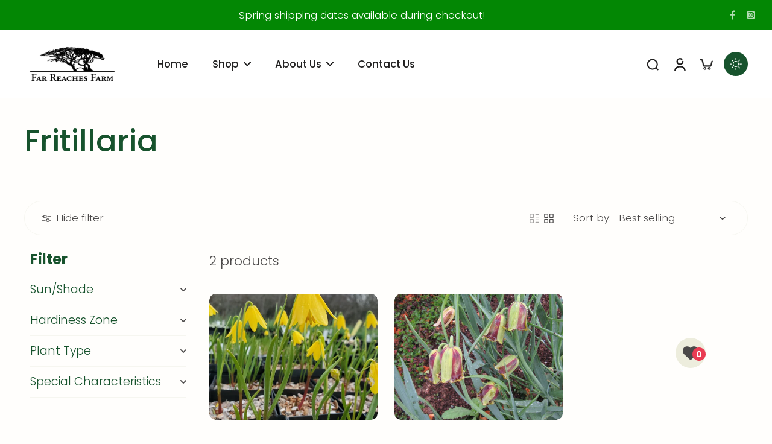

--- FILE ---
content_type: text/html; charset=utf-8
request_url: https://farreachesfarm.com/collections/fritillaria
body_size: 55112
content:
<!doctype html>
<html class="no-js" lang="en">
  <head>
    <meta charset="utf-8">
    <meta http-equiv="X-UA-Compatible" content="IE=edge">
    <meta name="viewport" content="width=device-width, initial-scale=1.0">
    <meta name="theme-color" content="">
    
      <link rel="canonical" href="https://farreachesfarm.com/collections/fritillaria">
    
<link rel="icon" type="image/png" href="//farreachesfarm.com/cdn/shop/files/favicon-32x32_6a0f6198-b272-4712-96c2-91d3464cf5ac.png?crop=center&height=32&v=1703101542&width=32"><link rel="preconnect" href="https://fonts.shopifycdn.com" crossorigin><title>
      Fritillaria
 &ndash; Far Reaches Farm</title>
    
    <link href="//farreachesfarm.com/cdn/shop/t/19/assets/theme.css?v=66356681945630785051752852329" rel="stylesheet" type="text/css" media="all" />
    
    <link rel="preload" href="//farreachesfarm.com/cdn/fonts/poppins/poppins_n3.05f58335c3209cce17da4f1f1ab324ebe2982441.woff2" as="font" type="font/woff2" crossorigin="anonymous" />
    
    

<meta property="og:site_name" content="Far Reaches Farm">
<meta property="og:url" content="https://farreachesfarm.com/collections/fritillaria">
<meta property="og:title" content="Fritillaria">
<meta property="og:type" content="website">
<meta property="og:description" content="A plant collector’s paradise, Far Reaches Farm is a rare plant specialty nursery in Port Townsend, Washington with a mission to bring you exceptional and unusual plants rarely offered elsewhere. "><meta name="twitter:card" content="summary_large_image">
<meta name="twitter:title" content="Fritillaria">
<meta name="twitter:description" content="A plant collector’s paradise, Far Reaches Farm is a rare plant specialty nursery in Port Townsend, Washington with a mission to bring you exceptional and unusual plants rarely offered elsewhere. ">
<style data-shopify>@font-face {
  font-family: Poppins;
  font-weight: 500;
  font-style: normal;
  font-display: swap;
  src: url("//farreachesfarm.com/cdn/fonts/poppins/poppins_n5.ad5b4b72b59a00358afc706450c864c3c8323842.woff2") format("woff2"),
       url("//farreachesfarm.com/cdn/fonts/poppins/poppins_n5.33757fdf985af2d24b32fcd84c9a09224d4b2c39.woff") format("woff");
}

  @font-face {
  font-family: Poppins;
  font-weight: 300;
  font-style: normal;
  font-display: swap;
  src: url("//farreachesfarm.com/cdn/fonts/poppins/poppins_n3.05f58335c3209cce17da4f1f1ab324ebe2982441.woff2") format("woff2"),
       url("//farreachesfarm.com/cdn/fonts/poppins/poppins_n3.6971368e1f131d2c8ff8e3a44a36b577fdda3ff5.woff") format("woff");
}

  @font-face {
  font-family: Poppins;
  font-weight: 500;
  font-style: normal;
  font-display: swap;
  src: url("//farreachesfarm.com/cdn/fonts/poppins/poppins_n5.ad5b4b72b59a00358afc706450c864c3c8323842.woff2") format("woff2"),
       url("//farreachesfarm.com/cdn/fonts/poppins/poppins_n5.33757fdf985af2d24b32fcd84c9a09224d4b2c39.woff") format("woff");
}

  @font-face {
  font-family: Prompt;
  font-weight: 500;
  font-style: normal;
  font-display: swap;
  src: url("//farreachesfarm.com/cdn/fonts/prompt/prompt_n5.b231ccbca402556fdd80c40f8be8d9a701e805e6.woff2") format("woff2"),
       url("//farreachesfarm.com/cdn/fonts/prompt/prompt_n5.c3ece48b1775a5fb96d7d412826aeb0230b47adb.woff") format("woff");
}

  @font-face {
  font-family: Assistant;
  font-weight: 400;
  font-style: normal;
  font-display: swap;
  src: url("//farreachesfarm.com/cdn/fonts/assistant/assistant_n4.9120912a469cad1cc292572851508ca49d12e768.woff2") format("woff2"),
       url("//farreachesfarm.com/cdn/fonts/assistant/assistant_n4.6e9875ce64e0fefcd3f4446b7ec9036b3ddd2985.woff") format("woff");
}


  @font-face {
  font-family: Poppins;
  font-weight: 700;
  font-style: normal;
  font-display: swap;
  src: url("//farreachesfarm.com/cdn/fonts/poppins/poppins_n7.56758dcf284489feb014a026f3727f2f20a54626.woff2") format("woff2"),
       url("//farreachesfarm.com/cdn/fonts/poppins/poppins_n7.f34f55d9b3d3205d2cd6f64955ff4b36f0cfd8da.woff") format("woff");
}

  @font-face {
  font-family: Poppins;
  font-weight: 300;
  font-style: italic;
  font-display: swap;
  src: url("//farreachesfarm.com/cdn/fonts/poppins/poppins_i3.8536b4423050219f608e17f134fe9ea3b01ed890.woff2") format("woff2"),
       url("//farreachesfarm.com/cdn/fonts/poppins/poppins_i3.0f4433ada196bcabf726ed78f8e37e0995762f7f.woff") format("woff");
}

  @font-face {
  font-family: Poppins;
  font-weight: 700;
  font-style: italic;
  font-display: swap;
  src: url("//farreachesfarm.com/cdn/fonts/poppins/poppins_i7.42fd71da11e9d101e1e6c7932199f925f9eea42d.woff2") format("woff2"),
       url("//farreachesfarm.com/cdn/fonts/poppins/poppins_i7.ec8499dbd7616004e21155106d13837fff4cf556.woff") format("woff");
}
</style><link href="//farreachesfarm.com/cdn/shop/t/19/assets/theme.css?v=66356681945630785051752852329" rel="stylesheet" type="text/css" media="all" />
<style data-shopify>:root,
  *:before {
    --base-font-size: 1.05rem;
    --font-size-medium-mobile: 1.08rem;
    --font-size-medium: 1.2rem;
    --font-size-small: 0.75rem;
    --font-size-small-mobile: 0.675rem;
    --font-size-normal: 0.9rem;
    --font-size-normal-mobile: 0.81rem;
    --font-size-large: 1.5rem;
    --font-size-large-mobile: 1.35rem;
    --heading-highlight-font-size: 100%;
    --h1-font-size: 3.825rem;
    --h2-font-size: 2.25rem;
    --h3-font-size: 1.35rem;
    --h4-font-size: 1.2375rem;
    --h5-font-size: 1.125rem;
    --h6-font-size: 1.0125rem;
    --base-font-size-mobile: 0.945rem;
    --h1-font-size-mobile: 1.9125rem;
    --h2-font-size-mobile: 1.35rem;
    --h3-font-size-mobile: 0.945rem;
    --h4-font-size-mobile: 0.86625rem;
    --h5-font-size-mobile: 0.7875rem;
    --h6-font-size-mobile: 0.70875rem;
    --rating-star-size: 0.84rem;
    --border-radius: 6px;
    --page-width: 1200px;
    --width-countdown: 9.45rem;
    --font-menu: Poppins, sans-serif;
    --font-menu-weight: 500;
    --font-menu-style: normal;
    --font-button: Prompt, sans-serif;
    --font-button-weight: 500;
    --font-button-style: normal;
    --font-body-family: Poppins, sans-serif;
    --font-body-style: normal;
    --font-body-weight: 300;
    --font-heading-family: Poppins, sans-serif;
    --font-heading-highlight: Assistant, sans-serif;
    --font-heading-highlight-style: normal;
    --font-heading-highlight-weight: 400;
    --font-heading-style: normal;
    --font-heading-weight: 500;
    --heading-text-tranform: none;
    --advanced-sections-spacing: 0px;
    --divider-spacing: -0;

    --colors-pulse-speech: 251, 133, 0;
    --image-treatment-overlay: 33, 32, 32;
    --image-treatment-text: 255, 255, 255;
    --colors-line-and-border: 246, 246, 240;
    --colors-line-and-border-base: 246, 246, 240;
    --colors-line-header: 246, 246, 240;
    --colors-line-footer: 47, 77, 54;
    --colors-background: 255, 254, 252;
    --colors-text: 75, 73, 73;
    --colors-heading: 23, 83, 45;
    --colors-heading-base: 23, 83, 45;
    --colors-background-secondary: 246, 246, 240;
    --colors-text-secondary: 75, 73, 73;
    --colors-heading-secondary: 33, 32, 32;
    --colors-text-link: 23, 83, 45;
    --background-color:  255, 254, 252;
    --background-color-header: 255, 255, 255;
    --colors-text-header: 33, 32, 32;
    --background-color-footer: 34, 66, 41;
    --colors-text-footer: 200, 200, 177;
    --colors-heading-footer: 255, 255, 255;
    --colors-text-link-footer: 233, 157, 11;
    --color-error: 225, 43, 40;
    --color-success: 3, 135, 4;
    --colors-price: 33, 32, 32;
    --colors-price-sale: 206, 2, 30;
    --colors-button-text: 255, 255, 255;
    --colors-button: 21, 67, 38;
    --colors-button-text-hover: 255, 255, 255;
    --colors-secondary-button: 75, 75, 75;
    --colors-button-hover: rgb(23, 83, 45);
    --colors-cart: 21, 67, 38;
    --colors-cart-text: 255, 255, 255;
    --colors-icon-rating: 255, 164, 34;
    --colors-transition-arrows: 0, 0, 0;
    --color-highlight: #000000;
    --background-pagination-slideshow: 33, 32, 32;
    --text-color-pagination-slideshow: 255, 255, 255;
    
      --background-secondary-button: 237, 237, 221;
      --colors-line-secondary-button: 237, 237, 221;
    
    
      --button-width: 120%;
      --button-height: 100%;
      --button-transform: rotate3d(0,0,1,10deg) translate3d(-1.2em,110%,0);
      --button-transform-origin: 0% 100%;
    
    
      --height-parallax: 110%;
    
    
      --image-zoom: 1.05;
    
    --card-product-bg: rgba(0,0,0,0);
    --card-product-padding: 20px;
    --card-product-padding-mobile: 5px;
    --card-product-alignment: left;
    
    --width-scrollbar: 0;
    --card-product-ratio: 75.0%;
    --card-product-img-position:  absolute;
    --card-product-img-height:  0;
    --card-product-img-zoom:  scale(1.1);
    --height-header: 0px;
    --transition-card-loading: 500ms;
    --transition-card-image-hover: 400ms;
    --transition-slideshow: 500ms;
    --transition-image-hover: 500ms;
  }
  .dark,
  .dark *:before {
    --image-treatment-overlay: 33, 32, 32;
    --image-treatment-text: 255, 255, 255;
    --colors-line-and-border: 237, 237, 221;
    --colors-line-and-border-base: 237, 237, 221;
    --colors-line-header: 237, 237, 221;
    --colors-line-footer: 47, 77, 54;
    --colors-background: 33, 32, 32;
    --colors-text: 153, 153, 153;
    --colors-heading: 255, 255, 255;
    --colors-heading-base: 255, 255, 255;
    --background-color: 33, 32, 32;
    --colors-text-link: 233, 157, 11;
    --color-error: 225, 43, 40;
    --color-success: 3, 135, 4;
    --background-color-header: 33, 32, 32;
    --colors-text-header: 153, 153, 153;
    --background-color-footer: 34, 66, 41;
    --colors-text-footer: 200, 200, 177;
    --colors-heading-footer: 255, 255, 255;
    --colors-text-link-footer: 233, 157, 11;
    --colors-price: 255, 255, 255;
    --colors-price-sale: 206, 2, 30;
    --colors-button-text: 255, 255, 255;
    --colors-button: 21, 67, 38;
    --colors-button-text-hover: 255, 255, 255;
    --colors-secondary-button: 75, 75, 75;
    --colors-button-hover: rgb(23, 83, 45);
    --colors-cart: 21, 67, 38;
    --colors-cart-text: 255, 255, 255;
    --colors-background-secondary: 39, 39, 39;
    --colors-text-secondary: 153, 153, 153;
    --colors-heading-secondary: 255, 255, 255;
    --colors-icon-rating: 255, 164, 34;
    --colors-pulse-speech: 251, 133, 0;
    --colors-transition-arrows: 0, 0, 0;
    --color-highlight: #FFFFFF;
    
      --colors-line-secondary-button: 237, 237, 221;
      --background-secondary-button: 237, 237, 221;
    
    --card-product-bg: rgba(0,0,0,0);
  }
  shopify-accelerated-checkout {
    --shopify-accelerated-checkout-button-border-radius: 6px;
  }
  shopify-accelerated-checkout-cart {
    --shopify-accelerated-checkout-button-border-radius: 6px;
    --shopify-accelerated-checkout-inline-alignment: end;
    --shopify-accelerated-checkout-button-block-size: 48px;
    --shopify-accelerated-checkout-button-inline-size: 48px;
  }
  
    [role="button"],
    [type="button"],
    .button {
      color: rgb(var(--colors-button-text-hover));
    }
    button.button-solid,
    .button.button-solid {
      border: none;
      background-color: var(--colors-button-hover);
    }
    button.button-disable-effect,
    .button.button-disable-effect,
    .payment-button .shopify-payment-button__button--unbranded {
      color: rgba(var(--colors-button-text-hover));
      background-color: var(--colors-button-hover);
    }
    .button-action {
      border: none;
      color: rgba(var(--colors-button-text-hover));
      background-color: var(--colors-button-hover);
    }
  
  [role="button"],
  [type="button"],
  .button {
    direction: ltr;
  }
  .header, .header *::before {
    --colors-text: var(--colors-text-header);
    --colors-heading: var(--colors-text-header);
    --colors-price: var(--colors-text-header);
    --colors-line-and-border: var(--colors-line-header);
  }
  #sticky-header-content .divider {
    --colors-line-and-border: var(--colors-line-header);
  }
  .paginate-slide-image {
    background: rgba(var(--background-pagination-slideshow));
    color: rgba(var(--text-color-pagination-slideshow));
  }

  @media (min-width: 1024px) {
    .paginate-slide-image {
      color: rgba(var(--text-color-pagination-slideshow));
    }
    .paginate-slide-image:hover {
      color: rgba(var(--text-color-pagination-slideshow));
    }
  }

  .section-quick-links,
  .section-quick-links *::before,
  .section-footer,
  .section-footer *::before {
    --colors-text: var(--colors-text-footer);
    --colors-heading: var(--colors-heading-footer);
    --colors-text-link: var(--colors-text-link-footer);
    --colors-line-and-border: var(--colors-line-footer);
  }
  .sticky-header {
    --font-body-weight: 700;
  }

  .scrollbar-horizontal {
    position: relative;
    -ms-overflow-style: none;
  }
  .scrollbar-horizontal::-webkit-scrollbar-track {
    background-color: #ececec;
  }
  .scrollbar-horizontal::-webkit-scrollbar {
    height: 3px;
  }

  .scrollbar-horizontal::-webkit-scrollbar-track {
    -webkit-box-shadow: inset 0 0 0px rgba(0, 0, 0, 0);
  }

  .scrollbar-horizontal::-webkit-scrollbar-thumb {
    visibility: visible;
    background-color: #747474;
  }

  .scrollbar-horizontal::-webkit-scrollbar-thumb:hover {
    background-color: #747474;
  }
  body.scrollbar-body::-webkit-scrollbar{
    width: 3px;
  }
  .scrollbar-body::-webkit-scrollbar-track{
    background: #ececec;
  }
  .scrollbar-horizontal {
    position: relative;
    -ms-overflow-style: none;
  }
  .scrollbar-horizontal::-webkit-scrollbar-track {
    background-color: #ececec;
  }
  .scrollbar-horizontal::-webkit-scrollbar {
    height: 3px;
  }

  .scrollbar-horizontal::-webkit-scrollbar-track {
    -webkit-box-shadow: inset 0 0 0px rgba(0, 0, 0, 0);
  }

  .scrollbar-horizontal::-webkit-scrollbar-thumb {
    visibility: visible;
    background-color: #747474;
  }

  .scrollbar-horizontal::-webkit-scrollbar-thumb:hover {
    background-color: #747474;
  }
  .scrollbar-body::-webkit-scrollbar{
    width: 3px;
  }
  .scrollbar-body::-webkit-scrollbar-track{
    background: #ececec;
  }
  .scrollbar-body.scrollbar-visible:active::-webkit-scrollbar-thumb,
  .scrollbar-body.scrollbar-visible:focus::-webkit-scrollbar-thumb,
  .scrollbar-body.scrollbar-visible:hover::-webkit-scrollbar-thumb {
    background: #747474;
    visibility: visible;
  }
  .scrollbar-body.scrollbar-visible::-webkit-scrollbar-track{
    background: transparent;
  }
  .scrollbar-body.scrollbar-visible::-webkit-scrollbar-thumb{
    background: transparent;
    visibility: visible;
  }
  .scrollbar-body::-webkit-scrollbar-thumb{
    background: #747474;
  }
  .animate-scroll-banner {
    animation: scrollX var(--duration, 10s) linear infinite var(--play-state, running) var(--direction);
  }
  .padding-scrollbar, .padding-scrollbar-header {
    padding-right: min(var(--width-scrollbar), 20px);
  }
  .rtl .padding-scrollbar-header {
    padding-left: min(var(--width-scrollbar), 20px);
    padding-right: 0;
  }
  
  
  .des-block iframe {
    width: 100%;
    height: 100%;
  }
  .toggle-compare  + label span:first-child,
  .toggle-compare:checked + label span:last-child {
    display: block
  }
  .toggle-compare  + label span:last-child,
  .toggle-compare:checked + label span:first-child {
    display: none;
  }
  .card-product:not(.recommendations) {}
  .dark .card-product:not(.recommendations) {background: transparent;}
  .card-product:not(.recommendations) .card-info,
  .card-product:not(.recommendations) .x-variants-data {
    padding-left: 5px;
    padding-right: 5px;
  }
  .card-product:not(.recommendations) .card-info .x-variants-data
  {
    padding-left: 0;
    padding-right: 0;
  }
  .card-product-slideshow {
      background: #F6F6F0;}
  .dark .card-product-slideshow {
      background: #272727;}
  button[class*='shopify-payment-button__more-options'] {
    color: rgba(var(--colors-text));
  }
  .group-discount:before,.group-discount:after {
    background-color: rgba(var(--colors-price-sale), 5%);
    content: "";
    position: absolute;
    right: 100%;
    height: 100%;
    top: 0;
    width: 1.25rem;
  }
  .shipping_insurance.group-discount:before,.shipping_insurance.group-discount:after {
    background-color: rgb(var(--colors-background-secondary));
  }
  .group-discount:after {
    left: 100%;
    right: auto;
  }
  @media (min-width: 768px){
    .list-layout .card-product:not(.recommendations) {
      padding-bottom: 0;
    }
    .list-layout .card-product:not(.recommendations) .card-info,
    .list-layout .card-product:not(.recommendations) .x-variants-data{
      padding-left: 0;
      padding-right: 0;
    }
    shopify-accelerated-checkout-cart {
    --shopify-accelerated-checkout-button-block-size: 46px;
    --shopify-accelerated-checkout-button-inline-size: 46px;
  }
  }
  @media (min-width: 1024px){
    .group-discount:before,.group-discount:after {
       width: 0;
    }
    .payment-button .shopify-payment-button__button--unbranded {
      color: rgb(var(--colors-button-text));
      background: rgba(var(--colors-button));
    }
    .card-product:not(.recommendations) .card-info,
    .card-product:not(.recommendations) .x-variants-data {
      padding-left: 20px;
      padding-right: 20px;
    }
    [role="button"],
    [type="button"],
    .button {
      color: rgba(var(--colors-button-text));
    }
    button.button-solid,
    .button.button-solid {
      border: none;
      box-shadow: none;
      color: rgb(var(--colors-button-text));
      background-color: rgba(var(--colors-button));
      overflow: hidden;
      background-origin: border-box;
    }
    button.button-solid:hover,
    .button.button-solid:hover {
      
      transition-delay: 0.5s;
      
      transition-property: background-color;
      background-color: var(--colors-button-hover);
      color: rgba(var(--colors-button-text-hover));
      background-origin: border-box;
    }
    .button-action {
      border: none;
      color: rgba(var(--colors-button-text-hover));
      background-color: var(--colors-button-hover);
    }
    button.button-disable-effect,
    .button.button-disable-effect {
      color: rgb(var(--colors-button-text));
      background-color: rgba(var(--colors-button));
    }
    button.button-disable-effect:hover,
    .button.button-disable-effect:hover {
      color: rgba(var(--colors-button-text-hover));
      background-color: var(--colors-button-hover);
    }
    
      button.button-solid:before,
      .button.button-solid:before {
        content: "";
        z-index: -1;
        position: absolute;
        top: 0;
        right: 0;
        bottom: 0;
        left: 0;
        width: var(--button-width);
        height: var(--button-height);
        background-color: var(--colors-button-hover);
        backface-visibility: hidden;
        will-change: transform;
        transform: var(--button-transform);
        transform-origin: var(--button-transform-origin);
        transition: transform 0.5s ease;
      }
      button.button-solid:hover:before,
      .button.button-solid:hover:before {
        transform: rotate3d(0,0,1,0) translateZ(0);
      }
    
    
  }
  .inventory-low-stock-status {
    
      --stock-color: #BF122A;
    
      color: var(--stock-color);
    }
  .dark .inventory-low-stock-status {
    
      --stock-color: #BF122A;
    
  }
  .inventory-in-stock-status {
    
      --stock-color: #6B762D;
    
      color: var(--stock-color);
  }
  .dark .inventory-in-stock-status {
    
      --stock-color: #858F4D;
    
  }
  .inventory-out-of-stock-status {
    
      --stock-color: #767474;
    
      color: var(--stock-color);
  }
  .dark .inventory-out-of-stock-status {
    
      --stock-color: #867F7F;
    
  }
  .inventory-status {
    background-color: var(--stock-color);
  }
  .card-testimonial {
      background: #F6F6F0;}
  .dark .card-testimonial {
      background: #272727;}/* App Shopify Subscription */
  .shopify_subscriptions_app_policy a {
    position: relative;
    margin-top: .5rem;
    margin-bottom: .5rem;
    color: rgba(var(--colors-text-link)) !important;
    text-decoration-thickness: 1px;
    background: linear-gradient(to right, rgba(0, 0, 0, 0), rgba(0, 0, 0, 0)), linear-gradient(to right, rgba(var(--colors-text-link), 1), rgba(var(--colors-text-link), 1), rgba(var(--colors-text-link), 1));
    background-size: 100% 0.1em, 0 0.1em;
    background-position: 100% 100%,100% 100%;
    background-repeat: no-repeat;
    transition: background-size 250ms;
  }
  .shopify_subscriptions_app_policy:after {
    clear: both;
    content: var(--tw-content);
    display: block;
  }
  @media (min-width: 1024px) {
    .shopify_subscriptions_app_policy a:hover {
      background-size: 0 .1em, 100% .1em;
      background-position: 100% 100%, 0% 100%;
    }
  }

  /* Recurpay Subscription App */
  #recurpay-account-widget {
    margin-top: 1rem;
  }
  .rtl .recurpay__widget .recurpay__group_frequency .recurpay__frequency_label_title {
    padding-right: 10px;
    right: 0.25rem;
  }
  .rtl .recurpay__widget .recurpay__group_title {
    text-align: right;
    margin-right: 0;
    margin-left: 0.5em;
  }
  .rtl .recurpay__widget .recurpay__group_subtitle {
    text-align: right;
  }
  .rtl .recurpay__widget .recurpay__description {
    text-align: right;
  }
  .rtl .recurpay__widget .recurpay__radio_group {
    margin-right: 0;
    margin-left: 10px;
  }
  .rtl .recurpay__widget .recurpay__offer_saving_message {
    padding-right: 10px;
    padding-left: 0;
  }
  .rtl .recurpay__widget .recurpay__offer_wrapper svg {
    margin-right: 0;
    margin-left: 10px;
  }
  .rtl .recurpay__widget .recurpay__group_frequency .recurpay__frequency_label_title:before {
    left: 0.5em;
    margin-right: -50%;
    right: auto;
    margin-left: 0
  }
  .rtl .recurpay__widget .recurpay__group_frequency .recurpay__frequency_label_title:after {
    right: 0.5em;
    left: auto;
    margin-left: 0;
  }
  .rtl .upgrade-subscription-cart .upgrade-icon-wrapper {
    text-align: right;
  }

  /* Seal Subscriptions */
  .sls-widget-branding {
    z-index: 20 !important;
  }
  .card .sealsubs-target-element, .card-product-fbt .sealsubs-target-element {
    display: none !important;
  }
  .seal-portal-link a {
    position: relative;
    margin-top: .5rem;
    margin-bottom: .5rem;
    color: rgba(var(--colors-text-link)) !important;
    text-decoration-thickness: 1px;
    background: linear-gradient(to right, rgba(0, 0, 0, 0), rgba(0, 0, 0, 0)), linear-gradient(to right, rgba(var(--colors-text-link), 1), rgba(var(--colors-text-link), 1), rgba(var(--colors-text-link), 1));
    background-size: 100% 0.1em, 0 0.1em;
    background-position: 100% 100%,100% 100%;
    background-repeat: no-repeat;
    transition: background-size 250ms;
  }
  .seal-portal-link:after {
    clear: both;
    content: var(--tw-content);
    display: block;
  }
  @media (min-width: 1024px) {
    .seal-portal-link a:hover {
      background-size: 0 .1em, 100% .1em;
      background-position: 100% 100%, 0% 100%;
    }
  }
  .rtl .sealsubs-container {
    text-align: right;
  }
  .x-card-title {
    font-size: 0.9rem;
    font-family: var(--font-heading-family);
    font-weight: var(--font-heading-weight);
  }
  .x-card-price {
    font-size: 0.9rem;
    font-family: var(--font-body-family);
    font-weight: var(--font-body-weight);
  }
  @media (min-width: 768px) {
    .x-card-title {
      font-size: 1.0rem;
    }
    .x-card-price {
      font-size: 1.0rem;
    }
  }
  .back{
    position: absolute;
    top: 50%;
    left: 50%;
    white-space: nowrap;
    opacity: 0;
    transform: translate(-50%, -50%) translateY(100%) translateZ(0);
    transition-behavior: normal, normal;
    transition-duration: 0.6s, 0.6s;
    transition-timing-function: cubic-bezier(0.165, 0.84, 0.44, 1), cubic-bezier(0.165, 0.84, 0.44, 1);
    transition-delay: 0s, 0s;
    transition-property: transform, opacity;
  }
  .front{
    transform: translateZ(0);
    transition-behavior: normal, normal;
    transition-duration: 0.6s, 0.6s;
    transition-timing-function: cubic-bezier(0.165, 0.84, 0.44, 1), cubic-bezier(0.165, 0.84, 0.44, 1);
    transition-delay: 0s, 0s;
    transition-property: transform, opacity;
    border-bottom: 1px solid transparent;
  }
  .flip-container:hover .front{
    opacity: 0;
    transform: translateY(-100%) translateZ(0);
  }
  .flip-container:hover .back{
    opacity: 1;
    transform: translate(-50%, -50%) translateY(0%) translateZ(0);
    border-bottom: 1px solid rgba(var(--colors-text-link));
  }
  .dbtap-overlay{
    display: none
  }
  @media (max-width: 1024px) and (pointer: coarse) and (hover: none) {
    .dbtap-overlay{
      display: block
    }
  }</style><script>
    const themeMode = 'switch';
    if ((localStorage.eurus_theme == 1 && themeMode == 'switch')
      || (themeMode == 'auto' && window.matchMedia('(prefers-color-scheme: dark)').matches)) {
      requestAnimationFrame(() => {
        document.documentElement.classList.add('dark');
      });
    } else if ((localStorage.eurus_theme == 0 && themeMode == 'switch')
      || (themeMode == 'auto' && window.matchMedia('(prefers-color-scheme: light)').matches)) {
      requestAnimationFrame(() => {
        document.documentElement.classList.remove('dark');
      });
    }
  </script>
    
    <script>window.performance && window.performance.mark && window.performance.mark('shopify.content_for_header.start');</script><meta id="shopify-digital-wallet" name="shopify-digital-wallet" content="/78912127258/digital_wallets/dialog">
<meta name="shopify-checkout-api-token" content="04f56a2b196eb21e81688f916be2a1f6">
<meta id="in-context-paypal-metadata" data-shop-id="78912127258" data-venmo-supported="false" data-environment="production" data-locale="en_US" data-paypal-v4="true" data-currency="USD">
<link rel="alternate" type="application/atom+xml" title="Feed" href="/collections/fritillaria.atom" />
<link rel="alternate" type="application/json+oembed" href="https://farreachesfarm.com/collections/fritillaria.oembed">
<script async="async" src="/checkouts/internal/preloads.js?locale=en-US"></script>
<script id="apple-pay-shop-capabilities" type="application/json">{"shopId":78912127258,"countryCode":"US","currencyCode":"USD","merchantCapabilities":["supports3DS"],"merchantId":"gid:\/\/shopify\/Shop\/78912127258","merchantName":"Far Reaches Farm","requiredBillingContactFields":["postalAddress","email"],"requiredShippingContactFields":["postalAddress","email"],"shippingType":"shipping","supportedNetworks":["visa","masterCard","discover","elo","jcb"],"total":{"type":"pending","label":"Far Reaches Farm","amount":"1.00"},"shopifyPaymentsEnabled":true,"supportsSubscriptions":true}</script>
<script id="shopify-features" type="application/json">{"accessToken":"04f56a2b196eb21e81688f916be2a1f6","betas":["rich-media-storefront-analytics"],"domain":"farreachesfarm.com","predictiveSearch":true,"shopId":78912127258,"locale":"en"}</script>
<script>var Shopify = Shopify || {};
Shopify.shop = "far-reaches-farm-8993.myshopify.com";
Shopify.locale = "en";
Shopify.currency = {"active":"USD","rate":"1.0"};
Shopify.country = "US";
Shopify.theme = {"name":"Updated copy of Updated copy of  Eurus 6.1.1 [E...","id":180472512794,"schema_name":"Eurus","schema_version":"9.1.0","theme_store_id":2048,"role":"main"};
Shopify.theme.handle = "null";
Shopify.theme.style = {"id":null,"handle":null};
Shopify.cdnHost = "farreachesfarm.com/cdn";
Shopify.routes = Shopify.routes || {};
Shopify.routes.root = "/";</script>
<script type="module">!function(o){(o.Shopify=o.Shopify||{}).modules=!0}(window);</script>
<script>!function(o){function n(){var o=[];function n(){o.push(Array.prototype.slice.apply(arguments))}return n.q=o,n}var t=o.Shopify=o.Shopify||{};t.loadFeatures=n(),t.autoloadFeatures=n()}(window);</script>
<script id="shop-js-analytics" type="application/json">{"pageType":"collection"}</script>
<script defer="defer" async type="module" src="//farreachesfarm.com/cdn/shopifycloud/shop-js/modules/v2/client.init-shop-cart-sync_BT-GjEfc.en.esm.js"></script>
<script defer="defer" async type="module" src="//farreachesfarm.com/cdn/shopifycloud/shop-js/modules/v2/chunk.common_D58fp_Oc.esm.js"></script>
<script defer="defer" async type="module" src="//farreachesfarm.com/cdn/shopifycloud/shop-js/modules/v2/chunk.modal_xMitdFEc.esm.js"></script>
<script type="module">
  await import("//farreachesfarm.com/cdn/shopifycloud/shop-js/modules/v2/client.init-shop-cart-sync_BT-GjEfc.en.esm.js");
await import("//farreachesfarm.com/cdn/shopifycloud/shop-js/modules/v2/chunk.common_D58fp_Oc.esm.js");
await import("//farreachesfarm.com/cdn/shopifycloud/shop-js/modules/v2/chunk.modal_xMitdFEc.esm.js");

  window.Shopify.SignInWithShop?.initShopCartSync?.({"fedCMEnabled":true,"windoidEnabled":true});

</script>
<script id="__st">var __st={"a":78912127258,"offset":-28800,"reqid":"11cb27b8-af78-4881-85fe-f62a15ec210f-1769521874","pageurl":"farreachesfarm.com\/collections\/fritillaria","u":"1add3e192c58","p":"collection","rtyp":"collection","rid":469766373658};</script>
<script>window.ShopifyPaypalV4VisibilityTracking = true;</script>
<script id="form-persister">!function(){'use strict';const t='contact',e='new_comment',n=[[t,t],['blogs',e],['comments',e],[t,'customer']],o='password',r='form_key',c=['recaptcha-v3-token','g-recaptcha-response','h-captcha-response',o],s=()=>{try{return window.sessionStorage}catch{return}},i='__shopify_v',u=t=>t.elements[r],a=function(){const t=[...n].map((([t,e])=>`form[action*='/${t}']:not([data-nocaptcha='true']) input[name='form_type'][value='${e}']`)).join(',');var e;return e=t,()=>e?[...document.querySelectorAll(e)].map((t=>t.form)):[]}();function m(t){const e=u(t);a().includes(t)&&(!e||!e.value)&&function(t){try{if(!s())return;!function(t){const e=s();if(!e)return;const n=u(t);if(!n)return;const o=n.value;o&&e.removeItem(o)}(t);const e=Array.from(Array(32),(()=>Math.random().toString(36)[2])).join('');!function(t,e){u(t)||t.append(Object.assign(document.createElement('input'),{type:'hidden',name:r})),t.elements[r].value=e}(t,e),function(t,e){const n=s();if(!n)return;const r=[...t.querySelectorAll(`input[type='${o}']`)].map((({name:t})=>t)),u=[...c,...r],a={};for(const[o,c]of new FormData(t).entries())u.includes(o)||(a[o]=c);n.setItem(e,JSON.stringify({[i]:1,action:t.action,data:a}))}(t,e)}catch(e){console.error('failed to persist form',e)}}(t)}const f=t=>{if('true'===t.dataset.persistBound)return;const e=function(t,e){const n=function(t){return'function'==typeof t.submit?t.submit:HTMLFormElement.prototype.submit}(t).bind(t);return function(){let t;return()=>{t||(t=!0,(()=>{try{e(),n()}catch(t){(t=>{console.error('form submit failed',t)})(t)}})(),setTimeout((()=>t=!1),250))}}()}(t,(()=>{m(t)}));!function(t,e){if('function'==typeof t.submit&&'function'==typeof e)try{t.submit=e}catch{}}(t,e),t.addEventListener('submit',(t=>{t.preventDefault(),e()})),t.dataset.persistBound='true'};!function(){function t(t){const e=(t=>{const e=t.target;return e instanceof HTMLFormElement?e:e&&e.form})(t);e&&m(e)}document.addEventListener('submit',t),document.addEventListener('DOMContentLoaded',(()=>{const e=a();for(const t of e)f(t);var n;n=document.body,new window.MutationObserver((t=>{for(const e of t)if('childList'===e.type&&e.addedNodes.length)for(const t of e.addedNodes)1===t.nodeType&&'FORM'===t.tagName&&a().includes(t)&&f(t)})).observe(n,{childList:!0,subtree:!0,attributes:!1}),document.removeEventListener('submit',t)}))}()}();</script>
<script integrity="sha256-4kQ18oKyAcykRKYeNunJcIwy7WH5gtpwJnB7kiuLZ1E=" data-source-attribution="shopify.loadfeatures" defer="defer" src="//farreachesfarm.com/cdn/shopifycloud/storefront/assets/storefront/load_feature-a0a9edcb.js" crossorigin="anonymous"></script>
<script data-source-attribution="shopify.dynamic_checkout.dynamic.init">var Shopify=Shopify||{};Shopify.PaymentButton=Shopify.PaymentButton||{isStorefrontPortableWallets:!0,init:function(){window.Shopify.PaymentButton.init=function(){};var t=document.createElement("script");t.src="https://farreachesfarm.com/cdn/shopifycloud/portable-wallets/latest/portable-wallets.en.js",t.type="module",document.head.appendChild(t)}};
</script>
<script data-source-attribution="shopify.dynamic_checkout.buyer_consent">
  function portableWalletsHideBuyerConsent(e){var t=document.getElementById("shopify-buyer-consent"),n=document.getElementById("shopify-subscription-policy-button");t&&n&&(t.classList.add("hidden"),t.setAttribute("aria-hidden","true"),n.removeEventListener("click",e))}function portableWalletsShowBuyerConsent(e){var t=document.getElementById("shopify-buyer-consent"),n=document.getElementById("shopify-subscription-policy-button");t&&n&&(t.classList.remove("hidden"),t.removeAttribute("aria-hidden"),n.addEventListener("click",e))}window.Shopify?.PaymentButton&&(window.Shopify.PaymentButton.hideBuyerConsent=portableWalletsHideBuyerConsent,window.Shopify.PaymentButton.showBuyerConsent=portableWalletsShowBuyerConsent);
</script>
<script data-source-attribution="shopify.dynamic_checkout.cart.bootstrap">document.addEventListener("DOMContentLoaded",(function(){function t(){return document.querySelector("shopify-accelerated-checkout-cart, shopify-accelerated-checkout")}if(t())Shopify.PaymentButton.init();else{new MutationObserver((function(e,n){t()&&(Shopify.PaymentButton.init(),n.disconnect())})).observe(document.body,{childList:!0,subtree:!0})}}));
</script>
<link id="shopify-accelerated-checkout-styles" rel="stylesheet" media="screen" href="https://farreachesfarm.com/cdn/shopifycloud/portable-wallets/latest/accelerated-checkout-backwards-compat.css" crossorigin="anonymous">
<style id="shopify-accelerated-checkout-cart">
        #shopify-buyer-consent {
  margin-top: 1em;
  display: inline-block;
  width: 100%;
}

#shopify-buyer-consent.hidden {
  display: none;
}

#shopify-subscription-policy-button {
  background: none;
  border: none;
  padding: 0;
  text-decoration: underline;
  font-size: inherit;
  cursor: pointer;
}

#shopify-subscription-policy-button::before {
  box-shadow: none;
}

      </style>

<script>window.performance && window.performance.mark && window.performance.mark('shopify.content_for_header.end');</script>
    

    

    <style data-shopify>
      body {
        /* INP mobile */
        touch-action: manipulation;
      }
      @font-face {
  font-family: Poppins;
  font-weight: 400;
  font-style: normal;
  font-display: swap;
  src: url("//farreachesfarm.com/cdn/fonts/poppins/poppins_n4.0ba78fa5af9b0e1a374041b3ceaadf0a43b41362.woff2") format("woff2"),
       url("//farreachesfarm.com/cdn/fonts/poppins/poppins_n4.214741a72ff2596839fc9760ee7a770386cf16ca.woff") format("woff");
}

    </style>
  <script src="https://cdn.shopify.com/extensions/dd5c8428-fc91-47f8-83d3-35a86cddd1b8/basic-wishlist-4/assets/popup.js" type="text/javascript" defer="defer"></script>
<link href="https://cdn.shopify.com/extensions/dd5c8428-fc91-47f8-83d3-35a86cddd1b8/basic-wishlist-4/assets/popup.css" rel="stylesheet" type="text/css" media="all">
<script src="https://cdn.shopify.com/extensions/019bfb28-807e-7afb-b213-9b4a43675fd4/pickup-app-ext-264/assets/bird-pickup-script.js" type="text/javascript" defer="defer"></script>
<link href="https://monorail-edge.shopifysvc.com" rel="dns-prefetch">
<script>(function(){if ("sendBeacon" in navigator && "performance" in window) {try {var session_token_from_headers = performance.getEntriesByType('navigation')[0].serverTiming.find(x => x.name == '_s').description;} catch {var session_token_from_headers = undefined;}var session_cookie_matches = document.cookie.match(/_shopify_s=([^;]*)/);var session_token_from_cookie = session_cookie_matches && session_cookie_matches.length === 2 ? session_cookie_matches[1] : "";var session_token = session_token_from_headers || session_token_from_cookie || "";function handle_abandonment_event(e) {var entries = performance.getEntries().filter(function(entry) {return /monorail-edge.shopifysvc.com/.test(entry.name);});if (!window.abandonment_tracked && entries.length === 0) {window.abandonment_tracked = true;var currentMs = Date.now();var navigation_start = performance.timing.navigationStart;var payload = {shop_id: 78912127258,url: window.location.href,navigation_start,duration: currentMs - navigation_start,session_token,page_type: "collection"};window.navigator.sendBeacon("https://monorail-edge.shopifysvc.com/v1/produce", JSON.stringify({schema_id: "online_store_buyer_site_abandonment/1.1",payload: payload,metadata: {event_created_at_ms: currentMs,event_sent_at_ms: currentMs}}));}}window.addEventListener('pagehide', handle_abandonment_event);}}());</script>
<script id="web-pixels-manager-setup">(function e(e,d,r,n,o){if(void 0===o&&(o={}),!Boolean(null===(a=null===(i=window.Shopify)||void 0===i?void 0:i.analytics)||void 0===a?void 0:a.replayQueue)){var i,a;window.Shopify=window.Shopify||{};var t=window.Shopify;t.analytics=t.analytics||{};var s=t.analytics;s.replayQueue=[],s.publish=function(e,d,r){return s.replayQueue.push([e,d,r]),!0};try{self.performance.mark("wpm:start")}catch(e){}var l=function(){var e={modern:/Edge?\/(1{2}[4-9]|1[2-9]\d|[2-9]\d{2}|\d{4,})\.\d+(\.\d+|)|Firefox\/(1{2}[4-9]|1[2-9]\d|[2-9]\d{2}|\d{4,})\.\d+(\.\d+|)|Chrom(ium|e)\/(9{2}|\d{3,})\.\d+(\.\d+|)|(Maci|X1{2}).+ Version\/(15\.\d+|(1[6-9]|[2-9]\d|\d{3,})\.\d+)([,.]\d+|)( \(\w+\)|)( Mobile\/\w+|) Safari\/|Chrome.+OPR\/(9{2}|\d{3,})\.\d+\.\d+|(CPU[ +]OS|iPhone[ +]OS|CPU[ +]iPhone|CPU IPhone OS|CPU iPad OS)[ +]+(15[._]\d+|(1[6-9]|[2-9]\d|\d{3,})[._]\d+)([._]\d+|)|Android:?[ /-](13[3-9]|1[4-9]\d|[2-9]\d{2}|\d{4,})(\.\d+|)(\.\d+|)|Android.+Firefox\/(13[5-9]|1[4-9]\d|[2-9]\d{2}|\d{4,})\.\d+(\.\d+|)|Android.+Chrom(ium|e)\/(13[3-9]|1[4-9]\d|[2-9]\d{2}|\d{4,})\.\d+(\.\d+|)|SamsungBrowser\/([2-9]\d|\d{3,})\.\d+/,legacy:/Edge?\/(1[6-9]|[2-9]\d|\d{3,})\.\d+(\.\d+|)|Firefox\/(5[4-9]|[6-9]\d|\d{3,})\.\d+(\.\d+|)|Chrom(ium|e)\/(5[1-9]|[6-9]\d|\d{3,})\.\d+(\.\d+|)([\d.]+$|.*Safari\/(?![\d.]+ Edge\/[\d.]+$))|(Maci|X1{2}).+ Version\/(10\.\d+|(1[1-9]|[2-9]\d|\d{3,})\.\d+)([,.]\d+|)( \(\w+\)|)( Mobile\/\w+|) Safari\/|Chrome.+OPR\/(3[89]|[4-9]\d|\d{3,})\.\d+\.\d+|(CPU[ +]OS|iPhone[ +]OS|CPU[ +]iPhone|CPU IPhone OS|CPU iPad OS)[ +]+(10[._]\d+|(1[1-9]|[2-9]\d|\d{3,})[._]\d+)([._]\d+|)|Android:?[ /-](13[3-9]|1[4-9]\d|[2-9]\d{2}|\d{4,})(\.\d+|)(\.\d+|)|Mobile Safari.+OPR\/([89]\d|\d{3,})\.\d+\.\d+|Android.+Firefox\/(13[5-9]|1[4-9]\d|[2-9]\d{2}|\d{4,})\.\d+(\.\d+|)|Android.+Chrom(ium|e)\/(13[3-9]|1[4-9]\d|[2-9]\d{2}|\d{4,})\.\d+(\.\d+|)|Android.+(UC? ?Browser|UCWEB|U3)[ /]?(15\.([5-9]|\d{2,})|(1[6-9]|[2-9]\d|\d{3,})\.\d+)\.\d+|SamsungBrowser\/(5\.\d+|([6-9]|\d{2,})\.\d+)|Android.+MQ{2}Browser\/(14(\.(9|\d{2,})|)|(1[5-9]|[2-9]\d|\d{3,})(\.\d+|))(\.\d+|)|K[Aa][Ii]OS\/(3\.\d+|([4-9]|\d{2,})\.\d+)(\.\d+|)/},d=e.modern,r=e.legacy,n=navigator.userAgent;return n.match(d)?"modern":n.match(r)?"legacy":"unknown"}(),u="modern"===l?"modern":"legacy",c=(null!=n?n:{modern:"",legacy:""})[u],f=function(e){return[e.baseUrl,"/wpm","/b",e.hashVersion,"modern"===e.buildTarget?"m":"l",".js"].join("")}({baseUrl:d,hashVersion:r,buildTarget:u}),m=function(e){var d=e.version,r=e.bundleTarget,n=e.surface,o=e.pageUrl,i=e.monorailEndpoint;return{emit:function(e){var a=e.status,t=e.errorMsg,s=(new Date).getTime(),l=JSON.stringify({metadata:{event_sent_at_ms:s},events:[{schema_id:"web_pixels_manager_load/3.1",payload:{version:d,bundle_target:r,page_url:o,status:a,surface:n,error_msg:t},metadata:{event_created_at_ms:s}}]});if(!i)return console&&console.warn&&console.warn("[Web Pixels Manager] No Monorail endpoint provided, skipping logging."),!1;try{return self.navigator.sendBeacon.bind(self.navigator)(i,l)}catch(e){}var u=new XMLHttpRequest;try{return u.open("POST",i,!0),u.setRequestHeader("Content-Type","text/plain"),u.send(l),!0}catch(e){return console&&console.warn&&console.warn("[Web Pixels Manager] Got an unhandled error while logging to Monorail."),!1}}}}({version:r,bundleTarget:l,surface:e.surface,pageUrl:self.location.href,monorailEndpoint:e.monorailEndpoint});try{o.browserTarget=l,function(e){var d=e.src,r=e.async,n=void 0===r||r,o=e.onload,i=e.onerror,a=e.sri,t=e.scriptDataAttributes,s=void 0===t?{}:t,l=document.createElement("script"),u=document.querySelector("head"),c=document.querySelector("body");if(l.async=n,l.src=d,a&&(l.integrity=a,l.crossOrigin="anonymous"),s)for(var f in s)if(Object.prototype.hasOwnProperty.call(s,f))try{l.dataset[f]=s[f]}catch(e){}if(o&&l.addEventListener("load",o),i&&l.addEventListener("error",i),u)u.appendChild(l);else{if(!c)throw new Error("Did not find a head or body element to append the script");c.appendChild(l)}}({src:f,async:!0,onload:function(){if(!function(){var e,d;return Boolean(null===(d=null===(e=window.Shopify)||void 0===e?void 0:e.analytics)||void 0===d?void 0:d.initialized)}()){var d=window.webPixelsManager.init(e)||void 0;if(d){var r=window.Shopify.analytics;r.replayQueue.forEach((function(e){var r=e[0],n=e[1],o=e[2];d.publishCustomEvent(r,n,o)})),r.replayQueue=[],r.publish=d.publishCustomEvent,r.visitor=d.visitor,r.initialized=!0}}},onerror:function(){return m.emit({status:"failed",errorMsg:"".concat(f," has failed to load")})},sri:function(e){var d=/^sha384-[A-Za-z0-9+/=]+$/;return"string"==typeof e&&d.test(e)}(c)?c:"",scriptDataAttributes:o}),m.emit({status:"loading"})}catch(e){m.emit({status:"failed",errorMsg:(null==e?void 0:e.message)||"Unknown error"})}}})({shopId: 78912127258,storefrontBaseUrl: "https://farreachesfarm.com",extensionsBaseUrl: "https://extensions.shopifycdn.com/cdn/shopifycloud/web-pixels-manager",monorailEndpoint: "https://monorail-edge.shopifysvc.com/unstable/produce_batch",surface: "storefront-renderer",enabledBetaFlags: ["2dca8a86"],webPixelsConfigList: [{"id":"shopify-app-pixel","configuration":"{}","eventPayloadVersion":"v1","runtimeContext":"STRICT","scriptVersion":"0450","apiClientId":"shopify-pixel","type":"APP","privacyPurposes":["ANALYTICS","MARKETING"]},{"id":"shopify-custom-pixel","eventPayloadVersion":"v1","runtimeContext":"LAX","scriptVersion":"0450","apiClientId":"shopify-pixel","type":"CUSTOM","privacyPurposes":["ANALYTICS","MARKETING"]}],isMerchantRequest: false,initData: {"shop":{"name":"Far Reaches Farm","paymentSettings":{"currencyCode":"USD"},"myshopifyDomain":"far-reaches-farm-8993.myshopify.com","countryCode":"US","storefrontUrl":"https:\/\/farreachesfarm.com"},"customer":null,"cart":null,"checkout":null,"productVariants":[],"purchasingCompany":null},},"https://farreachesfarm.com/cdn","fcfee988w5aeb613cpc8e4bc33m6693e112",{"modern":"","legacy":""},{"shopId":"78912127258","storefrontBaseUrl":"https:\/\/farreachesfarm.com","extensionBaseUrl":"https:\/\/extensions.shopifycdn.com\/cdn\/shopifycloud\/web-pixels-manager","surface":"storefront-renderer","enabledBetaFlags":"[\"2dca8a86\"]","isMerchantRequest":"false","hashVersion":"fcfee988w5aeb613cpc8e4bc33m6693e112","publish":"custom","events":"[[\"page_viewed\",{}],[\"collection_viewed\",{\"collection\":{\"id\":\"469766373658\",\"title\":\"Fritillaria\",\"productVariants\":[{\"price\":{\"amount\":20.0,\"currencyCode\":\"USD\"},\"product\":{\"title\":\"Fritillaria pudica\",\"vendor\":\"Far Reaches Farm\",\"id\":\"8875750916378\",\"untranslatedTitle\":\"Fritillaria pudica\",\"url\":\"\/products\/fritillaria-pudica\",\"type\":\"\"},\"id\":\"47458106343706\",\"image\":{\"src\":\"\/\/farreachesfarm.com\/cdn\/shop\/files\/20240306_122150.jpg?v=1709759472\"},\"sku\":\"P8671\",\"title\":\"Medium Band Pot\",\"untranslatedTitle\":\"Medium Band Pot\"},{\"price\":{\"amount\":15.0,\"currencyCode\":\"USD\"},\"product\":{\"title\":\"Fritillaria acmopetala\",\"vendor\":\"Far Reaches Farm\",\"id\":\"8875720933658\",\"untranslatedTitle\":\"Fritillaria acmopetala\",\"url\":\"\/products\/fritillaria-acmopetala\",\"type\":\"\"},\"id\":\"47458069446938\",\"image\":{\"src\":\"\/\/farreachesfarm.com\/cdn\/shop\/files\/fritillaria-acmopetala-002.jpg?v=1704248474\"},\"sku\":\"P0922\",\"title\":\"Large Band Pot\",\"untranslatedTitle\":\"Large Band Pot\"}]}}]]"});</script><script>
  window.ShopifyAnalytics = window.ShopifyAnalytics || {};
  window.ShopifyAnalytics.meta = window.ShopifyAnalytics.meta || {};
  window.ShopifyAnalytics.meta.currency = 'USD';
  var meta = {"products":[{"id":8875750916378,"gid":"gid:\/\/shopify\/Product\/8875750916378","vendor":"Far Reaches Farm","type":"","handle":"fritillaria-pudica","variants":[{"id":47458106343706,"price":2000,"name":"Fritillaria pudica - Medium Band Pot","public_title":"Medium Band Pot","sku":"P8671"}],"remote":false},{"id":8875720933658,"gid":"gid:\/\/shopify\/Product\/8875720933658","vendor":"Far Reaches Farm","type":"","handle":"fritillaria-acmopetala","variants":[{"id":47458069446938,"price":1500,"name":"Fritillaria acmopetala - Large Band Pot","public_title":"Large Band Pot","sku":"P0922"}],"remote":false}],"page":{"pageType":"collection","resourceType":"collection","resourceId":469766373658,"requestId":"11cb27b8-af78-4881-85fe-f62a15ec210f-1769521874"}};
  for (var attr in meta) {
    window.ShopifyAnalytics.meta[attr] = meta[attr];
  }
</script>
<script class="analytics">
  (function () {
    var customDocumentWrite = function(content) {
      var jquery = null;

      if (window.jQuery) {
        jquery = window.jQuery;
      } else if (window.Checkout && window.Checkout.$) {
        jquery = window.Checkout.$;
      }

      if (jquery) {
        jquery('body').append(content);
      }
    };

    var hasLoggedConversion = function(token) {
      if (token) {
        return document.cookie.indexOf('loggedConversion=' + token) !== -1;
      }
      return false;
    }

    var setCookieIfConversion = function(token) {
      if (token) {
        var twoMonthsFromNow = new Date(Date.now());
        twoMonthsFromNow.setMonth(twoMonthsFromNow.getMonth() + 2);

        document.cookie = 'loggedConversion=' + token + '; expires=' + twoMonthsFromNow;
      }
    }

    var trekkie = window.ShopifyAnalytics.lib = window.trekkie = window.trekkie || [];
    if (trekkie.integrations) {
      return;
    }
    trekkie.methods = [
      'identify',
      'page',
      'ready',
      'track',
      'trackForm',
      'trackLink'
    ];
    trekkie.factory = function(method) {
      return function() {
        var args = Array.prototype.slice.call(arguments);
        args.unshift(method);
        trekkie.push(args);
        return trekkie;
      };
    };
    for (var i = 0; i < trekkie.methods.length; i++) {
      var key = trekkie.methods[i];
      trekkie[key] = trekkie.factory(key);
    }
    trekkie.load = function(config) {
      trekkie.config = config || {};
      trekkie.config.initialDocumentCookie = document.cookie;
      var first = document.getElementsByTagName('script')[0];
      var script = document.createElement('script');
      script.type = 'text/javascript';
      script.onerror = function(e) {
        var scriptFallback = document.createElement('script');
        scriptFallback.type = 'text/javascript';
        scriptFallback.onerror = function(error) {
                var Monorail = {
      produce: function produce(monorailDomain, schemaId, payload) {
        var currentMs = new Date().getTime();
        var event = {
          schema_id: schemaId,
          payload: payload,
          metadata: {
            event_created_at_ms: currentMs,
            event_sent_at_ms: currentMs
          }
        };
        return Monorail.sendRequest("https://" + monorailDomain + "/v1/produce", JSON.stringify(event));
      },
      sendRequest: function sendRequest(endpointUrl, payload) {
        // Try the sendBeacon API
        if (window && window.navigator && typeof window.navigator.sendBeacon === 'function' && typeof window.Blob === 'function' && !Monorail.isIos12()) {
          var blobData = new window.Blob([payload], {
            type: 'text/plain'
          });

          if (window.navigator.sendBeacon(endpointUrl, blobData)) {
            return true;
          } // sendBeacon was not successful

        } // XHR beacon

        var xhr = new XMLHttpRequest();

        try {
          xhr.open('POST', endpointUrl);
          xhr.setRequestHeader('Content-Type', 'text/plain');
          xhr.send(payload);
        } catch (e) {
          console.log(e);
        }

        return false;
      },
      isIos12: function isIos12() {
        return window.navigator.userAgent.lastIndexOf('iPhone; CPU iPhone OS 12_') !== -1 || window.navigator.userAgent.lastIndexOf('iPad; CPU OS 12_') !== -1;
      }
    };
    Monorail.produce('monorail-edge.shopifysvc.com',
      'trekkie_storefront_load_errors/1.1',
      {shop_id: 78912127258,
      theme_id: 180472512794,
      app_name: "storefront",
      context_url: window.location.href,
      source_url: "//farreachesfarm.com/cdn/s/trekkie.storefront.a804e9514e4efded663580eddd6991fcc12b5451.min.js"});

        };
        scriptFallback.async = true;
        scriptFallback.src = '//farreachesfarm.com/cdn/s/trekkie.storefront.a804e9514e4efded663580eddd6991fcc12b5451.min.js';
        first.parentNode.insertBefore(scriptFallback, first);
      };
      script.async = true;
      script.src = '//farreachesfarm.com/cdn/s/trekkie.storefront.a804e9514e4efded663580eddd6991fcc12b5451.min.js';
      first.parentNode.insertBefore(script, first);
    };
    trekkie.load(
      {"Trekkie":{"appName":"storefront","development":false,"defaultAttributes":{"shopId":78912127258,"isMerchantRequest":null,"themeId":180472512794,"themeCityHash":"15458016170172556897","contentLanguage":"en","currency":"USD","eventMetadataId":"e590b4aa-a66e-4993-a597-1f53bc1a39d8"},"isServerSideCookieWritingEnabled":true,"monorailRegion":"shop_domain","enabledBetaFlags":["65f19447"]},"Session Attribution":{},"S2S":{"facebookCapiEnabled":false,"source":"trekkie-storefront-renderer","apiClientId":580111}}
    );

    var loaded = false;
    trekkie.ready(function() {
      if (loaded) return;
      loaded = true;

      window.ShopifyAnalytics.lib = window.trekkie;

      var originalDocumentWrite = document.write;
      document.write = customDocumentWrite;
      try { window.ShopifyAnalytics.merchantGoogleAnalytics.call(this); } catch(error) {};
      document.write = originalDocumentWrite;

      window.ShopifyAnalytics.lib.page(null,{"pageType":"collection","resourceType":"collection","resourceId":469766373658,"requestId":"11cb27b8-af78-4881-85fe-f62a15ec210f-1769521874","shopifyEmitted":true});

      var match = window.location.pathname.match(/checkouts\/(.+)\/(thank_you|post_purchase)/)
      var token = match? match[1]: undefined;
      if (!hasLoggedConversion(token)) {
        setCookieIfConversion(token);
        window.ShopifyAnalytics.lib.track("Viewed Product Category",{"currency":"USD","category":"Collection: fritillaria","collectionName":"fritillaria","collectionId":469766373658,"nonInteraction":true},undefined,undefined,{"shopifyEmitted":true});
      }
    });


        var eventsListenerScript = document.createElement('script');
        eventsListenerScript.async = true;
        eventsListenerScript.src = "//farreachesfarm.com/cdn/shopifycloud/storefront/assets/shop_events_listener-3da45d37.js";
        document.getElementsByTagName('head')[0].appendChild(eventsListenerScript);

})();</script>
<script
  defer
  src="https://farreachesfarm.com/cdn/shopifycloud/perf-kit/shopify-perf-kit-3.0.4.min.js"
  data-application="storefront-renderer"
  data-shop-id="78912127258"
  data-render-region="gcp-us-east1"
  data-page-type="collection"
  data-theme-instance-id="180472512794"
  data-theme-name="Eurus"
  data-theme-version="9.1.0"
  data-monorail-region="shop_domain"
  data-resource-timing-sampling-rate="10"
  data-shs="true"
  data-shs-beacon="true"
  data-shs-export-with-fetch="true"
  data-shs-logs-sample-rate="1"
  data-shs-beacon-endpoint="https://farreachesfarm.com/api/collect"
></script>
</head>
  <body 
    class="gradient scrollbar-body overflow-x-hidden text-[0.945rem] md:text-[1.05rem]" 
    x-data="{ runDispatch: true }"
    :class="($store.xPopup.open || $store.xPopup.openVideoShopping) && 'overflow-hidden padding-scrollbar'" 
    x-init="$store.xPopup.setWidthScrollbar();"
    x-on:mouseover="if (runDispatch) { $dispatch('init-run'); runDispatch = false; }"
    x-on:touchstart="if (runDispatch) { 
      if (event.target.parentNode.parentNode.id == 'SearchOpen' || event.target.parentNode.id == 'SearchOpen') { setTimeout(() => {  document.querySelector('#SearchOpen').click() }, 200) }
      if (event.target.parentNode.parentNode.id == 'cart-icon' || event.target.parentNode.id == 'cart-icon') { setTimeout(() => {  document.querySelector('#cart-icon').click() }, 200) }
      if (event.target.parentNode.id == 'mobile-navigation' || event.target.id == 'mobile-navigation') { setTimeout(() => {  document.querySelector('#mobile-navigation').click() }, 200) }
      $dispatch('init-run'); runDispatch = false;
    }"
  ><div class="main-container flex flex-col min-h-screen relative">
      <a class="skip-to-content absolute -z-10 button button-solid hidden lg:block pt-2.5 pb-2.5 pl-6 pr-6 lg:pt-3 lg:pb-3 mt-0.5 ml-0.5 leading-normal justify-center cursor-pointer focus-visible:z-60" href="#MainContent">
        Skip to content
      </a>

      
          <!-- BEGIN sections: header-group-breath -->
<div id="shopify-section-sections--25070856306970__announcement-bar" class="shopify-section shopify-section-group-header-group-breath section-announcement"><style data-shopify>#x-announcement-bar .arrow {
    background: transparent;
    border: 0;
    box-shadow: none;
    color: #ffffff;
  }
  .dark #x-announcement-bar .arrow {
    color: #ffffff;
  }
  .announcement-bar_container-sections--25070856306970__announcement-bar {
    
      background: #038704;
    
    
      --colors-text-link: 233,157,11;
    
  }
  .dark .announcement-bar_container-sections--25070856306970__announcement-bar {
    
      background: #154326;
    
--colors-text-link: 233,157,11;
    
  }
  .announcement-bar_text {
    
      color: #ffffff;
      --colors-line-and-border: 255,255,255;
    
  }
  .dark .announcement-bar_text {
    
      color: #ffffff;
      --colors-line-and-border: 255,255,255;
    
  }
  
</style><div 
    id="x-announcement" 
    class="announcement-bar_container-sections--25070856306970__announcement-bar ltr mx-auto flex items-center has-toolbar lg:pr-5 announcement-bar-left"
    
  >
        
          <div id="x-slide-announcement-bar" class="disable-effect-hover grow flex-1 x-splide splide has-toolbar:lg:pr-5 has-toolbar:lg:pl-5 overflow-hidden visible relative">
            <div class="splide__track x-pgw page-width mx-auto pl-0 pr-0">
              <div class="splide__list w-full flex  md:block"><style data-shopify>.text--announcement_fefPPK .width-countdown {
                    width: 9.45rem;
                  }.text--announcement_fefPPK,
                    .btn--announcement_fefPPK {
                      font-size: 0.945rem;
                    }
                    @media (min-width: 768px) {
                      .text--announcement_fefPPK,
                      .btn--announcement_fefPPK {
                        font-size: 1.05rem;
                      }
                    }.icon--announcement_fefPPK {
                    width: 1.05rem;
                    height: 1.05rem;
                  }
                  .button.text_button_announ--announcement_fefPPK {
                    
                      color: rgb(var(--colors-button-text-hover));
                    
                    
                      background: var(--colors-button-hover);
                    
                  }
                  .dark .button.text_button_announ--announcement_fefPPK {
                    
                      color: rgb(var(--colors-button-text-hover));
                    
                    
                      background: var(--colors-button-hover);
                    
                  } 
                  @media(min-width: 768px){
                    .button.text_button_announ--announcement_fefPPK {
                      
                        color: rgba(var(--colors-button-text-hover));
                      
                      
                    }
                    .dark .button.text_button_announ--announcement_fefPPK {
                      
                        color: rgba(var(--colors-button-text-hover));
                      
                      
                        background: transparent;
                      
                    } 
                  }
                  .text-link-with-arrow--announcement_fefPPK {
                    
                      color: rgb(var(--colors-text-link));
                    
                  }
                  .dark .text-link-with-arrow--announcement_fefPPK {
                    
                      color: rgb(var(--colors-text-link));
                    
                  }
                  .hyperlink-circle-color--announcement_fefPPK {
                    
                      background-color: rgba(var(--colors-text-link));
                    
                  }
                  .dark .hyperlink-circle-color--announcement_fefPPK {
                    
                      background-color: rgba(var(--colors-button-text-hover));
                    
                  }</style><div x-slide-index="0" class="h-auto w-full flex items-center md:flex justify-center splide__slide x-splide-slide gradient text-center py-3 pl-5 pr-5 lg:pr-5 lg:pl-5" ><div 
                      
                      class="flex items-center flex-wrap justify-center gap-x-3 gap-y-2 ltr">
                      
                      <div class="text--announcement_fefPPK announcement-bar_text flex">
<p class="x-announcement-bar-block-data leading-[initial]">Spring shipping dates available during checkout!</p></div></div></div></div>
            </div></div>
        


<style data-shopify>.announcement-bar-toolbar #localization_form button {
          font-size: 1.134rem;
        }
        @media (min-width: 1025px){
          .announcement-bar-toolbar #localization_form button {
            font-size: 1.26rem; 
          }
        }
        .announcement-bar-toolbar .locale-options {
          
            background: #038704;
          
        }
        .announcement-bar-toolbar .country-options {
          
            background: #038704;
          
        }
        .dark .announcement-bar-toolbar .locale-options {
          
            background: #154326;
          
        }
        .dark .announcement-bar-toolbar .country-options {
          
            background: #154326;
          
        }</style><div class="announcement-bar_text announcement-bar-toolbar toolbar-align-right hidden relative lg:flex items-center">
        
<div id="selector-social" class=" flex lg:items-center lg:justify-end relative py-1.5 mx-auto">
    
      <ul class="social-list flex  flex-wrap opacity-70" role="list">
<li>
      <a href="https://www.facebook.com/FarReachesFarm" target="blank" aria-label="Facebook" class="flex disable-effect hover-text-link w-11 h-11 pt-3 pr-3 pb-3 pl-3"><svg xmlns="http://www.w3.org/2000/svg" aria-hidden="true" focusable="false" role="presentation" class="icon-animation w-full h-full" viewBox="0 0 24 24">
    <path fill="currentColor" d="M15.12,5.32H17V2.14A26.11,26.11,0,0,0,14.26,2C11.54,2,9.68,3.66,9.68,6.7V9.32H6.61v3.56H9.68V22h3.68V12.88h3.06l.46-3.56H13.36V7.05C13.36,6,13.64,5.32,15.12,5.32Z"/>
  </svg>
</a>
    </li><li>
      <a href="https://www.instagram.com/far_reaches_farm/" target="blank" aria-label="Instagram" class="flex disable-effect hover-text-link w-11 h-11 pt-3 pr-3 pb-3 pl-3"><svg version="1.1" id="Layer_1" xmlns="http://www.w3.org/2000/svg" xmlns:xlink="http://www.w3.org/1999/xlink" aria-hidden="true" focusable="false" role="presentation" class="icon-animation w-full h-full" viewBox="0 0 24 24" xml:space="preserve">
    <path fill="currentColor" d="M12,9.8c-1.2,0-2.2,1-2.2,2.2s1,2.2,2.2,2.2s2.2-1,2.2-2.2c0,0,0,0,0,0C14.2,10.8,13.2,9.8,12,9.8z M20.8,7.6 c0-0.7-0.1-1.4-0.4-2c-0.4-1-1.1-1.7-2.1-2.1c-0.6-0.2-1.3-0.4-2-0.4c-1.1-0.1-1.5-0.1-4.4-0.1s-3.2,0-4.4,0.1c-0.7,0-1.4,0.1-2,0.4 c-1,0.4-1.7,1.1-2.1,2.1c-0.2,0.6-0.4,1.3-0.4,2C3.1,8.8,3.1,9.1,3.1,12s0,3.2,0.1,4.4c0,0.7,0.1,1.4,0.4,2c0.2,0.5,0.5,0.9,0.8,1.2 c0.4,0.4,0.8,0.6,1.3,0.8c0.6,0.2,1.3,0.4,2,0.4c1.1,0.1,1.5,0.1,4.4,0.1s3.2,0,4.4-0.1c0.7,0,1.4-0.1,2-0.4 c0.5-0.2,0.9-0.5,1.3-0.8c0.4-0.4,0.6-0.8,0.8-1.2c0.2-0.6,0.4-1.3,0.4-2c0.1-1.1,0.1-1.5,0.1-4.4S20.9,8.8,20.8,7.6z M18.6,14.7 c0,0.5-0.1,1.1-0.3,1.6c-0.3,0.9-1,1.5-1.9,1.9c-0.5,0.2-1.1,0.3-1.6,0.3c-0.7,0-0.9,0-2.7,0s-2,0-2.7,0c-0.5,0-1.1-0.1-1.6-0.3 c-0.4-0.2-0.8-0.4-1.2-0.8c-0.3-0.3-0.6-0.7-0.7-1.1c-0.2-0.5-0.3-1.1-0.3-1.6c0-0.7,0-0.9,0-2.7s0-2,0-2.7c0-0.5,0.1-1.1,0.3-1.6 c0.2-0.4,0.4-0.8,0.8-1.2c0.3-0.3,0.7-0.6,1.1-0.7c0.5-0.2,1.1-0.3,1.6-0.3l0,0c0.7,0,0.9,0,2.7,0s2,0,2.7,0c0.5,0,1.1,0.1,1.6,0.3 c0.4,0.2,0.8,0.4,1.2,0.8c0.3,0.3,0.6,0.7,0.7,1.1c0.2,0.5,0.3,1.1,0.3,1.6c0,0.7,0,0.9,0,2.7S18.6,14,18.6,14.7L18.6,14.7z M17.1,8.1c-0.2-0.6-0.7-1-1.3-1.3c-0.4-0.1-0.8-0.2-1.2-0.2c-0.7,0-0.9,0-2.7,0s-2,0-2.7,0c-0.4,0-0.8,0.1-1.2,0.2 c-0.6,0.2-1,0.6-1.3,1.2C6.7,8.5,6.7,8.9,6.7,9.3c0,0.7,0,0.9,0,2.7s0,2,0,2.7c0,0.4,0.1,0.8,0.2,1.2c0.2,0.6,0.7,1,1.3,1.3 c0.4,0.1,0.8,0.2,1.2,0.2l0,0c0.7,0,0.9,0,2.7,0s2,0,2.7,0c0.4,0,0.8-0.1,1.2-0.2c0.6-0.2,1-0.7,1.3-1.3c0.1-0.4,0.2-0.8,0.2-1.2 c0-0.7,0-0.9,0-2.7s0-2,0-2.7C17.4,8.9,17.3,8.5,17.1,8.1L17.1,8.1z M12,15.4c-1.9,0-3.4-1.5-3.4-3.4c0,0,0,0,0,0l0,0 c0-1.9,1.5-3.4,3.4-3.4s3.4,1.5,3.4,3.4C15.4,13.9,13.9,15.4,12,15.4C12,15.4,12,15.4,12,15.4z M15.6,9.3c-0.4,0-0.8-0.4-0.7-0.9 c0-0.4,0.3-0.7,0.7-0.7l0,0c0.4,0,0.8,0.4,0.7,0.9C16.2,8.9,15.9,9.2,15.6,9.3z"/>
  </svg>
</a>
    </li></ul>
     </div>
      </div></div>
</div><div id="shopify-section-sections--25070856306970__header" class="shopify-section shopify-section-group-header-group-breath section-header"><style data-shopify>
    :root{
      --height-header: 0px;
      --announcement-height: 0px;
    }
  
.logo-name {
    font-size: 1.125rem;
  }
  .transparent-header .logo-name,
  .transparent-header header {
    
      color: #000000;
    
  }
  .dark .transparent-header .logo-name,
  .dark .transparent-header header {
    
      color: #000000;
    
    
  }
  
  header {
    grid-template-areas: "drawer heading icons";
    
  }
  @media (min-width: 1024px) {
    header {
      grid-template-areas: "heading navigation icons" ". . .";
      grid-template-columns: auto 1fr auto;
    } 
    .logo-name {
      font-size: 2.25rem;
    }
    .pt-header {
      padding-top: 24px;
    }
    .pb-header {
      padding-bottom: 24px;
    }
  }
  .h-hamburger {
    height: var(--hamburger-menu-height);
  }</style><div x-show="$store.xHeaderMenu.overlay" 
  x-transition:enter="ease-in-out duration-300"
  x-transition:enter-start="opacity-0"
  x-transition:enter-end="opacity-100"
  x-transition:leave="transition-all ease-in-out duration-300"
  x-transition:leave-end="opacity-0"
  class="bg-[rgba(0,0,0,0.4)] hidden lg:flex fixed top-0 right-0 bottom-0 left-0 z-20" x-cloak>
</div>
<div
  id="x-header-container"
  class="relative text-[rgb(var(--colors-text-header))] z-50"
  x-init='$store.xHeaderMenu.removeStickyHeader();$store.xHeaderMenu.initSticky($el, "shopify-section-sections--25070856306970__header", "on-scroll-up", false); $store.xHeaderMenu.mobileHeaderLayout="center-left"; $store.xHeaderMenu.setTopStickyHeader()'
  
    x-intersect:leave="$store.xHeaderMenu.handleAlwaysSticky()"
    data-is-sticky="true"
    :class="$store.xMiniCart.open && 'z-[60]'"
  
  @click.away="$store.xHeaderMenu.openHamburgerMenu = false;"
  
    @scroll.window=" $store.xHeaderMenu.handelOnScrollSticky();
"
  
>
  <div id="sticky-header" class="shopify-header text-[rgb(var(--colors-text-header))] background-header"
    
  >
    <div
      id="sticky-header-content"
      class="sticky-header-content z-20 w-full top-0
      "
      :class="{ 'background-header sticky-header-active': ($store.xHeaderMenu.isSticky || $store.xHeaderMenu.overlay), 'padding-scrollbar-header': $store.xHeaderMenu.isSticky && ($store.xPopup.open || $store.xPopup.openVideoShopping), 'static': $store.xHeaderMenu.overlay, 'relative': !$store.xHeaderMenu.overlay}"
      
      x-intersect.once="$store.xHeaderMenu.setTopStickyHeader()"
    >
      <header 
        class="header lg:pb-0 pt-[16px] pb-[16px] pt-header lg:pb-0 x-pgw page-width grid lg:mx-auto gap-x-2" :class="{ ' lg:pt-5': !$store.xHeaderMenu.isSticky, 'open-menu': $store.xHeaderMenu.overlay }"
        x-on:mouseleave="$store.xHeaderMenu.hideMenu($el)"
      >
        <div data-breakpoint="tablet" class="x-container-header-mobile-nav [grid-area:drawer] lg:hidden flex items-center w-full">
          
          
          <style data-shopify>
            .mobile-navigation-modern-icon-bg{
              background: rgba(var(--colors-line-header),1)
            }
          </style>
          <div 
            id="mobile-navigation"
            @click="setTimeout(() => { $store.xMobileNav.open() }, 0)"
            class="relative w-11 h-8 px-3 py-2.5 -left-3 rounded-full cursor-pointer "
          > 
            <div class=""><svg xmlns="http://www.w3.org/2000/svg" x="0px" y="0px" viewBox="0 0 400 280" enable-background="new 0 0 400 280">
    <g>
      <g>
        <path fill-rule="evenodd" clip-rule="evenodd" fill="currentColor" d="M-0.002-0.039v40h400.001v-40H-0.002z M-0.002,159.969h400.001
          v-40.006H-0.002V159.969z M-0.002,279.965h280.001v-40.012H-0.002V279.965z"/>
      </g>
    </g>
  </svg>
</div>            
          </div>
        </div>
          <div class="logo-name p-break-words lg:order-2 top-4 text-center [grid-area:heading] mx-auto justify-center pb-header flex items-center  lg:justify-left lg:relative lg:left-0 lg:translate-x-0 lg:mt-0 lg:top-0 lg:[grid-area:auto] lg:ml-0"
          >
        
          

<div class="flex lg:mr-3 lg:pr-5 lg:border-r">
  <a href="/" class="w-[100px] md:w-[160px] h-auto disable-effect inline-block"><span class="hidden dark:block h-0 dark:h-auto mx-auto md:ml-0">Far Reaches Farm</span><img
        src="//farreachesfarm.com/cdn/shop/files/FRf-logo-volusion.png?v=1690479824&width=1043"
        alt="Far Reaches Farm"
        sizes="(min-width: 768px) 160px, 100px"
        srcset="//farreachesfarm.com/cdn/shop/files/FRf-logo-volusion.png?v=1690479824&width=50 50w,
          //farreachesfarm.com/cdn/shop/files/FRf-logo-volusion.png?v=1690479824&width=100 100w,
          //farreachesfarm.com/cdn/shop/files/FRf-logo-volusion.png?v=1690479824&width=150 150w,
          //farreachesfarm.com/cdn/shop/files/FRf-logo-volusion.png?v=1690479824&width=200 200w,
          //farreachesfarm.com/cdn/shop/files/FRf-logo-volusion.png?v=1690479824&width=250 250w,
          //farreachesfarm.com/cdn/shop/files/FRf-logo-volusion.png?v=1690479824&width=300 300w,
          //farreachesfarm.com/cdn/shop/files/FRf-logo-volusion.png?v=1690479824&width=400 400w,
          //farreachesfarm.com/cdn/shop/files/FRf-logo-volusion.png?v=1690479824&width=500 500w,
          //farreachesfarm.com/cdn/shop/files/FRf-logo-volusion.png?v=1690479824&width=600 600w"
        width="1043"
        height="418"
        class="header-logo block dark:hidden dark:absolute mx-auto md:ml-0"
        loading="eager"
        fetchpriority="high"
        decoding="sync"
      /></a>
</div>

          </div><div
          class="x-container-header-icons justify-end lg:order-4 [grid-area:icons] lg:[grid-area:auto] pb-header flex"
        >
          <div class="x-header-store-selector-container self-center md:block hidden md:mr-2.5 md:ml-3"></div><style data-shopify>
              
            </style>
            <div class="x-header-icon-search flex  items-center justify-center mobile-center-left" @init-run.window="$store.xHeaderMenu.renderAjax($el, 'header-search-block', '#ajax-loading-header-search');">
              <a 
                id="SearchOpen"
                href="/search" 
                aria-label="search"
                class="flex items-center cursor-pointer justify-center link focus-inset bg-none" 
                @click.prevent="setTimeout(() => { $store.xModal.setActiveElement('SearchOpen'); }, 0)">
                <span class="w-11 h-10 px-3 pt-2.5 pb-2"><svg class="icon-animation" xmlns="http://www.w3.org/2000/svg" width="100%" height="100%" viewBox="0 0 19 18" fill="none" style="fill: none;">
    <path d="M9.2665 16.2001C13.4639 16.2001 16.8665 12.7975 16.8665 8.60009C16.8665 4.40272 13.4639 1.00009 9.2665 1.00009C5.06914 1.00009 1.6665 4.40272 1.6665 8.60009C1.6665 12.7975 5.06914 16.2001 9.2665 16.2001Z" stroke="currentColor" stroke-width="2" stroke-linecap="round" stroke-linejoin="round"/>
    <path d="M17.6669 16.9999L16.0669 15.3999" stroke="currentColor" stroke-width="2" stroke-linecap="round" stroke-linejoin="round"/>
  </svg>
</span>
              </a>
            </div>
            <a href="/account/login"
              aria-label="Log in"
              class="header-icon-account hidden lg:flex relative items-center justify-center">
              <span class="w-11 h-10 pl-3 pr-2.5 pt-2.5 pb-2">
                <svg class="icon-animation" xmlns="http://www.w3.org/2000/svg" width="100%" height="100%" viewBox="0 0 16 18" fill="none" style="fill: none;">
    <path d="M10.6768 1.76956C10.0249 1.282 9.21778 1.00012 8.33305 1.00012C6.19106 1.00012 4.45264 2.70658 4.45264 4.80919C4.45264 6.91179 6.19106 8.61825 8.33305 8.61825C10.475 8.61825 12.2135 6.91179 12.2135 4.80919" stroke="currentcolor" stroke-width="2" stroke-linecap="round" stroke-linejoin="round"/>
    <path d="M15 16.9999C15 14.0516 12.0122 11.6672 8.33357 11.6672C4.6549 11.6672 1.66699 14.0516 1.66699 16.9999" stroke="currentcolor" stroke-width="2" stroke-linecap="round" stroke-linejoin="round"/>
    </svg>

              </span>
            </a><div class="header-icon-cart cursor-pointer relative flex items-center">
              <a 
                id="cart-icon"
                href="/cart"
                class="relative flex items-center"   
                           
                  @click.prevent="setTimeout(() => { $store.xModal.setActiveElement('cart-icon'); $store.xMiniCart.openCart(); }, 0)"
                  :class="$store.xMiniCart.open && 'pointer-events-none'"
                
                aria-controls="CartDrawer"
                aria-expanded="false"
                aria-label="icon-cart"
              >
                <span class="w-11 h-10 md:pl-3 inline-block  md:pr-2.5 pt-2.5 pb-2">
                  <svg class="icon-animation" xmlns="http://www.w3.org/2000/svg" width="100%" height="100%" viewBox="0 0 22 22" fill="none">
    <path fill-rule="evenodd" clip-rule="evenodd" d="M8.59556 15.0449C7.33025 15.0449 6.30389 16.0713 6.30389 17.3366C6.30389 18.6019 7.33025 19.6283 8.59556 19.6283C9.86087 19.6283 10.8872 18.6019 10.8872 17.3366C10.8872 16.0713 9.86087 15.0449 8.59556 15.0449ZM8.59556 18.1201C8.16073 18.1201 7.81209 17.7675 7.81209 17.3366C7.81209 16.9057 8.16465 16.5531 8.59556 16.5531C9.03039 16.5531 9.37904 16.9057 9.37904 17.3366C9.37904 17.7675 9.03039 18.1201 8.59556 18.1201Z" fill="currentcolor" stroke="currentcolor" stroke-width="0.2" stroke-miterlimit="10"/>
    <path fill-rule="evenodd" clip-rule="evenodd" d="M20.9 4.64037C20.4557 4.51721 19.9981 4.79088 19.8793 5.25156L19.8574 5.33367C19.8222 5.39752 19.7914 5.46594 19.7738 5.53892L19.3514 7.17182C19.3426 7.20831 19.3338 7.24937 19.3294 7.28585C19.3118 7.32691 19.2986 7.36796 19.2854 7.40901L18.8631 9.04191C18.8543 9.07384 18.8499 9.10577 18.8455 9.14226L18.5156 10.4103C18.5068 10.4468 18.498 10.4878 18.4936 10.5243C18.476 10.5653 18.4628 10.6064 18.4496 10.6475L18.058 12.1572H18.0448C18.014 12.4309 17.8953 12.5039 17.8073 12.5175H17.7457C17.7237 12.513 17.7149 12.5084 17.7149 12.5084V12.5175H13.6895C13.6851 12.5175 13.6763 12.5175 13.6719 12.5175C13.6675 12.5175 13.6587 12.5175 13.6543 12.5175H7.80321L7.79441 12.4947C7.57445 12.5449 7.46886 12.4856 7.41607 12.4218L7.11252 11.245C7.10812 11.1857 7.09932 11.1218 7.08612 11.058L6.78697 9.90854C6.78257 9.88573 6.77817 9.85836 6.77377 9.83556L6.38223 8.33037C6.37783 8.27107 6.36903 8.20721 6.35584 8.14336L5.9599 6.61992C5.9555 6.57431 5.9467 6.53326 5.9379 6.48765L5.54636 4.98245C5.54196 4.92316 5.53316 4.8593 5.51997 4.79545L5.12843 3.27657C5.12403 3.2492 5.11963 3.22184 5.11083 3.19447C4.82487 1.86716 3.23672 2.004 3.23672 2.004H1.63537C1.17344 2.004 0.803894 2.3917 0.803894 2.86606C0.803894 3.34043 1.17784 3.72813 1.63537 3.72813H3.26751C3.29391 3.72813 3.32031 3.72813 3.3423 3.72357C3.45668 3.74181 3.51827 3.79655 3.54467 3.85128L3.57547 3.97443C3.57547 3.97899 3.57547 3.97899 3.57547 3.97899L3.86582 5.11017C3.87022 5.16946 3.87902 5.23332 3.89222 5.29718L4.28816 6.82061C4.29256 6.86622 4.30135 6.90728 4.31015 6.95289L4.70169 8.45808C4.70609 8.51737 4.71489 8.58123 4.72809 8.64509L5.02724 9.79451C5.03164 9.81731 5.03604 9.84468 5.04044 9.86749L5.43198 11.3727C5.43638 11.432 5.44518 11.4958 5.45837 11.5597L5.88071 13.1926C5.90271 13.2838 5.9423 13.3659 5.98629 13.4389C6.30744 14.0775 6.97614 14.2189 7.41607 14.2371C7.43367 14.2371 7.44687 14.2417 7.46447 14.2417H13.6455C13.6499 14.2417 13.6587 14.2417 13.6631 14.2417C13.6675 14.2417 13.6763 14.2417 13.6807 14.2417H18.1152C18.1328 14.2417 18.1548 14.2417 18.1724 14.2417H18.1944C18.278 14.2417 18.3572 14.228 18.4364 14.2052C19.1975 14.0182 19.501 13.1972 19.6022 12.8368C19.6154 12.8003 19.6286 12.7638 19.6418 12.7274L20.0641 11.0944C20.0729 11.058 20.0817 11.0169 20.0861 10.9804C20.1037 10.9394 20.1169 10.8983 20.1301 10.8573L20.5524 9.22436C20.5612 9.19243 20.5656 9.1605 20.57 9.12401L20.9 7.856C20.9088 7.81951 20.9176 7.77846 20.922 7.74197C20.9396 7.70092 20.9528 7.65987 20.966 7.61882L20.988 7.53672C21.0232 7.47286 21.054 7.40445 21.0716 7.33147L21.4939 5.69856C21.6083 5.23788 21.3443 4.76352 20.9 4.64037Z" fill="currentcolor" stroke="currentcolor" stroke-width="0.5" stroke-miterlimit="10" stroke-linecap="round" stroke-linejoin="round"/>
    <path fill-rule="evenodd" clip-rule="evenodd" d="M15.9289 15.0449C14.6636 15.0449 13.6372 16.0713 13.6372 17.3366C13.6372 18.6019 14.6636 19.6283 15.9289 19.6283C17.1942 19.6283 18.2205 18.6019 18.2205 17.3366C18.2205 16.0713 17.1942 15.0449 15.9289 15.0449ZM15.9289 18.1201C15.494 18.1201 15.1454 17.7675 15.1454 17.3366C15.1454 16.9057 15.498 16.5531 15.9289 16.5531C16.3637 16.5531 16.7123 16.9057 16.7123 17.3366C16.7123 17.7675 16.3637 18.1201 15.9289 18.1201Z" fill="currentcolor" stroke="currentcolor" stroke-width="0.2" stroke-miterlimit="10"/>
  </svg>
                </span>
                <div id="cart-icon-bubble" class="count_item absolute -top-0.5
                right-0
                   md:right-0 " data-value="0">
                  <div class="bg-[rgba(var(--colors-cart))] text-[rgba(var(--colors-cart-text))] font-medium h-5 w-5 rounded-full text-[10px] hidden"><span class="h-full flex items-center justify-center mt-[1px]" aria-hidden="true">0</span></div>
                </div>
              </a>
            </div><theme-mode x-data class="flex w-10 lg:ml-2 rtl:lg:ml-0 rtl:lg:mr-2 flex items-center lg:justify-center cursor-pointer  justify-end">
                <button
                  @click.prevent="$store.xDarkMode.toggleThemeMode(); $store.xHeaderMenu.handleChangeThemeMode();"
                  class="md:pt-2.5 md:pb-2.5 md:pl-2.5 md:pr-2.5 button button-action pt-2.5 pb-2.5 pl-2.5 pr-2.5 rounded-full  text-sm "
                  aria-label="darkmode"
                >
                  <span class="block animate-spin  w-4 lg:w-5" x-show="$store.xDOM.rePainting === $store.xDarkMode.alias" x-cloak>
                    <svg version="1.0" xmlns="http://www.w3.org/2000/svg" viewBox="0 0 512.000000 512.000000"  preserveAspectRatio="xMidYMid meet">
    <g transform="translate(0.000000,512.000000) scale(0.100000,-0.100000)"
      fill="currentcolor" stroke="none">
      <path d="M2474 4676 c-43 -19 -101 -81 -115 -123 -18 -56 -7 -145 24 -190 52 -75 79 -85 262 -99 90 -7 207 -22 260 -33 436 -92 824 -352 1070 -721 521  -781 321 -1824 -453 -2358 -501 -345 -1172 -393 -1715 -121 -700 350 -1075  1118 -917 1876 37 180 86 305 209 536 51 96 54 147 15 226 -37 73 -86 104 -174 109 -105 6 -151 -24 -224 -145 -137 -230 -241 -543 -276 -833 -13 -110  -13 -355 1 -478 52 -475 268 -922 614 -1267 351 -352 787 -560 1284 -615 171  -19 442 -8 615 24 423 80 802 282 1111 591 407 407 625 931 625 1505 0 574  -218 1098 -625 1505 -296 296 -654 493 -1055 579 -210 45 -470 61 -536 32z"/>
    </g>
  </svg>

                  </span>

                  <span class="hidden dark:block w-4 lg:w-5" x-show="$store.xDOM.rePainting !== $store.xDarkMode.alias">
                    
                      <svg
                        class="svg-icon icon-animation"
                        style="vertical-align: middle;fill: currentColor;overflow: hidden;"
                        viewBox="0 0 1024 1024"
                        version="1.1"
                        xmlns="http://www.w3.org/2000/svg"
                      >
                        <path d="M557.250088 959.028243c-247.490697 0-448.826192-199.306278-448.826192-446.783673 0-244.284679 198.73118-446.636317 443.002556-446.636317 0.119727 0 0.226151 0 0.346901 0 10.354835 0 19.840884 3.807722 24.477484 13.094226 4.688789 9.379625 3.593851 19.61371-2.805906 27.92398-53.604872 69.477374-81.928964 152.101163-81.928964 239.895719 0 217.308281 176.792519 393.82553 394.1008 393.82553l5.051039-0.239454c9.927093-0.134053 20.175505 5.638417 24.864294 15.043624 4.704139 9.379625 3.621481 20.603247-2.804882 28.91454C826.947554 895.269104 697.373453 959.028243 557.250088 959.028243zM497.340627 120.789017c-188.636265 29.113061-334.191338 193.506179-334.191338 389.410987 0 217.294978 176.792519 394.1008 394.1008 394.1008 104.550171 0 202.412013-40.456411 275.696086-112.540146-222.772736-26.1598-396.157645-216.07929-396.157645-445.747063C436.787506 265.754666 457.578018 188.916651 497.340627 120.789017z"  /><path d="M577.719282 865.501126c-179.75806 0-332.640006-128.359436-363.490641-305.211307-1.296529-7.441483 3.687996-14.536065 11.129478-15.833617 7.54893-1.2689 14.537088 3.687996 15.832594 11.130502 28.55229 163.705456 170.09191 282.536888 336.52857 282.536888 7.563256 0 13.682627 6.119371 13.682627 13.681604C591.40191 859.381755 585.281515 865.501126 577.719282 865.501126z"  /><path d="M222.886835 530.788925c-7.255241 0-13.307074-6.734378-13.654998-14.055111-0.306992-6.333242-0.467651-13.267165-0.467651-19.694551 0-7.562233 6.118348-13.935384 13.681604-13.935384s13.681604 5.998621 13.681604 13.560854c0 5.998621 0.160659 12.920264 0.441045 18.839067 0.361227 7.54893-5.464455 15.285125-13.013385 15.285125C223.326856 530.788925 223.112985 530.788925 222.886835 530.788925z"  /><path d="M642.680806 310.140573c4.300956 12.746302-2.566452 26.587542-15.311731 30.890544-12.747325 4.288676-26.588565-2.565429-30.891568-15.325034-4.275373-12.746302 2.565429-26.575262 15.311731-30.877241C624.56317 290.525839 638.377804 297.394271 642.680806 310.140573z"  /><path d="M801.146934 193.09788c4.275373 12.746302-2.565429 26.588565-15.337313 30.890544-12.747325 4.275373-26.561959-2.565429-30.864962-15.325034-4.300956-12.746302 2.566452-26.574239 15.311731-30.877241C783.003715 173.48417 796.844955 180.351578 801.146934 193.09788z"  /><path d="M748.131487 411.503145c4.301979 12.759605-2.565429 26.588565-15.311731 30.890544-12.746302 4.288676-26.587542-2.565429-30.891568-15.311731-4.300956-12.746302 2.566452-26.587542 15.311731-30.890544C729.987245 391.889435 743.829508 398.756843 748.131487 411.503145z"  />
                      </svg>
                    
                  </span>
                  <span class="block dark:hidden w-4 lg:w-5" x-show="$store.xDOM.rePainting !== $store.xDarkMode.alias">
                    
                      <svg class="svg-icon icon-animation" style="fill: currentColor;overflow: hidden;"  viewBox="0 0 1024 1024"  version="1.1" xmlns="http://www.w3.org/2000/svg">
                        <path d="M512 704a192 192 0 1 0 0-384 192 192 0 0 0 0 384z m0 64a256 256 0 1 1 0-512 256 256 0 0 1 0 512zM32 480h128a32 32 0 1 1 0 64H32a32 32 0 1 1 0-64z m832 0h128a32 32 0 1 1 0 64H864a32 32 0 1 1 0-64zM480 992V864a32 32 0 1 1 64 0v128a32 32 0 1 1-64 0z m0-832V32a32 32 0 1 1 64 0v128a32 32 0 1 1-64 0z m348.8 714.027l-90.539-90.496a32 32 0 1 1 45.27-45.227l90.496 90.453a32 32 0 0 1-45.227 45.27zM240.47 285.739L149.972 195.2a32 32 0 1 1 45.227-45.227l90.539 90.496a32 32 0 1 1-45.27 45.227z m633.6-90.539l-90.54 90.539a32 32 0 1 1-45.226-45.27l90.453-90.496a32 32 0 0 1 45.227 45.227zM285.652 783.53L195.2 874.028a32 32 0 0 1-45.27-45.227l90.497-90.539a32 32 0 1 1 45.226 45.27z"  />
                      </svg>
                    
                  </span>
                </button>
              </theme-mode></div>

        

        

<style data-shopify>
  .x-icon-caret svg {
    color: var(--colors-text-header);
    --tw-rotate: 0deg;
    transform: rotate(var(--tw-rotate));
    transition: transform 0.5s ease 0.1s;
  }
   
    .is-focus .x-icon-caret svg {
      color: var(--colors-text-link);
      --tw-rotate: 180deg;
    }
  
</style><nav x-on:click.away="$store.xHeaderMenu.hideMenu($el)" class="x-container-header-nav [grid-area:navigation] w-full pb-header lg:[grid-area:auto] order-3 hidden header__inline-menu lg:flex items-center">
  <ul class="duration-500 list-menu inline-flex flex-wrap items-center"><li 
            class="pr-5 tree-menu pl-5"
             
              x-on:mouseover="$store.xHeaderMenu.selectItem($el); $el.classList.add('is-focus');"
              @mouseleave="$el.classList.remove('is-focus');"
              @focusin="$store.xHeaderMenu.selectItem($el); $el.classList.add('is-focus');"
              @focusout="$el.classList.remove('is-focus');"
            
          >
            <div class="relative cursor-pointer tree-menu-item p-break-words inline-block justify-center pt-1 pb-1 relative duration-200 transition hover-text-link is-focus:link-active" x-data='{ active: false }' 
              
              
            >
              <div class=" flex items-center">
                <div class="relative">
                  <a
                    href="/pages/home"
                    class=" cursor-pointer tree-menu-item p-break-words inline-block justify-center pt-1 pb-1 relative duration-200 transition hover-text-link is-focus:link-active" 
                  >
                    
                    
                      <span>Home</span>
                    
                  </a>
                  
                </div></div>
            </div></li><li 
            class="pr-5 tree-menu pl-5 relative has-dropdown"
             
              x-on:mouseover="$store.xHeaderMenu.selectItem($el); $el.classList.add('is-focus');"
              @mouseleave="$el.classList.remove('is-focus');"
              @focusin="$store.xHeaderMenu.selectItem($el); $el.classList.add('is-focus');"
              @focusout="$el.classList.remove('is-focus');"
            
          >
            <div class="relative cursor-pointer tree-menu-item p-break-words flex items-center justify-center pt-1 pb-1 relative duration-200 transition hover-text-link is-focus:link-active" x-data='{ active: false }' 
              x-init="$store.xHeaderMenu.isTouch && $store.xHeaderMenu.touchItem($el)"
              
            >
              <div class=" flex items-center">
                <div class="relative">
                  <a
                    href="/collections/shop-all"
                    class=" cursor-pointer tree-menu-item p-break-words flex items-center justify-center pt-1 pb-1 relative duration-200 transition hover-text-link is-focus:link-active" 
                  >
                    
                    
                      <span>Shop</span>
                    
                  </a>
                  
                </div><span class="x-icon-caret w-5 pl-2"><svg width="100%" height="100%" viewBox="0 0 9 7" fill="none" xmlns="http://www.w3.org/2000/svg" style="fill: none;">
    <path d="M0.75 1.625L4.5 5.375L8.25 1.625" stroke="currentcolor" stroke-width="1.5" stroke-linecap="round" stroke-linejoin="round"/>
  </svg>
</span></div>
            </div><template x-if="!runDispatch">
                <div class="toggle-menu toggle-menu-hidden text-[rgba(var(--colors-text))] absolute z-50 background-header top-full w-48 xl:w-[222px] shadow-md is-focus:text-[rgba(var(--colors-text))] duration-300"                 >
                  <ul class="tree-menu-nav pt-5 pb-5">
                    
<li 
                        x-data="{ openSub: false }" 
                        class="relative pl-7 pr-6" 
                        @mouseover="openSub = true; $el.classList.add('is-focus-child');" 
                        @mouseleave="$el.classList.remove('is-focus-child');"
                        @mouseover.away="openSub = false"
                        @focusin="openSub = true; $el.classList.add('is-focus-child');" 
                        @focusout="openSub = false; $el.classList.remove('is-focus-child');"
                      >
                        <div class="sub-menu flex items-center">
                          <span class="flex-1">
                            <a href="/collections/shop-all" class="nav-link relative p-break-words inline-block duration-200 transition hover-text-link is-focus-child:effect-inline"
                              
                            >
                              <span >Shop All</span></a>
                          </span>
                        </div></li><li 
                        x-data="{ openSub: false }" 
                        class="relative pl-7 pr-6" 
                        @mouseover="openSub = true; $el.classList.add('is-focus-child');" 
                        @mouseleave="$el.classList.remove('is-focus-child');"
                        @mouseover.away="openSub = false"
                        @focusin="openSub = true; $el.classList.add('is-focus-child');" 
                        @focusout="openSub = false; $el.classList.remove('is-focus-child');"
                      >
                        <div class="sub-menu flex items-center pt-3">
                          <span class="flex-1">
                            <a href="/collections/new-restocked" class="nav-link relative p-break-words inline-block duration-200 transition hover-text-link is-focus-child:effect-inline"
                              
                            >
                              <span >New &amp; Restocked</span></a>
                          </span>
                        </div></li><li 
                        x-data="{ openSub: false }" 
                        class="relative pl-7 pr-6" 
                        @mouseover="openSub = true; $el.classList.add('is-focus-child');" 
                        @mouseleave="$el.classList.remove('is-focus-child');"
                        @mouseover.away="openSub = false"
                        @focusin="openSub = true; $el.classList.add('is-focus-child');" 
                        @focusout="openSub = false; $el.classList.remove('is-focus-child');"
                      >
                        <div class="sub-menu flex items-center pt-3">
                          <span class="flex-1">
                            <a href="/collections/conservancy-plants" class="nav-link relative p-break-words inline-block duration-200 transition hover-text-link is-focus-child:effect-inline"
                              
                            >
                              <span >Conservancy Plants</span></a>
                          </span>
                        </div></li><li 
                        x-data="{ openSub: false }" 
                        class="relative pl-7 pr-6" 
                        @mouseover="openSub = true; $el.classList.add('is-focus-child');" 
                        @mouseleave="$el.classList.remove('is-focus-child');"
                        @mouseover.away="openSub = false"
                        @focusin="openSub = true; $el.classList.add('is-focus-child');" 
                        @focusout="openSub = false; $el.classList.remove('is-focus-child');"
                      >
                        <div class="sub-menu flex items-center pt-3">
                          <span class="flex-1">
                            <a href="/products/far-reaches-farm-digital-gift-card" class="nav-link relative p-break-words inline-block duration-200 transition hover-text-link is-focus-child:effect-inline"
                              
                            >
                              <span >Gift Cards</span></a>
                          </span>
                        </div></li><li 
                        x-data="{ openSub: false }" 
                        class="relative pl-7 pr-6" 
                        @mouseover="openSub = true; $el.classList.add('is-focus-child');" 
                        @mouseleave="$el.classList.remove('is-focus-child');"
                        @mouseover.away="openSub = false"
                        @focusin="openSub = true; $el.classList.add('is-focus-child');" 
                        @focusout="openSub = false; $el.classList.remove('is-focus-child');"
                      >
                        <div class="sub-menu flex items-center pt-3">
                          <span class="flex-1">
                            <a href="/products/hats" class="nav-link relative p-break-words inline-block duration-200 transition hover-text-link is-focus-child:effect-inline"
                              
                            >
                              <span >Hats</span></a>
                          </span>
                        </div></li><li 
                        x-data="{ openSub: false }" 
                        class="relative pl-7 pr-6" 
                        @mouseover="openSub = true; $el.classList.add('is-focus-child');" 
                        @mouseleave="$el.classList.remove('is-focus-child');"
                        @mouseover.away="openSub = false"
                        @focusin="openSub = true; $el.classList.add('is-focus-child');" 
                        @focusout="openSub = false; $el.classList.remove('is-focus-child');"
                      >
                        <div class="sub-menu flex items-center pt-3">
                          <span class="flex-1">
                            <a href="/pages/shop-by-origin" class="nav-link relative p-break-words inline-block duration-200 transition hover-text-link is-focus-child:effect-inline"
                              
                            >
                              <span >Shop by Origin</span></a>
                          </span>
                        </div></li></ul>
                  
                </div>
              </template></li><li 
            class="pr-5 tree-menu pl-5 relative has-dropdown"
             
              x-on:mouseover="$store.xHeaderMenu.selectItem($el); $el.classList.add('is-focus');"
              @mouseleave="$el.classList.remove('is-focus');"
              @focusin="$store.xHeaderMenu.selectItem($el); $el.classList.add('is-focus');"
              @focusout="$el.classList.remove('is-focus');"
            
          >
            <div class="relative cursor-pointer tree-menu-item p-break-words flex items-center justify-center pt-1 pb-1 relative duration-200 transition hover-text-link is-focus:link-active" x-data='{ active: false }' 
              x-init="$store.xHeaderMenu.isTouch && $store.xHeaderMenu.touchItem($el)"
              
            >
              <div class=" flex items-center">
                <div class="relative">
                  <a
                    href="/pages/about-the-nursery"
                    class=" cursor-pointer tree-menu-item p-break-words flex items-center justify-center pt-1 pb-1 relative duration-200 transition hover-text-link is-focus:link-active" 
                  >
                    
                    
                      <span>About Us</span>
                    
                  </a>
                  
                </div><span class="x-icon-caret w-5 pl-2"><svg width="100%" height="100%" viewBox="0 0 9 7" fill="none" xmlns="http://www.w3.org/2000/svg" style="fill: none;">
    <path d="M0.75 1.625L4.5 5.375L8.25 1.625" stroke="currentcolor" stroke-width="1.5" stroke-linecap="round" stroke-linejoin="round"/>
  </svg>
</span></div>
            </div><template x-if="!runDispatch">
                <div class="toggle-menu toggle-menu-hidden text-[rgba(var(--colors-text))] absolute z-50 background-header top-full w-48 xl:w-[222px] shadow-md is-focus:text-[rgba(var(--colors-text))] duration-300"                 >
                  <ul class="tree-menu-nav pt-5 pb-5">
                    
<li 
                        x-data="{ openSub: false }" 
                        class="relative pl-7 pr-6" 
                        @mouseover="openSub = true; $el.classList.add('is-focus-child');" 
                        @mouseleave="$el.classList.remove('is-focus-child');"
                        @mouseover.away="openSub = false"
                        @focusin="openSub = true; $el.classList.add('is-focus-child');" 
                        @focusout="openSub = false; $el.classList.remove('is-focus-child');"
                      >
                        <div class="sub-menu flex items-center">
                          <span class="flex-1">
                            <a href="/pages/about-the-nursery" class="nav-link relative p-break-words inline-block duration-200 transition hover-text-link is-focus-child:effect-inline"
                              
                            >
                              <span >About the Nursery</span></a>
                          </span>
                        </div></li><li 
                        x-data="{ openSub: false }" 
                        class="relative pl-7 pr-6" 
                        @mouseover="openSub = true; $el.classList.add('is-focus-child');" 
                        @mouseleave="$el.classList.remove('is-focus-child');"
                        @mouseover.away="openSub = false"
                        @focusin="openSub = true; $el.classList.add('is-focus-child');" 
                        @focusout="openSub = false; $el.classList.remove('is-focus-child');"
                      >
                        <div class="sub-menu flex items-center pt-3">
                          <span class="flex-1">
                            <a href="/pages/far-reaches-botanical-conservancy" class="nav-link relative p-break-words inline-block duration-200 transition hover-text-link is-focus-child:effect-inline"
                              
                            >
                              <span >Far Reaches Botanical Conservancy</span></a>
                          </span>
                        </div></li><li 
                        x-data="{ openSub: false }" 
                        class="relative pl-7 pr-6" 
                        @mouseover="openSub = true; $el.classList.add('is-focus-child');" 
                        @mouseleave="$el.classList.remove('is-focus-child');"
                        @mouseover.away="openSub = false"
                        @focusin="openSub = true; $el.classList.add('is-focus-child');" 
                        @focusout="openSub = false; $el.classList.remove('is-focus-child');"
                      >
                        <div class="sub-menu flex items-center pt-3">
                          <span class="flex-1">
                            <a href="/pages/about-ordering-plants" class="nav-link relative p-break-words inline-block duration-200 transition hover-text-link is-focus-child:effect-inline"
                              
                            >
                              <span >About Ordering Plants</span></a>
                          </span>
                        </div></li><li 
                        x-data="{ openSub: false }" 
                        class="relative pl-7 pr-6" 
                        @mouseover="openSub = true; $el.classList.add('is-focus-child');" 
                        @mouseleave="$el.classList.remove('is-focus-child');"
                        @mouseover.away="openSub = false"
                        @focusin="openSub = true; $el.classList.add('is-focus-child');" 
                        @focusout="openSub = false; $el.classList.remove('is-focus-child');"
                      >
                        <div class="sub-menu flex items-center pt-3">
                          <span class="flex-1">
                            <a href="/pages/jobs" class="nav-link relative p-break-words inline-block duration-200 transition hover-text-link is-focus-child:effect-inline"
                              
                            >
                              <span >Jobs</span></a>
                          </span>
                        </div></li></ul>
                  
                </div>
              </template></li><li 
            class="pr-5 tree-menu pl-5"
             
              x-on:mouseover="$store.xHeaderMenu.selectItem($el); $el.classList.add('is-focus');"
              @mouseleave="$el.classList.remove('is-focus');"
              @focusin="$store.xHeaderMenu.selectItem($el); $el.classList.add('is-focus');"
              @focusout="$el.classList.remove('is-focus');"
            
          >
            <div class="relative cursor-pointer tree-menu-item p-break-words inline-block justify-center pt-1 pb-1 relative duration-200 transition hover-text-link is-focus:link-active" x-data='{ active: false }' 
              
              
            >
              <div class=" flex items-center">
                <div class="relative">
                  <a
                    href="/pages/contact"
                    class=" cursor-pointer tree-menu-item p-break-words inline-block justify-center pt-1 pb-1 relative duration-200 transition hover-text-link is-focus:link-active" 
                  >
                    
                    
                      <span>Contact Us</span>
                    
                  </a>
                  
                </div></div>
            </div></li></ul>
</nav>
      </header>
      
<div @init-run.window="$store.xHeaderMenu.renderAjax($el, 'cart-drawer', '#ajax-loading-cart');"></div>
    </div>
    
  </div>
</div>    
<script src="//farreachesfarm.com/cdn/shop/t/19/assets/search-prompts.js?v=124244002410771306181752852262" defer></script>                   
<script type="application/ld+json">
  {
    "@context": "http://schema.org",
    "@type": "Organization",
    "name": "Far Reaches Farm",
    
      "logo": "https:\/\/farreachesfarm.com\/cdn\/shop\/files\/FRf-logo-volusion.png?v=1690479824\u0026width=1043",
    
    "sameAs": [
      "",
      "https:\/\/www.facebook.com\/FarReachesFarm",
      "",
      "https:\/\/www.instagram.com\/far_reaches_farm\/",
      "",
      "",
      "",
      "",
      ""
    ],
    "url": "https:\/\/farreachesfarm.com"
  }
</script><script src="//farreachesfarm.com/cdn/shop/t/19/assets/store-selector.js?v=36088188951445041851752852262" defer="defer"></script>

</div><div id="shopify-section-sections--25070856306970__mobile-navigation" class="shopify-section shopify-section-group-header-group-breath section-mobile-navigation"><style data-shopify>#mobile-navigation * {border-color: #f6f6f0;}
  .dark #mobile-navigation * {border-color: #272727;}
  #mobile-navigation .text-color,
  #mobile-navigation .background-header {background: #ffffff;--colors-heading: 75, 73, 73;
      color: #4b4949;
      --colors-text-header: 75, 73, 73;  
        --colors-text-link: 23, 83, 45;
      
  }
  .dark #mobile-navigation .text-color,
  .dark #mobile-navigation .background-header {background: #212020;--colors-heading: 153, 153, 153;
      color: #999999;
      --colors-text-header: 153, 153, 153;
      --colors-text-link: 153, 153, 153;  
      --colors-text-link: 233, 157, 11;
    
  }
  
  .font-menu-level-0 {
    font-size: 1.5rem;
  }
  .font-menu-level-1 {
    font-size: 1.2rem;
  }
  .font-menu-level-2 {
    font-size: 1.05rem;
  }
  .block-mobile-navigation-after::after {
    content: var(--tw-content);
    position: absolute;
    width: 100%;
    left: 0;
    border-bottom-width: 1px;border-color: #f6f6f0;}
  .dark .block-mobile-navigation-after::after {border-color: #272727;}</style><div
  class="z-[60] fixed top-0 h-full w-full opacity-60 bg-black"
  x-show="$store.xMobileNav.show"
  x-cloak
  @click="setTimeout(() => { $store.xMobileNav.close() }, 0)"
></div>
<template x-if="!runDispatch">
  <div
    id="mobile-navigation"
    :class="{ 'menu-opening': $store.xMobileNav.show }" 
    class="menu-drawer fixed z-[60] top-0 bottom-0 w-full max-w-xl motion-reduce overflow-x-hidden ltr left-0 -translate-x-full"
  >
    <div class="x-container-mobile-nav background-header gradient menu-drawer duration-300 ease-in-out overflow-hidden h-full flex flex-col">
      <div class="x-block-mobile-nav-close w-full pt-4 pb-4 pl-4 pr-4 flex justify-between items-center"
        aria-label="Close"
      >
        <span class="font-menu-level-2 uppercase">Menu</span>
        <span
          class="cursor-pointer w-10 h-10 min-h-10 min-w-[40px] inline-block group-close-btn p-3.5 rounded-full bg-[rgba(var(--colors-line-header))]"
          @click="setTimeout(() => { $store.xMobileNav.close() }, 0)"
        ><svg class="icon-close-animation" width="100%" height="100%" viewBox="0 0 10 10" fill="none" xmlns="http://www.w3.org/2000/svg">
    <path d="M0.757812 8.75781L4.75782 4.75783M4.75782 4.75783L8.7578 0.757812M4.75782 4.75783L0.757812 0.757812M4.75782 4.75783L8.7578 8.75781" stroke="currentcolor" stroke-width="1.5" stroke-linecap="round" stroke-linejoin="round"/>
  </svg>
</span>
      </div>
      <div
        id="menu-navigation"
        class="h-full flex-1 overflow-x-hidden scrollbar-body overflow-y-auto scrollbar-stable"
      >
        
        <ul 
          x-data="{ openCur: 0 }"
          id="menu-level-0"
          role="list" 
          class="menu-parent relative h-full w-full" 
        >
           <li>
                <span class="flex empty:hidden border-t ml-4 mr-4"></span>


<div  
        class="flex items-center gap-4 pr-4 pl-4 border-b"
      >
        
          <a href="/pages/home" class="flex-1 pt-2.5 pb-2.5 gap-4 flex items-center disable-effect">
        
          
          
          <span class="p-break-words font-medium font-menu-level-0">
            
            
              <span>Home</span>
            
          </span>
        </a>
</div><div @click="$store.xMobileNav.scrollTop($el); $store.xMobileNav.setActiveLink('-2')" 
        class="flex items-center gap-4 pr-4 pl-4 border-b"
      >
        
          <span class="flex-1 pt-2.5 pb-2.5 flex gap-4 items-center disable-effect">
        
          
          
          <span class="p-break-words font-medium font-menu-level-0">
            
            
              <span>Shop</span>
            
          </span>
        </span>
<span
            class="icon-caret-mobile h-3 w-3 min-h-3 min-w-[12px] block -rotate-90"
          ><svg width="100%" height="100%" viewBox="0 0 9 7" fill="none" xmlns="http://www.w3.org/2000/svg" style="fill: none;">
    <path d="M0.75 1.625L4.5 5.375L8.25 1.625" stroke="currentcolor" stroke-width="1.5" stroke-linecap="round" stroke-linejoin="round"/>
  </svg>
</span></div><div
          class="menu-drawer duration-300 ease-in-out top-0 left-0 fixed background-header w-full h-full z-30 invisible -translate-x-full"
          :class="{ 'menu-opening': $store.xMobileNav.currentMenuLinks.includes('-2')}"
        >
          <div class="overflow-x-hidden pb-4 scrollbar-body absolute top-0 z-30 w-full h-full"
            :class="$store.xMobileNav.currentMenuLinks.length == 2 ? 'overflow-hidden' : 'overflow-y-auto'"
          >
            <div class="flex items-center sticky top-0 background-header z-30 pt-4 pb-4 pl-4 pr-4 gap-4 justify-between">
              <div class="flex items-center">
                <span class="w-10 h-10 min-w-[40px] min-h-10 pl-3 pr-3 pt-6 block rotate-90" 
                  @click="$store.xMobileNav.removeActiveLink('-2'); "
                >
                  <svg width="100%" height="100%" viewBox="0 0 9 7" fill="none" xmlns="http://www.w3.org/2000/svg" style="fill: none;">
    <path d="M0.75 1.625L4.5 5.375L8.25 1.625" stroke="currentcolor" stroke-width="1.5" stroke-linecap="round" stroke-linejoin="round"/>
  </svg>

                </span>
                <a href="/collections/shop-all" class="flex-1 font-medium disable-effect">
                  <span class="p-break-words font-menu-level-0">Shop</span>
                </a>
              </div>
              <span
                class="cursor-pointer w-10 h-10 min-w-[40px] min-h-10 inline-block p-3.5 rounded-full bg-[rgba(var(--colors-line-header))]"
                @click="setTimeout(() => { $store.xMobileNav.close() }, 0)"
              ><svg class="" width="100%" height="100%" viewBox="0 0 10 10" fill="none" xmlns="http://www.w3.org/2000/svg">
    <path d="M0.757812 8.75781L4.75782 4.75783M4.75782 4.75783L8.7578 0.757812M4.75782 4.75783L0.757812 0.757812M4.75782 4.75783L8.7578 8.75781" stroke="currentcolor" stroke-width="1.5" stroke-linecap="round" stroke-linejoin="round"/>
  </svg>
</span>
            </div>
            <ul 
              id="menu-level-1"
              class="background-header w-full" 
            ><li  class="border-b pb-3 px-4 pt-3">
                  
                  <div
                    class="flex items-center justify-between h-full gap-"
                    
                  >
                    
                      <a href="/collections/shop-all" class="p-break-words h-full flex gap-3 flex-1 disable-effect items-center">
                    
                      
                      
                      <span class="flex justify-between items-center font-medium font-menu-level-1 mt-auto mb-auto w-full gap-2">
                        Shop All
                        
                      </span>
                    </a>
</div></li><li  class="border-b pb-3 px-4 pt-3">
                  
                  <div
                    class="flex items-center justify-between h-full gap-"
                    
                  >
                    
                      <a href="/collections/new-restocked" class="p-break-words h-full flex gap-3 flex-1 disable-effect items-center">
                    
                      
                      
                      <span class="flex justify-between items-center font-medium font-menu-level-1 mt-auto mb-auto w-full gap-2">
                        New &amp; Restocked
                        
                      </span>
                    </a>
</div></li><li  class="border-b pb-3 px-4 pt-3">
                  
                  <div
                    class="flex items-center justify-between h-full gap-"
                    
                  >
                    
                      <a href="/collections/conservancy-plants" class="p-break-words h-full flex gap-3 flex-1 disable-effect items-center">
                    
                      
                      
                      <span class="flex justify-between items-center font-medium font-menu-level-1 mt-auto mb-auto w-full gap-2">
                        Conservancy Plants
                        
                      </span>
                    </a>
</div></li><li  class="border-b pb-3 px-4 pt-3">
                  
                  <div
                    class="flex items-center justify-between h-full gap-"
                    
                  >
                    
                      <a href="/products/far-reaches-farm-digital-gift-card" class="p-break-words h-full flex gap-3 flex-1 disable-effect items-center">
                    
                      
                      
                      <span class="flex justify-between items-center font-medium font-menu-level-1 mt-auto mb-auto w-full gap-2">
                        Gift Cards
                        
                      </span>
                    </a>
</div></li><li  class="border-b pb-3 px-4 pt-3">
                  
                  <div
                    class="flex items-center justify-between h-full gap-"
                    
                  >
                    
                      <a href="/products/hats" class="p-break-words h-full flex gap-3 flex-1 disable-effect items-center">
                    
                      
                      
                      <span class="flex justify-between items-center font-medium font-menu-level-1 mt-auto mb-auto w-full gap-2">
                        Hats
                        
                      </span>
                    </a>
</div></li><li  class="border-b pb-3 px-4 pt-3">
                  
                  <div
                    class="flex items-center justify-between h-full gap-"
                    
                  >
                    
                      <a href="/pages/shop-by-origin" class="p-break-words h-full flex gap-3 flex-1 disable-effect items-center">
                    
                      
                      
                      <span class="flex justify-between items-center font-medium font-menu-level-1 mt-auto mb-auto w-full gap-2">
                        Shop by Origin
                        
                      </span>
                    </a>
</div></li></ul>
          </div>
        </div><div @click="$store.xMobileNav.scrollTop($el); $store.xMobileNav.setActiveLink('-3')" 
        class="flex items-center gap-4 pr-4 pl-4 border-b"
      >
        
          <span class="flex-1 pt-2.5 pb-2.5 flex gap-4 items-center disable-effect">
        
          
          
          <span class="p-break-words font-medium font-menu-level-0">
            
            
              <span>About Us</span>
            
          </span>
        </span>
<span
            class="icon-caret-mobile h-3 w-3 min-h-3 min-w-[12px] block -rotate-90"
          ><svg width="100%" height="100%" viewBox="0 0 9 7" fill="none" xmlns="http://www.w3.org/2000/svg" style="fill: none;">
    <path d="M0.75 1.625L4.5 5.375L8.25 1.625" stroke="currentcolor" stroke-width="1.5" stroke-linecap="round" stroke-linejoin="round"/>
  </svg>
</span></div><div
          class="menu-drawer duration-300 ease-in-out top-0 left-0 fixed background-header w-full h-full z-30 invisible -translate-x-full"
          :class="{ 'menu-opening': $store.xMobileNav.currentMenuLinks.includes('-3')}"
        >
          <div class="overflow-x-hidden pb-4 scrollbar-body absolute top-0 z-30 w-full h-full"
            :class="$store.xMobileNav.currentMenuLinks.length == 2 ? 'overflow-hidden' : 'overflow-y-auto'"
          >
            <div class="flex items-center sticky top-0 background-header z-30 pt-4 pb-4 pl-4 pr-4 gap-4 justify-between">
              <div class="flex items-center">
                <span class="w-10 h-10 min-w-[40px] min-h-10 pl-3 pr-3 pt-6 block rotate-90" 
                  @click="$store.xMobileNav.removeActiveLink('-3'); "
                >
                  <svg width="100%" height="100%" viewBox="0 0 9 7" fill="none" xmlns="http://www.w3.org/2000/svg" style="fill: none;">
    <path d="M0.75 1.625L4.5 5.375L8.25 1.625" stroke="currentcolor" stroke-width="1.5" stroke-linecap="round" stroke-linejoin="round"/>
  </svg>

                </span>
                <a href="/pages/about-the-nursery" class="flex-1 font-medium disable-effect">
                  <span class="p-break-words font-menu-level-0">About Us</span>
                </a>
              </div>
              <span
                class="cursor-pointer w-10 h-10 min-w-[40px] min-h-10 inline-block p-3.5 rounded-full bg-[rgba(var(--colors-line-header))]"
                @click="setTimeout(() => { $store.xMobileNav.close() }, 0)"
              ><svg class="" width="100%" height="100%" viewBox="0 0 10 10" fill="none" xmlns="http://www.w3.org/2000/svg">
    <path d="M0.757812 8.75781L4.75782 4.75783M4.75782 4.75783L8.7578 0.757812M4.75782 4.75783L0.757812 0.757812M4.75782 4.75783L8.7578 8.75781" stroke="currentcolor" stroke-width="1.5" stroke-linecap="round" stroke-linejoin="round"/>
  </svg>
</span>
            </div>
            <ul 
              id="menu-level-1"
              class="background-header w-full" 
            ><li  class="border-b pb-3 px-4 pt-3">
                  
                  <div
                    class="flex items-center justify-between h-full gap-"
                    
                  >
                    
                      <a href="/pages/about-the-nursery" class="p-break-words h-full flex gap-3 flex-1 disable-effect items-center">
                    
                      
                      
                      <span class="flex justify-between items-center font-medium font-menu-level-1 mt-auto mb-auto w-full gap-2">
                        About the Nursery
                        
                      </span>
                    </a>
</div></li><li  class="border-b pb-3 px-4 pt-3">
                  
                  <div
                    class="flex items-center justify-between h-full gap-"
                    
                  >
                    
                      <a href="/pages/far-reaches-botanical-conservancy" class="p-break-words h-full flex gap-3 flex-1 disable-effect items-center">
                    
                      
                      
                      <span class="flex justify-between items-center font-medium font-menu-level-1 mt-auto mb-auto w-full gap-2">
                        Far Reaches Botanical Conservancy
                        
                      </span>
                    </a>
</div></li><li  class="border-b pb-3 px-4 pt-3">
                  
                  <div
                    class="flex items-center justify-between h-full gap-"
                    
                  >
                    
                      <a href="/pages/about-ordering-plants" class="p-break-words h-full flex gap-3 flex-1 disable-effect items-center">
                    
                      
                      
                      <span class="flex justify-between items-center font-medium font-menu-level-1 mt-auto mb-auto w-full gap-2">
                        About Ordering Plants
                        
                      </span>
                    </a>
</div></li><li  class="border-b pb-3 px-4 pt-3">
                  
                  <div
                    class="flex items-center justify-between h-full gap-"
                    
                  >
                    
                      <a href="/pages/jobs" class="p-break-words h-full flex gap-3 flex-1 disable-effect items-center">
                    
                      
                      
                      <span class="flex justify-between items-center font-medium font-menu-level-1 mt-auto mb-auto w-full gap-2">
                        Jobs
                        
                      </span>
                    </a>
</div></li></ul>
          </div>
        </div><div  
        class="flex items-center gap-4 pr-4 pl-4 border-b"
      >
        
          <a href="/pages/contact" class="flex-1 pt-2.5 pb-2.5 gap-4 flex items-center disable-effect">
        
          
          
          <span class="p-break-words font-medium font-menu-level-0">
            
            
              <span>Contact Us</span>
            
          </span>
        </a>
</div>
</li><li class="x-block-login block-mobile-navigation pl-4 pr-4 block-mobile-navigation-after" ><a href="/account/login" 
                      class="font-menu-level-1 font-medium pt-3.5 pb-3.5 flex items-center disable-effect"
                      data-no-instant
                      aria-label="Log in"
                    >
                      <span class="w-4 h-4 mr-4">
                        <svg class="" xmlns="http://www.w3.org/2000/svg" width="100%" height="100%" viewBox="0 0 16 18" fill="none" style="fill: none;">
    <path d="M10.6768 1.76956C10.0249 1.282 9.21778 1.00012 8.33305 1.00012C6.19106 1.00012 4.45264 2.70658 4.45264 4.80919C4.45264 6.91179 6.19106 8.61825 8.33305 8.61825C10.475 8.61825 12.2135 6.91179 12.2135 4.80919" stroke="currentcolor" stroke-width="2" stroke-linecap="round" stroke-linejoin="round"/>
    <path d="M15 16.9999C15 14.0516 12.0122 11.6672 8.33357 11.6672C4.6549 11.6672 1.66699 14.0516 1.66699 16.9999" stroke="currentcolor" stroke-width="2" stroke-linecap="round" stroke-linejoin="round"/>
    </svg>

                      </span>Log in</a>
                  </li><li class="x-block-social block-mobile-navigation pl-4 pr-4 block-mobile-navigation-after" >
                  <div class="pt-2 pb-2 pl-0.5 pr-0.5 flex items-center justify-center opacity-70">
                    
<div id="selector-social" class=" flex lg:items-center lg:justify-end relative py-1.5">
    
      <ul class="social-list flex  flex-wrap opacity-70" role="list">
<li>
      <a href="https://www.facebook.com/FarReachesFarm" target="blank" aria-label="Facebook" class="flex disable-effect hover-text-link w-11 h-11 pt-3 pr-3 pb-3 pl-3"><svg xmlns="http://www.w3.org/2000/svg" aria-hidden="true" focusable="false" role="presentation" class="icon-animation w-full h-full" viewBox="0 0 24 24">
    <path fill="currentColor" d="M15.12,5.32H17V2.14A26.11,26.11,0,0,0,14.26,2C11.54,2,9.68,3.66,9.68,6.7V9.32H6.61v3.56H9.68V22h3.68V12.88h3.06l.46-3.56H13.36V7.05C13.36,6,13.64,5.32,15.12,5.32Z"/>
  </svg>
</a>
    </li><li>
      <a href="https://www.instagram.com/far_reaches_farm/" target="blank" aria-label="Instagram" class="flex disable-effect hover-text-link w-11 h-11 pt-3 pr-3 pb-3 pl-3"><svg version="1.1" id="Layer_1" xmlns="http://www.w3.org/2000/svg" xmlns:xlink="http://www.w3.org/1999/xlink" aria-hidden="true" focusable="false" role="presentation" class="icon-animation w-full h-full" viewBox="0 0 24 24" xml:space="preserve">
    <path fill="currentColor" d="M12,9.8c-1.2,0-2.2,1-2.2,2.2s1,2.2,2.2,2.2s2.2-1,2.2-2.2c0,0,0,0,0,0C14.2,10.8,13.2,9.8,12,9.8z M20.8,7.6 c0-0.7-0.1-1.4-0.4-2c-0.4-1-1.1-1.7-2.1-2.1c-0.6-0.2-1.3-0.4-2-0.4c-1.1-0.1-1.5-0.1-4.4-0.1s-3.2,0-4.4,0.1c-0.7,0-1.4,0.1-2,0.4 c-1,0.4-1.7,1.1-2.1,2.1c-0.2,0.6-0.4,1.3-0.4,2C3.1,8.8,3.1,9.1,3.1,12s0,3.2,0.1,4.4c0,0.7,0.1,1.4,0.4,2c0.2,0.5,0.5,0.9,0.8,1.2 c0.4,0.4,0.8,0.6,1.3,0.8c0.6,0.2,1.3,0.4,2,0.4c1.1,0.1,1.5,0.1,4.4,0.1s3.2,0,4.4-0.1c0.7,0,1.4-0.1,2-0.4 c0.5-0.2,0.9-0.5,1.3-0.8c0.4-0.4,0.6-0.8,0.8-1.2c0.2-0.6,0.4-1.3,0.4-2c0.1-1.1,0.1-1.5,0.1-4.4S20.9,8.8,20.8,7.6z M18.6,14.7 c0,0.5-0.1,1.1-0.3,1.6c-0.3,0.9-1,1.5-1.9,1.9c-0.5,0.2-1.1,0.3-1.6,0.3c-0.7,0-0.9,0-2.7,0s-2,0-2.7,0c-0.5,0-1.1-0.1-1.6-0.3 c-0.4-0.2-0.8-0.4-1.2-0.8c-0.3-0.3-0.6-0.7-0.7-1.1c-0.2-0.5-0.3-1.1-0.3-1.6c0-0.7,0-0.9,0-2.7s0-2,0-2.7c0-0.5,0.1-1.1,0.3-1.6 c0.2-0.4,0.4-0.8,0.8-1.2c0.3-0.3,0.7-0.6,1.1-0.7c0.5-0.2,1.1-0.3,1.6-0.3l0,0c0.7,0,0.9,0,2.7,0s2,0,2.7,0c0.5,0,1.1,0.1,1.6,0.3 c0.4,0.2,0.8,0.4,1.2,0.8c0.3,0.3,0.6,0.7,0.7,1.1c0.2,0.5,0.3,1.1,0.3,1.6c0,0.7,0,0.9,0,2.7S18.6,14,18.6,14.7L18.6,14.7z M17.1,8.1c-0.2-0.6-0.7-1-1.3-1.3c-0.4-0.1-0.8-0.2-1.2-0.2c-0.7,0-0.9,0-2.7,0s-2,0-2.7,0c-0.4,0-0.8,0.1-1.2,0.2 c-0.6,0.2-1,0.6-1.3,1.2C6.7,8.5,6.7,8.9,6.7,9.3c0,0.7,0,0.9,0,2.7s0,2,0,2.7c0,0.4,0.1,0.8,0.2,1.2c0.2,0.6,0.7,1,1.3,1.3 c0.4,0.1,0.8,0.2,1.2,0.2l0,0c0.7,0,0.9,0,2.7,0s2,0,2.7,0c0.4,0,0.8-0.1,1.2-0.2c0.6-0.2,1-0.7,1.3-1.3c0.1-0.4,0.2-0.8,0.2-1.2 c0-0.7,0-0.9,0-2.7s0-2,0-2.7C17.4,8.9,17.3,8.5,17.1,8.1L17.1,8.1z M12,15.4c-1.9,0-3.4-1.5-3.4-3.4c0,0,0,0,0,0l0,0 c0-1.9,1.5-3.4,3.4-3.4s3.4,1.5,3.4,3.4C15.4,13.9,13.9,15.4,12,15.4C12,15.4,12,15.4,12,15.4z M15.6,9.3c-0.4,0-0.8-0.4-0.7-0.9 c0-0.4,0.3-0.7,0.7-0.7l0,0c0.4,0,0.8,0.4,0.7,0.9C16.2,8.9,15.9,9.2,15.6,9.3z"/>
  </svg>
</a>
    </li></ul>
     </div>
                  </div>
                </li>
        </ul>
      </div>
      <style data-shopify>
        #button-light-mode {background: #ffffff;}
        #button-dark-mode {
          background: transparent;
        }
        .dark #button-light-mode {
          background: transparent;
        }
        .dark #button-dark-mode {background: #212020;}
        .mobile-nav-theme-mode-container + .x-header-store-selector-container {
          border-top-width: 1px;
        }
        .mobile-nav-theme-mode-container + .x-container-mobile-nav-language {
          border-top-width: 1px;
        }
        .bg-theme-mode-sections--25070856306970__mobile-navigation {
          
            background: #f6f6f0;
          
        }
        .dark .bg-theme-mode-sections--25070856306970__mobile-navigation {
          
            background: #272727;
          
        }
      </style>
      
      <div class="block-mobile-navigation x-header-store-selector-container font-menu-level-2 empty:hidden pl-4 pr-4 flex"></div></div>
  </div>
</template>
</div>
<!-- END sections: header-group-breath -->
        
      
      
          <!-- BEGIN sections: aside-group-breath -->
<div id="shopify-section-sections--25070855979290__product-labels-and-badges" class="shopify-section shopify-section-group-aside-group-breath section-product-labels-and-badges"><style data-shopify>.x-badge-product-labels-and-badges-0 .x-badge-content.x-badge-text{
          background-color:#ce021e;
          color:#ffffff;
          
        }
        .dark .x-badge-product-labels-and-badges-0 .x-badge-content.x-badge-text{
          background-color:#ce021e;
          color:#ffffff;
          
            border-width: 0;
          
        }.x-badge-product-labels-and-badges-0 {
        --font-size-scale: 1.08rem;
        
      }
      @media (min-width: 768px) {
        .x-badge-product-labels-and-badges-0 {
          --font-size-scale: 1.08rem;
          
        }
      }.x-badge-product-labels-and-badges-1 .x-badge-content.x-badge-text{
          background-color:#ededdd;
          color:#4b4949;
          
        }
        .dark .x-badge-product-labels-and-badges-1 .x-badge-content.x-badge-text{
          background-color:#333333;
          color:#ffffff;
          
            border-width: 0;
          
        }.x-badge-product-labels-and-badges-1 {
        --font-size-scale: 1.08rem;
        
      }
      @media (min-width: 768px) {
        .x-badge-product-labels-and-badges-1 {
          --font-size-scale: 1.08rem;
          
        }
      }</style><div class="x-badges-block-data" x-badges-block-data='{
      "id": "product-labels-and-badges-0",
      "enable": true,
      "type": "sale-label",
      "settings": {
        "show_on_product_card": true,
        "show_on_product_page": true,
        "applied_to": "",
        "applied_products": [],
        "applied_collections": [],
        "content": "Save {sale}",
        
          "type": "round",
        
        "background_color": "#ce021e",
        "text_color": "#ffffff",
        "image": null,
        "image_alt": "",
        "image_aspect_ratio": 0,
        "size": 2,
        "size_mobile": 2,
        "opacity": 100,
        "position": "top-left",
        "horizontal_position": 95,
        "vertical_position": 5,
        "schedule_enabled": false,
        "timezone": 0,
        "start_year": 0,
        "start_month": 0,
        "start_day": 0,
        "start_hour": 0,
        "start_minute": 0,
        "end_year": 0,
        "end_month": 0,
        "end_day": 0,
        "end_hour": 0,
        "end_minute": 0,
        "day_since": "none",
        "number_show": 30
      }
    }' x-badges-icon=''></div><div class="x-badges-block-data" x-badges-block-data='{
      "id": "product-labels-and-badges-1",
      "enable": true,
      "type": "sold-out-label",
      "settings": {
        "show_on_product_card": true,
        "show_on_product_page": false,
        "applied_to": "",
        "applied_products": [],
        "applied_collections": [],
        "content": "Sold out",
        
          "type": "round",
        
        "background_color": "#ededdd",
        "text_color": "#4b4949",
        "image": null,
        "image_alt": "",
        "image_aspect_ratio": 0,
        "size": 2,
        "size_mobile": 2,
        "opacity": 100,
        "position": "top-left",
        "horizontal_position": 5,
        "vertical_position": 5,
        "schedule_enabled": false,
        "timezone": 0,
        "start_year": 0,
        "start_month": 0,
        "start_day": 0,
        "start_hour": 0,
        "start_minute": 0,
        "end_year": 0,
        "end_month": 0,
        "end_day": 0,
        "end_hour": 0,
        "end_minute": 0,
        "day_since": "none",
        "number_show": 30
      }
    }' x-badges-icon=''></div><script src="//farreachesfarm.com/cdn/shop/t/19/assets/labels-and-badges.js?v=87990793335388190301752852261" defer></script>
</div><div id="shopify-section-sections--25070855979290__quick-view" class="shopify-section shopify-section-group-aside-group-breath section-product-info section-quick-view"><style data-shopify>
  .button--quickview.button-solid, .button--quickview.button-disable-effect,
  .button--quickview.button-solid:before {--colors-line-and-border: var(--colors-button);}
  .title-size--sections--25070855979290__quick-view {
    font-size: 1.35rem;
  }
  .dark .button--quickview.button-solid, .dark .button--quickview.button-disable-effect,
  .dark .button--quickview.button-solid:before {--colors-line-and-border: 0, 0, 0;
      --colors-button: 0, 0, 0;--colors-button-text: 255, 255, 255;}
  @media (min-width: 768px) {
    .title-size--sections--25070855979290__quick-view {
      font-size: 2.25rem;
    }
  }
</style>

<div 
  id="QuickView"
  x-show="$store.xQuickView.show" 
  :class="{ 'overflow-hidden padding-scrollbar': $store.xPopup.open }" 
  x-cloak 
  class="quick_view flex items-end md:items-center fixed top-0 left-0 right-0 bottom-0 z-[60]"
  @keydown.escape="$store.xQuickView.removeFocusQuickView('QuickViewButton'); $store.xQuickView.close()"
  @init-run.window="$store.xQuickView.addListener()"
  @click="$store.xQuickView.clickInsideQuickView($event)"
  x-init="if ( window.location.search.includes('_quick-view') == false ) document.querySelector('.main-container').appendChild($el.parentNode)"
>
  <div class="x-overlay absolute top-0 left-0 right-0 bottom-0 bg-[#acacac] bg-opacity-30"></div>
  <div 
    role="dialog"
    aria-label="Quick view"
    aria-modal="true"
    x-show="$store.xQuickView.show"
    class="x-quickview-modal duration-400 x-pgw page-width w-full pl-0 pr-0 md:pl-5 md:pr-5 lg:pl-16 lg:pr-16 lg:ml-auto lg:mr-auto"
    x-transition:enter="transition-all ease-in-out duration-500"
    x-transition:enter-start="opacity-0 transform translate-y-1/3"
    x-transition:enter-end="opacity-100 transform translate-y-0"
    x-transition:leave="transition-all ease-in-out duration-500"
    x-transition:leave-end="opacity-0 transform translate-y-1/3"
  >
    <div class="x-container-quickview-body pt-12 pb-5 lg:pt-8 lg:pb-8 2xl:pb-12 2xl:pt-12 relative bg-[rgba(var(--background-color),1)] md:h-auto rounded-t-[10px] md:rounded-[10px]" 
      @click.away="$store.xQuickView.close()"
      @click="$store.xQuickView.clickInsideContentQuickView($event)"
      x-intersect.full="$store.xQuickView.focusQuickView('QuickView', 'QuickViewClose')"
    >
      <button id="QuickViewClose" class="absolute group-close-btn cursor-pointer top-1 right-3 rtl:right-auto rtl:left-3 pb-3 pt-3 pl-3 pr-3 w-fit z-10 bg-[rgb(var(--colors-line-and-border))] rounded-full" @click.prevent="$store.xQuickView.close()">
        <svg class="icon-close-animation w-4 h-4" width="100%" height="100%" viewBox="0 0 10 10" fill="none" xmlns="http://www.w3.org/2000/svg">
    <path d="M0.757812 8.75781L4.75782 4.75783M4.75782 4.75783L8.7578 0.757812M4.75782 4.75783L0.757812 0.757812M4.75782 4.75783L8.7578 8.75781" stroke="currentcolor" stroke-width="1.5" stroke-linecap="round" stroke-linejoin="round"/>
  </svg>

      </button>
      <div class="x-container-quickview-content md:pl-6 md:pr-6 overflow-y-auto overflow-x-hidden scrollbar-body max-h-[calc(88vh-96px)] md:max-h-[85vh] 2xl:max-h-[77vh]">
        <div x-show="$store.xQuickView.loading" class="x-container-quickview-placeholder flex gap-x-[4%] flex-wrap animate-Xpulse">
          <div class="w-full md:w-[48%] bg-slate-200 mb-5 pb-[75%]"></div>
          <div class="w-full md:w-[48%]">
            
            <p class="mb-5 h-5 w-3/4 bg-slate-200"></p><div class="h-5 bg-slate-200 w-20 mb-5 rounded"></div><div class="h-5 bg-slate-200 w-1/3 mb-5 rounded"></div><div class="h-7 bg-slate-200 w-2/3 mb-5 rounded"></div><div class="h-7 bg-slate-200 w-1/3 mb-5 rounded"></div><div class="h-10 bg-slate-200 w-full mb-5 rounded"></div><div class="h-9 bg-slate-200 w-full mb-5 rounded"></div><div class="h-7 bg-slate-200 w-full mb-5 rounded"></div></div>
        </div>
        <div id="quickview-product-content" class="quick-view" x-show="!$store.xQuickView.loading"></div>
      </div>
    </div>
  </div>
</div>


<div class="popup-choose-options-mobile fixed z-[45] left-0 right-0 animate-goleft duration-300" x-show="$store.xQuickView.openPopupMobile" x-cloak>
    <div class="bg-[#acacac] opacity-40 block md:hidden fixed top-0 right-0 bottom-0 left-0" @click="$store.xQuickView.closePopupMobile()"></div>
    <div
      x-show="$store.xQuickView.openPopupMobile"
      class="z-30 md:hidden overflow-auto pt-2 pb-2 flex flex-col fixed bottom-0 left-0 md:bottom-auto max-h-[85vh] w-full bg-[rgba(var(--background-color),1)] text-left rounded-t-[10px]"
      x-transition:enter="transition-all ease-in-out duration-500" 
      x-transition:enter-start="opacity-0 transform translate-y-1/3" 
      x-transition:enter-end="opacity-100 transform translate-y-0" 
      x-transition:leave="transition ease-in-out duration-500" 
      x-transition:leave-end="opacity-0 transform translate-y-1/3"
    >
      <button 
        class="cursor-pointer group-close-btn bg-[rgb(var(--colors-line-and-border))] rounded-full absolute p-3 w-fit z-10 right-2 md:right-0 top-2 lg:end-10 rtl:left-2 rtl:md:left-0 rtl:right-auto"
        @click="$store.xQuickView.closePopupMobile()" 
      >
        <svg class="icon-close-animation w-4 h-4" width="100%" height="100%" viewBox="0 0 10 10" fill="none" xmlns="http://www.w3.org/2000/svg">
    <path d="M0.757812 8.75781L4.75782 4.75783M4.75782 4.75783L8.7578 0.757812M4.75782 4.75783L0.757812 0.757812M4.75782 4.75783L8.7578 8.75781" stroke="currentcolor" stroke-width="1.5" stroke-linecap="round" stroke-linejoin="round"/>
  </svg>

      </button>
      <div :class="$store.xQuickView.loadingChooseOption ? 'block md:hidden' : 'hidden md:hidden'" class="flex gap-x-[4%] flex-wrap animate-Xpulse">
        <div class="w-full pl-5 pr-5 pt-7 pb-5">
          <p class="mb-5 h-5 w-3/4 bg-slate-200"></p>
          <div class="h-7 bg-slate-200 w-full mb-5 rounded"></div>
          <div class="h-5 bg-slate-200 w-1/3 mb-5 rounded"></div>
          <div class="h-7 bg-slate-200 w-2/3 mb-5 rounded"></div>
          <div class="h-7 bg-slate-200 w-1/3 mb-5 rounded"></div>
          <div class="h-7 bg-slate-200 w-1/3 mb-5 rounded"></div>
          <div class="flex gap-x-5">
            <div class="h-10 bg-slate-200 flex-1 mb-5 rounded"></div>
            <div class="h-10 bg-slate-200 flex-1 mb-5 rounded"></div>
          </div>
        </div>
      </div>
      <div class="choose-options-mobile rtl:text-right" id="choose-options-mobile" x-show="!$store.xQuickView.loadingChooseOption"></div>
    </div>
  </div>
<script>
window.xQuickView = {
  sectionId: 'sections--25070855979290__quick-view',
  enabled: true,
  show_atc_button: true,
  atc_btn_bottom: false,
  atc_btn_image_desktop: true,
  buttonLabel: 'Quick view'
}
</script>
<script src="//farreachesfarm.com/cdn/shop/t/19/assets/quick-view.js?v=76558098903513230851752852262" defer></script>
<script src="//farreachesfarm.com/cdn/shop/t/19/assets/payment-button.js?v=19694614378629863991752852261" defer></script>
<script src="//farreachesfarm.com/cdn/shop/t/19/assets/product-cart.js?v=111584191283175770891752852261" defer></script>
<script src="//farreachesfarm.com/cdn/shop/t/19/assets/video.js?v=103512292119561061781752852262" defer></script>
<script src="//farreachesfarm.com/cdn/shop/t/19/assets/product-media.js?v=178923250894042546431752852261" defer></script>
<script src="//farreachesfarm.com/cdn/shop/t/19/assets/recently-viewed.js?v=67030335688573579561752852262" defer></script>
<script src="//farreachesfarm.com/cdn/shop/t/19/assets/customize-picker.js?v=144331759682232561601752852261" defer></script>
  
 <script src="//farreachesfarm.com/cdn/shop/t/19/assets/variant-select.js?v=32064942666980038921752852262" defer></script>


</div><div id="shopify-section-sections--25070855979290__cookie-banner" class="shopify-section shopify-section-group-aside-group-breath section-cookie-banner"><script src="//farreachesfarm.com/cdn/shop/t/19/assets/cookie-banner.js?v=135863105119365794521752852261" defer></script>

</div>
<!-- END sections: aside-group-breath -->
        
      
      <main id="MainContent" class="content-for-layout focus-none outline-none grow theme-template-collection theme-template-suffix-none" role="main" tabindex="-1">
        <div id="shopify-section-template--25070855422234__banner" class="shopify-section section x-section-collection-banner">
  <style data-shopify>
    .disable-tranparent-collection {
      position: relative;
      background: rgb(var(--background-color-header));
    }
    @media (min-width: 768px) {
      #update-cart {
        top: 0 !important;
      }
    }
  </style>

<style data-shopify>.title--template--25070855422234__banner {
    font-size: 1.89rem; 
  }
  .mobile-template--25070855422234__banner-natural{
    height:0;
    padding-bottom: Liquid error (sections/main-collection-banner line 25): divided by 0%;
  }
  @media (min-width: 768px) {
    .desktop-template--25070855422234__banner-natural{
        height:0;
        padding-bottom: Liquid error (sections/main-collection-banner line 30): divided by 0%;
    }
  }
  @media (min-width: 767px){
    .title--template--25070855422234__banner {
      font-size: 3.15rem;
    }
  }</style><div class="preload-image collection-page-container pb-[32px] pt-[0px] md:pb-[36px] md:pt-[0px]">
  <div class=" md:pl-0 md:pr-0 full-width-mobile">
    <div x-intersect.once="$el.classList.remove('bg-[#c9c9c9]')" class="promotion relative overflow-hidden w-full md:rounded-none">
      <div class="">
        
          <div class="collection-title x-pgw page-width w-full mx-auto pt-10 pb-6 md:pb-8">
            
              <h1 class="title--template--25070855422234__banner h2 leading-tight text-left ltr">
                Fritillaria
              </h1>
            
          </div>
        
</div>
    </div>
  </div>
  
    
        
      
  
    

  
</div>

</div><div id="shopify-section-template--25070855422234__product-grid" class="shopify-section section x-section-product-grid"><style data-shopify>
  .gap-template--25070855422234__product-grid {
    column-gap: 16px;
    row-gap: 32px;
  }
  @media (min-width: 768px) {
    .gap-template--25070855422234__product-grid {
      column-gap: 28px;
      row-gap: 64px;
    }
  }</style><div x-data="xFiltersAndSortby('template--25070855422234__product-grid')" :class="!showFilterAside && 'filter-aside'" class="pb-[48px] pt-[0px] md:pb-[56px] md:pt-[0px]">
  <div class="x-pgw page-width mx-auto empty:min-h-[50px]" id="header-filter"></div>

  
  <div 
    class="x-pgw page-width mx-auto grid  md:grid-cols-3 lg:grid-cols-4 md:gap-7 md:pt-7"
    
  ><div class="col-span-1 filter-aside:md:hidden">
          
<div class="relative mb-6 md:mb-7">
  <div class="facets">
    <template x-teleport="#header-filter">
      <div id="FacetsWrapperDesktop"
        class="flex justify-between"
        x-data="{ isSticky: false }":class="isSticky ? 'border-y' : 'rounded-full border'"
      >
        <div class="flex w-full md:w-auto justify-between">
          
            <div class="">
              <button 
                id="btn-filter"
                class="flex items-center cursor-pointer md:hidden ml-7"
                @click.prevent="show = true; $store.xPopup.open = true">
                <span class="w-4 h-3 mr-2">
                  <svg xmlns="http://www.w3.org/2000/svg" width="100%" height="100%" viewBox="0 0 20 16" fill="none" style="fill: none;">
    <path d="M0 3H4V5H0V3Z" fill="currentColor"/>
    <path d="M7 7C8.65685 7 10 5.65685 10 4C10 2.34315 8.65685 1 7 1C5.34315 1 4 2.34315 4 4C4 5.65685 5.34315 7 7 7Z" stroke="currentColor" stroke-width="1.5"/>
    <path d="M12 3H20V5H12V3Z" fill="currentColor"/>
    <path d="M0 11H8V13H0V11Z" fill="currentColor"/>
    <path d="M13 15C14.6569 15 16 13.6569 16 12C16 10.3431 14.6569 9 13 9C11.3431 9 10 10.3431 10 12C10 13.6569 11.3431 15 13 15Z" stroke="currentColor" stroke-width="1.5"/>
    <path d="M16 11H20V13H16V11Z" fill="currentColor"/>
    </svg>

                </span>
                <span class="pr-5 pt-4 pb-4 hidden md:block" tabindex="-1">Show filter</span>
                
                  <span class="pr-5 pt-4 pb-4 md:hidden" tabindex="-1">Filter and sort</span>
                
              </button>
              
                <button 
                  id="btn-filter-aside"
                  class="items-center cursor-pointer hidden md:flex ml-7"
                  @click.prevent="showFilterAside = !showFilterAside">
                  <span class="w-4 h-3 mr-2">
                    <svg xmlns="http://www.w3.org/2000/svg" width="100%" height="100%" viewBox="0 0 20 16" fill="none" style="fill: none;">
    <path d="M0 3H4V5H0V3Z" fill="currentColor"/>
    <path d="M7 7C8.65685 7 10 5.65685 10 4C10 2.34315 8.65685 1 7 1C5.34315 1 4 2.34315 4 4C4 5.65685 5.34315 7 7 7Z" stroke="currentColor" stroke-width="1.5"/>
    <path d="M12 3H20V5H12V3Z" fill="currentColor"/>
    <path d="M0 11H8V13H0V11Z" fill="currentColor"/>
    <path d="M13 15C14.6569 15 16 13.6569 16 12C16 10.3431 14.6569 9 13 9C11.3431 9 10 10.3431 10 12C10 13.6569 11.3431 15 13 15Z" stroke="currentColor" stroke-width="1.5"/>
    <path d="M16 11H20V13H16V11Z" fill="currentColor"/>
    </svg>

                  </span>
                  
                    <span class=" pr-5 py-4" tabindex="-1">
                      <span x-show="showFilterAside">Hide filter</span>
                      <span x-show="!showFilterAside">Show filter</span>
                    </span>
                  
                </button>
              
            </div>
          
        </div>
       
        <div class="hidden md:flex items-center  mr-7">
          <div class="hidden md:flex mr-3 md:mr-6">
            <button @click="toggleLayout(true)" :class="!listLayout && 'opacity-50'" class="inline-block w-6 h-12 px-1 py-4 cursor-pointer" aria-label="list layout">
  <svg xmlns="http://www.w3.org/2000/svg" width="100%" height="100%" viewBox="0 0 18 18" fill="none" style="fill: none;">
    <path d="M11.6997 16.2H17.0997" stroke="currentcolor" stroke-width="1.5" stroke-linecap="round" stroke-linejoin="round"/>
    <path d="M11.6997 11.7H17.0997" stroke="currentcolor" stroke-width="1.5" stroke-linecap="round" stroke-linejoin="round"/>
    <path d="M0.899902 16.56V11.34C0.899902 11.0418 1.14167 10.8 1.4399 10.8H6.6599C6.95814 10.8 7.1999 11.0418 7.1999 11.34V16.56C7.1999 16.8583 6.95814 17.1 6.6599 17.1H1.4399C1.14167 17.1 0.899902 16.8583 0.899902 16.56Z" stroke="currentcolor" stroke-width="1.5"/>
    <path d="M11.6997 6.2998H17.0997" stroke="currentcolor" stroke-width="1.5" stroke-linecap="round" stroke-linejoin="round"/>
    <path d="M11.6997 1.7998H17.0997" stroke="currentcolor" stroke-width="1.5" stroke-linecap="round" stroke-linejoin="round"/>
    <path d="M0.899902 6.6599V1.4399C0.899902 1.14167 1.14167 0.899902 1.4399 0.899902H6.6599C6.95814 0.899902 7.1999 1.14167 7.1999 1.4399V6.6599C7.1999 6.95814 6.95814 7.1999 6.6599 7.1999H1.4399C1.14167 7.1999 0.899902 6.95814 0.899902 6.6599Z" stroke="currentcolor" stroke-width="1.5"/>
  </svg>

</button>
            <button @click="toggleLayout(false)" :class="listLayout && 'opacity-50'" class=" mr-1 inline-block w-6 px-1 h-12 py-4 cursor-pointer" aria-label="Grid layout">
  <svg xmlns="http://www.w3.org/2000/svg" width="100%" height="100%" viewBox="0 0 18 18" fill="none" style="fill: none;">
    <path d="M10.7998 16.56V11.34C10.7998 11.0418 11.0415 10.8 11.3398 10.8H16.5598C16.8581 10.8 17.0998 11.0418 17.0998 11.34V16.56C17.0998 16.8583 16.8581 17.1 16.5598 17.1H11.3398C11.0415 17.1 10.7998 16.8583 10.7998 16.56Z" stroke="currentcolor" stroke-width="1.5"/>
    <path d="M0.899902 16.56V11.34C0.899902 11.0418 1.14167 10.8 1.4399 10.8H6.6599C6.95814 10.8 7.1999 11.0418 7.1999 11.34V16.56C7.1999 16.8583 6.95814 17.1 6.6599 17.1H1.4399C1.14167 17.1 0.899902 16.8583 0.899902 16.56Z" stroke="currentcolor" stroke-width="1.5"/>
    <path d="M10.7998 6.6599V1.4399C10.7998 1.14167 11.0415 0.899902 11.3398 0.899902H16.5598C16.8581 0.899902 17.0998 1.14167 17.0998 1.4399V6.6599C17.0998 6.95814 16.8581 7.1999 16.5598 7.1999H11.3398C11.0415 7.1999 10.7998 6.95814 10.7998 6.6599Z" stroke="currentcolor" stroke-width="1.5"/>
    <path d="M0.899902 6.6599V1.4399C0.899902 1.14167 1.14167 0.899902 1.4399 0.899902H6.6599C6.95814 0.899902 7.1999 1.14167 7.1999 1.4399V6.6599C7.1999 6.95814 6.95814 7.1999 6.6599 7.1999H1.4399C1.14167 7.1999 0.899902 6.95814 0.899902 6.6599Z" stroke="currentcolor" stroke-width="1.5"/>
  </svg>

</button>
          </div><div class="hidden md:flex items-center">
              <p class="whitespace-nowrap">
                Sort by:
              </p>
              <div class="flex relative ml-1 eurus"><select
                  id="FormSelectFilter"
                  class="py-3.5 pr-7 pl-2 cursor-pointer border focus:outline-none focus-visible:border bg-transparent border-[rgba(var(--background-color))] focus-visible:border-current"
                  name="sort_by"
                  form="FacetFiltersForm"
                  aria-label="Sort by"
                  aria-describedby="a11y-refresh-page-message"
                  @change="onSubmit(0)"
                ><option class="bg-[rgba(var(--background-color),1)]" value="manual">Featured</option><option class="bg-[rgba(var(--background-color),1)]" value="best-selling" selected="selected">Best selling</option><option class="bg-[rgba(var(--background-color),1)]" value="title-ascending">Alphabetically, A-Z</option><option class="bg-[rgba(var(--background-color),1)]" value="title-descending">Alphabetically, Z-A</option><option class="bg-[rgba(var(--background-color),1)]" value="price-ascending">Price, low to high</option><option class="bg-[rgba(var(--background-color),1)]" value="price-descending">Price, high to low</option><option class="bg-[rgba(var(--background-color),1)]" value="created-ascending">Date, old to new</option><option class="bg-[rgba(var(--background-color),1)]" value="created-descending">Date, new to old</option></select> 
                <span class="absolute top-1/2  right-2 -translate-y-1/2 w-2.5"><svg width="100%" height="100%" viewBox="0 0 9 7" fill="none" xmlns="http://www.w3.org/2000/svg" style="fill: none;">
    <path d="M0.75 1.625L4.5 5.375L8.25 1.625" stroke="currentcolor" stroke-width="1.5" stroke-linecap="round" stroke-linejoin="round"/>
  </svg>
</span>
              </div>
            </div></div>
      </div>
    </template>
    
      
      
      
      
        <form class="grid form-aside">
          

              
                <div class="pl-2.5 pr-2.5 overflow-auto scrollbar-body hidden md:block md:max-h-[80vh] type-aside">
                  <div id="active-filter-tag">
                    
                      <div class="flex justify-between pb-3 border-b">
                        <p class="text-large text-[rgba(var(--colors-heading))] leading-none font-semibold">Filter</p>
                      </div>
                    
                  </div>
                  



    <div @click="getPopupPosition($el)" x-data="{open: false}" class="js-filter relative" data-index="aside-1">
      <button 
        @click.prevent="open=!open" 
         
        class="facets__summary w-full relative cursor-pointer flex pt-3 pb-3 border-solid items-center border-b justify-between"
        aria-label="Sun/Shade (0 selected)"
      >
        <span class="text-medium text-[rgba(var(--colors-heading))]">Sun/Shade<span class=" hidden"> (0)</span></span>
        <span class="h-2.5 w-2.5 inline-block duration-300" :class="open ? 'rotate-180':'rotate-0'"><svg width="100%" height="100%" viewBox="0 0 9 7" fill="none" xmlns="http://www.w3.org/2000/svg" style="fill: none;">
    <path d="M0.75 1.625L4.5 5.375L8.25 1.625" stroke="currentcolor" stroke-width="1.5" stroke-linecap="round" stroke-linejoin="round"/>
  </svg>
</span>
      </button>
      <div class="border-b md:border-0 border-solid" x-collapse x-show="open" x-cloak>
        <div class="flex justify-between py-4 text-[0.8505rem] md:text-[0.945rem]">
          <div>
            <span class="facets__selected">0 selected</span>
            
          </div>
          <button @click.prevent="removeFilter(`/collections/fritillaria`)" class="facet-reset cursor-pointer ml-5">
            Reset
          </button>
        </div><div class="md:pb-5 pb-4 pt-1">
          
            <ul role="list"><li class="list-none mb-3 eurus">
                  <label for="Filter-aside-Sun/Shade-1" class="flex items-center cursor-pointer">
                    <input type="checkbox"
                      id="Filter-aside-Sun/Shade-1"
                      class="checkbox checkbox-checked h-6 w-6 min-w-[24px] border checked:border-[rgba(var(--colors-text-link))] checked:bg-[rgba(var(--colors-text-link))] relative cursor-pointer mr-2 rounded"
                      name="filter.p.m.custom.sun_shade"
                      value="Part Shade - Part Sun"
                      
                      
                      @change="onSubmit()"
                    >
                    <span class="p-break-words">Part Shade - Part Sun (1)</span>
                  </label>
                </li><li class="list-none mb-3 eurus">
                  <label for="Filter-aside-Sun/Shade-2" class="flex items-center cursor-pointer">
                    <input type="checkbox"
                      id="Filter-aside-Sun/Shade-2"
                      class="checkbox checkbox-checked h-6 w-6 min-w-[24px] border checked:border-[rgba(var(--colors-text-link))] checked:bg-[rgba(var(--colors-text-link))] relative cursor-pointer mr-2 rounded"
                      name="filter.p.m.custom.sun_shade"
                      value="Full Sun"
                      
                      
                      @change="onSubmit()"
                    >
                    <span class="p-break-words">Full Sun (2)</span>
                  </label>
                </li></ul> 
          
        </div>
      </div>
    </div>
  



    <div @click="getPopupPosition($el)" x-data="{open: false}" class="js-filter relative" data-index="aside-2">
      <button 
        @click.prevent="open=!open" 
         
        class="facets__summary w-full relative cursor-pointer flex pt-3 pb-3 border-solid items-center border-b justify-between"
        aria-label="Hardiness Zone (0 selected)"
      >
        <span class="text-medium text-[rgba(var(--colors-heading))]">Hardiness Zone<span class=" hidden"> (0)</span></span>
        <span class="h-2.5 w-2.5 inline-block duration-300" :class="open ? 'rotate-180':'rotate-0'"><svg width="100%" height="100%" viewBox="0 0 9 7" fill="none" xmlns="http://www.w3.org/2000/svg" style="fill: none;">
    <path d="M0.75 1.625L4.5 5.375L8.25 1.625" stroke="currentcolor" stroke-width="1.5" stroke-linecap="round" stroke-linejoin="round"/>
  </svg>
</span>
      </button>
      <div class="border-b md:border-0 border-solid" x-collapse x-show="open" x-cloak>
        <div class="flex justify-between py-4 text-[0.8505rem] md:text-[0.945rem]">
          <div>
            <span class="facets__selected">0 selected</span>
            
          </div>
          <button @click.prevent="removeFilter(`/collections/fritillaria`)" class="facet-reset cursor-pointer ml-5">
            Reset
          </button>
        </div><div class="md:pb-5 pb-4 pt-1">
          
            <ul role="list"><li class="list-none mb-3 eurus">
                  <label for="Filter-aside-Hardiness Zone-1" class="flex items-center cursor-pointer">
                    <input type="checkbox"
                      id="Filter-aside-Hardiness Zone-1"
                      class="checkbox checkbox-checked h-6 w-6 min-w-[24px] border checked:border-[rgba(var(--colors-text-link))] checked:bg-[rgba(var(--colors-text-link))] relative cursor-pointer mr-2 rounded"
                      name="filter.p.m.custom.hardiness_zone"
                      value="Zone 4a (-30 °F)"
                      
                      
                      @change="onSubmit()"
                    >
                    <span class="p-break-words">Zone 4a (-30 °F) (1)</span>
                  </label>
                </li><li class="list-none mb-3 eurus">
                  <label for="Filter-aside-Hardiness Zone-2" class="flex items-center cursor-pointer">
                    <input type="checkbox"
                      id="Filter-aside-Hardiness Zone-2"
                      class="checkbox checkbox-checked h-6 w-6 min-w-[24px] border checked:border-[rgba(var(--colors-text-link))] checked:bg-[rgba(var(--colors-text-link))] relative cursor-pointer mr-2 rounded"
                      name="filter.p.m.custom.hardiness_zone"
                      value="Zone 4b (-25 °F)"
                      
                      
                      @change="onSubmit()"
                    >
                    <span class="p-break-words">Zone 4b (-25 °F) (1)</span>
                  </label>
                </li><li class="list-none mb-3 eurus">
                  <label for="Filter-aside-Hardiness Zone-3" class="flex items-center cursor-pointer">
                    <input type="checkbox"
                      id="Filter-aside-Hardiness Zone-3"
                      class="checkbox checkbox-checked h-6 w-6 min-w-[24px] border checked:border-[rgba(var(--colors-text-link))] checked:bg-[rgba(var(--colors-text-link))] relative cursor-pointer mr-2 rounded"
                      name="filter.p.m.custom.hardiness_zone"
                      value="Zone 5a (-20 °F)"
                      
                      
                      @change="onSubmit()"
                    >
                    <span class="p-break-words">Zone 5a (-20 °F) (1)</span>
                  </label>
                </li><li class="list-none mb-3 eurus">
                  <label for="Filter-aside-Hardiness Zone-4" class="flex items-center cursor-pointer">
                    <input type="checkbox"
                      id="Filter-aside-Hardiness Zone-4"
                      class="checkbox checkbox-checked h-6 w-6 min-w-[24px] border checked:border-[rgba(var(--colors-text-link))] checked:bg-[rgba(var(--colors-text-link))] relative cursor-pointer mr-2 rounded"
                      name="filter.p.m.custom.hardiness_zone"
                      value="Zone 5b (-15 °F)"
                      
                      
                      @change="onSubmit()"
                    >
                    <span class="p-break-words">Zone 5b (-15 °F) (2)</span>
                  </label>
                </li><li class="list-none mb-3 eurus">
                  <label for="Filter-aside-Hardiness Zone-5" class="flex items-center cursor-pointer">
                    <input type="checkbox"
                      id="Filter-aside-Hardiness Zone-5"
                      class="checkbox checkbox-checked h-6 w-6 min-w-[24px] border checked:border-[rgba(var(--colors-text-link))] checked:bg-[rgba(var(--colors-text-link))] relative cursor-pointer mr-2 rounded"
                      name="filter.p.m.custom.hardiness_zone"
                      value="Zone 6a (-10 °F)"
                      
                      
                      @change="onSubmit()"
                    >
                    <span class="p-break-words">Zone 6a (-10 °F) (2)</span>
                  </label>
                </li><li class="list-none mb-3 eurus">
                  <label for="Filter-aside-Hardiness Zone-6" class="flex items-center cursor-pointer">
                    <input type="checkbox"
                      id="Filter-aside-Hardiness Zone-6"
                      class="checkbox checkbox-checked h-6 w-6 min-w-[24px] border checked:border-[rgba(var(--colors-text-link))] checked:bg-[rgba(var(--colors-text-link))] relative cursor-pointer mr-2 rounded"
                      name="filter.p.m.custom.hardiness_zone"
                      value="Zone 6b (-5 °F)"
                      
                      
                      @change="onSubmit()"
                    >
                    <span class="p-break-words">Zone 6b (-5 °F) (2)</span>
                  </label>
                </li><li class="list-none mb-3 eurus">
                  <label for="Filter-aside-Hardiness Zone-7" class="flex items-center cursor-pointer">
                    <input type="checkbox"
                      id="Filter-aside-Hardiness Zone-7"
                      class="checkbox checkbox-checked h-6 w-6 min-w-[24px] border checked:border-[rgba(var(--colors-text-link))] checked:bg-[rgba(var(--colors-text-link))] relative cursor-pointer mr-2 rounded"
                      name="filter.p.m.custom.hardiness_zone"
                      value="Zone 7a (0 °F)"
                      
                      
                      @change="onSubmit()"
                    >
                    <span class="p-break-words">Zone 7a (0 °F) (2)</span>
                  </label>
                </li><li class="list-none mb-3 eurus">
                  <label for="Filter-aside-Hardiness Zone-8" class="flex items-center cursor-pointer">
                    <input type="checkbox"
                      id="Filter-aside-Hardiness Zone-8"
                      class="checkbox checkbox-checked h-6 w-6 min-w-[24px] border checked:border-[rgba(var(--colors-text-link))] checked:bg-[rgba(var(--colors-text-link))] relative cursor-pointer mr-2 rounded"
                      name="filter.p.m.custom.hardiness_zone"
                      value="Zone 7b (5 °F)"
                      
                      
                      @change="onSubmit()"
                    >
                    <span class="p-break-words">Zone 7b (5 °F) (2)</span>
                  </label>
                </li><li class="list-none mb-3 eurus">
                  <label for="Filter-aside-Hardiness Zone-9" class="flex items-center cursor-pointer">
                    <input type="checkbox"
                      id="Filter-aside-Hardiness Zone-9"
                      class="checkbox checkbox-checked h-6 w-6 min-w-[24px] border checked:border-[rgba(var(--colors-text-link))] checked:bg-[rgba(var(--colors-text-link))] relative cursor-pointer mr-2 rounded"
                      name="filter.p.m.custom.hardiness_zone"
                      value="Zone 8a (10 °F)"
                      
                      
                      @change="onSubmit()"
                    >
                    <span class="p-break-words">Zone 8a (10 °F) (2)</span>
                  </label>
                </li><li class="list-none mb-3 eurus">
                  <label for="Filter-aside-Hardiness Zone-10" class="flex items-center cursor-pointer">
                    <input type="checkbox"
                      id="Filter-aside-Hardiness Zone-10"
                      class="checkbox checkbox-checked h-6 w-6 min-w-[24px] border checked:border-[rgba(var(--colors-text-link))] checked:bg-[rgba(var(--colors-text-link))] relative cursor-pointer mr-2 rounded"
                      name="filter.p.m.custom.hardiness_zone"
                      value="Zone 8b (15 °F)"
                      
                      
                      @change="onSubmit()"
                    >
                    <span class="p-break-words">Zone 8b (15 °F) (2)</span>
                  </label>
                </li></ul> 
          
        </div>
      </div>
    </div>
  



    <div @click="getPopupPosition($el)" x-data="{open: false}" class="js-filter relative" data-index="aside-3">
      <button 
        @click.prevent="open=!open" 
         
        class="facets__summary w-full relative cursor-pointer flex pt-3 pb-3 border-solid items-center border-b justify-between"
        aria-label="Plant Type (0 selected)"
      >
        <span class="text-medium text-[rgba(var(--colors-heading))]">Plant Type<span class=" hidden"> (0)</span></span>
        <span class="h-2.5 w-2.5 inline-block duration-300" :class="open ? 'rotate-180':'rotate-0'"><svg width="100%" height="100%" viewBox="0 0 9 7" fill="none" xmlns="http://www.w3.org/2000/svg" style="fill: none;">
    <path d="M0.75 1.625L4.5 5.375L8.25 1.625" stroke="currentcolor" stroke-width="1.5" stroke-linecap="round" stroke-linejoin="round"/>
  </svg>
</span>
      </button>
      <div class="border-b md:border-0 border-solid" x-collapse x-show="open" x-cloak>
        <div class="flex justify-between py-4 text-[0.8505rem] md:text-[0.945rem]">
          <div>
            <span class="facets__selected">0 selected</span>
            
          </div>
          <button @click.prevent="removeFilter(`/collections/fritillaria`)" class="facet-reset cursor-pointer ml-5">
            Reset
          </button>
        </div><div class="md:pb-5 pb-4 pt-1">
          
            <ul role="list"><li class="list-none mb-3 eurus">
                  <label for="Filter-aside-Plant Type-1" class="flex items-center cursor-pointer">
                    <input type="checkbox"
                      id="Filter-aside-Plant Type-1"
                      class="checkbox checkbox-checked h-6 w-6 min-w-[24px] border checked:border-[rgba(var(--colors-text-link))] checked:bg-[rgba(var(--colors-text-link))] relative cursor-pointer mr-2 rounded"
                      name="filter.p.m.custom.plant_type"
                      value="Perennial / Bulb"
                      
                      
                      @change="onSubmit()"
                    >
                    <span class="p-break-words">Perennial / Bulb (2)</span>
                  </label>
                </li></ul> 
          
        </div>
      </div>
    </div>
  



    <div @click="getPopupPosition($el)" x-data="{open: false}" class="js-filter relative" data-index="aside-4">
      <button 
        @click.prevent="open=!open" 
         
        class="facets__summary w-full relative cursor-pointer flex pt-3 pb-3 border-solid items-center border-b justify-between"
        aria-label="Special Characteristics (0 selected)"
      >
        <span class="text-medium text-[rgba(var(--colors-heading))]">Special Characteristics<span class=" hidden"> (0)</span></span>
        <span class="h-2.5 w-2.5 inline-block duration-300" :class="open ? 'rotate-180':'rotate-0'"><svg width="100%" height="100%" viewBox="0 0 9 7" fill="none" xmlns="http://www.w3.org/2000/svg" style="fill: none;">
    <path d="M0.75 1.625L4.5 5.375L8.25 1.625" stroke="currentcolor" stroke-width="1.5" stroke-linecap="round" stroke-linejoin="round"/>
  </svg>
</span>
      </button>
      <div class="border-b md:border-0 border-solid" x-collapse x-show="open" x-cloak>
        <div class="flex justify-between py-4 text-[0.8505rem] md:text-[0.945rem]">
          <div>
            <span class="facets__selected">0 selected</span>
            
          </div>
          <button @click.prevent="removeFilter(`/collections/fritillaria`)" class="facet-reset cursor-pointer ml-5">
            Reset
          </button>
        </div><div class="md:pb-5 pb-4 pt-1">
          
            <ul role="list"><li class="list-none mb-3 eurus">
                  <label for="Filter-aside-Special Characteristics-1" class="flex items-center cursor-pointer">
                    <input type="checkbox"
                      id="Filter-aside-Special Characteristics-1"
                      class="checkbox checkbox-checked h-6 w-6 min-w-[24px] border checked:border-[rgba(var(--colors-text-link))] checked:bg-[rgba(var(--colors-text-link))] relative cursor-pointer mr-2 rounded"
                      name="filter.p.m.custom.special_characteristics"
                      value="Deer Resistant Plants"
                      
                      
                      @change="onSubmit()"
                    >
                    <span class="p-break-words">Deer Resistant Plants (1)</span>
                  </label>
                </li></ul> 
          
        </div>
      </div>
    </div>
  

                </div>
              
              
              
                         
          
          <div id="active-filter-tag" class="block md:hidden">
            
          </div>
        </form>
      
    
  </div>
  
</div>
<form id="FormFilter" class="grid form-drawer">
    <div x-show="show" 
      id="ProductFilter"
      class="fixed top-0 right-0 left-0 bottom-0 flex flex-col justify-end md:flex-row md:justify-start bg-[#acacac] bg-opacity-30 z-[60]"
      @keyup.escape="show=false; _filterRemoveFocus(); $store.xPopup.close()" x-cloak>
      <div 
        class="md:h-full w-full md:w-96 relative bg-[rgba(var(--background-color))]" 
        x-show="show" 
        x-cloak 
        x-intersect.full="_filterFocus()"
        @click.away="show = false; $store.xPopup.open = false;"
        x-transition:enter="transition-all ease-in-out duration-500"
        x-transition:enter-start="opacity-0 transform translate-y-1/3 md:-translate-x-1/3 md:translate-y-0"
        x-transition:enter-end="opacity-100 transform translate-y-0 md:translate-x-0 md:translate-y-0"
        x-transition:leave="transition-all ease-in-out duration-500"
        x-transition:leave-end="opacity-0 transform translate-y-1/3 md:-translate-x-1/3 md:translate-y-0"
      >  
        <button 
          id="CloseFilter" 
          class="h-8 w-8 p-2 opacity-70 absolute right-3 top-3 md:top-2 cursor-pointer" 
          @click.prevent="_filterRemoveFocus(); show = false; $store.xPopup.close()">
          <svg class="" width="100%" height="100%" viewBox="0 0 10 10" fill="none" xmlns="http://www.w3.org/2000/svg">
    <path d="M0.757812 8.75781L4.75782 4.75783M4.75782 4.75783L8.7578 0.757812M4.75782 4.75783L0.757812 0.757812M4.75782 4.75783L8.7578 8.75781" stroke="currentcolor" stroke-width="1.5" stroke-linecap="round" stroke-linejoin="round"/>
  </svg>

        </button>
        <div class="md:hidden pb-5 border-b border-solid ml-5 mr-5 pt-5"><p class="font-semibold text-[1.155rem] mb-2" tabindex="-1">Filter and sort</p><div><p id="ProductCountDrawer" class="md:border-l md:border-solid">2 products
</p>
          </div>
        </div>
        <div class="pl-5 pr-5 md:pl-9 md:pr-9 overflow-auto pt-0 mb-12 md:pt-10 md:mb-10 max-h-[50vh] md:max-h-[calc(100vh-80px)] scrollbar-body">  
          
            <div class="md:hidden" id="active-filter-tag-mobile">
              
            </div>
            



    <div @click="getPopupPosition($el)" x-data="{open: false}" class="js-filter relative" data-index="drawer-1">
      <button 
        @click.prevent="open=!open" 
         
        class="facets__summary w-full relative cursor-pointer flex pt-3 pb-3 border-solid items-center border-b justify-between"
        aria-label="Sun/Shade (0 selected)"
      >
        <span class="text-medium text-[rgba(var(--colors-heading))]">Sun/Shade<span class=" hidden"> (0)</span></span>
        <span class="h-2.5 w-2.5 inline-block duration-300" :class="open ? 'rotate-180':'rotate-0'"><svg width="100%" height="100%" viewBox="0 0 9 7" fill="none" xmlns="http://www.w3.org/2000/svg" style="fill: none;">
    <path d="M0.75 1.625L4.5 5.375L8.25 1.625" stroke="currentcolor" stroke-width="1.5" stroke-linecap="round" stroke-linejoin="round"/>
  </svg>
</span>
      </button>
      <div class="border-b md:border-0 border-solid" x-collapse x-show="open" x-cloak>
        <div class="flex justify-between py-4 text-[0.8505rem] md:text-[0.945rem]">
          <div>
            <span class="facets__selected">0 selected</span>
            
          </div>
          <button @click.prevent="removeFilter(`/collections/fritillaria`)" class="facet-reset cursor-pointer ml-5">
            Reset
          </button>
        </div><div class="md:pb-5 pb-4 pt-1">
          
            <ul role="list"><li class="list-none mb-3 eurus">
                  <label for="Filter-drawer-Sun/Shade-1" class="flex items-center cursor-pointer">
                    <input type="checkbox"
                      id="Filter-drawer-Sun/Shade-1"
                      class="checkbox checkbox-checked h-6 w-6 min-w-[24px] border checked:border-[rgba(var(--colors-text-link))] checked:bg-[rgba(var(--colors-text-link))] relative cursor-pointer mr-2 rounded"
                      name="filter.p.m.custom.sun_shade"
                      value="Part Shade - Part Sun"
                      
                      
                      @change="onSubmit()"
                    >
                    <span class="p-break-words">Part Shade - Part Sun (1)</span>
                  </label>
                </li><li class="list-none mb-3 eurus">
                  <label for="Filter-drawer-Sun/Shade-2" class="flex items-center cursor-pointer">
                    <input type="checkbox"
                      id="Filter-drawer-Sun/Shade-2"
                      class="checkbox checkbox-checked h-6 w-6 min-w-[24px] border checked:border-[rgba(var(--colors-text-link))] checked:bg-[rgba(var(--colors-text-link))] relative cursor-pointer mr-2 rounded"
                      name="filter.p.m.custom.sun_shade"
                      value="Full Sun"
                      
                      
                      @change="onSubmit()"
                    >
                    <span class="p-break-words">Full Sun (2)</span>
                  </label>
                </li></ul> 
          
        </div>
      </div>
    </div>
  



    <div @click="getPopupPosition($el)" x-data="{open: false}" class="js-filter relative" data-index="drawer-2">
      <button 
        @click.prevent="open=!open" 
         
        class="facets__summary w-full relative cursor-pointer flex pt-3 pb-3 border-solid items-center border-b justify-between"
        aria-label="Hardiness Zone (0 selected)"
      >
        <span class="text-medium text-[rgba(var(--colors-heading))]">Hardiness Zone<span class=" hidden"> (0)</span></span>
        <span class="h-2.5 w-2.5 inline-block duration-300" :class="open ? 'rotate-180':'rotate-0'"><svg width="100%" height="100%" viewBox="0 0 9 7" fill="none" xmlns="http://www.w3.org/2000/svg" style="fill: none;">
    <path d="M0.75 1.625L4.5 5.375L8.25 1.625" stroke="currentcolor" stroke-width="1.5" stroke-linecap="round" stroke-linejoin="round"/>
  </svg>
</span>
      </button>
      <div class="border-b md:border-0 border-solid" x-collapse x-show="open" x-cloak>
        <div class="flex justify-between py-4 text-[0.8505rem] md:text-[0.945rem]">
          <div>
            <span class="facets__selected">0 selected</span>
            
          </div>
          <button @click.prevent="removeFilter(`/collections/fritillaria`)" class="facet-reset cursor-pointer ml-5">
            Reset
          </button>
        </div><div class="md:pb-5 pb-4 pt-1">
          
            <ul role="list"><li class="list-none mb-3 eurus">
                  <label for="Filter-drawer-Hardiness Zone-1" class="flex items-center cursor-pointer">
                    <input type="checkbox"
                      id="Filter-drawer-Hardiness Zone-1"
                      class="checkbox checkbox-checked h-6 w-6 min-w-[24px] border checked:border-[rgba(var(--colors-text-link))] checked:bg-[rgba(var(--colors-text-link))] relative cursor-pointer mr-2 rounded"
                      name="filter.p.m.custom.hardiness_zone"
                      value="Zone 4a (-30 °F)"
                      
                      
                      @change="onSubmit()"
                    >
                    <span class="p-break-words">Zone 4a (-30 °F) (1)</span>
                  </label>
                </li><li class="list-none mb-3 eurus">
                  <label for="Filter-drawer-Hardiness Zone-2" class="flex items-center cursor-pointer">
                    <input type="checkbox"
                      id="Filter-drawer-Hardiness Zone-2"
                      class="checkbox checkbox-checked h-6 w-6 min-w-[24px] border checked:border-[rgba(var(--colors-text-link))] checked:bg-[rgba(var(--colors-text-link))] relative cursor-pointer mr-2 rounded"
                      name="filter.p.m.custom.hardiness_zone"
                      value="Zone 4b (-25 °F)"
                      
                      
                      @change="onSubmit()"
                    >
                    <span class="p-break-words">Zone 4b (-25 °F) (1)</span>
                  </label>
                </li><li class="list-none mb-3 eurus">
                  <label for="Filter-drawer-Hardiness Zone-3" class="flex items-center cursor-pointer">
                    <input type="checkbox"
                      id="Filter-drawer-Hardiness Zone-3"
                      class="checkbox checkbox-checked h-6 w-6 min-w-[24px] border checked:border-[rgba(var(--colors-text-link))] checked:bg-[rgba(var(--colors-text-link))] relative cursor-pointer mr-2 rounded"
                      name="filter.p.m.custom.hardiness_zone"
                      value="Zone 5a (-20 °F)"
                      
                      
                      @change="onSubmit()"
                    >
                    <span class="p-break-words">Zone 5a (-20 °F) (1)</span>
                  </label>
                </li><li class="list-none mb-3 eurus">
                  <label for="Filter-drawer-Hardiness Zone-4" class="flex items-center cursor-pointer">
                    <input type="checkbox"
                      id="Filter-drawer-Hardiness Zone-4"
                      class="checkbox checkbox-checked h-6 w-6 min-w-[24px] border checked:border-[rgba(var(--colors-text-link))] checked:bg-[rgba(var(--colors-text-link))] relative cursor-pointer mr-2 rounded"
                      name="filter.p.m.custom.hardiness_zone"
                      value="Zone 5b (-15 °F)"
                      
                      
                      @change="onSubmit()"
                    >
                    <span class="p-break-words">Zone 5b (-15 °F) (2)</span>
                  </label>
                </li><li class="list-none mb-3 eurus">
                  <label for="Filter-drawer-Hardiness Zone-5" class="flex items-center cursor-pointer">
                    <input type="checkbox"
                      id="Filter-drawer-Hardiness Zone-5"
                      class="checkbox checkbox-checked h-6 w-6 min-w-[24px] border checked:border-[rgba(var(--colors-text-link))] checked:bg-[rgba(var(--colors-text-link))] relative cursor-pointer mr-2 rounded"
                      name="filter.p.m.custom.hardiness_zone"
                      value="Zone 6a (-10 °F)"
                      
                      
                      @change="onSubmit()"
                    >
                    <span class="p-break-words">Zone 6a (-10 °F) (2)</span>
                  </label>
                </li><li class="list-none mb-3 eurus">
                  <label for="Filter-drawer-Hardiness Zone-6" class="flex items-center cursor-pointer">
                    <input type="checkbox"
                      id="Filter-drawer-Hardiness Zone-6"
                      class="checkbox checkbox-checked h-6 w-6 min-w-[24px] border checked:border-[rgba(var(--colors-text-link))] checked:bg-[rgba(var(--colors-text-link))] relative cursor-pointer mr-2 rounded"
                      name="filter.p.m.custom.hardiness_zone"
                      value="Zone 6b (-5 °F)"
                      
                      
                      @change="onSubmit()"
                    >
                    <span class="p-break-words">Zone 6b (-5 °F) (2)</span>
                  </label>
                </li><li class="list-none mb-3 eurus">
                  <label for="Filter-drawer-Hardiness Zone-7" class="flex items-center cursor-pointer">
                    <input type="checkbox"
                      id="Filter-drawer-Hardiness Zone-7"
                      class="checkbox checkbox-checked h-6 w-6 min-w-[24px] border checked:border-[rgba(var(--colors-text-link))] checked:bg-[rgba(var(--colors-text-link))] relative cursor-pointer mr-2 rounded"
                      name="filter.p.m.custom.hardiness_zone"
                      value="Zone 7a (0 °F)"
                      
                      
                      @change="onSubmit()"
                    >
                    <span class="p-break-words">Zone 7a (0 °F) (2)</span>
                  </label>
                </li><li class="list-none mb-3 eurus">
                  <label for="Filter-drawer-Hardiness Zone-8" class="flex items-center cursor-pointer">
                    <input type="checkbox"
                      id="Filter-drawer-Hardiness Zone-8"
                      class="checkbox checkbox-checked h-6 w-6 min-w-[24px] border checked:border-[rgba(var(--colors-text-link))] checked:bg-[rgba(var(--colors-text-link))] relative cursor-pointer mr-2 rounded"
                      name="filter.p.m.custom.hardiness_zone"
                      value="Zone 7b (5 °F)"
                      
                      
                      @change="onSubmit()"
                    >
                    <span class="p-break-words">Zone 7b (5 °F) (2)</span>
                  </label>
                </li><li class="list-none mb-3 eurus">
                  <label for="Filter-drawer-Hardiness Zone-9" class="flex items-center cursor-pointer">
                    <input type="checkbox"
                      id="Filter-drawer-Hardiness Zone-9"
                      class="checkbox checkbox-checked h-6 w-6 min-w-[24px] border checked:border-[rgba(var(--colors-text-link))] checked:bg-[rgba(var(--colors-text-link))] relative cursor-pointer mr-2 rounded"
                      name="filter.p.m.custom.hardiness_zone"
                      value="Zone 8a (10 °F)"
                      
                      
                      @change="onSubmit()"
                    >
                    <span class="p-break-words">Zone 8a (10 °F) (2)</span>
                  </label>
                </li><li class="list-none mb-3 eurus">
                  <label for="Filter-drawer-Hardiness Zone-10" class="flex items-center cursor-pointer">
                    <input type="checkbox"
                      id="Filter-drawer-Hardiness Zone-10"
                      class="checkbox checkbox-checked h-6 w-6 min-w-[24px] border checked:border-[rgba(var(--colors-text-link))] checked:bg-[rgba(var(--colors-text-link))] relative cursor-pointer mr-2 rounded"
                      name="filter.p.m.custom.hardiness_zone"
                      value="Zone 8b (15 °F)"
                      
                      
                      @change="onSubmit()"
                    >
                    <span class="p-break-words">Zone 8b (15 °F) (2)</span>
                  </label>
                </li></ul> 
          
        </div>
      </div>
    </div>
  



    <div @click="getPopupPosition($el)" x-data="{open: false}" class="js-filter relative" data-index="drawer-3">
      <button 
        @click.prevent="open=!open" 
         
        class="facets__summary w-full relative cursor-pointer flex pt-3 pb-3 border-solid items-center border-b justify-between"
        aria-label="Plant Type (0 selected)"
      >
        <span class="text-medium text-[rgba(var(--colors-heading))]">Plant Type<span class=" hidden"> (0)</span></span>
        <span class="h-2.5 w-2.5 inline-block duration-300" :class="open ? 'rotate-180':'rotate-0'"><svg width="100%" height="100%" viewBox="0 0 9 7" fill="none" xmlns="http://www.w3.org/2000/svg" style="fill: none;">
    <path d="M0.75 1.625L4.5 5.375L8.25 1.625" stroke="currentcolor" stroke-width="1.5" stroke-linecap="round" stroke-linejoin="round"/>
  </svg>
</span>
      </button>
      <div class="border-b md:border-0 border-solid" x-collapse x-show="open" x-cloak>
        <div class="flex justify-between py-4 text-[0.8505rem] md:text-[0.945rem]">
          <div>
            <span class="facets__selected">0 selected</span>
            
          </div>
          <button @click.prevent="removeFilter(`/collections/fritillaria`)" class="facet-reset cursor-pointer ml-5">
            Reset
          </button>
        </div><div class="md:pb-5 pb-4 pt-1">
          
            <ul role="list"><li class="list-none mb-3 eurus">
                  <label for="Filter-drawer-Plant Type-1" class="flex items-center cursor-pointer">
                    <input type="checkbox"
                      id="Filter-drawer-Plant Type-1"
                      class="checkbox checkbox-checked h-6 w-6 min-w-[24px] border checked:border-[rgba(var(--colors-text-link))] checked:bg-[rgba(var(--colors-text-link))] relative cursor-pointer mr-2 rounded"
                      name="filter.p.m.custom.plant_type"
                      value="Perennial / Bulb"
                      
                      
                      @change="onSubmit()"
                    >
                    <span class="p-break-words">Perennial / Bulb (2)</span>
                  </label>
                </li></ul> 
          
        </div>
      </div>
    </div>
  



    <div @click="getPopupPosition($el)" x-data="{open: false}" class="js-filter relative" data-index="drawer-4">
      <button 
        @click.prevent="open=!open" 
         
        class="facets__summary w-full relative cursor-pointer flex pt-3 pb-3 border-solid items-center border-b justify-between"
        aria-label="Special Characteristics (0 selected)"
      >
        <span class="text-medium text-[rgba(var(--colors-heading))]">Special Characteristics<span class=" hidden"> (0)</span></span>
        <span class="h-2.5 w-2.5 inline-block duration-300" :class="open ? 'rotate-180':'rotate-0'"><svg width="100%" height="100%" viewBox="0 0 9 7" fill="none" xmlns="http://www.w3.org/2000/svg" style="fill: none;">
    <path d="M0.75 1.625L4.5 5.375L8.25 1.625" stroke="currentcolor" stroke-width="1.5" stroke-linecap="round" stroke-linejoin="round"/>
  </svg>
</span>
      </button>
      <div class="border-b md:border-0 border-solid" x-collapse x-show="open" x-cloak>
        <div class="flex justify-between py-4 text-[0.8505rem] md:text-[0.945rem]">
          <div>
            <span class="facets__selected">0 selected</span>
            
          </div>
          <button @click.prevent="removeFilter(`/collections/fritillaria`)" class="facet-reset cursor-pointer ml-5">
            Reset
          </button>
        </div><div class="md:pb-5 pb-4 pt-1">
          
            <ul role="list"><li class="list-none mb-3 eurus">
                  <label for="Filter-drawer-Special Characteristics-1" class="flex items-center cursor-pointer">
                    <input type="checkbox"
                      id="Filter-drawer-Special Characteristics-1"
                      class="checkbox checkbox-checked h-6 w-6 min-w-[24px] border checked:border-[rgba(var(--colors-text-link))] checked:bg-[rgba(var(--colors-text-link))] relative cursor-pointer mr-2 rounded"
                      name="filter.p.m.custom.special_characteristics"
                      value="Deer Resistant Plants"
                      
                      
                      @change="onSubmit()"
                    >
                    <span class="p-break-words">Deer Resistant Plants (1)</span>
                  </label>
                </li></ul> 
          
        </div>
      </div>
    </div>
  

          
<div class="md:hidden mt-3">
              <div class="flex pt-4 pb-4 relative justify-between items-center">
                <p>
                  <label for="SortBy">Sort by:</label>
                </p>
                <div class="flex justify-between eurus"><select
                    class="cursor-pointer py-1 pl-2 pr-7 focus:outline-none focus-visible:outline-none bg-transparent"
                    name="sort_by"
                    aria-describedby="a11y-refresh-page-message"
                    @change="onSubmit(0)"
                    :disabled="isDesktop"
                    aria-label="Sort by"
                  ><option class="bg-[rgba(var(--background-color),1)]" value="manual">Featured</option><option class="bg-[rgba(var(--background-color),1)]" value="best-selling" selected="selected">Best selling</option><option class="bg-[rgba(var(--background-color),1)]" value="title-ascending">Alphabetically, A-Z</option><option class="bg-[rgba(var(--background-color),1)]" value="title-descending">Alphabetically, Z-A</option><option class="bg-[rgba(var(--background-color),1)]" value="price-ascending">Price, low to high</option><option class="bg-[rgba(var(--background-color),1)]" value="price-descending">Price, high to low</option><option class="bg-[rgba(var(--background-color),1)]" value="created-ascending">Date, old to new</option><option class="bg-[rgba(var(--background-color),1)]" value="created-descending">Date, new to old</option></select>
                  <span class="w-3 absolute right-2 top-1/2 -translate-y-1/2"><svg width="100%" height="100%" viewBox="0 0 9 7" fill="none" xmlns="http://www.w3.org/2000/svg" style="fill: none;">
    <path d="M0.75 1.625L4.5 5.375L8.25 1.625" stroke="currentcolor" stroke-width="1.5" stroke-linecap="round" stroke-linejoin="round"/>
  </svg>
</span>
                </div>
              </div>
            </div></div>
      </div>
    </div>
  
  
  
  
    <div id="ProductPerPage">
      <template x-teleport="#perpage-collection">
        <div class="flex items-center justify-center md:justify-start mb-5 lg:mb-0">
          <p class="w-max font-normal">Show</p>
          <div class="w-fit relative flex items-center mx-3 eurus">
            <select 
              class="cursor-pointer leading-normal font-medium py-1 bg-transparent focus:outline-none focus-visible:border-current border border-solid pl-3 pr-8 rounded-md" 
              @change="renderPagination()" 
              aria-label="Pagination"
            ><option 
                  class="bg-[rgba(var(--background-color),1)] cursor-pointer"
                  value="20"
                   selected="selected"
                >
                  20
                </option><option 
                  class="bg-[rgba(var(--background-color),1)] cursor-pointer"
                  value="30"
                  
                >
                  30
                </option><option 
                  class="bg-[rgba(var(--background-color),1)] cursor-pointer"
                  value="50"
                  
                >
                  50
                </option><option 
                  class="bg-[rgba(var(--background-color),1)] cursor-pointer"
                  value="100"
                  
                >
                  100
                </option></select>
            <span class="w-3 pointer-events-none absolute select-none right-2 top-1/2 -translate-y-1/2">
              <svg width="100%" height="100%" viewBox="0 0 9 7" fill="none" xmlns="http://www.w3.org/2000/svg" style="fill: none;">
    <path d="M0.75 1.625L4.5 5.375L8.25 1.625" stroke="currentcolor" stroke-width="1.5" stroke-linecap="round" stroke-linejoin="round"/>
  </svg>

            </span>
          </div>
          <p class="w-max font-normal">per page</p>
        </div>
      </template>
    </div>
  
</form>
<script src="//farreachesfarm.com/cdn/shop/t/19/assets/facets.js?v=145961250201086433491752852261" defer="defer"></script>
        </div><div
        class="md:col-span-2 lg:col-span-3 filter-aside:md:col-span-3 filter-aside:lg:col-span-4"
        id="ProductGridContainer"
        x-intersect.once='$store.xCustomerEvent.fire("list_product_viewed", $el, {
          "list": {
            "id": "collection",
            "title": "Fritillaria" 
          }
        })'
        
      ><p id="ProductCount" class="hidden">2 products
</p>
          <style data-shopify>#ProductCount_header {
              font-size: calc(1.125rem * 1.08);
            }
            @media (min-width: 1024px) {
              #ProductCount_header {
                font-size: calc(1.125rem * 1.2);
              }
            }</style>
          <p id="ProductCount_header" class="mb-10">2 products
</p><div class="relative" :class="listLayout ? 'list-layout' : 'grid-layout'">
            
              <div class="loading-cover left-0 absolute x-pgw page-width -top-6" x-show="loading" x-cloak>
                <span class="loading-bar"></span>
              </div>
            
<div id="items-grid" class="grid grid-cols-1 md:grid-cols-2 lg:grid-cols-3 gap-template--25070855422234__product-grid md:list-layout:grid-cols-1 pb-10 border-b border-solid" >
                  

                    
                    
                    <div class="grid-item">
                      

<div 
  
    x-data="{ showOptions: false, options: [] }"
  
  class="card-product overflow-hidden card md:list-layout:flex relative pb-4 md:pb-5 h-full rounded-[10px]" 
  x-slide-index="-1"
>
  <div 
    class="md:list-layout:w-2/5 md:list-layout:lg:w-1/4 relative disable-effect md:list-layout:pr-7"
  >
    <style data-shopify>
      
    </style>
    
    <style data-shopify>
      
    </style>
    <a 
      
      href="/collections/fritillaria/products/fritillaria-pudica"
       
        x-data="{ lastWindowWidth: 0 }"
        x-intersect.once.margin.200px='$nextTick(() => { $store.xBadges && $store.xBadges.load($el, () => {}, null, true); })'
        x-labels-data="[{
        &quot;variant_id&quot;: 47458106343706,
        &quot;product_id&quot;: 8875750916378,
        &quot;available&quot;: false,
        &quot;title&quot;: &quot;Fritillaria pudica&quot;,
        &quot;compare_at_price&quot;: 0,
        &quot;price&quot;: 2000,
        &quot;price_with_currency&quot;: &quot;$20.00&quot;,
        &quot;sale_amount&quot;: &quot;$-20.00&quot;,
        &quot;collections&quot;: &quot;||473103106330||469766373658||464430268698||&quot;,
        &quot;inventory_management&quot;: &quot;shopify&quot;,
        &quot;qty&quot;: 0,
        &quot;container&quot;: &quot;card&quot;,
        &quot;can_show_preorder&quot;: false,
        &quot;diff_day_create&quot;: 776.88,
        &quot;diff_day_publish&quot;: 691.66
        
      }]"
       
      aria-label="Fritillaria pudica"
      id="8875750916378-template--25070855422234__product-grid"
      class="ltr group link-product-variant overflow-hidden block relative z-[15] cursor-pointer before:h-0 before:block no-collage rounded-[10px] pb-[75%]">
      <div x-data="xDoubleTouch('/collections/fritillaria/products/fritillaria-pudica')" class="w-full h-full z-0 overflow-hidden absolute top-0 left-0">
        <div
          id="x-slideshow-card-product-template--25070855422234__product-grid-11--1"
          class="block h-full" 
          @click='$store.xCustomerEvent.fire("product_selected", $el)'
          x-customer-event-data="{
    &quot;product&quot;: {
      &quot;title&quot;: &quot;Fritillaria pudica&quot;,
      &quot;listName&quot;: &quot;Fritillaria&quot;,
      &quot;sku&quot;: &quot;8875750916378&quot;,
      &quot;currencyCode&quot;: &quot;USD&quot;,
      &quot;price&quot;: 2000,
      &quot;vendor&quot;: &quot;Far Reaches Farm&quot;
    }
  }"
          ><div 
              class="absolute inset-0 z-10 pointer-events-auto dbtap-overlay"
              @touchstart="onTouchStart($event)"
              @touchend.prevent="onTouchEnd($el.closest('.x-splide'))"
              @touchmove="onTouchMove($event)"
            ></div>
<div class="hidden">
                
                <img src="//farreachesfarm.com/cdn/shop/files/20240306_122150.jpg?v=1709759472&amp;width=1500" alt="Fritillaria pudica" srcset="//farreachesfarm.com/cdn/shop/files/20240306_122150.jpg?v=1709759472&amp;width=375 375w, //farreachesfarm.com/cdn/shop/files/20240306_122150.jpg?v=1709759472&amp;width=450 450w, //farreachesfarm.com/cdn/shop/files/20240306_122150.jpg?v=1709759472&amp;width=750 750w, //farreachesfarm.com/cdn/shop/files/20240306_122150.jpg?v=1709759472&amp;width=900 900w, //farreachesfarm.com/cdn/shop/files/20240306_122150.jpg?v=1709759472&amp;width=1100 1100w, //farreachesfarm.com/cdn/shop/files/20240306_122150.jpg?v=1709759472&amp;width=1500 1500w" width="1500" height="2000" loading="eager" onload="this.closest(&quot;.skeleton-image&quot;)?.classList.remove(&quot;animate-Xpulse&quot;, &quot;skeleton-image&quot;);" sizes="(min-width: 1200px) calc(100vw / 3), (min-width: 1024px) calc((100vw) / 3), (min-width: 768px) calc((100vw) / 2), calc(100vw /1)">
              </div><div class="w-full z-0 h-full min-h-full top-0 left-0 absolute"
            >
              
              <picture>
                <img
                  srcset="//farreachesfarm.com/cdn/shop/files/20240306_122150.jpg?v=1709759472&width=450 450w,
                  //farreachesfarm.com/cdn/shop/files/20240306_122150.jpg?v=1709759472&width=750 750w,
                  //farreachesfarm.com/cdn/shop/files/20240306_122150.jpg?v=1709759472&width=900 900w,
                  //farreachesfarm.com/cdn/shop/files/20240306_122150.jpg?v=1709759472&width=1100 1100w,
                  //farreachesfarm.com/cdn/shop/files/20240306_122150.jpg?v=1709759472&width=1500 1500w,//farreachesfarm.com/cdn/shop/files/20240306_122150.jpg?v=1709759472 675w" 
                  src="//farreachesfarm.com/cdn/shop/files/20240306_122150.jpg?v=1709759472&width=1500"
                  sizes="(min-width: 1200px) calc(100vw / 3), (min-width: 1024px) calc((100vw) / 3), (min-width: 768px) calc((100vw) / 2), calc(100vw /1)"
                  alt="Fritillaria pudica"
                  :class="showSecond ? 'first-img' : ''"
                  class="w-full  preview-img motion-reduce aspect-landscape relative animate-Xpulse skeleton-image object-cover h-full min-h-full image-hover"
                  loading="eager"
                  width="675"
                  height="900"
                  onload="this.closest('.skeleton-image')?.classList.remove('animate-Xpulse', 'skeleton-image');
                    setTimeout(() => { this.closest('.animate_transition_card__image')?.classList.add('lazy_active', 'active'); }, 250);"
                />
              </picture>
              
            </div></div>
      </div>
        <div class="md:list-layout:hidden" x-show="$store.xQuickView" :class="$store.xQuickView && $store.xQuickView.btn_atc_bottom ? 'mobile-bottom':''"><div class="quick-view-container absolute z-20 bottom-2 right-2 rtl:right-auto rtl:left-2 rtl:lg:left-auto lg:top-auto lg:right-auto lg:bottom-4 lg:w-full lg:group-hover:opacity-100 lg:group-hover:translate-y-0 focus:opacity-100 focus:translate-y-0 lg:translate-y-full transition-all duration-[var(--transition-card-image-hover)] ease-in-out lg:opacity-0"
              x-show="$store.xQuickView" x-cloak
            > 
              <div x-data="xProductCart" x-show="$store.xQuickView && $store.xQuickView.show_atc_button"
                class="w-full hide-icon lg:px-4" 
                :class="if($store.xQuickView){ return ($store.xQuickView.btn_atc_bottom ? 'hidden' : '') + ($store.xQuickView.atc_btn_image_desktop ? ' lg:block' : ' lg:hidden') }"
                x-cloak
              >
                
                  <button
                    type="submit"
                    name="add"
                    
                    @click.prevent="setTimeout(() => { $store.xQuickView && (showOptions = !showOptions); $store.xQuickView.showChooseOption('template--25070855422234__product-grid-8875750916378-11', $el); }, 0)"
                    x-on:mouseover="setTimeout(() => { $store.xQuickView && $store.xQuickView.loadChooseOptions('/collections/fritillaria/products/fritillaria-pudica', $el, 'template--25070855422234__product-grid-8875750916378-11', 21); }, 0)"
                    data-id="template--25070855422234__product-grid-8875750916378-11"
                    class="button button--quickview button-solid not-icon leading-normal w-full pr-5 pl-5 py-2.5 lg:py-3 h-full text-[12px] lg:text-[14px] lg:-translate-x-0 disabled:cursor-not-allowed disabled:opacity-60 hidden lg:block"
                    :class="errorMessage && 'opacity-60 cursor-not-allowed'"
                    
                      disabled
                      aria-label="Sold out"
                    
                  >
                    <span :class="{ 'lg:block opacity-0 is-focus-button' : loading, 'hidden' : errorMessage}">
                      
                      <span class="flex items-center justify-center">
                        

  
    
      <span class="button-text  is-focus-button:opacity-0">Sold out</span>
    
  


                      </span>
                    </span>
                    <div class="lg:inline-block animate-spin w-4 h-4 md:w-5 md:h-5 absolute top-[calc(50%-8px)] left-[calc(50%-8px)] md:top-[calc(50%-10px)] md:left-[calc(50%-10px)]" x-show="loading" x-cloak>
                      <svg version="1.0" xmlns="http://www.w3.org/2000/svg" viewBox="0 0 512.000000 512.000000"  preserveAspectRatio="xMidYMid meet">
    <g transform="translate(0.000000,512.000000) scale(0.100000,-0.100000)"
      fill="currentcolor" stroke="none">
      <path d="M2474 4676 c-43 -19 -101 -81 -115 -123 -18 -56 -7 -145 24 -190 52 -75 79 -85 262 -99 90 -7 207 -22 260 -33 436 -92 824 -352 1070 -721 521  -781 321 -1824 -453 -2358 -501 -345 -1172 -393 -1715 -121 -700 350 -1075  1118 -917 1876 37 180 86 305 209 536 51 96 54 147 15 226 -37 73 -86 104 -174 109 -105 6 -151 -24 -224 -145 -137 -230 -241 -543 -276 -833 -13 -110  -13 -355 1 -478 52 -475 268 -922 614 -1267 351 -352 787 -560 1284 -615 171  -19 442 -8 615 24 423 80 802 282 1111 591 407 407 625 931 625 1505 0 574  -218 1098 -625 1505 -296 296 -654 493 -1055 579 -210 45 -470 61 -536 32z"/>
    </g>
  </svg>

                    </div>
                  </button>
                  <button 
                    type="submit"
                    name="add"
                    
                    @click.prevent="setTimeout(() => { $store.xQuickView && (showOptions = !showOptions); $store.xQuickView.showChooseOption('template--25070855422234__product-grid-8875750916378-11', $el); }, 0)"
                    x-on:mouseover="setTimeout(() => { $store.xQuickView && $store.xQuickView.loadChooseOptions('/collections/fritillaria/products/fritillaria-pudica', $el, 'template--25070855422234__product-grid-8875750916378-11', 21); }, 0)"
                    class="button label-btn-quickview button-disable-effect not-icon button--quickview rounded-full lg:leading-snug none_border lg:hidden h-full p-[6px] disabled:cursor-not-allowed disabled:opacity-60"
                    data-id="template--25070855422234__product-grid-8875750916378-11"
                    :class="errorMessage && 'opacity-60 cursor-not-allowed'"
                    
                      disabled
                      aria-label="Sold out"
                    
                    x-customer-event-data="{
    &quot;product&quot;: {
      &quot;title&quot;: &quot;Fritillaria pudica&quot;,
      &quot;listName&quot;: &quot;Fritillaria&quot;,
      &quot;sku&quot;: &quot;8875750916378&quot;,
      &quot;currencyCode&quot;: &quot;USD&quot;,
      &quot;price&quot;: 2000,
      &quot;vendor&quot;: &quot;Far Reaches Farm&quot;
    }
  }"
                  >
                    <span class="w-5 h-5 flex items-center justify-center md:w-6 md:h-6" x-show="!loading"><svg class="" xmlns="http://www.w3.org/2000/svg" width="100%" height="100%" viewBox="0 0 20 16" fill="none" style="fill:none;">
    <g>
    <path d="M4.537 3.25H18.0745L15.937 10.375H6.6745L4.537 3.25ZM4.537 3.25L4.00262 1.46875" stroke="currentcolor" stroke-width="1.6" stroke-linecap="round" stroke-linejoin="round"/>
    <path d="M9.28698 12.8687C9.28698 13.459 8.80846 13.9375 8.21823 13.9375C7.62797 13.9375 7.14948 13.459 7.14948 12.8687" stroke="currentcolor" stroke-width="1.6" stroke-linecap="round" stroke-linejoin="round"/>
    <path d="M14.9872 12.75C14.9872 13.3402 14.5087 13.8188 13.9185 13.8188C13.3282 13.8188 12.8497 13.3402 12.8497 12.75" stroke="currentcolor" stroke-width="1.6" stroke-linecap="round" stroke-linejoin="round"/>
    <path d="M1.44977 1.35001H3.34977" stroke="currentcolor" stroke-width="1.6" stroke-linecap="round" stroke-linejoin="round"/>
    </g>
  </svg></span>
                    <span class="block w-5 h-5 animate-spin" x-show="loading" x-cloak>
                    <svg version="1.0" xmlns="http://www.w3.org/2000/svg" viewBox="0 0 512.000000 512.000000"  preserveAspectRatio="xMidYMid meet">
    <g transform="translate(0.000000,512.000000) scale(0.100000,-0.100000)"
      fill="currentcolor" stroke="none">
      <path d="M2474 4676 c-43 -19 -101 -81 -115 -123 -18 -56 -7 -145 24 -190 52 -75 79 -85 262 -99 90 -7 207 -22 260 -33 436 -92 824 -352 1070 -721 521  -781 321 -1824 -453 -2358 -501 -345 -1172 -393 -1715 -121 -700 350 -1075  1118 -917 1876 37 180 86 305 209 536 51 96 54 147 15 226 -37 73 -86 104 -174 109 -105 6 -151 -24 -224 -145 -137 -230 -241 -543 -276 -833 -13 -110  -13 -355 1 -478 52 -475 268 -922 614 -1267 351 -352 787 -560 1284 -615 171  -19 442 -8 615 24 423 80 802 282 1111 591 407 407 625 931 625 1505 0 574  -218 1098 -625 1505 -296 296 -654 493 -1055 579 -210 45 -470 61 -536 32z"/>
    </g>
  </svg>

                    </span>
                  </button>
                                 
              </div>
            </div><div
            class="button-quickview-icon absolute z-[15] lg:group-hover:opacity-100 lg:group-hover:translate-y-0 focus:opacity-100 focus:translate-y-0  transition-all duration-[var(--transition-card-image-hover)] ease-in-out lg:opacity-0"
            :class="$store.xQuickView && $store.xQuickView.show_atc_button ? 'btn-quickadd  bottom-11 md:bottom-12 right-2 lg:top-2 lg:bottom-auto lg:-translate-y-full rtl:right-auto rtl:left-2' : 'bottom-2 right-0 lg:top-auto lg:translate-y-full lg:right-auto lg:bottom-4 lg:w-full lg:left-0 pl-2 pr-2 lg:pr-4 lg:pl-4'"
            x-show="$store.xQuickView && $store.xQuickView.enabled" x-cloak
            >
            <div>
              <button
                @click.prevent='$store.xQuickView && $store.xQuickView.open(); $store.xCustomerEvent.fire("product_selected", $el);' 
                x-on:mouseover="$store.xQuickView && $store.xQuickView.load('/collections/fritillaria/products/fritillaria-pudica', $el, 'template--25070855422234__product-grid-8875750916378-11')" 
                x-on:focus="$store.xQuickView && $store.xQuickView.load('/collections/fritillaria/products/fritillaria-pudica', $el, 'template--25070855422234__product-grid-8875750916378-11')" 
                class="button label-btn-quickview button--quickview not-icon leading-normal empty:hidden hidden lg:block z-50 h-full"
                :class="$store.xQuickView && $store.xQuickView.show_atc_button ? 'p-1.5 md:p-3 rounded-full button-disable-effect' : 'w-full pt-3 pb-3 button-solid'"
                x-customer-event-data="{
    &quot;product&quot;: {
      &quot;title&quot;: &quot;Fritillaria pudica&quot;,
      &quot;listName&quot;: &quot;Fritillaria&quot;,
      &quot;sku&quot;: &quot;8875750916378&quot;,
      &quot;currencyCode&quot;: &quot;USD&quot;,
      &quot;price&quot;: 2000,
      &quot;vendor&quot;: &quot;Far Reaches Farm&quot;
    }
  }"
                aria-label="Button quickview"
              >
                <span x-show="$store.xQuickView && $store.xQuickView.show_atc_button" class="w-4 h-4 flex items-center"><svg xmlns="http://www.w3.org/2000/svg" width="100%" height="100%" viewBox="0 0 16 16" fill="none" style="fill:none;">
    <path d="M7.67451 13.8502C11.0849 13.8502 13.8496 11.0855 13.8496 7.67508C13.8496 4.26468 11.0849 1.5 7.67451 1.5C4.2641 1.5 1.49942 4.26468 1.49942 7.67508C1.49942 11.0855 4.2641 13.8502 7.67451 13.8502Z" stroke="currentColor" stroke-width="1.6" stroke-linecap="round" stroke-linejoin="round"/>
    <path d="M14.5003 14.5L13.2003 13.2" stroke="currentColor" stroke-width="1.6" stroke-linecap="round" stroke-linejoin="round"/>
  </svg>
</span>
                <span x-show="$store.xQuickView && !$store.xQuickView.show_atc_button" class="flex items-center justify-center">
                  

  <span class="button-text " x-text="$store.xQuickView && $store.xQuickView.buttonLabel"></span>


                </span>
              </button>
              <button @click.prevent='$store.xQuickView && $store.xQuickView.load("/collections/fritillaria/products/fritillaria-pudica", $el, "template--25070855422234__product-grid-8875750916378-11"); $store.xQuickView && $store.xQuickView.open(); $store.xCustomerEvent.fire("product_selected", $el);' 
                class="button label-btn-quickview button-disable-effect not-icon button--quickview rounded-full lg:leading-snug none_border lg:hidden h-full p-2" 
                aria-label="Button quickview"
                x-customer-event-data="{
    &quot;product&quot;: {
      &quot;title&quot;: &quot;Fritillaria pudica&quot;,
      &quot;listName&quot;: &quot;Fritillaria&quot;,
      &quot;sku&quot;: &quot;8875750916378&quot;,
      &quot;currencyCode&quot;: &quot;USD&quot;,
      &quot;price&quot;: 2000,
      &quot;vendor&quot;: &quot;Far Reaches Farm&quot;
    }
  }"
              >
                <span class="w-4 h-4 md:w-5 md:h-5 flex items-center"><svg xmlns="http://www.w3.org/2000/svg" width="100%" height="100%" viewBox="0 0 16 16" fill="none" style="fill:none;">
    <path d="M7.67451 13.8502C11.0849 13.8502 13.8496 11.0855 13.8496 7.67508C13.8496 4.26468 11.0849 1.5 7.67451 1.5C4.2641 1.5 1.49942 4.26468 1.49942 7.67508C1.49942 11.0855 4.2641 13.8502 7.67451 13.8502Z" stroke="currentColor" stroke-width="1.6" stroke-linecap="round" stroke-linejoin="round"/>
    <path d="M14.5003 14.5L13.2003 13.2" stroke="currentColor" stroke-width="1.6" stroke-linecap="round" stroke-linejoin="round"/>
  </svg>
</span>
              </button>
            </div>
          </div>
        </div>
      
    </a>
    
    
    <div class="md:list-layout:hidden">
      <div class="card-info pt-5 md:list-layout:pt-0 md:list-layout:lg:pt-0">
        <div class="no-collage:mb-2 text-left  md:list-layout:text-left">
          
          <div class="below-image ltr flex flex-wrap justify-left md:list-layout:justify-start rtl:md:list-layout:justify-end mb-2 gap-1 empty:hidden"></div><p class="card__heading h5 no-collage:mb-2 mb-3 leading-tight" id="title-template--25070855422234__product-grid-8875750916378">
            <a href="/collections/fritillaria/products/fritillaria-pudica"
              class="x-card-title full-unstyled-link link-product-variant  text-[rgba(var(--colors-heading))] hover:text-[rgba(var(--colors-text-link))] cursor-pointer duration-200 p-break-words"
              @click='$store.xCustomerEvent.fire("product_selected", $el)'
              x-customer-event-data="{
    &quot;product&quot;: {
      &quot;title&quot;: &quot;Fritillaria pudica&quot;,
      &quot;listName&quot;: &quot;Fritillaria&quot;,
      &quot;sku&quot;: &quot;8875750916378&quot;,
      &quot;currencyCode&quot;: &quot;USD&quot;,
      &quot;price&quot;: 2000,
      &quot;vendor&quot;: &quot;Far Reaches Farm&quot;
    }
  }"
            >
              Fritillaria pudica
            </a>
          </p>
          
            
 


          
          
            <div 
  class="flex flex-wrap gap-[3px] mb-3 empty:mb-0 rtl:flex-row-reverse ltr pr-0 pl-0 justify-left items-center list-layout:mt-4 list-layout:justify-start rtl:list-layout:justify-end empty:hidden"
  x-data="{setPosition(el) {
    parentEl = el.closest('.card-info').getBoundingClientRect();
    el.style.setProperty('--maxwidth-tooltip', parentEl.width - 20 + 'px');
    elRect = el.getBoundingClientRect();
    let spacingLeft = elRect.left - parentEl.left;
    if (spacingLeft < 0) {
      el.style.setProperty('--left-tooltip', Math.abs(spacingLeft) + 'px');
    }
    let spacingRight = parentEl.right - elRect.right;
    if (spacingRight < 0) {
      el.style.setProperty('--left-tooltip', spacingRight + 'px');
    } 
  }}"
  x-init="$el.innerHTML = $el.innerHTML.trim();"
>
    
    
    
    </div>
          
<div class="x-card-price flex items-center mb-3 flex-wrap gap-1 justify-left rtl:flex-row-reverse md:rtl:list-layout:flex-row md:list-layout:justify-start">
            
            
              <div class=" price leading-none">
  <div class="">
    
      <div class="hidden">2000</div><p class="price ">
          <span>$20.00</span>
        </p><small class="text-[70%] hidden">
        <span class="hidden">Unit price</span>
        <span class="up price-item price-item--last">
          <span>

          </span>
          <span aria-hidden="true">/</span>
          <span class="hidden">&nbsp;per&nbsp;</span>
          <span>
          </span>
        </span>
      </small>
    
  </div>
  
</div>
            
            <div class="next-price empty:hidden"></div>
          </div>
          
          <div id="x-availability-notice-template--25070855422234__product-grid" class="flex items-center flex-wrap gap-1 justify-left rtl:flex-row-reverse md:rtl:list-layout:flex-row md:list-layout:justify-start" x-show="$store.xStoreSelector?.canShow('8875750916378', [473103106330, 469766373658, 464430268698])"><div 
  x-data='{ 
    storeAvailabilites: {},
    pickupLocation: []
  }'
  class="mb-3"
  x-show="$store.xStoreSelector?.selectedStore && pickupLocation.includes($store.xStoreSelector?.getStore())"
>
  <style data-shopify>
    .text-available, .text-unavailable {
      font-size: 0.80325rem;
      font-family: var(--font-body-family);
    }

    @media (min-width: 768px) {
      .text-available, .text-unavailable {
        font-size: 0.8925rem;
      }
    }

    .text-available {
      color: #6B762D;
    }

    .dark .text-available {
      color: #858F4D;
    }

    .text-unavailable {
      color: #767474;
    }

    .dark .text-unavailable {
      color: #867F7F;
    }
  </style>
  <div x-cloak x-show="$store.xStoreSelector?.checkAvailability(storeAvailabilites)" class="text-available flex flex-row items-center gap-[3px]">
    <span class="flex h-4 w-4 relative">
<svg width="16" height="16" viewBox="0 0 16 16" fill="none" xmlns="http://www.w3.org/2000/svg">
  <rect width="16" height="16" rx="8" fill="currentColor" fill-opacity="0.2"/>
  <rect x="4" y="4" width="8" height="8" rx="4" fill="currentColor"/>
</svg>

</span><span x-text="'Available for pickup at  ' + $store.xStoreSelector?.getStoreText()"> </span>
  </div>
  <div x-cloak x-show="! $store.xStoreSelector?.checkAvailability(storeAvailabilites)" class="text-unavailable flex flex-row items-center gap-[3px]">
    <span class="flex h-4 w-4 relative">
<svg width="16" height="16" viewBox="0 0 16 16" fill="none" xmlns="http://www.w3.org/2000/svg">
  <rect width="16" height="16" rx="8" fill="currentColor" fill-opacity="0.2"/>
  <rect x="4" y="4" width="8" height="8" rx="4" fill="currentColor"/>
</svg>

</span><span x-text="'Out of stock at  ' + $store.xStoreSelector?.getStoreText()"> </span>
  </div>
</div></div>
        </div>
      </div>
    </div>
    
  </div>
  <div
    id="x-product-template-8875750916378-template--25070855422234__product-grid-11"
    class="list-layout:lg:w-3/4 md:list-layout:w-3/5 list-layout:md:p-5 list-layout:md:pl-0 rtl:list-layout:md:pl-5 rtl:list-layout:md:pr-0  text-left"
  >
    <div class="hidden md:list-layout:block">
      
      <div class="card-info pt-5 md:list-layout:pt-0 md:list-layout:lg:pt-0">
        <div class="no-collage:mb-2 text-left  md:list-layout:text-left">
          
          <div class="below-image ltr flex flex-wrap justify-left md:list-layout:justify-start rtl:md:list-layout:justify-end mb-2 gap-1 empty:hidden"></div><p class="card__heading h5 no-collage:mb-2 mb-3 leading-tight" id="title-template--25070855422234__product-grid-8875750916378">
            <a href="/collections/fritillaria/products/fritillaria-pudica"
              class="x-card-title full-unstyled-link link-product-variant  text-[rgba(var(--colors-heading))] hover:text-[rgba(var(--colors-text-link))] cursor-pointer duration-200 p-break-words"
              @click='$store.xCustomerEvent.fire("product_selected", $el)'
              x-customer-event-data="{
    &quot;product&quot;: {
      &quot;title&quot;: &quot;Fritillaria pudica&quot;,
      &quot;listName&quot;: &quot;Fritillaria&quot;,
      &quot;sku&quot;: &quot;8875750916378&quot;,
      &quot;currencyCode&quot;: &quot;USD&quot;,
      &quot;price&quot;: 2000,
      &quot;vendor&quot;: &quot;Far Reaches Farm&quot;
    }
  }"
            >
              Fritillaria pudica
            </a>
          </p>
          
            
 


          
          
            <div 
  class="flex flex-wrap gap-[3px] mb-3 empty:mb-0 rtl:flex-row-reverse ltr pr-0 pl-0 justify-left items-center list-layout:mt-4 list-layout:justify-start rtl:list-layout:justify-end empty:hidden"
  x-data="{setPosition(el) {
    parentEl = el.closest('.card-info').getBoundingClientRect();
    el.style.setProperty('--maxwidth-tooltip', parentEl.width - 20 + 'px');
    elRect = el.getBoundingClientRect();
    let spacingLeft = elRect.left - parentEl.left;
    if (spacingLeft < 0) {
      el.style.setProperty('--left-tooltip', Math.abs(spacingLeft) + 'px');
    }
    let spacingRight = parentEl.right - elRect.right;
    if (spacingRight < 0) {
      el.style.setProperty('--left-tooltip', spacingRight + 'px');
    } 
  }}"
  x-init="$el.innerHTML = $el.innerHTML.trim();"
>
    
    
    
    </div>
          
<div class="x-card-price flex items-center mb-3 flex-wrap gap-1 justify-left rtl:flex-row-reverse md:rtl:list-layout:flex-row md:list-layout:justify-start">
            
            
              <div class=" price leading-none">
  <div class="">
    
      <div class="hidden">2000</div><p class="price ">
          <span>$20.00</span>
        </p><small class="text-[70%] hidden">
        <span class="hidden">Unit price</span>
        <span class="up price-item price-item--last">
          <span>

          </span>
          <span aria-hidden="true">/</span>
          <span class="hidden">&nbsp;per&nbsp;</span>
          <span>
          </span>
        </span>
      </small>
    
  </div>
  
</div>
            
            <div class="next-price empty:hidden"></div>
          </div>
          
          <div id="x-availability-notice-template--25070855422234__product-grid" class="flex items-center flex-wrap gap-1 justify-left rtl:flex-row-reverse md:rtl:list-layout:flex-row md:list-layout:justify-start" x-show="$store.xStoreSelector?.canShow('8875750916378', [473103106330, 469766373658, 464430268698])"><div 
  x-data='{ 
    storeAvailabilites: {},
    pickupLocation: []
  }'
  class="mb-3"
  x-show="$store.xStoreSelector?.selectedStore && pickupLocation.includes($store.xStoreSelector?.getStore())"
>
  <style data-shopify>
    .text-available, .text-unavailable {
      font-size: 0.80325rem;
      font-family: var(--font-body-family);
    }

    @media (min-width: 768px) {
      .text-available, .text-unavailable {
        font-size: 0.8925rem;
      }
    }

    .text-available {
      color: #6B762D;
    }

    .dark .text-available {
      color: #858F4D;
    }

    .text-unavailable {
      color: #767474;
    }

    .dark .text-unavailable {
      color: #867F7F;
    }
  </style>
  <div x-cloak x-show="$store.xStoreSelector?.checkAvailability(storeAvailabilites)" class="text-available flex flex-row items-center gap-[3px]">
    <span class="flex h-4 w-4 relative">
<svg width="16" height="16" viewBox="0 0 16 16" fill="none" xmlns="http://www.w3.org/2000/svg">
  <rect width="16" height="16" rx="8" fill="currentColor" fill-opacity="0.2"/>
  <rect x="4" y="4" width="8" height="8" rx="4" fill="currentColor"/>
</svg>

</span><span x-text="'Available for pickup at  ' + $store.xStoreSelector?.getStoreText()"> </span>
  </div>
  <div x-cloak x-show="! $store.xStoreSelector?.checkAvailability(storeAvailabilites)" class="text-unavailable flex flex-row items-center gap-[3px]">
    <span class="flex h-4 w-4 relative">
<svg width="16" height="16" viewBox="0 0 16 16" fill="none" xmlns="http://www.w3.org/2000/svg">
  <rect width="16" height="16" rx="8" fill="currentColor" fill-opacity="0.2"/>
  <rect x="4" y="4" width="8" height="8" rx="4" fill="currentColor"/>
</svg>

</span><span x-text="'Out of stock at  ' + $store.xStoreSelector?.getStoreText()"> </span>
  </div>
</div></div>
        </div>
      </div>
    
    </div>
    

        <div @init-run="document.addEventListener('eurus:cart:items-changed', () => {
          Alpine.store('xUpdateVariantQuanity').updateQuantity('template--25070855422234__product-grid', '/products/fritillaria-pudica');
        });"></div>
        <div
          id="current-variant-template--25070855422234__product-grid-8875750916378-11" 
          class="current-variant hidden"
        >
          47458106343706
        </div>
    
      
        <div class="hidden md:list-layout:block mt-5 md:list-layout:text-left">
          <div class="rte line-clamp-3">
            A good form we have increased painfully slowly by division over the last dozen or so years.  This makes no financial sense whatsoever but we get oodles of smiles from this when it flowers every spring in the nursery so compensation enough.  From eastern Washington and summer dry is fine.
          </div>
        </div>
      
    
    <div class="bottom-card card-info ltr flex flex-wrap justify-left gap-1 empty:hidden"></div>
    
      <template x-if="$store.xQuickView"><div x-data="xProductCart" x-show="$store.xQuickView.show_atc_button && ($store.xQuickView.btn_atc_bottom || !$store.xQuickView.atc_btn_image_desktop)" 
            class="card-info bottom_atc md:list-layout:hidden hide-icon"
            :class="if($store.xQuickView.show_atc_button){ return ($store.xQuickView.btn_atc_bottom ? '' : 'hidden') + ($store.xQuickView.atc_btn_image_desktop ? ' lg:hidden' : ' lg:block')}"
            x-cloak
          >
            
              <button
                type="submit"
                name="add"
                
                @click.prevent="setTimeout(() => { $store.xQuickView && (showOptions = !showOptions); $store.xQuickView.showChooseOption('template--25070855422234__product-grid-8875750916378-11', $el); }, 0)"
                x-on:mouseover="setTimeout(() => { $store.xQuickView && $store.xQuickView.loadChooseOptions('/collections/fritillaria/products/fritillaria-pudica', $el, 'template--25070855422234__product-grid-8875750916378-11', 21); }, 0)" 
                data-id="template--25070855422234__product-grid-8875750916378-11"
                class="button button--quickview button-solid not-icon leading-normal mt-2 w-full pr-5 pl-5 py-2.5 lg:py-3 h-full text-[12px] lg:text-[14px] lg:-translate-x-0 disabled:cursor-not-allowed disabled:opacity-60"
                :class="errorMessage && 'opacity-60 cursor-not-allowed'"
                aria-label="Choose options"
              >
                <span :class="{ 'lg:block opacity-0 is-focus-button' : loading, 'hidden' : errorMessage}">
                  
                  <span class="flex items-center justify-center">
                    

  
    
      <span class="button-text  is-focus-button:opacity-0">Choose options</span>
    
  


                  </span>
                </span>
                <div class="lg:inline-block animate-spin w-4 h-4 md:w-5 md:h-5 absolute top-[calc(50%-8px)] left-[calc(50%-8px)] md:top-[calc(50%-10px)] md:left-[calc(50%-10px)]" x-show="loading" x-cloak>
                  <svg version="1.0" xmlns="http://www.w3.org/2000/svg" viewBox="0 0 512.000000 512.000000"  preserveAspectRatio="xMidYMid meet">
    <g transform="translate(0.000000,512.000000) scale(0.100000,-0.100000)"
      fill="currentcolor" stroke="none">
      <path d="M2474 4676 c-43 -19 -101 -81 -115 -123 -18 -56 -7 -145 24 -190 52 -75 79 -85 262 -99 90 -7 207 -22 260 -33 436 -92 824 -352 1070 -721 521  -781 321 -1824 -453 -2358 -501 -345 -1172 -393 -1715 -121 -700 350 -1075  1118 -917 1876 37 180 86 305 209 536 51 96 54 147 15 226 -37 73 -86 104 -174 109 -105 6 -151 -24 -224 -145 -137 -230 -241 -543 -276 -833 -13 -110  -13 -355 1 -478 52 -475 268 -922 614 -1267 351 -352 787 -560 1284 -615 171  -19 442 -8 615 24 423 80 802 282 1111 591 407 407 625 931 625 1505 0 574  -218 1098 -625 1505 -296 296 -654 493 -1055 579 -210 45 -470 61 -536 32z"/>
    </g>
  </svg>

                </div>
              </button>
             
          </div></template>
    
    
      <template x-if="$store.xQuickView">
        <div class="hidden md:list-layout:flex gap-3 mt-5 md:mt-7" x-show="$store.xQuickView"><div x-data="xProductCart" x-show="$store.xQuickView.show_atc_button" :class="$store.xQuickView.show_atc_button && ''">
              
                <button
                  type="submit"
                  name="add"
                  
                  @click.prevent="setTimeout(() => { $store.xQuickView && (showOptions = !showOptions); $store.xQuickView.showChooseOption('template--25070855422234__product-grid-8875750916378-11', $el); }, 0)"
                  x-on:mouseover="setTimeout(() => { $store.xQuickView && $store.xQuickView.loadChooseOptions('/collections/fritillaria/products/fritillaria-pudica', $el, 'template--25070855422234__product-grid-8875750916378-11', 21); }, 0)" 
                  data-id="template--25070855422234__product-grid-8875750916378-11"
                  class="button button--quickview button-solid not-icon leading-normal w-full py-2.5 lg:pl-5 lg:pr-5 lg:py-3 h-full text-[12px] lg:text-[14px] lg:-translate-x-0 disabled:cursor-not-allowed disabled:opacity-60 hidden lg:block"
                  :class="errorMessage && 'opacity-60 cursor-not-allowed'"
                  aria-label="Choose options"
                >
                  <span :class="{ 'lg:block opacity-0 is-focus-button' : loading, 'hidden' : errorMessage}">
                    
                    <span class="flex items-center justify-center">
                      

  
    
      <span class="button-text  is-focus-button:opacity-0">Choose options</span>
    
  


                    </span>
                  </span>
                  <div class="lg:inline-block animate-spin w-4 h-4 md:w-5 md:h-5 absolute top-[calc(50%-8px)] left-[calc(50%-8px)] md:top-[calc(50%-10px)] md:left-[calc(50%-10px)]" x-show="loading" x-cloak>
                    <svg version="1.0" xmlns="http://www.w3.org/2000/svg" viewBox="0 0 512.000000 512.000000"  preserveAspectRatio="xMidYMid meet">
    <g transform="translate(0.000000,512.000000) scale(0.100000,-0.100000)"
      fill="currentcolor" stroke="none">
      <path d="M2474 4676 c-43 -19 -101 -81 -115 -123 -18 -56 -7 -145 24 -190 52 -75 79 -85 262 -99 90 -7 207 -22 260 -33 436 -92 824 -352 1070 -721 521  -781 321 -1824 -453 -2358 -501 -345 -1172 -393 -1715 -121 -700 350 -1075  1118 -917 1876 37 180 86 305 209 536 51 96 54 147 15 226 -37 73 -86 104 -174 109 -105 6 -151 -24 -224 -145 -137 -230 -241 -543 -276 -833 -13 -110  -13 -355 1 -478 52 -475 268 -922 614 -1267 351 -352 787 -560 1284 -615 171  -19 442 -8 615 24 423 80 802 282 1111 591 407 407 625 931 625 1505 0 574  -218 1098 -625 1505 -296 296 -654 493 -1055 579 -210 45 -470 61 -536 32z"/>
    </g>
  </svg>

                  </div>
                </button>
               
            </div><button 
            x-on:mouseover="$store.xQuickView && $store.xQuickView.load('/collections/fritillaria/products/fritillaria-pudica', $el, 'template--25070855422234__product-grid-8875750916378-11')" 
            x-on:focus="$store.xQuickView && $store.xQuickView.load('/collections/fritillaria/products/fritillaria-pudica', $el, 'template--25070855422234__product-grid-8875750916378-11')" 
            @click.prevent='$store.xQuickView && $store.xQuickView.open(); $store.xCustomerEvent.fire("product_selected", $el);' 
            class="button label-btn-quickview button-solid button--quickview leading-normal none_border pt-2 pl-5 pb-2 pr-5 lg:pt-3 lg:pb-3" 
            aria-label="Button quickview"
            x-customer-event-data="{
    &quot;product&quot;: {
      &quot;title&quot;: &quot;Fritillaria pudica&quot;,
      &quot;listName&quot;: &quot;Fritillaria&quot;,
      &quot;sku&quot;: &quot;8875750916378&quot;,
      &quot;currencyCode&quot;: &quot;USD&quot;,
      &quot;price&quot;: 2000,
      &quot;vendor&quot;: &quot;Far Reaches Farm&quot;
    }
  }"
            x-show="$store.xQuickView.enabled"
          >
            <span class="flex justify-center items-center">
              

  <span class="button-text " x-text="$store.xQuickView && $store.xQuickView.buttonLabel"></span>


            </span>
          </button>
        </div>
      </template>
    
  </div>
</div>
                    </div>
                    

                    
                    
                    <div class="grid-item">
                      

<div 
  
    x-data="{ showOptions: false, options: [] }"
  
  class="card-product overflow-hidden card md:list-layout:flex relative pb-4 md:pb-5 h-full rounded-[10px]" 
  x-slide-index="-1"
>
  <div 
    class="md:list-layout:w-2/5 md:list-layout:lg:w-1/4 relative disable-effect md:list-layout:pr-7"
  >
    <style data-shopify>
      
    </style>
    
    <style data-shopify>
      
    </style>
    <a 
      
      href="/collections/fritillaria/products/fritillaria-acmopetala"
       
        x-data="{ lastWindowWidth: 0 }"
        x-intersect.once.margin.200px='$nextTick(() => { $store.xBadges && $store.xBadges.load($el, () => {}, null, true); })'
        x-labels-data="[{
        &quot;variant_id&quot;: 47458069446938,
        &quot;product_id&quot;: 8875720933658,
        &quot;available&quot;: false,
        &quot;title&quot;: &quot;Fritillaria acmopetala&quot;,
        &quot;compare_at_price&quot;: 0,
        &quot;price&quot;: 1500,
        &quot;price_with_currency&quot;: &quot;$15.00&quot;,
        &quot;sale_amount&quot;: &quot;$-15.00&quot;,
        &quot;collections&quot;: &quot;||473103106330||469766373658||464430104858||464234283290||&quot;,
        &quot;inventory_management&quot;: &quot;shopify&quot;,
        &quot;qty&quot;: 0,
        &quot;container&quot;: &quot;card&quot;,
        &quot;can_show_preorder&quot;: false,
        &quot;diff_day_create&quot;: 776.88,
        &quot;diff_day_publish&quot;: 740.57
        
      }]"
       
      aria-label="Fritillaria acmopetala"
      id="8875720933658-template--25070855422234__product-grid"
      class="ltr group link-product-variant overflow-hidden block relative z-[15] cursor-pointer before:h-0 before:block no-collage rounded-[10px] pb-[75%]">
      <div x-data="xDoubleTouch('/collections/fritillaria/products/fritillaria-acmopetala')" class="w-full h-full z-0 overflow-hidden absolute top-0 left-0">
        <div
          id="x-slideshow-card-product-template--25070855422234__product-grid-12--1"
          class="block h-full" 
          @click='$store.xCustomerEvent.fire("product_selected", $el)'
          x-customer-event-data="{
    &quot;product&quot;: {
      &quot;title&quot;: &quot;Fritillaria acmopetala&quot;,
      &quot;listName&quot;: &quot;Fritillaria&quot;,
      &quot;sku&quot;: &quot;8875720933658&quot;,
      &quot;currencyCode&quot;: &quot;USD&quot;,
      &quot;price&quot;: 1500,
      &quot;vendor&quot;: &quot;Far Reaches Farm&quot;
    }
  }"
          ><div 
              class="absolute inset-0 z-10 pointer-events-auto dbtap-overlay"
              @touchstart="onTouchStart($event)"
              @touchend.prevent="onTouchEnd($el.closest('.x-splide'))"
              @touchmove="onTouchMove($event)"
            ></div>
<div class="hidden">
                
                <img src="//farreachesfarm.com/cdn/shop/files/fritillaria-acmopetala-002.jpg?v=1704248474&amp;width=1500" alt="Fritillaria acmopetala" srcset="//farreachesfarm.com/cdn/shop/files/fritillaria-acmopetala-002.jpg?v=1704248474&amp;width=375 375w, //farreachesfarm.com/cdn/shop/files/fritillaria-acmopetala-002.jpg?v=1704248474&amp;width=450 450w, //farreachesfarm.com/cdn/shop/files/fritillaria-acmopetala-002.jpg?v=1704248474&amp;width=750 750w, //farreachesfarm.com/cdn/shop/files/fritillaria-acmopetala-002.jpg?v=1704248474&amp;width=900 900w, //farreachesfarm.com/cdn/shop/files/fritillaria-acmopetala-002.jpg?v=1704248474&amp;width=1100 1100w, //farreachesfarm.com/cdn/shop/files/fritillaria-acmopetala-002.jpg?v=1704248474&amp;width=1500 1500w" width="1500" height="1130" loading="eager" onload="this.closest(&quot;.skeleton-image&quot;)?.classList.remove(&quot;animate-Xpulse&quot;, &quot;skeleton-image&quot;);" sizes="(min-width: 1200px) calc(100vw / 3), (min-width: 1024px) calc((100vw) / 3), (min-width: 768px) calc((100vw) / 2), calc(100vw /1)">
              </div><div class="w-full z-0 h-full min-h-full top-0 left-0 absolute"
            >
              
              <picture>
                <img
                  srcset="//farreachesfarm.com/cdn/shop/files/fritillaria-acmopetala-002.jpg?v=1704248474&width=450 450w,
                  //farreachesfarm.com/cdn/shop/files/fritillaria-acmopetala-002.jpg?v=1704248474&width=750 750w,
                  //farreachesfarm.com/cdn/shop/files/fritillaria-acmopetala-002.jpg?v=1704248474&width=900 900w,
                  //farreachesfarm.com/cdn/shop/files/fritillaria-acmopetala-002.jpg?v=1704248474&width=1100 1100w,
                  //farreachesfarm.com/cdn/shop/files/fritillaria-acmopetala-002.jpg?v=1704248474&width=1500 1500w,//farreachesfarm.com/cdn/shop/files/fritillaria-acmopetala-002.jpg?v=1704248474 600w" 
                  src="//farreachesfarm.com/cdn/shop/files/fritillaria-acmopetala-002.jpg?v=1704248474&width=1500"
                  sizes="(min-width: 1200px) calc(100vw / 3), (min-width: 1024px) calc((100vw) / 3), (min-width: 768px) calc((100vw) / 2), calc(100vw /1)"
                  alt="Fritillaria acmopetala"
                  :class="showSecond ? 'first-img' : ''"
                  class="w-full  preview-img motion-reduce aspect-landscape relative animate-Xpulse skeleton-image object-cover h-full min-h-full image-hover"
                  loading="eager"
                  width="600"
                  height="452"
                  onload="this.closest('.skeleton-image')?.classList.remove('animate-Xpulse', 'skeleton-image');
                    setTimeout(() => { this.closest('.animate_transition_card__image')?.classList.add('lazy_active', 'active'); }, 250);"
                />
              </picture>
              
            </div></div>
      </div>
        <div class="md:list-layout:hidden" x-show="$store.xQuickView" :class="$store.xQuickView && $store.xQuickView.btn_atc_bottom ? 'mobile-bottom':''"><div class="quick-view-container absolute z-20 bottom-2 right-2 rtl:right-auto rtl:left-2 rtl:lg:left-auto lg:top-auto lg:right-auto lg:bottom-4 lg:w-full lg:group-hover:opacity-100 lg:group-hover:translate-y-0 focus:opacity-100 focus:translate-y-0 lg:translate-y-full transition-all duration-[var(--transition-card-image-hover)] ease-in-out lg:opacity-0"
              x-show="$store.xQuickView" x-cloak
            > 
              <div x-data="xProductCart" x-show="$store.xQuickView && $store.xQuickView.show_atc_button"
                class="w-full hide-icon lg:px-4" 
                :class="if($store.xQuickView){ return ($store.xQuickView.btn_atc_bottom ? 'hidden' : '') + ($store.xQuickView.atc_btn_image_desktop ? ' lg:block' : ' lg:hidden') }"
                x-cloak
              >
                
                  <button
                    type="submit"
                    name="add"
                    
                    @click.prevent="setTimeout(() => { $store.xQuickView && (showOptions = !showOptions); $store.xQuickView.showChooseOption('template--25070855422234__product-grid-8875720933658-12', $el); }, 0)"
                    x-on:mouseover="setTimeout(() => { $store.xQuickView && $store.xQuickView.loadChooseOptions('/collections/fritillaria/products/fritillaria-acmopetala', $el, 'template--25070855422234__product-grid-8875720933658-12', 22); }, 0)"
                    data-id="template--25070855422234__product-grid-8875720933658-12"
                    class="button button--quickview button-solid not-icon leading-normal w-full pr-5 pl-5 py-2.5 lg:py-3 h-full text-[12px] lg:text-[14px] lg:-translate-x-0 disabled:cursor-not-allowed disabled:opacity-60 hidden lg:block"
                    :class="errorMessage && 'opacity-60 cursor-not-allowed'"
                    
                      disabled
                      aria-label="Sold out"
                    
                  >
                    <span :class="{ 'lg:block opacity-0 is-focus-button' : loading, 'hidden' : errorMessage}">
                      
                      <span class="flex items-center justify-center">
                        

  
    
      <span class="button-text  is-focus-button:opacity-0">Sold out</span>
    
  


                      </span>
                    </span>
                    <div class="lg:inline-block animate-spin w-4 h-4 md:w-5 md:h-5 absolute top-[calc(50%-8px)] left-[calc(50%-8px)] md:top-[calc(50%-10px)] md:left-[calc(50%-10px)]" x-show="loading" x-cloak>
                      <svg version="1.0" xmlns="http://www.w3.org/2000/svg" viewBox="0 0 512.000000 512.000000"  preserveAspectRatio="xMidYMid meet">
    <g transform="translate(0.000000,512.000000) scale(0.100000,-0.100000)"
      fill="currentcolor" stroke="none">
      <path d="M2474 4676 c-43 -19 -101 -81 -115 -123 -18 -56 -7 -145 24 -190 52 -75 79 -85 262 -99 90 -7 207 -22 260 -33 436 -92 824 -352 1070 -721 521  -781 321 -1824 -453 -2358 -501 -345 -1172 -393 -1715 -121 -700 350 -1075  1118 -917 1876 37 180 86 305 209 536 51 96 54 147 15 226 -37 73 -86 104 -174 109 -105 6 -151 -24 -224 -145 -137 -230 -241 -543 -276 -833 -13 -110  -13 -355 1 -478 52 -475 268 -922 614 -1267 351 -352 787 -560 1284 -615 171  -19 442 -8 615 24 423 80 802 282 1111 591 407 407 625 931 625 1505 0 574  -218 1098 -625 1505 -296 296 -654 493 -1055 579 -210 45 -470 61 -536 32z"/>
    </g>
  </svg>

                    </div>
                  </button>
                  <button 
                    type="submit"
                    name="add"
                    
                    @click.prevent="setTimeout(() => { $store.xQuickView && (showOptions = !showOptions); $store.xQuickView.showChooseOption('template--25070855422234__product-grid-8875720933658-12', $el); }, 0)"
                    x-on:mouseover="setTimeout(() => { $store.xQuickView && $store.xQuickView.loadChooseOptions('/collections/fritillaria/products/fritillaria-acmopetala', $el, 'template--25070855422234__product-grid-8875720933658-12', 22); }, 0)"
                    class="button label-btn-quickview button-disable-effect not-icon button--quickview rounded-full lg:leading-snug none_border lg:hidden h-full p-[6px] disabled:cursor-not-allowed disabled:opacity-60"
                    data-id="template--25070855422234__product-grid-8875720933658-12"
                    :class="errorMessage && 'opacity-60 cursor-not-allowed'"
                    
                      disabled
                      aria-label="Sold out"
                    
                    x-customer-event-data="{
    &quot;product&quot;: {
      &quot;title&quot;: &quot;Fritillaria acmopetala&quot;,
      &quot;listName&quot;: &quot;Fritillaria&quot;,
      &quot;sku&quot;: &quot;8875720933658&quot;,
      &quot;currencyCode&quot;: &quot;USD&quot;,
      &quot;price&quot;: 1500,
      &quot;vendor&quot;: &quot;Far Reaches Farm&quot;
    }
  }"
                  >
                    <span class="w-5 h-5 flex items-center justify-center md:w-6 md:h-6" x-show="!loading"><svg class="" xmlns="http://www.w3.org/2000/svg" width="100%" height="100%" viewBox="0 0 20 16" fill="none" style="fill:none;">
    <g>
    <path d="M4.537 3.25H18.0745L15.937 10.375H6.6745L4.537 3.25ZM4.537 3.25L4.00262 1.46875" stroke="currentcolor" stroke-width="1.6" stroke-linecap="round" stroke-linejoin="round"/>
    <path d="M9.28698 12.8687C9.28698 13.459 8.80846 13.9375 8.21823 13.9375C7.62797 13.9375 7.14948 13.459 7.14948 12.8687" stroke="currentcolor" stroke-width="1.6" stroke-linecap="round" stroke-linejoin="round"/>
    <path d="M14.9872 12.75C14.9872 13.3402 14.5087 13.8188 13.9185 13.8188C13.3282 13.8188 12.8497 13.3402 12.8497 12.75" stroke="currentcolor" stroke-width="1.6" stroke-linecap="round" stroke-linejoin="round"/>
    <path d="M1.44977 1.35001H3.34977" stroke="currentcolor" stroke-width="1.6" stroke-linecap="round" stroke-linejoin="round"/>
    </g>
  </svg></span>
                    <span class="block w-5 h-5 animate-spin" x-show="loading" x-cloak>
                    <svg version="1.0" xmlns="http://www.w3.org/2000/svg" viewBox="0 0 512.000000 512.000000"  preserveAspectRatio="xMidYMid meet">
    <g transform="translate(0.000000,512.000000) scale(0.100000,-0.100000)"
      fill="currentcolor" stroke="none">
      <path d="M2474 4676 c-43 -19 -101 -81 -115 -123 -18 -56 -7 -145 24 -190 52 -75 79 -85 262 -99 90 -7 207 -22 260 -33 436 -92 824 -352 1070 -721 521  -781 321 -1824 -453 -2358 -501 -345 -1172 -393 -1715 -121 -700 350 -1075  1118 -917 1876 37 180 86 305 209 536 51 96 54 147 15 226 -37 73 -86 104 -174 109 -105 6 -151 -24 -224 -145 -137 -230 -241 -543 -276 -833 -13 -110  -13 -355 1 -478 52 -475 268 -922 614 -1267 351 -352 787 -560 1284 -615 171  -19 442 -8 615 24 423 80 802 282 1111 591 407 407 625 931 625 1505 0 574  -218 1098 -625 1505 -296 296 -654 493 -1055 579 -210 45 -470 61 -536 32z"/>
    </g>
  </svg>

                    </span>
                  </button>
                                 
              </div>
            </div><div
            class="button-quickview-icon absolute z-[15] lg:group-hover:opacity-100 lg:group-hover:translate-y-0 focus:opacity-100 focus:translate-y-0  transition-all duration-[var(--transition-card-image-hover)] ease-in-out lg:opacity-0"
            :class="$store.xQuickView && $store.xQuickView.show_atc_button ? 'btn-quickadd  bottom-11 md:bottom-12 right-2 lg:top-2 lg:bottom-auto lg:-translate-y-full rtl:right-auto rtl:left-2' : 'bottom-2 right-0 lg:top-auto lg:translate-y-full lg:right-auto lg:bottom-4 lg:w-full lg:left-0 pl-2 pr-2 lg:pr-4 lg:pl-4'"
            x-show="$store.xQuickView && $store.xQuickView.enabled" x-cloak
            >
            <div>
              <button
                @click.prevent='$store.xQuickView && $store.xQuickView.open(); $store.xCustomerEvent.fire("product_selected", $el);' 
                x-on:mouseover="$store.xQuickView && $store.xQuickView.load('/collections/fritillaria/products/fritillaria-acmopetala', $el, 'template--25070855422234__product-grid-8875720933658-12')" 
                x-on:focus="$store.xQuickView && $store.xQuickView.load('/collections/fritillaria/products/fritillaria-acmopetala', $el, 'template--25070855422234__product-grid-8875720933658-12')" 
                class="button label-btn-quickview button--quickview not-icon leading-normal empty:hidden hidden lg:block z-50 h-full"
                :class="$store.xQuickView && $store.xQuickView.show_atc_button ? 'p-1.5 md:p-3 rounded-full button-disable-effect' : 'w-full pt-3 pb-3 button-solid'"
                x-customer-event-data="{
    &quot;product&quot;: {
      &quot;title&quot;: &quot;Fritillaria acmopetala&quot;,
      &quot;listName&quot;: &quot;Fritillaria&quot;,
      &quot;sku&quot;: &quot;8875720933658&quot;,
      &quot;currencyCode&quot;: &quot;USD&quot;,
      &quot;price&quot;: 1500,
      &quot;vendor&quot;: &quot;Far Reaches Farm&quot;
    }
  }"
                aria-label="Button quickview"
              >
                <span x-show="$store.xQuickView && $store.xQuickView.show_atc_button" class="w-4 h-4 flex items-center"><svg xmlns="http://www.w3.org/2000/svg" width="100%" height="100%" viewBox="0 0 16 16" fill="none" style="fill:none;">
    <path d="M7.67451 13.8502C11.0849 13.8502 13.8496 11.0855 13.8496 7.67508C13.8496 4.26468 11.0849 1.5 7.67451 1.5C4.2641 1.5 1.49942 4.26468 1.49942 7.67508C1.49942 11.0855 4.2641 13.8502 7.67451 13.8502Z" stroke="currentColor" stroke-width="1.6" stroke-linecap="round" stroke-linejoin="round"/>
    <path d="M14.5003 14.5L13.2003 13.2" stroke="currentColor" stroke-width="1.6" stroke-linecap="round" stroke-linejoin="round"/>
  </svg>
</span>
                <span x-show="$store.xQuickView && !$store.xQuickView.show_atc_button" class="flex items-center justify-center">
                  

  <span class="button-text " x-text="$store.xQuickView && $store.xQuickView.buttonLabel"></span>


                </span>
              </button>
              <button @click.prevent='$store.xQuickView && $store.xQuickView.load("/collections/fritillaria/products/fritillaria-acmopetala", $el, "template--25070855422234__product-grid-8875720933658-12"); $store.xQuickView && $store.xQuickView.open(); $store.xCustomerEvent.fire("product_selected", $el);' 
                class="button label-btn-quickview button-disable-effect not-icon button--quickview rounded-full lg:leading-snug none_border lg:hidden h-full p-2" 
                aria-label="Button quickview"
                x-customer-event-data="{
    &quot;product&quot;: {
      &quot;title&quot;: &quot;Fritillaria acmopetala&quot;,
      &quot;listName&quot;: &quot;Fritillaria&quot;,
      &quot;sku&quot;: &quot;8875720933658&quot;,
      &quot;currencyCode&quot;: &quot;USD&quot;,
      &quot;price&quot;: 1500,
      &quot;vendor&quot;: &quot;Far Reaches Farm&quot;
    }
  }"
              >
                <span class="w-4 h-4 md:w-5 md:h-5 flex items-center"><svg xmlns="http://www.w3.org/2000/svg" width="100%" height="100%" viewBox="0 0 16 16" fill="none" style="fill:none;">
    <path d="M7.67451 13.8502C11.0849 13.8502 13.8496 11.0855 13.8496 7.67508C13.8496 4.26468 11.0849 1.5 7.67451 1.5C4.2641 1.5 1.49942 4.26468 1.49942 7.67508C1.49942 11.0855 4.2641 13.8502 7.67451 13.8502Z" stroke="currentColor" stroke-width="1.6" stroke-linecap="round" stroke-linejoin="round"/>
    <path d="M14.5003 14.5L13.2003 13.2" stroke="currentColor" stroke-width="1.6" stroke-linecap="round" stroke-linejoin="round"/>
  </svg>
</span>
              </button>
            </div>
          </div>
        </div>
      
    </a>
    
    
    <div class="md:list-layout:hidden">
      <div class="card-info pt-5 md:list-layout:pt-0 md:list-layout:lg:pt-0">
        <div class="no-collage:mb-2 text-left  md:list-layout:text-left">
          
          <div class="below-image ltr flex flex-wrap justify-left md:list-layout:justify-start rtl:md:list-layout:justify-end mb-2 gap-1 empty:hidden"></div><p class="card__heading h5 no-collage:mb-2 mb-3 leading-tight" id="title-template--25070855422234__product-grid-8875720933658">
            <a href="/collections/fritillaria/products/fritillaria-acmopetala"
              class="x-card-title full-unstyled-link link-product-variant  text-[rgba(var(--colors-heading))] hover:text-[rgba(var(--colors-text-link))] cursor-pointer duration-200 p-break-words"
              @click='$store.xCustomerEvent.fire("product_selected", $el)'
              x-customer-event-data="{
    &quot;product&quot;: {
      &quot;title&quot;: &quot;Fritillaria acmopetala&quot;,
      &quot;listName&quot;: &quot;Fritillaria&quot;,
      &quot;sku&quot;: &quot;8875720933658&quot;,
      &quot;currencyCode&quot;: &quot;USD&quot;,
      &quot;price&quot;: 1500,
      &quot;vendor&quot;: &quot;Far Reaches Farm&quot;
    }
  }"
            >
              Fritillaria acmopetala
            </a>
          </p>
          
            
 


          
          
            <div 
  class="flex flex-wrap gap-[3px] mb-3 empty:mb-0 rtl:flex-row-reverse ltr pr-0 pl-0 justify-left items-center list-layout:mt-4 list-layout:justify-start rtl:list-layout:justify-end empty:hidden"
  x-data="{setPosition(el) {
    parentEl = el.closest('.card-info').getBoundingClientRect();
    el.style.setProperty('--maxwidth-tooltip', parentEl.width - 20 + 'px');
    elRect = el.getBoundingClientRect();
    let spacingLeft = elRect.left - parentEl.left;
    if (spacingLeft < 0) {
      el.style.setProperty('--left-tooltip', Math.abs(spacingLeft) + 'px');
    }
    let spacingRight = parentEl.right - elRect.right;
    if (spacingRight < 0) {
      el.style.setProperty('--left-tooltip', spacingRight + 'px');
    } 
  }}"
  x-init="$el.innerHTML = $el.innerHTML.trim();"
>
    
    
    
    </div>
          
<div class="x-card-price flex items-center mb-3 flex-wrap gap-1 justify-left rtl:flex-row-reverse md:rtl:list-layout:flex-row md:list-layout:justify-start">
            
            
              <div class=" price leading-none">
  <div class="">
    
      <div class="hidden">1500</div><p class="price ">
          <span>$15.00</span>
        </p><small class="text-[70%] hidden">
        <span class="hidden">Unit price</span>
        <span class="up price-item price-item--last">
          <span>

          </span>
          <span aria-hidden="true">/</span>
          <span class="hidden">&nbsp;per&nbsp;</span>
          <span>
          </span>
        </span>
      </small>
    
  </div>
  
</div>
            
            <div class="next-price empty:hidden"></div>
          </div>
          
          <div id="x-availability-notice-template--25070855422234__product-grid" class="flex items-center flex-wrap gap-1 justify-left rtl:flex-row-reverse md:rtl:list-layout:flex-row md:list-layout:justify-start" x-show="$store.xStoreSelector?.canShow('8875720933658', [473103106330, 469766373658, 464430104858, 464234283290])"><div 
  x-data='{ 
    storeAvailabilites: {},
    pickupLocation: []
  }'
  class="mb-3"
  x-show="$store.xStoreSelector?.selectedStore && pickupLocation.includes($store.xStoreSelector?.getStore())"
>
  <style data-shopify>
    .text-available, .text-unavailable {
      font-size: 0.80325rem;
      font-family: var(--font-body-family);
    }

    @media (min-width: 768px) {
      .text-available, .text-unavailable {
        font-size: 0.8925rem;
      }
    }

    .text-available {
      color: #6B762D;
    }

    .dark .text-available {
      color: #858F4D;
    }

    .text-unavailable {
      color: #767474;
    }

    .dark .text-unavailable {
      color: #867F7F;
    }
  </style>
  <div x-cloak x-show="$store.xStoreSelector?.checkAvailability(storeAvailabilites)" class="text-available flex flex-row items-center gap-[3px]">
    <span class="flex h-4 w-4 relative">
<svg width="16" height="16" viewBox="0 0 16 16" fill="none" xmlns="http://www.w3.org/2000/svg">
  <rect width="16" height="16" rx="8" fill="currentColor" fill-opacity="0.2"/>
  <rect x="4" y="4" width="8" height="8" rx="4" fill="currentColor"/>
</svg>

</span><span x-text="'Available for pickup at  ' + $store.xStoreSelector?.getStoreText()"> </span>
  </div>
  <div x-cloak x-show="! $store.xStoreSelector?.checkAvailability(storeAvailabilites)" class="text-unavailable flex flex-row items-center gap-[3px]">
    <span class="flex h-4 w-4 relative">
<svg width="16" height="16" viewBox="0 0 16 16" fill="none" xmlns="http://www.w3.org/2000/svg">
  <rect width="16" height="16" rx="8" fill="currentColor" fill-opacity="0.2"/>
  <rect x="4" y="4" width="8" height="8" rx="4" fill="currentColor"/>
</svg>

</span><span x-text="'Out of stock at  ' + $store.xStoreSelector?.getStoreText()"> </span>
  </div>
</div></div>
        </div>
      </div>
    </div>
    
  </div>
  <div
    id="x-product-template-8875720933658-template--25070855422234__product-grid-12"
    class="list-layout:lg:w-3/4 md:list-layout:w-3/5 list-layout:md:p-5 list-layout:md:pl-0 rtl:list-layout:md:pl-5 rtl:list-layout:md:pr-0  text-left"
  >
    <div class="hidden md:list-layout:block">
      
      <div class="card-info pt-5 md:list-layout:pt-0 md:list-layout:lg:pt-0">
        <div class="no-collage:mb-2 text-left  md:list-layout:text-left">
          
          <div class="below-image ltr flex flex-wrap justify-left md:list-layout:justify-start rtl:md:list-layout:justify-end mb-2 gap-1 empty:hidden"></div><p class="card__heading h5 no-collage:mb-2 mb-3 leading-tight" id="title-template--25070855422234__product-grid-8875720933658">
            <a href="/collections/fritillaria/products/fritillaria-acmopetala"
              class="x-card-title full-unstyled-link link-product-variant  text-[rgba(var(--colors-heading))] hover:text-[rgba(var(--colors-text-link))] cursor-pointer duration-200 p-break-words"
              @click='$store.xCustomerEvent.fire("product_selected", $el)'
              x-customer-event-data="{
    &quot;product&quot;: {
      &quot;title&quot;: &quot;Fritillaria acmopetala&quot;,
      &quot;listName&quot;: &quot;Fritillaria&quot;,
      &quot;sku&quot;: &quot;8875720933658&quot;,
      &quot;currencyCode&quot;: &quot;USD&quot;,
      &quot;price&quot;: 1500,
      &quot;vendor&quot;: &quot;Far Reaches Farm&quot;
    }
  }"
            >
              Fritillaria acmopetala
            </a>
          </p>
          
            
 


          
          
            <div 
  class="flex flex-wrap gap-[3px] mb-3 empty:mb-0 rtl:flex-row-reverse ltr pr-0 pl-0 justify-left items-center list-layout:mt-4 list-layout:justify-start rtl:list-layout:justify-end empty:hidden"
  x-data="{setPosition(el) {
    parentEl = el.closest('.card-info').getBoundingClientRect();
    el.style.setProperty('--maxwidth-tooltip', parentEl.width - 20 + 'px');
    elRect = el.getBoundingClientRect();
    let spacingLeft = elRect.left - parentEl.left;
    if (spacingLeft < 0) {
      el.style.setProperty('--left-tooltip', Math.abs(spacingLeft) + 'px');
    }
    let spacingRight = parentEl.right - elRect.right;
    if (spacingRight < 0) {
      el.style.setProperty('--left-tooltip', spacingRight + 'px');
    } 
  }}"
  x-init="$el.innerHTML = $el.innerHTML.trim();"
>
    
    
    
    </div>
          
<div class="x-card-price flex items-center mb-3 flex-wrap gap-1 justify-left rtl:flex-row-reverse md:rtl:list-layout:flex-row md:list-layout:justify-start">
            
            
              <div class=" price leading-none">
  <div class="">
    
      <div class="hidden">1500</div><p class="price ">
          <span>$15.00</span>
        </p><small class="text-[70%] hidden">
        <span class="hidden">Unit price</span>
        <span class="up price-item price-item--last">
          <span>

          </span>
          <span aria-hidden="true">/</span>
          <span class="hidden">&nbsp;per&nbsp;</span>
          <span>
          </span>
        </span>
      </small>
    
  </div>
  
</div>
            
            <div class="next-price empty:hidden"></div>
          </div>
          
          <div id="x-availability-notice-template--25070855422234__product-grid" class="flex items-center flex-wrap gap-1 justify-left rtl:flex-row-reverse md:rtl:list-layout:flex-row md:list-layout:justify-start" x-show="$store.xStoreSelector?.canShow('8875720933658', [473103106330, 469766373658, 464430104858, 464234283290])"><div 
  x-data='{ 
    storeAvailabilites: {},
    pickupLocation: []
  }'
  class="mb-3"
  x-show="$store.xStoreSelector?.selectedStore && pickupLocation.includes($store.xStoreSelector?.getStore())"
>
  <style data-shopify>
    .text-available, .text-unavailable {
      font-size: 0.80325rem;
      font-family: var(--font-body-family);
    }

    @media (min-width: 768px) {
      .text-available, .text-unavailable {
        font-size: 0.8925rem;
      }
    }

    .text-available {
      color: #6B762D;
    }

    .dark .text-available {
      color: #858F4D;
    }

    .text-unavailable {
      color: #767474;
    }

    .dark .text-unavailable {
      color: #867F7F;
    }
  </style>
  <div x-cloak x-show="$store.xStoreSelector?.checkAvailability(storeAvailabilites)" class="text-available flex flex-row items-center gap-[3px]">
    <span class="flex h-4 w-4 relative">
<svg width="16" height="16" viewBox="0 0 16 16" fill="none" xmlns="http://www.w3.org/2000/svg">
  <rect width="16" height="16" rx="8" fill="currentColor" fill-opacity="0.2"/>
  <rect x="4" y="4" width="8" height="8" rx="4" fill="currentColor"/>
</svg>

</span><span x-text="'Available for pickup at  ' + $store.xStoreSelector?.getStoreText()"> </span>
  </div>
  <div x-cloak x-show="! $store.xStoreSelector?.checkAvailability(storeAvailabilites)" class="text-unavailable flex flex-row items-center gap-[3px]">
    <span class="flex h-4 w-4 relative">
<svg width="16" height="16" viewBox="0 0 16 16" fill="none" xmlns="http://www.w3.org/2000/svg">
  <rect width="16" height="16" rx="8" fill="currentColor" fill-opacity="0.2"/>
  <rect x="4" y="4" width="8" height="8" rx="4" fill="currentColor"/>
</svg>

</span><span x-text="'Out of stock at  ' + $store.xStoreSelector?.getStoreText()"> </span>
  </div>
</div></div>
        </div>
      </div>
    
    </div>
    

        <div @init-run="document.addEventListener('eurus:cart:items-changed', () => {
          Alpine.store('xUpdateVariantQuanity').updateQuantity('template--25070855422234__product-grid', '/products/fritillaria-acmopetala');
        });"></div>
        <div
          id="current-variant-template--25070855422234__product-grid-8875720933658-12" 
          class="current-variant hidden"
        >
          47458069446938
        </div>
    
      
        <div class="hidden md:list-layout:block mt-5 md:list-layout:text-left">
          <div class="rte line-clamp-3">
            A subtly appealing Frit for the bulb enthusiast and one which does well in the garden (as opposed to fussing in containers or growing in bulb frames)  This has up to 3 bell shaped flowers of a blend of olive-green and purplish-brown.  Sun to half sun and decent drainage and increases quite well.  Flowering size.
          </div>
        </div>
      
    
    <div class="bottom-card card-info ltr flex flex-wrap justify-left gap-1 empty:hidden"></div>
    
      <template x-if="$store.xQuickView"><div x-data="xProductCart" x-show="$store.xQuickView.show_atc_button && ($store.xQuickView.btn_atc_bottom || !$store.xQuickView.atc_btn_image_desktop)" 
            class="card-info bottom_atc md:list-layout:hidden hide-icon"
            :class="if($store.xQuickView.show_atc_button){ return ($store.xQuickView.btn_atc_bottom ? '' : 'hidden') + ($store.xQuickView.atc_btn_image_desktop ? ' lg:hidden' : ' lg:block')}"
            x-cloak
          >
            
              <button
                type="submit"
                name="add"
                
                @click.prevent="setTimeout(() => { $store.xQuickView && (showOptions = !showOptions); $store.xQuickView.showChooseOption('template--25070855422234__product-grid-8875720933658-12', $el); }, 0)"
                x-on:mouseover="setTimeout(() => { $store.xQuickView && $store.xQuickView.loadChooseOptions('/collections/fritillaria/products/fritillaria-acmopetala', $el, 'template--25070855422234__product-grid-8875720933658-12', 22); }, 0)" 
                data-id="template--25070855422234__product-grid-8875720933658-12"
                class="button button--quickview button-solid not-icon leading-normal mt-2 w-full pr-5 pl-5 py-2.5 lg:py-3 h-full text-[12px] lg:text-[14px] lg:-translate-x-0 disabled:cursor-not-allowed disabled:opacity-60"
                :class="errorMessage && 'opacity-60 cursor-not-allowed'"
                aria-label="Choose options"
              >
                <span :class="{ 'lg:block opacity-0 is-focus-button' : loading, 'hidden' : errorMessage}">
                  
                  <span class="flex items-center justify-center">
                    

  
    
      <span class="button-text  is-focus-button:opacity-0">Choose options</span>
    
  


                  </span>
                </span>
                <div class="lg:inline-block animate-spin w-4 h-4 md:w-5 md:h-5 absolute top-[calc(50%-8px)] left-[calc(50%-8px)] md:top-[calc(50%-10px)] md:left-[calc(50%-10px)]" x-show="loading" x-cloak>
                  <svg version="1.0" xmlns="http://www.w3.org/2000/svg" viewBox="0 0 512.000000 512.000000"  preserveAspectRatio="xMidYMid meet">
    <g transform="translate(0.000000,512.000000) scale(0.100000,-0.100000)"
      fill="currentcolor" stroke="none">
      <path d="M2474 4676 c-43 -19 -101 -81 -115 -123 -18 -56 -7 -145 24 -190 52 -75 79 -85 262 -99 90 -7 207 -22 260 -33 436 -92 824 -352 1070 -721 521  -781 321 -1824 -453 -2358 -501 -345 -1172 -393 -1715 -121 -700 350 -1075  1118 -917 1876 37 180 86 305 209 536 51 96 54 147 15 226 -37 73 -86 104 -174 109 -105 6 -151 -24 -224 -145 -137 -230 -241 -543 -276 -833 -13 -110  -13 -355 1 -478 52 -475 268 -922 614 -1267 351 -352 787 -560 1284 -615 171  -19 442 -8 615 24 423 80 802 282 1111 591 407 407 625 931 625 1505 0 574  -218 1098 -625 1505 -296 296 -654 493 -1055 579 -210 45 -470 61 -536 32z"/>
    </g>
  </svg>

                </div>
              </button>
             
          </div></template>
    
    
      <template x-if="$store.xQuickView">
        <div class="hidden md:list-layout:flex gap-3 mt-5 md:mt-7" x-show="$store.xQuickView"><div x-data="xProductCart" x-show="$store.xQuickView.show_atc_button" :class="$store.xQuickView.show_atc_button && ''">
              
                <button
                  type="submit"
                  name="add"
                  
                  @click.prevent="setTimeout(() => { $store.xQuickView && (showOptions = !showOptions); $store.xQuickView.showChooseOption('template--25070855422234__product-grid-8875720933658-12', $el); }, 0)"
                  x-on:mouseover="setTimeout(() => { $store.xQuickView && $store.xQuickView.loadChooseOptions('/collections/fritillaria/products/fritillaria-acmopetala', $el, 'template--25070855422234__product-grid-8875720933658-12', 22); }, 0)" 
                  data-id="template--25070855422234__product-grid-8875720933658-12"
                  class="button button--quickview button-solid not-icon leading-normal w-full py-2.5 lg:pl-5 lg:pr-5 lg:py-3 h-full text-[12px] lg:text-[14px] lg:-translate-x-0 disabled:cursor-not-allowed disabled:opacity-60 hidden lg:block"
                  :class="errorMessage && 'opacity-60 cursor-not-allowed'"
                  aria-label="Choose options"
                >
                  <span :class="{ 'lg:block opacity-0 is-focus-button' : loading, 'hidden' : errorMessage}">
                    
                    <span class="flex items-center justify-center">
                      

  
    
      <span class="button-text  is-focus-button:opacity-0">Choose options</span>
    
  


                    </span>
                  </span>
                  <div class="lg:inline-block animate-spin w-4 h-4 md:w-5 md:h-5 absolute top-[calc(50%-8px)] left-[calc(50%-8px)] md:top-[calc(50%-10px)] md:left-[calc(50%-10px)]" x-show="loading" x-cloak>
                    <svg version="1.0" xmlns="http://www.w3.org/2000/svg" viewBox="0 0 512.000000 512.000000"  preserveAspectRatio="xMidYMid meet">
    <g transform="translate(0.000000,512.000000) scale(0.100000,-0.100000)"
      fill="currentcolor" stroke="none">
      <path d="M2474 4676 c-43 -19 -101 -81 -115 -123 -18 -56 -7 -145 24 -190 52 -75 79 -85 262 -99 90 -7 207 -22 260 -33 436 -92 824 -352 1070 -721 521  -781 321 -1824 -453 -2358 -501 -345 -1172 -393 -1715 -121 -700 350 -1075  1118 -917 1876 37 180 86 305 209 536 51 96 54 147 15 226 -37 73 -86 104 -174 109 -105 6 -151 -24 -224 -145 -137 -230 -241 -543 -276 -833 -13 -110  -13 -355 1 -478 52 -475 268 -922 614 -1267 351 -352 787 -560 1284 -615 171  -19 442 -8 615 24 423 80 802 282 1111 591 407 407 625 931 625 1505 0 574  -218 1098 -625 1505 -296 296 -654 493 -1055 579 -210 45 -470 61 -536 32z"/>
    </g>
  </svg>

                  </div>
                </button>
               
            </div><button 
            x-on:mouseover="$store.xQuickView && $store.xQuickView.load('/collections/fritillaria/products/fritillaria-acmopetala', $el, 'template--25070855422234__product-grid-8875720933658-12')" 
            x-on:focus="$store.xQuickView && $store.xQuickView.load('/collections/fritillaria/products/fritillaria-acmopetala', $el, 'template--25070855422234__product-grid-8875720933658-12')" 
            @click.prevent='$store.xQuickView && $store.xQuickView.open(); $store.xCustomerEvent.fire("product_selected", $el);' 
            class="button label-btn-quickview button-solid button--quickview leading-normal none_border pt-2 pl-5 pb-2 pr-5 lg:pt-3 lg:pb-3" 
            aria-label="Button quickview"
            x-customer-event-data="{
    &quot;product&quot;: {
      &quot;title&quot;: &quot;Fritillaria acmopetala&quot;,
      &quot;listName&quot;: &quot;Fritillaria&quot;,
      &quot;sku&quot;: &quot;8875720933658&quot;,
      &quot;currencyCode&quot;: &quot;USD&quot;,
      &quot;price&quot;: 1500,
      &quot;vendor&quot;: &quot;Far Reaches Farm&quot;
    }
  }"
            x-show="$store.xQuickView.enabled"
          >
            <span class="flex justify-center items-center">
              

  <span class="button-text " x-text="$store.xQuickView && $store.xQuickView.buttonLabel"></span>


            </span>
          </button>
        </div>
      </template>
    
  </div>
</div>
                    </div>
                    
</div>
              <div class="flex justify-between items-center mt-3 md:mt-7 mb-7 flex-col-reverse lg:flex-row"><div class="w-auto"></div>
                  <div class="" id="perpage-collection"></div>
                
              </div></div></div>
  </div>
</div>

<script src="//farreachesfarm.com/cdn/shop/t/19/assets/preview-color-swatches.js?v=155925112040687201791752852261" defer></script>
</div>
      </main>

      
          <!-- BEGIN sections: footer-group-breath -->
<div id="shopify-section-sections--25070856143130__quick_links_kWBTky" class="shopify-section shopify-section-group-footer-group-breath section section-quick-links x-section"><style data-shopify>
  .content-sections--25070856143130__quick_links_kWBTky {
    column-gap: 12px;
    row-gap: 12px;
  }
  .content-sections--25070856143130__quick_links_kWBTky .quick-link-item {
    
      text-align: center;
    
    
      flex-basis: 100%;
    
  }
  .section-sections--25070856143130__quick_links_kWBTky {--colors-text: 255,254,252;
    
    font-weight: var(--font-heading-weight);
  }
  .dark .section-sections--25070856143130__quick_links_kWBTky {
      --colors-text: 200, 200, 177;
    
  }
  .dark .bg-sections--25070856143130__quick_links_kWBTky.background-footer {
    
      background: rgb(var(--background-color-footer));
    
  }
  @media screen and (min-width: 768px) {.content-sections--25070856143130__quick_links_kWBTky {
      column-gap: 50px;
    }
    .content-sections--25070856143130__quick_links_kWBTky .quick-link-item {
      flex-basis: auto;
    }
  }
</style>



<div class="section-sections--25070856143130__quick_links_kWBTky bg-sections--25070856143130__quick_links_kWBTky ltr background-footer section-quick-links text-[rgb(var(--colors-text))] selection:bg-[rgba(var(--colors-text-footer),0.2)] pt-[28px] md:pt-[28px] pb-[28px] md:pb-[28px]">
  <div x-intersect.once="$el.classList.add('is-visible')" class="content-sections--25070856143130__quick_links_kWBTky anm-fade-element x-pgw page-width flex-wrap flex justify-start md:justify-center"><div class="quick-link-item relative"><a href="https://farreachesbotanicalconservancy.org/FarReachesFarmNewsletter.html" class="nav-link hover-text-link leading-[initial] relative" target="_blank">
              Subscribe to our newsletter.  This will open up in a new window.
            </a></div></div>
</div>
</div><div id="shopify-section-sections--25070856143130__footer" class="shopify-section shopify-section-group-footer-group-breath section-footer">
<div id="section-footer" class="section-footer relative background-footer sticky-footer selection:bg-[rgba(var(--colors-text-footer),0.2)] pt-[0px] md:pt-[0px] pb-[28px] md:pb-[16px]"><div class="flex items-center">
      
<div id="selector-social" class=" flex lg:items-center lg:justify-end relative py-1.5 mx-auto">
    
      <ul class="social-list flex  flex-wrap opacity-70" role="list">
<li>
      <a href="https://www.facebook.com/FarReachesFarm" target="blank" aria-label="Facebook" class="flex disable-effect hover-text-link w-11 h-11 pt-3 pr-3 pb-3 pl-3"><svg xmlns="http://www.w3.org/2000/svg" aria-hidden="true" focusable="false" role="presentation" class="icon-animation w-full h-full" viewBox="0 0 24 24">
    <path fill="currentColor" d="M15.12,5.32H17V2.14A26.11,26.11,0,0,0,14.26,2C11.54,2,9.68,3.66,9.68,6.7V9.32H6.61v3.56H9.68V22h3.68V12.88h3.06l.46-3.56H13.36V7.05C13.36,6,13.64,5.32,15.12,5.32Z"/>
  </svg>
</a>
    </li><li>
      <a href="https://www.instagram.com/far_reaches_farm/" target="blank" aria-label="Instagram" class="flex disable-effect hover-text-link w-11 h-11 pt-3 pr-3 pb-3 pl-3"><svg version="1.1" id="Layer_1" xmlns="http://www.w3.org/2000/svg" xmlns:xlink="http://www.w3.org/1999/xlink" aria-hidden="true" focusable="false" role="presentation" class="icon-animation w-full h-full" viewBox="0 0 24 24" xml:space="preserve">
    <path fill="currentColor" d="M12,9.8c-1.2,0-2.2,1-2.2,2.2s1,2.2,2.2,2.2s2.2-1,2.2-2.2c0,0,0,0,0,0C14.2,10.8,13.2,9.8,12,9.8z M20.8,7.6 c0-0.7-0.1-1.4-0.4-2c-0.4-1-1.1-1.7-2.1-2.1c-0.6-0.2-1.3-0.4-2-0.4c-1.1-0.1-1.5-0.1-4.4-0.1s-3.2,0-4.4,0.1c-0.7,0-1.4,0.1-2,0.4 c-1,0.4-1.7,1.1-2.1,2.1c-0.2,0.6-0.4,1.3-0.4,2C3.1,8.8,3.1,9.1,3.1,12s0,3.2,0.1,4.4c0,0.7,0.1,1.4,0.4,2c0.2,0.5,0.5,0.9,0.8,1.2 c0.4,0.4,0.8,0.6,1.3,0.8c0.6,0.2,1.3,0.4,2,0.4c1.1,0.1,1.5,0.1,4.4,0.1s3.2,0,4.4-0.1c0.7,0,1.4-0.1,2-0.4 c0.5-0.2,0.9-0.5,1.3-0.8c0.4-0.4,0.6-0.8,0.8-1.2c0.2-0.6,0.4-1.3,0.4-2c0.1-1.1,0.1-1.5,0.1-4.4S20.9,8.8,20.8,7.6z M18.6,14.7 c0,0.5-0.1,1.1-0.3,1.6c-0.3,0.9-1,1.5-1.9,1.9c-0.5,0.2-1.1,0.3-1.6,0.3c-0.7,0-0.9,0-2.7,0s-2,0-2.7,0c-0.5,0-1.1-0.1-1.6-0.3 c-0.4-0.2-0.8-0.4-1.2-0.8c-0.3-0.3-0.6-0.7-0.7-1.1c-0.2-0.5-0.3-1.1-0.3-1.6c0-0.7,0-0.9,0-2.7s0-2,0-2.7c0-0.5,0.1-1.1,0.3-1.6 c0.2-0.4,0.4-0.8,0.8-1.2c0.3-0.3,0.7-0.6,1.1-0.7c0.5-0.2,1.1-0.3,1.6-0.3l0,0c0.7,0,0.9,0,2.7,0s2,0,2.7,0c0.5,0,1.1,0.1,1.6,0.3 c0.4,0.2,0.8,0.4,1.2,0.8c0.3,0.3,0.6,0.7,0.7,1.1c0.2,0.5,0.3,1.1,0.3,1.6c0,0.7,0,0.9,0,2.7S18.6,14,18.6,14.7L18.6,14.7z M17.1,8.1c-0.2-0.6-0.7-1-1.3-1.3c-0.4-0.1-0.8-0.2-1.2-0.2c-0.7,0-0.9,0-2.7,0s-2,0-2.7,0c-0.4,0-0.8,0.1-1.2,0.2 c-0.6,0.2-1,0.6-1.3,1.2C6.7,8.5,6.7,8.9,6.7,9.3c0,0.7,0,0.9,0,2.7s0,2,0,2.7c0,0.4,0.1,0.8,0.2,1.2c0.2,0.6,0.7,1,1.3,1.3 c0.4,0.1,0.8,0.2,1.2,0.2l0,0c0.7,0,0.9,0,2.7,0s2,0,2.7,0c0.4,0,0.8-0.1,1.2-0.2c0.6-0.2,1-0.7,1.3-1.3c0.1-0.4,0.2-0.8,0.2-1.2 c0-0.7,0-0.9,0-2.7s0-2,0-2.7C17.4,8.9,17.3,8.5,17.1,8.1L17.1,8.1z M12,15.4c-1.9,0-3.4-1.5-3.4-3.4c0,0,0,0,0,0l0,0 c0-1.9,1.5-3.4,3.4-3.4s3.4,1.5,3.4,3.4C15.4,13.9,13.9,15.4,12,15.4C12,15.4,12,15.4,12,15.4z M15.6,9.3c-0.4,0-0.8-0.4-0.7-0.9 c0-0.4,0.3-0.7,0.7-0.7l0,0c0.4,0,0.8,0.4,0.7,0.9C16.2,8.9,15.9,9.2,15.6,9.3z"/>
  </svg>
</a>
    </li></ul>
     </div>
    </div><div class="flex-wrap md:mb-5 md:border-b md:border-b-solid md:pt-12 md:pb-7"><div class="pt-6 md:pt-0 md:flex justify-center md:m-auto md:pr-0 rtl:md:pr-5 rtl:md:pl-0 x-pgw page-width flex-wrap"><div class="footer-col--1 md:pr-5 md:first:pl-0 md:mb-7 md:pl-0 w-full md:w-1/3 ltr" ><div x-data="{ open: false }" class="py-4 border-b md:border-none"><div @click="open = ! open" class="relative pr-5 cursor-pointer md:cursor-default duration-200 transition">
                        <p class="h6 text-[115%]">Quick links</p>
                        <span class="md:hidden absolute w-2.5	h-2.5 top-1/2 -translate-y-1/2 duration-500 flex right-3.5" :class="open ? 'rotate-180' : ''"><svg width="100%" height="100%" viewBox="0 0 9 7" fill="none" xmlns="http://www.w3.org/2000/svg" style="fill: none;">
    <path d="M0.75 1.625L4.5 5.375L8.25 1.625" stroke="currentcolor" stroke-width="1.5" stroke-linecap="round" stroke-linejoin="round"/>
  </svg>
</span>
                      </div><ul class="mt-6 hidden md:block"><li class="mb-1 first:pt-0 pt-2">
                            <a href="https://far-reaches-farm-8993.myshopify.com/account/login" class="hover-text-link nav-link relative block lg:inline-block">
                              My Account
                            </a>
                          </li><li class="mb-1 first:pt-0 pt-2">
                            <a href="/pages/faq-help" class="hover-text-link nav-link relative block lg:inline-block">
                              FAQ/Help
                            </a>
                          </li><li class="mb-1 first:pt-0 pt-2">
                            <a href="/policies/terms-of-service" class="hover-text-link nav-link relative block lg:inline-block">
                              Terms and conditions
                            </a>
                          </li></ul><ul class="md:hidden" x-show="open" x-collapse x-cloak><li class="mb-1 mt-6 first:pt-0 pt-2">
                            <a href="https://far-reaches-farm-8993.myshopify.com/account/login" class="hover-text-link nav-link relative block lg:inline-block">
                              My Account
                            </a>
                          </li><li class="mb-1  first:pt-0 pt-2">
                            <a href="/pages/faq-help" class="hover-text-link nav-link relative block lg:inline-block">
                              FAQ/Help
                            </a>
                          </li><li class="mb-1  first:pt-0 pt-2">
                            <a href="/policies/terms-of-service" class="hover-text-link nav-link relative block lg:inline-block">
                              Terms and conditions
                            </a>
                          </li></ul></div></div><div class="footer-col--2 md:pr-5 md:first:pl-0 md:mb-7 md:pl-10 w-full md:w-1/3 ltr" ><div x-data="{ open: false }" class="py-4 border-b border-b-solid md:border-none"><div @click="open = ! open" class="relative pr-5 cursor-pointer md:cursor-default duration-200 transition">
                        <p class="h6 text-[115%]">Contact</p>
                        <span class="md:hidden absolute w-2.5	h-2.5 top-1/2 -translate-y-1/2 duration-500 flex right-3.5" :class="open ? 'rotate-180' : ''"><svg width="100%" height="100%" viewBox="0 0 9 7" fill="none" xmlns="http://www.w3.org/2000/svg" style="fill: none;">
    <path d="M0.75 1.625L4.5 5.375L8.25 1.625" stroke="currentcolor" stroke-width="1.5" stroke-linecap="round" stroke-linejoin="round"/>
  </svg>
</span>
                      </div><div class="hidden md:block"><div class="rte mt-6"><p>1818 Hastings Ave.<br/>Port Townsend, WA 98368<br/>(360) 385-5114<br/>customerservice@farreachesfarm.com<br/></p></div></div>
                    <div class="md:hidden" x-show="open" x-collapse x-cloak><div class="rte mt-6"><p>1818 Hastings Ave.<br/>Port Townsend, WA 98368<br/>(360) 385-5114<br/>customerservice@farreachesfarm.com<br/></p></div></div>
                  </div></div><div class="footer-col--3 md:pr-5 md:first:pl-0 md:mb-7 md:pl-10 w-full md:w-1/3 ltr" ><div x-data="{ open: false }" class="py-4 border-b border-b-solid md:border-none"><div @click="open = ! open" class="relative pr-5 cursor-pointer md:cursor-default duration-200 transition">
                        <p class="h6 text-[115%]">Let&#39;s connect</p>
                        <span class="md:hidden absolute w-2.5	h-2.5 top-1/2 -translate-y-1/2 duration-500 flex right-3.5" :class="open ? 'rotate-180' : ''"><svg width="100%" height="100%" viewBox="0 0 9 7" fill="none" xmlns="http://www.w3.org/2000/svg" style="fill: none;">
    <path d="M0.75 1.625L4.5 5.375L8.25 1.625" stroke="currentcolor" stroke-width="1.5" stroke-linecap="round" stroke-linejoin="round"/>
  </svg>
</span>
                      </div><div class="hidden md:block"><div class="rte mt-6"><p>Follow us on our Social Media Channels.</p></div><div class="mt-2">
                          
<div id="selector-social" class=" flex flex-col items-center md:items-start mx-auto">
    
      <ul class="social-list flex  flex-wrap py-2.5 gap-2 justify-center md:justify-start" role="list">
<li>
      <a href="https://www.facebook.com/FarReachesFarm" target="blank" aria-label="Facebook" class="flex disable-effect hover-text-link w-11 h-11 pt-3 pr-3 pb-3 pl-3 border border-solid rounded-full"><svg xmlns="http://www.w3.org/2000/svg" aria-hidden="true" focusable="false" role="presentation" class="icon-animation w-full h-full" viewBox="0 0 24 24">
    <path fill="currentColor" d="M15.12,5.32H17V2.14A26.11,26.11,0,0,0,14.26,2C11.54,2,9.68,3.66,9.68,6.7V9.32H6.61v3.56H9.68V22h3.68V12.88h3.06l.46-3.56H13.36V7.05C13.36,6,13.64,5.32,15.12,5.32Z"/>
  </svg>
</a>
    </li><li>
      <a href="https://www.instagram.com/far_reaches_farm/" target="blank" aria-label="Instagram" class="flex disable-effect hover-text-link w-11 h-11 pt-3 pr-3 pb-3 pl-3 border border-solid rounded-full"><svg version="1.1" id="Layer_1" xmlns="http://www.w3.org/2000/svg" xmlns:xlink="http://www.w3.org/1999/xlink" aria-hidden="true" focusable="false" role="presentation" class="icon-animation w-full h-full" viewBox="0 0 24 24" xml:space="preserve">
    <path fill="currentColor" d="M12,9.8c-1.2,0-2.2,1-2.2,2.2s1,2.2,2.2,2.2s2.2-1,2.2-2.2c0,0,0,0,0,0C14.2,10.8,13.2,9.8,12,9.8z M20.8,7.6 c0-0.7-0.1-1.4-0.4-2c-0.4-1-1.1-1.7-2.1-2.1c-0.6-0.2-1.3-0.4-2-0.4c-1.1-0.1-1.5-0.1-4.4-0.1s-3.2,0-4.4,0.1c-0.7,0-1.4,0.1-2,0.4 c-1,0.4-1.7,1.1-2.1,2.1c-0.2,0.6-0.4,1.3-0.4,2C3.1,8.8,3.1,9.1,3.1,12s0,3.2,0.1,4.4c0,0.7,0.1,1.4,0.4,2c0.2,0.5,0.5,0.9,0.8,1.2 c0.4,0.4,0.8,0.6,1.3,0.8c0.6,0.2,1.3,0.4,2,0.4c1.1,0.1,1.5,0.1,4.4,0.1s3.2,0,4.4-0.1c0.7,0,1.4-0.1,2-0.4 c0.5-0.2,0.9-0.5,1.3-0.8c0.4-0.4,0.6-0.8,0.8-1.2c0.2-0.6,0.4-1.3,0.4-2c0.1-1.1,0.1-1.5,0.1-4.4S20.9,8.8,20.8,7.6z M18.6,14.7 c0,0.5-0.1,1.1-0.3,1.6c-0.3,0.9-1,1.5-1.9,1.9c-0.5,0.2-1.1,0.3-1.6,0.3c-0.7,0-0.9,0-2.7,0s-2,0-2.7,0c-0.5,0-1.1-0.1-1.6-0.3 c-0.4-0.2-0.8-0.4-1.2-0.8c-0.3-0.3-0.6-0.7-0.7-1.1c-0.2-0.5-0.3-1.1-0.3-1.6c0-0.7,0-0.9,0-2.7s0-2,0-2.7c0-0.5,0.1-1.1,0.3-1.6 c0.2-0.4,0.4-0.8,0.8-1.2c0.3-0.3,0.7-0.6,1.1-0.7c0.5-0.2,1.1-0.3,1.6-0.3l0,0c0.7,0,0.9,0,2.7,0s2,0,2.7,0c0.5,0,1.1,0.1,1.6,0.3 c0.4,0.2,0.8,0.4,1.2,0.8c0.3,0.3,0.6,0.7,0.7,1.1c0.2,0.5,0.3,1.1,0.3,1.6c0,0.7,0,0.9,0,2.7S18.6,14,18.6,14.7L18.6,14.7z M17.1,8.1c-0.2-0.6-0.7-1-1.3-1.3c-0.4-0.1-0.8-0.2-1.2-0.2c-0.7,0-0.9,0-2.7,0s-2,0-2.7,0c-0.4,0-0.8,0.1-1.2,0.2 c-0.6,0.2-1,0.6-1.3,1.2C6.7,8.5,6.7,8.9,6.7,9.3c0,0.7,0,0.9,0,2.7s0,2,0,2.7c0,0.4,0.1,0.8,0.2,1.2c0.2,0.6,0.7,1,1.3,1.3 c0.4,0.1,0.8,0.2,1.2,0.2l0,0c0.7,0,0.9,0,2.7,0s2,0,2.7,0c0.4,0,0.8-0.1,1.2-0.2c0.6-0.2,1-0.7,1.3-1.3c0.1-0.4,0.2-0.8,0.2-1.2 c0-0.7,0-0.9,0-2.7s0-2,0-2.7C17.4,8.9,17.3,8.5,17.1,8.1L17.1,8.1z M12,15.4c-1.9,0-3.4-1.5-3.4-3.4c0,0,0,0,0,0l0,0 c0-1.9,1.5-3.4,3.4-3.4s3.4,1.5,3.4,3.4C15.4,13.9,13.9,15.4,12,15.4C12,15.4,12,15.4,12,15.4z M15.6,9.3c-0.4,0-0.8-0.4-0.7-0.9 c0-0.4,0.3-0.7,0.7-0.7l0,0c0.4,0,0.8,0.4,0.7,0.9C16.2,8.9,15.9,9.2,15.6,9.3z"/>
  </svg>
</a>
    </li></ul>
     </div>
                        </div></div>
                    <div class="md:hidden" x-show="open" x-collapse x-cloak><div class="rte mt-6"><p>Follow us on our Social Media Channels.</p></div><div class="mt-2">
                          
<div id="selector-social" class=" flex flex-col items-center md:items-start mx-auto">
    
      <ul class="social-list flex  flex-wrap py-2.5 gap-2 justify-center md:justify-start" role="list">
<li>
      <a href="https://www.facebook.com/FarReachesFarm" target="blank" aria-label="Facebook" class="flex disable-effect hover-text-link w-11 h-11 pt-3 pr-3 pb-3 pl-3 border border-solid rounded-full"><svg xmlns="http://www.w3.org/2000/svg" aria-hidden="true" focusable="false" role="presentation" class="icon-animation w-full h-full" viewBox="0 0 24 24">
    <path fill="currentColor" d="M15.12,5.32H17V2.14A26.11,26.11,0,0,0,14.26,2C11.54,2,9.68,3.66,9.68,6.7V9.32H6.61v3.56H9.68V22h3.68V12.88h3.06l.46-3.56H13.36V7.05C13.36,6,13.64,5.32,15.12,5.32Z"/>
  </svg>
</a>
    </li><li>
      <a href="https://www.instagram.com/far_reaches_farm/" target="blank" aria-label="Instagram" class="flex disable-effect hover-text-link w-11 h-11 pt-3 pr-3 pb-3 pl-3 border border-solid rounded-full"><svg version="1.1" id="Layer_1" xmlns="http://www.w3.org/2000/svg" xmlns:xlink="http://www.w3.org/1999/xlink" aria-hidden="true" focusable="false" role="presentation" class="icon-animation w-full h-full" viewBox="0 0 24 24" xml:space="preserve">
    <path fill="currentColor" d="M12,9.8c-1.2,0-2.2,1-2.2,2.2s1,2.2,2.2,2.2s2.2-1,2.2-2.2c0,0,0,0,0,0C14.2,10.8,13.2,9.8,12,9.8z M20.8,7.6 c0-0.7-0.1-1.4-0.4-2c-0.4-1-1.1-1.7-2.1-2.1c-0.6-0.2-1.3-0.4-2-0.4c-1.1-0.1-1.5-0.1-4.4-0.1s-3.2,0-4.4,0.1c-0.7,0-1.4,0.1-2,0.4 c-1,0.4-1.7,1.1-2.1,2.1c-0.2,0.6-0.4,1.3-0.4,2C3.1,8.8,3.1,9.1,3.1,12s0,3.2,0.1,4.4c0,0.7,0.1,1.4,0.4,2c0.2,0.5,0.5,0.9,0.8,1.2 c0.4,0.4,0.8,0.6,1.3,0.8c0.6,0.2,1.3,0.4,2,0.4c1.1,0.1,1.5,0.1,4.4,0.1s3.2,0,4.4-0.1c0.7,0,1.4-0.1,2-0.4 c0.5-0.2,0.9-0.5,1.3-0.8c0.4-0.4,0.6-0.8,0.8-1.2c0.2-0.6,0.4-1.3,0.4-2c0.1-1.1,0.1-1.5,0.1-4.4S20.9,8.8,20.8,7.6z M18.6,14.7 c0,0.5-0.1,1.1-0.3,1.6c-0.3,0.9-1,1.5-1.9,1.9c-0.5,0.2-1.1,0.3-1.6,0.3c-0.7,0-0.9,0-2.7,0s-2,0-2.7,0c-0.5,0-1.1-0.1-1.6-0.3 c-0.4-0.2-0.8-0.4-1.2-0.8c-0.3-0.3-0.6-0.7-0.7-1.1c-0.2-0.5-0.3-1.1-0.3-1.6c0-0.7,0-0.9,0-2.7s0-2,0-2.7c0-0.5,0.1-1.1,0.3-1.6 c0.2-0.4,0.4-0.8,0.8-1.2c0.3-0.3,0.7-0.6,1.1-0.7c0.5-0.2,1.1-0.3,1.6-0.3l0,0c0.7,0,0.9,0,2.7,0s2,0,2.7,0c0.5,0,1.1,0.1,1.6,0.3 c0.4,0.2,0.8,0.4,1.2,0.8c0.3,0.3,0.6,0.7,0.7,1.1c0.2,0.5,0.3,1.1,0.3,1.6c0,0.7,0,0.9,0,2.7S18.6,14,18.6,14.7L18.6,14.7z M17.1,8.1c-0.2-0.6-0.7-1-1.3-1.3c-0.4-0.1-0.8-0.2-1.2-0.2c-0.7,0-0.9,0-2.7,0s-2,0-2.7,0c-0.4,0-0.8,0.1-1.2,0.2 c-0.6,0.2-1,0.6-1.3,1.2C6.7,8.5,6.7,8.9,6.7,9.3c0,0.7,0,0.9,0,2.7s0,2,0,2.7c0,0.4,0.1,0.8,0.2,1.2c0.2,0.6,0.7,1,1.3,1.3 c0.4,0.1,0.8,0.2,1.2,0.2l0,0c0.7,0,0.9,0,2.7,0s2,0,2.7,0c0.4,0,0.8-0.1,1.2-0.2c0.6-0.2,1-0.7,1.3-1.3c0.1-0.4,0.2-0.8,0.2-1.2 c0-0.7,0-0.9,0-2.7s0-2,0-2.7C17.4,8.9,17.3,8.5,17.1,8.1L17.1,8.1z M12,15.4c-1.9,0-3.4-1.5-3.4-3.4c0,0,0,0,0,0l0,0 c0-1.9,1.5-3.4,3.4-3.4s3.4,1.5,3.4,3.4C15.4,13.9,13.9,15.4,12,15.4C12,15.4,12,15.4,12,15.4z M15.6,9.3c-0.4,0-0.8-0.4-0.7-0.9 c0-0.4,0.3-0.7,0.7-0.7l0,0c0.4,0,0.8,0.4,0.7,0.9C16.2,8.9,15.9,9.2,15.6,9.3z"/>
  </svg>
</a>
    </li></ul>
     </div>
                        </div></div>
                  </div></div></div></div><div class="additional-footer ltr mx-5"
  >
    <div class="flex flex-col"><div class="flex flex-col items-center lg:mt-2 order-last">
        <div class="mt-4 md:mt-4 base-link text-center lg:mt-0 p-break-words"><p class="inline-block">&copy; 2026, </p>
            <a href="/" title="">Far Reaches Farm</a>.
            <p class="mt-3 md:mt-0 md:ml-1 block md:inline-block"><a target="_blank" rel="nofollow" href="https://www.shopify.com?utm_campaign=poweredby&amp;utm_medium=shopify&amp;utm_source=onlinestore">Powered by Shopify</a></p>
          
        </div>
      </div>
          <ul class="icon-payment flex justify-center gap-y-2 flex-wrap mt-5 md:mt-0" role="list"><li class="pl-1 pr-1">
                <svg version="1.1" xmlns="http://www.w3.org/2000/svg" role="img" x="0" y="0" width="38" height="24" viewBox="0 0 165.521 105.965" xml:space="preserve" aria-labelledby="pi-apple_pay"><title id="pi-apple_pay">Apple Pay</title><path fill="#000" d="M150.698 0H14.823c-.566 0-1.133 0-1.698.003-.477.004-.953.009-1.43.022-1.039.028-2.087.09-3.113.274a10.51 10.51 0 0 0-2.958.975 9.932 9.932 0 0 0-4.35 4.35 10.463 10.463 0 0 0-.975 2.96C.113 9.611.052 10.658.024 11.696a70.22 70.22 0 0 0-.022 1.43C0 13.69 0 14.256 0 14.823v76.318c0 .567 0 1.132.002 1.699.003.476.009.953.022 1.43.028 1.036.09 2.084.275 3.11a10.46 10.46 0 0 0 .974 2.96 9.897 9.897 0 0 0 1.83 2.52 9.874 9.874 0 0 0 2.52 1.83c.947.483 1.917.79 2.96.977 1.025.183 2.073.245 3.112.273.477.011.953.017 1.43.02.565.004 1.132.004 1.698.004h135.875c.565 0 1.132 0 1.697-.004.476-.002.952-.009 1.431-.02 1.037-.028 2.085-.09 3.113-.273a10.478 10.478 0 0 0 2.958-.977 9.955 9.955 0 0 0 4.35-4.35c.483-.947.789-1.917.974-2.96.186-1.026.246-2.074.274-3.11.013-.477.02-.954.022-1.43.004-.567.004-1.132.004-1.699V14.824c0-.567 0-1.133-.004-1.699a63.067 63.067 0 0 0-.022-1.429c-.028-1.038-.088-2.085-.274-3.112a10.4 10.4 0 0 0-.974-2.96 9.94 9.94 0 0 0-4.35-4.35A10.52 10.52 0 0 0 156.939.3c-1.028-.185-2.076-.246-3.113-.274a71.417 71.417 0 0 0-1.431-.022C151.83 0 151.263 0 150.698 0z" /><path fill="#FFF" d="M150.698 3.532l1.672.003c.452.003.905.008 1.36.02.793.022 1.719.065 2.583.22.75.135 1.38.34 1.984.648a6.392 6.392 0 0 1 2.804 2.807c.306.6.51 1.226.645 1.983.154.854.197 1.783.218 2.58.013.45.019.9.02 1.36.005.557.005 1.113.005 1.671v76.318c0 .558 0 1.114-.004 1.682-.002.45-.008.9-.02 1.35-.022.796-.065 1.725-.221 2.589a6.855 6.855 0 0 1-.645 1.975 6.397 6.397 0 0 1-2.808 2.807c-.6.306-1.228.511-1.971.645-.881.157-1.847.2-2.574.22-.457.01-.912.017-1.379.019-.555.004-1.113.004-1.669.004H14.801c-.55 0-1.1 0-1.66-.004a74.993 74.993 0 0 1-1.35-.018c-.744-.02-1.71-.064-2.584-.22a6.938 6.938 0 0 1-1.986-.65 6.337 6.337 0 0 1-1.622-1.18 6.355 6.355 0 0 1-1.178-1.623 6.935 6.935 0 0 1-.646-1.985c-.156-.863-.2-1.788-.22-2.578a66.088 66.088 0 0 1-.02-1.355l-.003-1.327V14.474l.002-1.325a66.7 66.7 0 0 1 .02-1.357c.022-.792.065-1.717.222-2.587a6.924 6.924 0 0 1 .646-1.981c.304-.598.7-1.144 1.18-1.623a6.386 6.386 0 0 1 1.624-1.18 6.96 6.96 0 0 1 1.98-.646c.865-.155 1.792-.198 2.586-.22.452-.012.905-.017 1.354-.02l1.677-.003h135.875" /><g><g><path fill="#000" d="M43.508 35.77c1.404-1.755 2.356-4.112 2.105-6.52-2.054.102-4.56 1.355-6.012 3.112-1.303 1.504-2.456 3.959-2.156 6.266 2.306.2 4.61-1.152 6.063-2.858" /><path fill="#000" d="M45.587 39.079c-3.35-.2-6.196 1.9-7.795 1.9-1.6 0-4.049-1.8-6.698-1.751-3.447.05-6.645 2-8.395 5.1-3.598 6.2-.95 15.4 2.55 20.45 1.699 2.5 3.747 5.25 6.445 5.151 2.55-.1 3.549-1.65 6.647-1.65 3.097 0 3.997 1.65 6.696 1.6 2.798-.05 4.548-2.5 6.247-5 1.95-2.85 2.747-5.6 2.797-5.75-.05-.05-5.396-2.101-5.446-8.251-.05-5.15 4.198-7.6 4.398-7.751-2.399-3.548-6.147-3.948-7.447-4.048" /></g><g><path fill="#000" d="M78.973 32.11c7.278 0 12.347 5.017 12.347 12.321 0 7.33-5.173 12.373-12.529 12.373h-8.058V69.62h-5.822V32.11h14.062zm-8.24 19.807h6.68c5.07 0 7.954-2.729 7.954-7.46 0-4.73-2.885-7.434-7.928-7.434h-6.706v14.894z" /><path fill="#000" d="M92.764 61.847c0-4.809 3.665-7.564 10.423-7.98l7.252-.442v-2.08c0-3.04-2.001-4.704-5.562-4.704-2.938 0-5.07 1.507-5.51 3.82h-5.252c.157-4.86 4.731-8.395 10.918-8.395 6.654 0 10.995 3.483 10.995 8.89v18.663h-5.38v-4.497h-.13c-1.534 2.937-4.914 4.782-8.579 4.782-5.406 0-9.175-3.222-9.175-8.057zm17.675-2.417v-2.106l-6.472.416c-3.64.234-5.536 1.585-5.536 3.95 0 2.288 1.975 3.77 5.068 3.77 3.95 0 6.94-2.522 6.94-6.03z" /><path fill="#000" d="M120.975 79.652v-4.496c.364.051 1.247.103 1.715.103 2.573 0 4.029-1.09 4.913-3.899l.52-1.663-9.852-27.293h6.082l6.863 22.146h.13l6.862-22.146h5.927l-10.216 28.67c-2.34 6.577-5.017 8.735-10.683 8.735-.442 0-1.872-.052-2.261-.157z" /></g></g></svg>

              </li><li class="pl-1 pr-1">
                <svg viewBox="0 0 38 24" xmlns="http://www.w3.org/2000/svg" role="img" width="38" height="24" aria-labelledby="pi-diners_club"><title id="pi-diners_club">Diners Club</title><path opacity=".07" d="M35 0H3C1.3 0 0 1.3 0 3v18c0 1.7 1.4 3 3 3h32c1.7 0 3-1.3 3-3V3c0-1.7-1.4-3-3-3z"/><path fill="#fff" d="M35 1c1.1 0 2 .9 2 2v18c0 1.1-.9 2-2 2H3c-1.1 0-2-.9-2-2V3c0-1.1.9-2 2-2h32"/><path d="M12 12v3.7c0 .3-.2.3-.5.2-1.9-.8-3-3.3-2.3-5.4.4-1.1 1.2-2 2.3-2.4.4-.2.5-.1.5.2V12zm2 0V8.3c0-.3 0-.3.3-.2 2.1.8 3.2 3.3 2.4 5.4-.4 1.1-1.2 2-2.3 2.4-.4.2-.4.1-.4-.2V12zm7.2-7H13c3.8 0 6.8 3.1 6.8 7s-3 7-6.8 7h8.2c3.8 0 6.8-3.1 6.8-7s-3-7-6.8-7z" fill="#3086C8"/></svg>
              </li><li class="pl-1 pr-1">
                <svg viewBox="0 0 38 24" width="38" height="24" role="img" aria-labelledby="pi-discover" fill="none" xmlns="http://www.w3.org/2000/svg"><title id="pi-discover">Discover</title><path fill="#000" opacity=".07" d="M35 0H3C1.3 0 0 1.3 0 3v18c0 1.7 1.4 3 3 3h32c1.7 0 3-1.3 3-3V3c0-1.7-1.4-3-3-3z"/><path d="M35 1c1.1 0 2 .9 2 2v18c0 1.1-.9 2-2 2H3c-1.1 0-2-.9-2-2V3c0-1.1.9-2 2-2h32z" fill="#fff"/><path d="M3.57 7.16H2v5.5h1.57c.83 0 1.43-.2 1.96-.63.63-.52 1-1.3 1-2.11-.01-1.63-1.22-2.76-2.96-2.76zm1.26 4.14c-.34.3-.77.44-1.47.44h-.29V8.1h.29c.69 0 1.11.12 1.47.44.37.33.59.84.59 1.37 0 .53-.22 1.06-.59 1.39zm2.19-4.14h1.07v5.5H7.02v-5.5zm3.69 2.11c-.64-.24-.83-.4-.83-.69 0-.35.34-.61.8-.61.32 0 .59.13.86.45l.56-.73c-.46-.4-1.01-.61-1.62-.61-.97 0-1.72.68-1.72 1.58 0 .76.35 1.15 1.35 1.51.42.15.63.25.74.31.21.14.32.34.32.57 0 .45-.35.78-.83.78-.51 0-.92-.26-1.17-.73l-.69.67c.49.73 1.09 1.05 1.9 1.05 1.11 0 1.9-.74 1.9-1.81.02-.89-.35-1.29-1.57-1.74zm1.92.65c0 1.62 1.27 2.87 2.9 2.87.46 0 .86-.09 1.34-.32v-1.26c-.43.43-.81.6-1.29.6-1.08 0-1.85-.78-1.85-1.9 0-1.06.79-1.89 1.8-1.89.51 0 .9.18 1.34.62V7.38c-.47-.24-.86-.34-1.32-.34-1.61 0-2.92 1.28-2.92 2.88zm12.76.94l-1.47-3.7h-1.17l2.33 5.64h.58l2.37-5.64h-1.16l-1.48 3.7zm3.13 1.8h3.04v-.93h-1.97v-1.48h1.9v-.93h-1.9V8.1h1.97v-.94h-3.04v5.5zm7.29-3.87c0-1.03-.71-1.62-1.95-1.62h-1.59v5.5h1.07v-2.21h.14l1.48 2.21h1.32l-1.73-2.32c.81-.17 1.26-.72 1.26-1.56zm-2.16.91h-.31V8.03h.33c.67 0 1.03.28 1.03.82 0 .55-.36.85-1.05.85z" fill="#231F20"/><path d="M20.16 12.86a2.931 2.931 0 100-5.862 2.931 2.931 0 000 5.862z" fill="url(#pi-paint0_linear)"/><path opacity=".65" d="M20.16 12.86a2.931 2.931 0 100-5.862 2.931 2.931 0 000 5.862z" fill="url(#pi-paint1_linear)"/><path d="M36.57 7.506c0-.1-.07-.15-.18-.15h-.16v.48h.12v-.19l.14.19h.14l-.16-.2c.06-.01.1-.06.1-.13zm-.2.07h-.02v-.13h.02c.06 0 .09.02.09.06 0 .05-.03.07-.09.07z" fill="#231F20"/><path d="M36.41 7.176c-.23 0-.42.19-.42.42 0 .23.19.42.42.42.23 0 .42-.19.42-.42 0-.23-.19-.42-.42-.42zm0 .77c-.18 0-.34-.15-.34-.35 0-.19.15-.35.34-.35.18 0 .33.16.33.35 0 .19-.15.35-.33.35z" fill="#231F20"/><path d="M37 12.984S27.09 19.873 8.976 23h26.023a2 2 0 002-1.984l.024-3.02L37 12.985z" fill="#F48120"/><defs><linearGradient id="pi-paint0_linear" x1="21.657" y1="12.275" x2="19.632" y2="9.104" gradientUnits="userSpaceOnUse"><stop stop-color="#F89F20"/><stop offset=".25" stop-color="#F79A20"/><stop offset=".533" stop-color="#F68D20"/><stop offset=".62" stop-color="#F58720"/><stop offset=".723" stop-color="#F48120"/><stop offset="1" stop-color="#F37521"/></linearGradient><linearGradient id="pi-paint1_linear" x1="21.338" y1="12.232" x2="18.378" y2="6.446" gradientUnits="userSpaceOnUse"><stop stop-color="#F58720"/><stop offset=".359" stop-color="#E16F27"/><stop offset=".703" stop-color="#D4602C"/><stop offset=".982" stop-color="#D05B2E"/></linearGradient></defs></svg>
              </li><li class="pl-1 pr-1">
                <svg xmlns="http://www.w3.org/2000/svg" role="img" viewBox="0 0 38 24" width="38" height="24" aria-labelledby="pi-google_pay"><title id="pi-google_pay">Google Pay</title><path d="M35 0H3C1.3 0 0 1.3 0 3v18c0 1.7 1.4 3 3 3h32c1.7 0 3-1.3 3-3V3c0-1.7-1.4-3-3-3z" fill="#000" opacity=".07"/><path d="M35 1c1.1 0 2 .9 2 2v18c0 1.1-.9 2-2 2H3c-1.1 0-2-.9-2-2V3c0-1.1.9-2 2-2h32" fill="#FFF"/><path d="M18.093 11.976v3.2h-1.018v-7.9h2.691a2.447 2.447 0 0 1 1.747.692 2.28 2.28 0 0 1 .11 3.224l-.11.116c-.47.447-1.098.69-1.747.674l-1.673-.006zm0-3.732v2.788h1.698c.377.012.741-.135 1.005-.404a1.391 1.391 0 0 0-1.005-2.354l-1.698-.03zm6.484 1.348c.65-.03 1.286.188 1.778.613.445.43.682 1.03.65 1.649v3.334h-.969v-.766h-.049a1.93 1.93 0 0 1-1.673.931 2.17 2.17 0 0 1-1.496-.533 1.667 1.667 0 0 1-.613-1.324 1.606 1.606 0 0 1 .613-1.336 2.746 2.746 0 0 1 1.698-.515c.517-.02 1.03.093 1.49.331v-.208a1.134 1.134 0 0 0-.417-.901 1.416 1.416 0 0 0-.98-.368 1.545 1.545 0 0 0-1.319.717l-.895-.564a2.488 2.488 0 0 1 2.182-1.06zM23.29 13.52a.79.79 0 0 0 .337.662c.223.176.5.269.785.263.429-.001.84-.17 1.146-.472.305-.286.478-.685.478-1.103a2.047 2.047 0 0 0-1.324-.374 1.716 1.716 0 0 0-1.03.294.883.883 0 0 0-.392.73zm9.286-3.75l-3.39 7.79h-1.048l1.281-2.728-2.224-5.062h1.103l1.612 3.885 1.569-3.885h1.097z" fill="#5F6368"/><path d="M13.986 11.284c0-.308-.024-.616-.073-.92h-4.29v1.747h2.451a2.096 2.096 0 0 1-.9 1.373v1.134h1.464a4.433 4.433 0 0 0 1.348-3.334z" fill="#4285F4"/><path d="M9.629 15.721a4.352 4.352 0 0 0 3.01-1.097l-1.466-1.14a2.752 2.752 0 0 1-4.094-1.44H5.577v1.17a4.53 4.53 0 0 0 4.052 2.507z" fill="#34A853"/><path d="M7.079 12.05a2.709 2.709 0 0 1 0-1.735v-1.17H5.577a4.505 4.505 0 0 0 0 4.075l1.502-1.17z" fill="#FBBC04"/><path d="M9.629 8.44a2.452 2.452 0 0 1 1.74.68l1.3-1.293a4.37 4.37 0 0 0-3.065-1.183 4.53 4.53 0 0 0-4.027 2.5l1.502 1.171a2.715 2.715 0 0 1 2.55-1.875z" fill="#EA4335"/></svg>

              </li><li class="pl-1 pr-1">
                <svg viewBox="0 0 38 24" xmlns="http://www.w3.org/2000/svg" role="img" width="38" height="24" aria-labelledby="pi-master"><title id="pi-master">Mastercard</title><path opacity=".07" d="M35 0H3C1.3 0 0 1.3 0 3v18c0 1.7 1.4 3 3 3h32c1.7 0 3-1.3 3-3V3c0-1.7-1.4-3-3-3z"/><path fill="#fff" d="M35 1c1.1 0 2 .9 2 2v18c0 1.1-.9 2-2 2H3c-1.1 0-2-.9-2-2V3c0-1.1.9-2 2-2h32"/><circle fill="#EB001B" cx="15" cy="12" r="7"/><circle fill="#F79E1B" cx="23" cy="12" r="7"/><path fill="#FF5F00" d="M22 12c0-2.4-1.2-4.5-3-5.7-1.8 1.3-3 3.4-3 5.7s1.2 4.5 3 5.7c1.8-1.2 3-3.3 3-5.7z"/></svg>
              </li><li class="pl-1 pr-1">
                <svg viewBox="0 0 38 24" xmlns="http://www.w3.org/2000/svg" width="38" height="24" role="img" aria-labelledby="pi-paypal"><title id="pi-paypal">PayPal</title><path opacity=".07" d="M35 0H3C1.3 0 0 1.3 0 3v18c0 1.7 1.4 3 3 3h32c1.7 0 3-1.3 3-3V3c0-1.7-1.4-3-3-3z"/><path fill="#fff" d="M35 1c1.1 0 2 .9 2 2v18c0 1.1-.9 2-2 2H3c-1.1 0-2-.9-2-2V3c0-1.1.9-2 2-2h32"/><path fill="#003087" d="M23.9 8.3c.2-1 0-1.7-.6-2.3-.6-.7-1.7-1-3.1-1h-4.1c-.3 0-.5.2-.6.5L14 15.6c0 .2.1.4.3.4H17l.4-3.4 1.8-2.2 4.7-2.1z"/><path fill="#3086C8" d="M23.9 8.3l-.2.2c-.5 2.8-2.2 3.8-4.6 3.8H18c-.3 0-.5.2-.6.5l-.6 3.9-.2 1c0 .2.1.4.3.4H19c.3 0 .5-.2.5-.4v-.1l.4-2.4v-.1c0-.2.3-.4.5-.4h.3c2.1 0 3.7-.8 4.1-3.2.2-1 .1-1.8-.4-2.4-.1-.5-.3-.7-.5-.8z"/><path fill="#012169" d="M23.3 8.1c-.1-.1-.2-.1-.3-.1-.1 0-.2 0-.3-.1-.3-.1-.7-.1-1.1-.1h-3c-.1 0-.2 0-.2.1-.2.1-.3.2-.3.4l-.7 4.4v.1c0-.3.3-.5.6-.5h1.3c2.5 0 4.1-1 4.6-3.8v-.2c-.1-.1-.3-.2-.5-.2h-.1z"/></svg>
              </li><li class="pl-1 pr-1">
                <svg viewBox="0 0 38 24" xmlns="http://www.w3.org/2000/svg" role="img" width="38" height="24" aria-labelledby="pi-visa"><title id="pi-visa">Visa</title><path opacity=".07" d="M35 0H3C1.3 0 0 1.3 0 3v18c0 1.7 1.4 3 3 3h32c1.7 0 3-1.3 3-3V3c0-1.7-1.4-3-3-3z"/><path fill="#fff" d="M35 1c1.1 0 2 .9 2 2v18c0 1.1-.9 2-2 2H3c-1.1 0-2-.9-2-2V3c0-1.1.9-2 2-2h32"/><path d="M28.3 10.1H28c-.4 1-.7 1.5-1 3h1.9c-.3-1.5-.3-2.2-.6-3zm2.9 5.9h-1.7c-.1 0-.1 0-.2-.1l-.2-.9-.1-.2h-2.4c-.1 0-.2 0-.2.2l-.3.9c0 .1-.1.1-.1.1h-2.1l.2-.5L27 8.7c0-.5.3-.7.8-.7h1.5c.1 0 .2 0 .2.2l1.4 6.5c.1.4.2.7.2 1.1.1.1.1.1.1.2zm-13.4-.3l.4-1.8c.1 0 .2.1.2.1.7.3 1.4.5 2.1.4.2 0 .5-.1.7-.2.5-.2.5-.7.1-1.1-.2-.2-.5-.3-.8-.5-.4-.2-.8-.4-1.1-.7-1.2-1-.8-2.4-.1-3.1.6-.4.9-.8 1.7-.8 1.2 0 2.5 0 3.1.2h.1c-.1.6-.2 1.1-.4 1.7-.5-.2-1-.4-1.5-.4-.3 0-.6 0-.9.1-.2 0-.3.1-.4.2-.2.2-.2.5 0 .7l.5.4c.4.2.8.4 1.1.6.5.3 1 .8 1.1 1.4.2.9-.1 1.7-.9 2.3-.5.4-.7.6-1.4.6-1.4 0-2.5.1-3.4-.2-.1.2-.1.2-.2.1zm-3.5.3c.1-.7.1-.7.2-1 .5-2.2 1-4.5 1.4-6.7.1-.2.1-.3.3-.3H18c-.2 1.2-.4 2.1-.7 3.2-.3 1.5-.6 3-1 4.5 0 .2-.1.2-.3.2M5 8.2c0-.1.2-.2.3-.2h3.4c.5 0 .9.3 1 .8l.9 4.4c0 .1 0 .1.1.2 0-.1.1-.1.1-.1l2.1-5.1c-.1-.1 0-.2.1-.2h2.1c0 .1 0 .1-.1.2l-3.1 7.3c-.1.2-.1.3-.2.4-.1.1-.3 0-.5 0H9.7c-.1 0-.2 0-.2-.2L7.9 9.5c-.2-.2-.5-.5-.9-.6-.6-.3-1.7-.5-1.9-.5L5 8.2z" fill="#142688"/></svg>
              </li></ul>
         </div>
  </div>
</div>
</div>
<!-- END sections: footer-group-breath -->
        

      <div id="eurus-popup" class="fixed duration-500 inset-0 z-[100] md:z-60 pointer-events-none md:block flex flex-col-reverse h-fit top-[unset] md:h-full md:top-0" x-cloak></div><div id="popup-minimal-left" class="fixed z-50 bottom-4 md:bottom-8 left-4 md:left-8 pr-4 md:pr-8 pointer-events-auto"></div>

      
        <div class="scroll-to-top">
  <style data-shopify>
    .scroll_top {
      bottom: 40px;
    }
    @media(min-width: 768px) {
      .scroll_top {
        bottom: 40px;
      }
    }
  </style>
  <div
    x-data="xScrollTop"
    @init-run.window="scrollFunction()"
    @scroll.window="scrollFunction()"
    class=" md:block"
  >
    <button 
      x-show="show" x-cloak 
      @click="scrollTop()" 
      class="scroll_top fixed z-50 pl-3 pr-3 pb-3 pt-3 w-11 h-11 md:w-14 md:h-14 md:pl-4 md:pt-4 md:pr-4 md:pb-4 border-0 rounded-full left-1/2 -translate-x-1/2  -rotate-90 button-outline"
      x-transition:enter="transition-all ease-in-out duration-500"
      x-transition:enter-start="opacity-0 transform translate-y-1/3"
      x-transition:enter-end="opacity-100 translate-y-0"
      x-transition:leave="transition-all ease-in-out duration-500"
      x-transition:leave-end="opacity-0 transform translate-y-1/3"
      aria-label="scroll top"
    >
      
        <svg class=" w-full h-full" viewBox="0 0 1024 1024" version="1.1" xmlns="http://www.w3.org/2000/svg">
    <path d="M597.34016 170.65984q18.00192 0 30.33088 12.32896l298.65984 298.65984q12.32896 12.32896 12.32896 30.33088t-12.32896 30.33088l-298.65984 298.65984q-12.32896 12.32896-30.33088 12.32896-18.3296 0-30.49472-12.16512t-12.16512-30.49472q0-18.00192 12.32896-30.33088l225.9968-225.66912-665.00608 0q-17.67424 0-30.16704-12.4928t-12.4928-30.16704 12.4928-30.16704 30.16704-12.4928l665.00608 0-225.9968-225.66912q-12.32896-12.32896-12.32896-30.33088 0-18.3296 12.16512-30.49472t30.49472-12.16512z"  />
  </svg>

      
    </button>
  </div>

  <script>
    requestAnimationFrame(() => {
      document.addEventListener('alpine:init', () => {
        Alpine.data('xScrollTop', () => ({
          show: false,
          scrollTop() {
            window.scrollTo({top: 0, behavior: 'smooth'});
          },
          scrollFunction() {
            const position = window.innerWidth < 1025 ? 300 : 900;
            this.show = (document.body.scrollTop > position || document.documentElement.scrollTop > position)
              ? true : false;
          }
        }));
      });
    });
  </script>
</div>
      

      
    </div>
    <ul hidden>
      <li id="a11y-refresh-page-message">Choosing a selection results in a full page refresh.
      </li>
      <li id="a11y-new-window-message">Opens in a new window.
      </li>
    </ul>
    <script>
      window.Eurus = {
        sliderScript: '//farreachesfarm.com/cdn/shop/t/19/assets/splide4.1.3.js?v=75458750262329959491752852262',
        cart_error: `There was an error while updating your cart. Please try again.`,
        cart_quantity_error_html: `You can only add [quantity] of this item to your cart.`,
        loadedScript: new Set(),
        cart_add_url: '/cart/add'
      };
    </script>
    
    
    
<script src="//farreachesfarm.com/cdn/shop/t/19/assets/coupon-code.js?v=119466138447697525301752852261" defer></script>

      <script src="//farreachesfarm.com/cdn/shop/t/19/assets/preview-color-swatches.js?v=155925112040687201791752852261" defer></script><script src="//farreachesfarm.com/cdn/shop/t/19/assets/cart-countdown-timer.js?v=77014980537577292541752852261" defer></script><script src="//farreachesfarm.com/cdn/shop/t/19/assets/theme.js?v=135283826754328842411752852262" defer></script>
    <script src="//farreachesfarm.com/cdn/shop/t/19/assets/vendors.js?v=21726020999429958561752852262" defer></script>
    <script>
      window.addEventListener("load", (event) => {
        deferScriptLoad('instant.page', '//farreachesfarm.com/cdn/shop/t/19/assets/instant.page.v5.1.1.js?v=43232110432331176871752852261', () => {}, true);
      });
    </script>
  <style> .intro {max-width: 900px; margin: auto; padding: 10px;} </style>
<div id="shopify-block-AQU9xQ2ZUaXEzWEtUb__10583289249535060075" class="shopify-block shopify-app-block"><loo-lists-bar
  class="loo-lists-bar loo-pf loo-bottomright"
  data-customer-id="guest"
  data-iid="0b1d8be293f91336eb4645a5433ef34de33e05127e5dc3a86b4036ca9e02fa07"
  data-url="wishlist.oldev.net"
  data-shop="far-reaches-farm-8993.myshopify.com"
  data-domain="farreachesfarm.com"
  style="
    background-color: #ededdd;
    border: #ea3c53 solid 0px;
    border-radius: 140px;
    padding: 12px;
    margin: 110px;
  "
>
  <a href="#" class="loo-db loo-list-icon js-popup-button" data-js-list="loo-wishlist">
    <!-- BEGIN app snippet: icon-heart-solid --><svg
  xmlns="http://www.w3.org/2000/svg"
  viewBox="0 0 512 512"
  class="loo-icon "
  fill="#ea3c53"
  style="width: 26px"
>
  <!--! Font Awesome Pro 6.2.1 by @fontawesome - https://fontawesome.com License - https://fontawesome.com/license (Commercial License) Copyright 2022 Fonticons, Inc. --><path d="M47.6 300.4L228.3 469.1c7.5 7 17.4 10.9 27.7 10.9s20.2-3.9 27.7-10.9L464.4 300.4c30.4-28.3 47.6-68 47.6-109.5v-5.8c0-69.9-50.5-129.5-119.4-141C347 36.5 300.6 51.4 268 84L256 96 244 84c-32.6-32.6-79-47.5-124.6-39.9C50.5 55.6 0 115.2 0 185.1v5.8c0 41.5 17.2 81.2 47.6 109.5z"/>
</svg>
<!-- END app snippet -->
    <span
      class="loo-count"
      style="
        color: #ffffff;
        background-color: #ea3c53;
        padding: 4px;
        border-radius: 13px;
        font-size: 14px;
        line-height: 14px;
        min-width: 22px;
        margin-right: -12px;
      "
      >0</span
    ></a
  >
  
</loo-lists-bar>
<loo-popup class="loo-popup" data-js-open="false">
  <div
    class="loo-popup-container"
    style="
      background-color: #ffffff;
      border: #e7e7e7 solid 1px;
      border-radius: 16px;
    "
  >
    <div class="loo-popup-header">
      <h2
        class="loo-popup-title"
        style="color: #121212;"
      ></h2>
      <a href="#" class="js-popup-close loo-popup-close">
        
          <!-- BEGIN app snippet: icon-xmark-solid --><svg xmlns="http://www.w3.org/2000/svg" 
    viewBox="0 0 384 512"
    fill="#121212"
    width="20"
    class="loo-icon"
>
  <!--! Font Awesome Pro 6.4.0 by @fontawesome - https://fontawesome.com License - https://fontawesome.com/license (Commercial License) Copyright 2023 Fonticons, Inc. --><path d="M342.6 150.6c12.5-12.5 12.5-32.8 0-45.3s-32.8-12.5-45.3 0L192 210.7 86.6 105.4c-12.5-12.5-32.8-12.5-45.3 0s-12.5 32.8 0 45.3L146.7 256 41.4 361.4c-12.5 12.5-12.5 32.8 0 45.3s32.8 12.5 45.3 0L192 301.3 297.4 406.6c12.5 12.5 32.8 12.5 45.3 0s12.5-32.8 0-45.3L237.3 256 342.6 150.6z"/>
</svg>
<!-- END app snippet -->
        
      </a>
    </div>
    <style>
      .loo-popup-body a, .loo-popup-body {
        color: #121212;
      }
      .loo-popup-body a {
        text-decoration: none;
      }
      .loo-popup-body a:hover .loo-wishlist-item-title {
        text-decoration: underline;
        text-decoration-color: #121212;
      }
      .loo-popup-body img {
        border-radius: 0px;
      }
    </style>
    <div class="loo-popup-body"></div>
  </div>
  <div
    class="loo-popup-backdrop"
    style="    background-color: #fdf2f4;"
  ></div>
</loo-popup>


</div><div id="shopify-block-AU0lvN0R5Rm4rWm1uS__16015553545834452532" class="shopify-block shopify-app-block"><!-- BEGIN app snippet: app_init -->
<script type="text/javascript" data-id="bc_app_init_script">
  window.BC_SHOPPING_CART = []
  window.BC_SHOPPING_CART_TOTAL = 0
  window.BC_SHOP_LOCALE = 'en'
  window.BC_SLOT_ID = ''
  
    window.BC_APP_SETTINGS = {"shopId":4208,"status":true,"showOnThankyou":false,"accentColor":"#666666","design":{},"watchNode":null,"cssSelector":"","cssSelectorPosition":"BEFORE","retainSelectionsOnReload":true,"enableChangeQuantityFix":false,"enableGlobalPostcodeChecker":false,"checkoutCssSelector":null,"ajaxWidgetInitDelay":1000,"customJs":null,"customCss":".dynamic-checkout__content { display : none; }","enableDebug":false,"hasPostalCodes":false}
    if (window.BC_APP_SETTINGS.customCss) {
      const style = document.createElement('style');
      style.textContent = window.BC_APP_SETTINGS.customCss;
      window && window.document && window.document.head.appendChild(style);
    }
    if (window.BC_APP_SETTINGS.customJs) {
      eval?.(`${window.BC_APP_SETTINGS.customJs}`);
    }
  
</script>

<script>
  window.BirdState = {
    settings: window.BC_APP_SETTINGS,
    locale: 'en',
    cart: [],
    cartTotal: 0,
    customer: 
    { id: '', loggedIn: false, tags: [] }
  
,
    languages: 
    {"en":{"language":"en-US","time_label":"Select Time","date_format":"P","time_format":"%l:%M %p","pickup_label":"Curbside Pickup","error_message":"Please select date / time","pickup_locale":"en-CA","widget_header":"","calendar_label":"Pick a date","shipping_label":"Shipping","delivery_locale":"en-AU","shipping_locale":"en","thankyou_header":"Your selected date and time","collector_header":"Enter collector details below","pickup_time_label":"Select Time","thankyou_day_label":"Selected Day","pickup_search_label":"Search for pickup location","thankyou_date_label":"Selected Date","thankyou_time_label":"Selected Time","collector_name_label":"Name of person collecting","local_delivery_label":"Local Delivery","widget_footer_pickup":"Please allow us 48 hours to prepare your pick up order, we put orders out at 9am. Our gate is closed for deer, but you can open it to get your order from the table inside. PLEASE CLOSE THE GATE afterwards. ","collector_email_label":"Email of person collecting","delivery_method_label":"Delivery Method","products_pickup_error":"Products in cart are not available for pickup from selected location","thankyou_method_label":"Selected Method","thankyou_submit_label":"Submit","pickup_min_value_error":"Minimum value for pickup is {{value}}","widget_footer_delivery":"","widget_footer_shipping":"","products_delivery_error":"Products in the cart are not available for delivery","products_shipping_error":"Products in the cart are not available for shipping","thankyou_location_label":"Pickup Location","delivery_min_value_error":"Minimum value for delivery is {{value}}","shipping_min_value_error":"Minimum value for shipping is {{value}}","local_delivery_pincode_error":"Local delivery not available.","local_delivery_pincodes_label":"Enter your postal code","local_delivery_pincode_success":"Local delivery available.","local_delivery_pincodes_header":"Enter postal code to check if you are eligible for local delivery"}}
  
,
    slotId: ''
  }
</script>


  <script>
    window.BirdState.visibility = {"tags":[],"skus":"GFT*","customerTags":[],"collectionIds":[],"visibility":"HIDE"}
  </script>


<link rel="stylesheet" href="https://cdn.shopify.com/extensions/019bfb28-807e-7afb-b213-9b4a43675fd4/pickup-app-ext-264/assets/bird-pickup-styles.css">



<!-- END app snippet -->
</div><div id="shopify-block-AK0h3cTVsZkRtSWZvY__back-in-stock-restock-alerts-4bb73be2-b7c2-4870-949f-c528145452a3" class="shopify-block shopify-app-block"><!-- Config and setup JS -->
<script id="RestockRocketConfig">
  window._RestockRocketConfig = window._RestockRocketConfig || {}

  // Helper function to normalize locale format from hyphen to underscore (e.g., 'en-US' -> 'en_us')
  // This matches the backend's Mobility.normalize_locale behavior
  // Returns empty string if locale is empty or invalid (matches original behavior)
  function normalizeLocale(locale) {
    if (!locale || locale.trim() === '') {
      return '';
    }
    return locale.toString().toLowerCase().replace(/-/g, '_');
  }

  window._RestockRocketConfig.locale = 'en';
  window._RestockRocketConfig.normalizedLocale = normalizeLocale('en');
  window._RestockRocketConfig.shop = 'far-reaches-farm-8993.myshopify.com';
  window._RestockRocketConfig.pageType = 'collection';window._RestockRocketConfig.marketId = 62307729690;window._RestockRocketConfig.countryName = 'United States';
    window._RestockRocketConfig.countryIsoCode = 'US';window._RestockRocketConfig.cartInventoryQuantity = {};window._RestockRocketConfig.cachedSettings = {"id":9421,"shop_id":9261,"currency":"USD","created_at":"2023-12-06T22:00:39.235Z","updated_at":"2026-01-07T17:09:42.603Z","enable_app":true,"enable_signup_widget":true,"storefront_button_text":"Notify me when available","storefront_button_text_color":"#FFFFFF","storefront_button_background_color":"#202223","storefront_form_header":"Notify me","storefront_form_description":"Get an email as soon as this product is back in stock","storefront_form_button_text":"Notify me when available","storefront_form_button_text_color":"#FFFFFF","storefront_form_button_background_color":"#202223","storefront_form_terms":"You'll only receive notifications for this product.","storefront_form_error":"Please enter a valid email address","storefront_form_success":"Thank you! We will notify you when the product is available.","enable_powered_by":false,"show_button_on_preorder":false,"sms_enabled":true,"email_enabled":true,"storefront_button_disable_tag":"rocket-hide","theme_config":{"disableDebugLoggingForNonPreorderItem":false},"storefront_form_email_placeholder":"Email address","storefront_form_phone_placeholder":"SMS","storefront_form_phone_label":"Phone number","storefront_form_email_label":"Email","storefront_form_phone_error":"Please enter a valid phone number","storefront_form_customer_name_placeholder":"Name","storefront_form_customer_name_error":"Please enter your name","storefront_form_did_you_mean_error":"Did you mean %{suggested_email}? Or use %{current_email}","form_customer_name_enabled":false,"form_customer_name_required":false,"css_config":null,"js_config":null,"collect_promotion_consent":false,"storefront_form_promotion_consent_label":"Notify me about other news, sales, discounts & offers too","show_button_on_collection":true,"sms_default_country":"us","sms_allowed_countries":[],"sms_restrict_country":false,"sms_default_channel":true,"optin_required":false,"optin_success_text":"Registration confirmed! You'll receive an alert when the product is restocked.","storefront_button_border_radius":0,"storefront_button_disable_tag_hides_button":true,"storefront_button_disable_tag_enabled":false,"quantity_required":false,"storefront_form_quantity_label":"Quantity","enable_alerts":true,"sms_allowed":true,"email_allowed":true,"collect_promotion_consent_default":true,"insert_button_after_selector":".relative.add_to_cart_button.button.button-outline","insert_button_after_selector_type":"afterend","storefront_button_position_type":"specific","storefront_form_duplicate_error":"You've already subscribed for alerts to this product.","storefront_mixed_cart_error":"This item needs to be purchased separately. Please check out or clear your cart before adding this item.","storefront_error_heading":"Error","default_locale":"en","collection_page_button_text_color":"#FFFFFF","collection_page_button_background_color":"#202223","show_button_if_any_out_of_stock":false,"show_button_if_any_variant_out_of_stock_collection":false,"show_button_on_index":false,"insert_button_after_selector_collection":null,"insert_button_after_selector_index":null,"push_enabled":false,"push_allowed":false,"storefront_form_push_label":"Push","storefront_form_push_description":"Click 'Allow' to be notified via push notification","storefront_form_push_error":"Permission rejected! Please review notification settings and try again","storefront_font_family":"OpenSans","insert_button_after_selector_collection_type":"afterend","show_channel_selector":false,"storefront_form_empty_error":"Please fill in one or more of the options above","storefront_form_push_input":"Send notification to your browser","insert_button_after_selector_page":null,"show_button_on_page":false,"insert_button_after_selector_search":null,"show_button_on_search":false,"app_proxy_path_prefix":"/a/restock","collection_link_selector":"","index_link_selector":"","page_link_selector":"","search_link_selector":"","collection_check_link_visibility":true,"collection_buttons_container":null,"index_buttons_container":null,"page_buttons_container":null,"search_buttons_container":null,"extension_enable_url_variant_detection":true,"extension_enable_value_variant_detection":true,"extension_value_variant_selector":"[name='id']","resubscribe_text":"This product is out of stock. Get notified when it’s restocked again by entering your details below!","preorder_enabled":false,"preorder_buy_button_selector":null,"preorder_add_to_cart_button_selector":null,"preorder_badge_selector":null,"preorder_button_out_of_stock_text":"Out of stock","preorder_button_add_to_cart_text":"Add to cart","preorder_form_selector":"form[action*=\"/cart/add\"]","preorder_collection_enabled":false,"preorder_collection_form_selector":"form[action*=\"/cart/add\"]","preorder_collection_add_to_cart_button_selector":"form[action*=\"/cart/add\"] button","preorder_index_enabled":false,"preorder_index_form_selector":"form[action*=\"/cart/add\"]","preorder_index_add_to_cart_button_selector":"form[action*=\"/cart/add\"] button","preorder_page_enabled":false,"preorder_page_form_selector":"form[action*=\"/cart/add\"]","preorder_page_add_to_cart_button_selector":"form[action*=\"/cart/add\"] button","preorder_search_enabled":false,"preorder_search_form_selector":"form[action*=\"/cart/add\"]","preorder_search_add_to_cart_button_selector":"form[action*=\"/cart/add\"] button","preorder_collection_badge_selector":null,"preorder_index_badge_selector":null,"preorder_page_badge_selector":null,"preorder_search_badge_selector":null,"preorder_badge_selector_type":"afterend","preorder_collection_badge_selector_type":"afterend","preorder_button_child_selector":"span","preorder_button_disclaimer_insert_selector":null,"preorder_button_disclaimer_insert_selector_type":"afterend","preorder_payment_insert_selector":null,"preorder_payment_insert_selector_type":"afterend","preorder_price_container_selector":null,"preorder_price_container_selector_insert_type":"afterend","preorder_terms_insert_selector":null,"preorder_terms_insert_selector_type":"afterend","preorder_original_price_selector":null,"preorder_price_format":"{{amount}} {{currency}}","show_badge_if_any_variant_is_preorder":false,"enable_console_debug":false,"inline_form_enabled":false,"inline_form_selector":null,"inline_form_selector_type":"afterend","storefront_form_prefill_customer":true,"storefront_form_show_image":false,"storefront_form_text_color":"#202223","storefront_form_background_color":"#FFFFFF","storefront_form_border_radius":0,"market_setup_type":"single_market","shopify_app_id":5940125,"preorder_progress_bar_insert_selector":null,"preorder_progress_bar_insert_selector_type":"beforebegin","countdown_timer_insert_selector":null,"countdown_timer_insert_selector_type":"afterend","cache":true,"cached_at":"2026-01-08T14:19:18.768Z","multi_language_enabled":false,"translation_locale":"en"};window._RestockRocketConfig.cachedPreorderVariantIds = {"preorder_variant_ids":[],"updated_at":"2025-12-28T13:13:28Z","market_locations_enabled":false,"market_id":62307729690,"preorder_location_filter_enabled":false,"preorder_location_filter_ids":[],"collection_id":null};window._RestockRocketConfig.cachedInStockVariantIds = { in_stock_variant_ids: [] };window._RestockRocketConfig.cachedOutOfStockVariantIds = { out_of_stock_variant_ids: [] };window._RestockRocketConfig.cachedVariantPreorderLimits = {"variant_preorder_limits":{},"updated_at":"2025-12-28T13:13:27Z","shopify_market_id":62307729690,"market_locations_enabled":false};
    window._RestockRocketConfig.cachedVariantPreorderLimitsMarketKey = "variant_preorder_limits_for_market_62307729690";window._RestockRocketConfig.cachedVariantShippingTexts = {"variant_shipping_texts":{},"updated_at":"2025-12-28T13:13:27Z","shopify_market_id":62307729690,"market_locations_enabled":false};
    window._RestockRocketConfig.cachedVariantShippingTextsMarketKey = "variant_shipping_texts_for_market_62307729690";window._RestockRocketConfig.sellingPlans = [{"shopify_selling_plan_group_id":2182545690,"shopify_selling_plan_id":9065627930,"enabled":true,"variant_ids":[],"product_variants_source":"custom","name":"Preorder","preorder_button_text":"Preorder","preorder_button_description":"Note: This is a preorder. Items will ship based on the estimated delivery date.","preorder_button_description_background_color":"#ebebeb","preorder_button_description_text_color":"#000000","preorder_button_description_border_radius":10,"preorder_button_description_show_quantity_limit":false,"preorder_button_description_quantity_limit_suffix":" units available for preorder","preorder_button_description_shipping_text_prefix":"Shipping: ","delivery_exact_time":null,"quantity_limit_text":"{{ quantity }}  units available for preorder","preorder_button_description_show_shipping":false,"preorder_shipping_text":"Shipping:  {{ date }}","shipping_applies_to_all_products":true,"shipping_text":"ASAP","payment_type":"full","billing_checkout_charge_type":"percentage","billing_checkout_charge_amount":null,"billing_checkout_charge_percentage":null,"pricing_type":"no_discount","pricing_amount":null,"pricing_percentage":null,"discount_text":"Save {{ discount }}","billing_title":"Full payment","billing_description":null,"enable_billing_widget":false,"inventory_provider":"stoq","preorder_badge_enabled":false,"preorder_badge_text":null,"preorder_badge_text_color":"#FFFFFF","preorder_badge_background_color":"#000000","preorder_discounted_price_enabled":null,"payment_line_item_property_enabled":false,"shipping_line_item_property_enabled":false,"custom_line_item_property_text":null,"preorder_button_text_color":"#ffffff","preorder_button_background_color":"#8700d3","preorder_button_colors_enabled":false,"markets_enabled":null,"market_id":null,"shopify_market_ids":[],"use_shopify_selling_plan":true,"translations":{}}];window._RestockRocketConfig.integrations = [{"id":"a023be2c-da13-4441-9a45-7dcf4b1e99f6","shop_id":9261,"enabled":true,"page_types":["product","collection","index","search","page","cart","list-collections","article","blog"],"configuration":{"toastDuration":10000,"toastPosition":"bottom-right","enableXHRHijack":true,"enableFetchHijack":true,"quantityLimitDisabled":false},"type":"hijack","css_config":null,"js_config":null,"created_at":"2025-01-23T05:35:48.378Z","updated_at":"2025-06-07T10:33:04.918Z"}];window._RestockRocketConfig.obfuscateInventoryQuantity = false;window._RestockRocketConfig.scriptUrlProduct = 'https://cdn.shopify.com/extensions/019bf9e0-3016-7510-aaea-4318e35b6645/restock-rocket-shopify-436/assets/restockrocket-product.js'
  window._RestockRocketConfig.scriptUrlCollection = 'https://cdn.shopify.com/extensions/019bf9e0-3016-7510-aaea-4318e35b6645/restock-rocket-shopify-436/assets/restockrocket-collection.js'
  window._RestockRocketConfig.scriptHost = window._RestockRocketConfig.scriptUrlProduct.substring(0, window._RestockRocketConfig.scriptUrlProduct.lastIndexOf('/') + 1)
  window._RestockRocketConfig.host = 'https://app.restockrocket.io'

  const SETTINGS_CACHE_DURATION = 15 * 60 * 1000; // 15 minutes in milliseconds

  function checkSettingsExpiry(settings) {
    try {
      if (!settings || !settings.updated_at) {
        console.debug('STOQ - Invalid settings data structure');
        return null;
      }

      if (!settings.cache) {
        console.debug('STOQ - settings caching disabled');
        return null;
      }

      // Check if translations are enabled but missing from cache
      // This handles the backfill period where DB has translations but metafield doesn't
      if (settings.multi_language_enabled) {
        if (!settings.translations) {
          // Translations enabled but no translation data in metafield
          // Metafield hasn't been backfilled yet - force refresh
          console.debug('STOQ - multi-language enabled but no translation data in cache, fetching fresh');
          return null;
        }

        // Translations object exists in metafield - cache is valid
        // If current locale isn't translated, applyTranslations will gracefully use default locale from base fields
        if (window._RestockRocketConfig.normalizedLocale &&
            !Object.prototype.hasOwnProperty.call(settings.translations, window._RestockRocketConfig.normalizedLocale)) {
          console.debug('STOQ - locale not explicitly translated, will use default language from cache');
        }
        // Don't return null - continue using cache even for untranslated locales
      }

      const updatedAt = new Date(settings.updated_at);
      if (isNaN(updatedAt.getTime())) {
        console.debug('STOQ - Invalid updated_at date format in settings');
        return null;
      }

      const age = Date.now() - updatedAt.getTime();
      if (age < SETTINGS_CACHE_DURATION) {
        console.debug('STOQ - settings changed recently, skipping cache');
        return null;
      }

      return settings;
    } catch (error) {
      console.debug('STOQ - Error checking settings cache:', error);
      return null;
    }
  }

  function createRestockRocketContainer() {
    const restockRocketContainer = document.createElement('div');
    restockRocketContainer.id = 'restock-rocket';
    document.body.appendChild(restockRocketContainer);
  }

  function createRestockRocketScript(scriptUrl) {
    const restockRocketScriptElement = document.createElement('script');
    restockRocketScriptElement.setAttribute('defer', 'defer');
    restockRocketScriptElement.src = scriptUrl;
    document.body.appendChild(restockRocketScriptElement);
  }

  createRestockRocketContainer()

  console.debug('STOQ - extension activated')

  function applyTranslations(settings) {
    try {
      // Skip translation logic entirely if multi-language is not enabled
      if (!settings || !settings.multi_language_enabled) {
        return settings;
      }

      if (!settings.translations) {
        console.debug('STOQ - No translations found, skipping translation');
        return settings;
      }

      const normalizedLocale = window._RestockRocketConfig.normalizedLocale;
      const translations = settings.translations;

      if (!normalizedLocale) {
        // No matching locale has translations; drop payload to save memory
        console.debug('STOQ - No matching locale for translations. Available:', Object.keys(translations || {}));
        delete settings.translations;
        return settings;
      }

      console.debug(`STOQ - Applying translations for normalized locale: ${normalizedLocale} (original: ${window._RestockRocketConfig.locale})`);

      const translatedFields = translations[normalizedLocale];
      if (translatedFields && typeof translatedFields === 'object') {
        Object.keys(translatedFields).forEach(function(key) {
          const value = translatedFields[key];
          if (value !== null && value !== undefined && value !== '') {
            settings[key] = value;
          }
        });
      } else {
        console.debug('STOQ - No translated fields found for locale:', normalizedLocale);
      }

      delete settings.translations;
      return settings;
    } catch (e) {
      console.debug('STOQ - error applying translations:', e);
      return settings;
    }
  }

  // Setup event listener for cart selling plan updates
  // This must be called before any scripts are loaded to avoid race conditions
  function setupCartSellingPlanUpdater(settings) {
    if (!settings || !settings.preorder_enabled) {
      return;
    }

    // Listen for stoq:preorder-api-ready event dispatched by preorder.js
    window.addEventListener('stoq:preorder-api-ready', function(event) {
      console.debug('STOQ - Preorder API ready, updating cart selling plans');
      if (window._RestockRocket && window._RestockRocket.updateCartSellingPlans) {
        window._RestockRocket.updateCartSellingPlans()
          .then(hasUpdates => {
            if (hasUpdates) {
              console.debug('STOQ - cart selling plans updated successfully');
            } else {
              console.debug('STOQ - no cart selling plan updates needed');
            }
          })
          .catch(error => {
            console.error('STOQ - error updating cart selling plans:', error);
          });
      }
    });
  }

  // First try to get settings from metafields with expiry check
  const cachedSettings = window._RestockRocketConfig.cachedSettings;
  const validCachedSettings = cachedSettings ? checkSettingsExpiry(cachedSettings) : null;

  if (validCachedSettings) {
    console.debug('STOQ - using cached settings');
    initializeScripts(validCachedSettings);
  } else {
    console.debug('STOQ - fetching fresh settings');
    const headers = {
      'X-Shopify-Shop-Domain': window._RestockRocketConfig.shop || window.Shopify.shop,
      'ngrok-skip-browser-warning': 'skip'
    };

    if (window.Shopify?.theme?.role === 'main') {
      headers['X-Shopify-Theme-Schema-Name'] = window.Shopify.theme.schema_name;
      headers['X-Shopify-Theme-Schema-Version'] = window.Shopify.theme.schema_version;
      headers['X-Shopify-Theme-Store-Id'] = window.Shopify.theme.theme_store_id;
    }

    fetch(
      `${window._RestockRocketConfig.host}/api/v1/setting.json?translation_locale=${window._RestockRocketConfig.normalizedLocale}`,
      { headers }
    )
    .then(function(response) {
      if (!response.ok) {
        throw new Error('Network response was not ok');
      }
      return response.json();
    })
    .then(function(settings) {
      initializeScripts(settings);
    })
    .catch(function(error) {
      // If request failed and we have cached settings (even if expired), use them as fallback
      if (cachedSettings) {
        console.debug('STOQ - using expired cached settings as fallback');
        initializeScripts(cachedSettings);
      } else {
        console.error('STOQ - failed to load settings:', error);
      }
    })
    .catch(function(e) {
      console.error(e)
    })
  }

  function initializeScripts(settings) {
    settings = applyTranslations(settings);
    window._RestockRocketConfig.settings = settings;
    console.debug(`STOQ - settings configured for ${window._RestockRocketConfig.pageType}`);

    // Setup cart selling plan updater BEFORE loading any scripts to avoid race conditions
    setupCartSellingPlanUpdater(settings);

    if(settings.enable_app) {
      const hijackIntegration = window._RestockRocketConfig.integrations.find(function(integration) {
        return integration.type === 'hijack' && integration.enabled && integration.page_types.includes(window._RestockRocketConfig.pageType);
      })

      if(window._RestockRocketConfig.pageType === 'collection' && (settings.show_button_on_collection || settings.preorder_collection_enabled)) {
        createRestockRocketScript(window._RestockRocketConfig.scriptUrlCollection);
      } else if(window._RestockRocketConfig.pageType === 'index' && (settings.show_button_on_index || settings.preorder_index_enabled)) {
        createRestockRocketScript(window._RestockRocketConfig.scriptUrlCollection);
      } else if(window._RestockRocketConfig.pageType === 'search' && (settings.show_button_on_search || settings.preorder_search_enabled)) {
        createRestockRocketScript(window._RestockRocketConfig.scriptUrlCollection);
      } else if(window._RestockRocketConfig.pageType === 'page' && (settings.show_button_on_page || settings.preorder_page_enabled)) {
        createRestockRocketScript(window._RestockRocketConfig.scriptUrlCollection);
      } else if(window._RestockRocketConfig.pageType === 'product') {
        createRestockRocketScript(window._RestockRocketConfig.scriptUrlProduct);
      } else if(hijackIntegration) {
        createRestockRocketScript(window._RestockRocketConfig.scriptUrlCollection);
      } else {
        console.debug(`STOQ - no scripts enabled for ${window._RestockRocketConfig.pageType}`);
      }

      // Dispatch custom event when app is loaded
      // Cart selling plan updates will be triggered by stoq:preorder-api-ready event
      const appLoadedEvent = new CustomEvent('stoq:loaded', {
        detail: {
          pageType: window._RestockRocketConfig.pageType,
          enabled: settings.enable_app,
          settings: settings,
          preorderEnabled: settings.preorder_enabled
        }
      });
      console.debug('STOQ - dispatching app loaded event');
      window.dispatchEvent(appLoadedEvent);
    }
  }
</script>

<!-- Critical CSS -->
<style id="RestockRocketStyle" type="text/css">
  .restock-rocket-button,.restock-rocket-button-float{opacity:1!important;border:none!important;cursor:pointer!important;background-image:none!important;box-shadow:none!important;padding:15px 20px;font-size:16px;width:100%;font-family:inherit}@font-face{font-family:OpenSans;font-weight:200;src:url(https://d382hokyqag45a.cloudfront.net/assets/OpenSans-Light.woff)}@font-face{font-family:OpenSans;font-weight:300;src:url(https://d382hokyqag45a.cloudfront.net/assets/OpenSans-Regular.woff)}@font-face{font-family:OpenSans;font-weight:600;src:url(https://d382hokyqag45a.cloudfront.net/assets/OpenSans-SemiBold.woff)}.restock-rocket-button-container{position:relative;z-index:1;width:100%}.restock-rocket-button-container-float-right{position:fixed;z-index:123123;top:calc(50% - 200px);right:0;transform:rotate(270deg);transform-origin:bottom right}.restock-rocket-button-container-float-left{position:fixed;z-index:123123;top:calc(50% - 200px);left:40px;transform:rotate(90deg);transform-origin:top left}.restock-rocket-button-container-float-left:hover,.restock-rocket-button-container-float-right:hover,.restock-rocket-button-container:hover,.restock-rocket-button-float:hover,.restock-rocket-button:hover{opacity:.8}.restock-rocket-button{min-height:50px;margin-top:10px;margin-bottom:10px}.restock-rocket-button-collection{position:relative;font-size:13px;line-height:1;padding:7px;height:auto;z-index:3}.restock-rocket-wrapper{background-color:rgba(0,0,0,.5);z-index:123123123;width:100%;height:100%;overflow:auto;position:fixed;right:0;top:0;transition-property:all;transition-duration:.3s;display:flex;flex-direction:column;justify-content:center;}.restock-rocket-wrapper-inline{width:100%;height:100%;margin-top:20px}.restock-rocket-preorder-description{padding:10px 15px;margin-top:20px;display:flex;flex-direction:column;gap:10px;}.preorder-description-details{margin-bottom:0;display:flex;flex-direction:column;gap:10px;}.preorder-detail-item{display:flex;flex-direction:row;justify-content:start;gap:8px;align-items:center;}.restock-rocket-payment-widget{border:1px solid #ebebeb;margin-bottom:20px;}.restock-rocket-payment-option{display:flex;flex-wrap:wrap;align-items:center;gap:5px;padding:15px 20px;}.restock-rocket-payment-option:not(:last-child){border-bottom:1px solid #ebebeb;}.restock-rocket-payment-input-container{flex:1 1 auto;min-width:0}.restock-rocket-preorder-discount-badge{background:#ebebeb;height:25px;line-height:25px;padding:0 15px;border-radius:25px;font-size:0.8rem;flex:0 0 auto}.restock-rocket-payment-input{margin-right:10px;margin-top:-3px;vertical-align:middle;margin-left:0;accent-color:#202223}.restock-rocket-payment-description{margin-top:4px;flex:1 1 100%}.restock-rocket-preorder-badge{font-size:13px;line-height:1;padding:5px 13px 6px;border-radius:40px;height:auto;border:none;width:auto;z-index:2;margin:0;background:0 0}.preorder-badge-collection{position:absolute;top:10px;right:10px}.preorder-badge-product{margin-left:10px}.restock-rocket-price-strike{text-decoration:line-through;color: #666666;}.restock-rocket-discounted-price{margin-left:10px;}.restock-rocket-acknowledgement-checkbox{margin-bottom:12px;display:flex;align-items:flex-start;gap:8px;font-size:14px;line-height: 1.5;}.restock-rocket-acknowledge-checkbox-input{width:18px;height:18px;margin-top:2px;cursor:pointer;flex-shrink:0;accent-color: #0d0d0d;}.restock-rocket-acknowledge-checkbox-label{flex:1;cursor:pointer;}.restock-rocket-preorder-countdown-timer{display:flex;flex-direction:column;align-items:center;padding:16px;margin:8px 0;font-family:inherit;}.restock-rocket-preorder-countdown-timer .countdown-header{font-size:16px;margin-bottom:6px;text-align:center}.restock-rocket-preorder-countdown-timer .countdown-units{display:flex;flex-wrap:wrap;gap:12px;justify-content:center}.restock-rocket-preorder-countdown-timer .countdown-unit{display:flex;flex-direction:column;align-items:center;gap:6px}.restock-rocket-preorder-countdown-timer .countdown-box{min-width:40px;padding:10px 6px;text-align:center;font-size:20px;line-height:1}.restock-rocket-preorder-countdown-timer .countdown-label{font-size:14px;font-weight:500;text-align:center;text-transform:capitalize;opacity:.7}@media (max-width:768px){.restock-rocket-preorder-countdown-timer{padding:14px}.restock-rocket-preorder-countdown-timer .countdown-box{min-width:55px;padding:14px 10px;font-size:26px}.restock-rocket-preorder-countdown-timer .countdown-label{font-size:11px}}@media (max-width:480px){.restock-rocket-preorder-countdown-timer{padding:12px}.restock-rocket-preorder-countdown-timer .countdown-units{width:100%;gap:10px}.restock-rocket-preorder-countdown-timer .countdown-box{width:100%;min-width:50px;padding:12px 8px;font-size:24px}.restock-rocket-preorder-countdown-timer .countdown-label{font-size:10px}}.restock-rocket-toast{position:fixed;cursor:pointer;background:#fff;border:0;min-width:40px;min-height:40px;box-shadow:0 0 15px rgba(0,0,0,.1)!important;z-index:622004;padding:20px 30px;font-family:inherit;font-size:inherit;color:#000;display:flex;justify-content:center;align-items:center}.restock-rocket-toast a{text-decoration:none;font-weight:700;color:#000}.restock-rocket-toast .dismiss{margin-left:15px;z-index:1;font-size:20px;}.restock-rocket-toast-top{top:60px}.restock-rocket-toast-bottom{bottom:75px}.restock-rocket-toast-left,.restock-rocket-toast-right{-webkit-animation:.5s forwards slide;animation:.5s forwards slide}.restock-rocket-toast-left{left:0;transform:translateX(-100%);-webkit-transform:translateX(-100%);border-radius:0 10px 10px 0}.restock-rocket-toast-left.slide-out{-webkit-animation:.5s forwards slide-out-left;animation:.5s forwards slide-out-left}.restock-rocket-toast-right{right:0;transform:translateX(100%);-webkit-transform:translateX(100%);border-radius:10px 0 0 10px}.restock-rocket-toast-right.slide-out{-webkit-animation:.5s forwards slide-out-right;animation:.5s forwards slide-out-right}@keyframes slide{100%{transform:translateX(0)}}@-webkit-keyframes slide{100%{-webkit-transform:translateX(0)}}@keyframes slide-out-left{0%{transform:translateX(0)}100%{transform:translateX(-100%)}}@-webkit-keyframes slide-out-left{0%{-webkit-transform:translateX(0)}100%{-webkit-transform:translateX(-100%)}}@keyframes slide-out-right{0%{transform:translateX(0)}100%{transform:translateX(100%)}}@-webkit-keyframes slide-out-right{0%{-webkit-transform:translateX(0)}100%{-webkit-transform:translateX(100%)}}.restock-rocket-preorder-progress-bar{padding:12px 15px;margin-bottom:20px;font-family:inherit;}.restock-rocket-preorder-progress-bar .preorder-progress-text{margin-bottom:8px;}.restock-rocket-preorder-progress-bar .preorder-progress-bar-row{display:flex;align-items:center;gap:10px;}.restock-rocket-preorder-progress-bar .preorder-progress-track{flex:1;height:12px;overflow:hidden;}.restock-rocket-preorder-progress-bar .preorder-progress-fill{display:block;height:100%;min-width:2px;transition:width 0.3s ease;}.restock-rocket-preorder-progress-bar .preorder-progress-percentage{font-weight:500;min-width:35px;text-align:right;}
</style>


</div></body>
</html>

--- FILE ---
content_type: text/javascript; charset=utf-8
request_url: https://farreachesfarm.com/products/fritillaria-pudica.js
body_size: 270
content:
{"id":8875750916378,"title":"Fritillaria pudica","handle":"fritillaria-pudica","description":"A good form we have increased painfully slowly by division over the last dozen or so years.  This makes no financial sense whatsoever but we get oodles of smiles from this when it flowers every spring in the nursery so compensation enough.  From eastern Washington and summer dry is fine.","published_at":"2024-03-06T14:06:08-08:00","created_at":"2023-12-12T08:43:21-08:00","vendor":"Far Reaches Farm","type":"","tags":[],"price":2000,"price_min":2000,"price_max":2000,"available":false,"price_varies":false,"compare_at_price":null,"compare_at_price_min":0,"compare_at_price_max":0,"compare_at_price_varies":false,"variants":[{"id":47458106343706,"title":"Medium Band Pot","option1":"Medium Band Pot","option2":null,"option3":null,"sku":"P8671","requires_shipping":true,"taxable":true,"featured_image":null,"available":false,"name":"Fritillaria pudica - Medium Band Pot","public_title":"Medium Band Pot","options":["Medium Band Pot"],"price":2000,"weight":454,"compare_at_price":null,"inventory_management":"shopify","barcode":"","requires_selling_plan":false,"selling_plan_allocations":[]}],"images":["\/\/cdn.shopify.com\/s\/files\/1\/0789\/1212\/7258\/files\/20240306_122150.jpg?v=1709759472"],"featured_image":"\/\/cdn.shopify.com\/s\/files\/1\/0789\/1212\/7258\/files\/20240306_122150.jpg?v=1709759472","options":[{"name":"Size","position":1,"values":["Medium Band Pot"]}],"url":"\/products\/fritillaria-pudica","media":[{"alt":null,"id":37141454815514,"position":1,"preview_image":{"aspect_ratio":0.75,"height":900,"width":675,"src":"https:\/\/cdn.shopify.com\/s\/files\/1\/0789\/1212\/7258\/files\/20240306_122150.jpg?v=1709759472"},"aspect_ratio":0.75,"height":900,"media_type":"image","src":"https:\/\/cdn.shopify.com\/s\/files\/1\/0789\/1212\/7258\/files\/20240306_122150.jpg?v=1709759472","width":675}],"requires_selling_plan":false,"selling_plan_groups":[]}

--- FILE ---
content_type: text/javascript
request_url: https://farreachesfarm.com/cdn/shop/t/19/assets/product-media.js?v=178923250894042546431752852261
body_size: 554
content:
window.Eurus.loadedScript.has("product-media.js")||(window.Eurus.loadedScript.add("product-media.js"),requestAnimationFrame(()=>{document.addEventListener("alpine:init",()=>{Alpine.data("xProductMedia",settings=>({thumbnailOnMouseDown:!1,thumbnailOfset:0,thumbnailScrollOfset:0,thumbnailGrabbingClass:"",zoomIsOpen:!1,productMediaIsOpen:"",videoExternalListened:!1,xPosition:0,yPosition:0,imageWidth:0,imageHeight:0,startZoom(event){const size=event.currentTarget.getBoundingClientRect();this.xOffset=size.left,this.yOffset=size.top,this.imageWidth=size.width,this.imageHeight=size.height},updatePosition(event){this.imageWidth&&this.imageHeight&&(this.xPosition=(event.clientX-this.xOffset)/this.imageWidth*100,this.yPosition=(event.clientY-this.yOffset)/this.imageHeight*100)},thumbnailHandleMouseDown(e){this.thumbnailOnMouseDown=!0,this.thumbnailGrabbingClass="cursor-grabbing",settings.thumbnail_direction=="horizontal"?(this.thumbnailOfset=e.pageX-this.$refs.thumbnail.offsetLeft,this.thumbnailScrollOfset=this.$refs.thumbnail.scrollLeft):(this.thumbnailOfset=e.pageY-this.$refs.thumbnail.offsetTop,this.thumbnailScrollOfset=this.$refs.thumbnail.scrollTop)},thumbnailHandleMouseMove(e){if(this.thumbnailOnMouseDown)if(e.preventDefault(),settings.thumbnail_direction=="horizontal"){const walk=(e.pageX-this.$refs.thumbnail.offsetLeft-this.thumbnailOfset)*2;this.$refs.thumbnail.scrollLeft=this.thumbnailScrollOfset-walk}else{const walk=(e.pageY-this.$refs.thumbnail.offsetTop-this.thumbnailOfset)*2;this.$refs.thumbnail.scrollTop=this.thumbnailScrollOfset-walk}},thumbnailHandleMouseLeave(){this._thumbnailRemoveGrabing()},thumbnailHandleMouseUp(){this._thumbnailRemoveGrabing()},_thumbnailRemoveGrabing(){this.thumbnailOnMouseDown=!1,this.thumbnailGrabbingClass="md:cursor-grab"},zoomOpen(position,isSplide){this.zoomIsOpen=!0,Alpine.store("xPopup").open=!0,setTimeout(()=>{if(isSplide){const splideEl=document.getElementById(`media-gallery-${settings.section_id}`);if(splideEl&&splideEl.splide){let nextSlideIndex=0;Array.from(splideEl.querySelector(".splide__list").children).map((item,index)=>{item.getAttribute("x-slide-index")==position&&(nextSlideIndex=index)}),splideEl.splide.go(nextSlideIndex)}document.addEventListener(`eurus:zoom-image-ready:${settings.section_id}`,()=>{if(splideEl&&splideEl.splide){let nextSlideIndex=0;Array.from(splideEl.querySelector(".splide__list").children).map((item,index)=>{item.getAttribute("x-slide-index")==position&&(nextSlideIndex=index)}),splideEl.splide.go(nextSlideIndex)}})}else document.getElementById(position+"-image-zoom-"+settings.section_id).scrollIntoView({behavior:"smooth",block:"start"})},200),Alpine.store("xModal").activeElement="product-image-"+settings.section_id+"-"+position},zoomClose(){this.zoomIsOpen=!1,Alpine.store("xPopup").close()},videoHandleIntersect(){settings.video_autoplay&&Alpine.store("xVideo").play(this.$el)},productModelInit(){window.Shopify.loadFeatures([{name:"shopify-xr",version:"1.0",onLoad:this._productModelSetupShopifyXR}])},_productModelSetupShopifyXR(){const setup=()=>{document.querySelectorAll('[id^="ProductJSON-"]').forEach(modelJSON=>{window.ShopifyXR.addModels(JSON.parse(modelJSON.textContent)),modelJSON.remove()}),window.ShopifyXR.setupXRElements()};if(!window.ShopifyXR){document.addEventListener("shopify_xr_initialized",()=>{setup()});return}setup()},productModelLoadMedia(){let container=this.$el.parentNode;const content=document.createElement("div");content.appendChild(container.querySelector("template").content.firstElementChild.cloneNode(!0)),this.$el.classList.add("hidden"),container.appendChild(content.querySelector("model-viewer")),this._productModelLoadViewerUI()},productModelPauseViewer(){this.$el.modelViewerUI&&this.$el.modelViewerUI.pause()},_productModelLoadViewerUI(){window.Shopify.loadFeatures([{name:"model-viewer-ui",version:"1.0",onLoad:this._productModelSetupViewerUI.bind(this)}])},_productModelSetupViewerUI(errors){errors||(this.$el.parentNode.modelViewerUI=new Shopify.ModelViewerUI(this.$el.parentNode.querySelector("model-viewer")))}}))})}));
//# sourceMappingURL=/cdn/shop/t/19/assets/product-media.js.map?v=178923250894042546431752852261


--- FILE ---
content_type: text/javascript; charset=utf-8
request_url: https://farreachesfarm.com/products/fritillaria-acmopetala.js
body_size: -12
content:
{"id":8875720933658,"title":"Fritillaria acmopetala","handle":"fritillaria-acmopetala","description":"A subtly appealing Frit for the bulb enthusiast and one which does well in the garden (as opposed to fussing in containers or growing in bulb frames)  This has up to 3 bell shaped flowers of a blend of olive-green and purplish-brown.  Sun to half sun and decent drainage and increases quite well.  Flowering size.","published_at":"2024-01-17T16:07:44-08:00","created_at":"2023-12-12T08:37:30-08:00","vendor":"Far Reaches Farm","type":"","tags":[],"price":1500,"price_min":1500,"price_max":1500,"available":false,"price_varies":false,"compare_at_price":null,"compare_at_price_min":0,"compare_at_price_max":0,"compare_at_price_varies":false,"variants":[{"id":47458069446938,"title":"Large Band Pot","option1":"Large Band Pot","option2":null,"option3":null,"sku":"P0922","requires_shipping":true,"taxable":true,"featured_image":null,"available":false,"name":"Fritillaria acmopetala - Large Band Pot","public_title":"Large Band Pot","options":["Large Band Pot"],"price":1500,"weight":907,"compare_at_price":null,"inventory_management":"shopify","barcode":null,"requires_selling_plan":false,"selling_plan_allocations":[]}],"images":["\/\/cdn.shopify.com\/s\/files\/1\/0789\/1212\/7258\/files\/fritillaria-acmopetala-002.jpg?v=1704248474"],"featured_image":"\/\/cdn.shopify.com\/s\/files\/1\/0789\/1212\/7258\/files\/fritillaria-acmopetala-002.jpg?v=1704248474","options":[{"name":"Size","position":1,"values":["Large Band Pot"]}],"url":"\/products\/fritillaria-acmopetala","media":[{"alt":null,"id":36138502750490,"position":1,"preview_image":{"aspect_ratio":1.327,"height":452,"width":600,"src":"https:\/\/cdn.shopify.com\/s\/files\/1\/0789\/1212\/7258\/files\/fritillaria-acmopetala-002.jpg?v=1704248474"},"aspect_ratio":1.327,"height":452,"media_type":"image","src":"https:\/\/cdn.shopify.com\/s\/files\/1\/0789\/1212\/7258\/files\/fritillaria-acmopetala-002.jpg?v=1704248474","width":600}],"requires_selling_plan":false,"selling_plan_groups":[]}

--- FILE ---
content_type: text/javascript; charset=utf-8
request_url: https://cdn.birdchime.com/script.js?v=0.4
body_size: 79400
content:
/*! For license information please see script_react-02e9a6dc85f306af6fee.js.LICENSE.txt */
!function(e){function t(t){for(var n,o,i=t[0],a=t[1],c=0,l=[];c<i.length;c++)o=i[c],Object.prototype.hasOwnProperty.call(r,o)&&r[o]&&l.push(r[o][0]),r[o]=0;for(n in a)Object.prototype.hasOwnProperty.call(a,n)&&(e[n]=a[n]);for(u&&u(t);l.length;)l.shift()()}var n={},r={529:0,0:0,19:0,20:0,26:0,28:0,31:0,33:0,36:0,39:0,40:0,124:0,156:0,157:0,158:0,159:0,160:0,161:0,162:0,163:0,165:0,166:0,167:0,168:0,169:0,170:0,171:0,172:0,173:0,174:0,176:0,177:0,178:0,179:0,180:0,182:0,183:0,184:0,185:0,186:0,187:0,189:0,190:0,191:0,192:0,203:0,356:0,360:0,386:0,393:0,534:0};function o(t){if(n[t])return n[t].exports;var r=n[t]={i:t,l:!1,exports:{}};return e[t].call(r.exports,r,r.exports,o),r.l=!0,r.exports}o.e=function(e){var t=[],n=r[e];if(0!==n)if(n)t.push(n[2]);else{var i=new Promise((function(t,o){n=r[e]=[t,o]}));t.push(n[2]=i);var a,c=document.createElement("script");c.charset="utf-8",c.timeout=120,o.nc&&c.setAttribute("nonce",o.nc),c.src=function(e){return o.p+"js/"+({24:"vendors~Components/Ad~7b5a9f85",60:"vendors~df-8~df-86~df-9",76:"df-26",434:"df-0",435:"df-1",436:"df-10",437:"df-11",438:"df-12",439:"df-13",440:"df-14",441:"df-15",442:"df-16",443:"df-17",444:"df-18",445:"df-19",446:"df-2",447:"df-20",448:"df-21",449:"df-22",450:"df-23",451:"df-24",452:"df-25",453:"df-27",454:"df-28",455:"df-29",456:"df-3",457:"df-30",458:"df-31",459:"df-32",460:"df-33",461:"df-34",462:"df-35",463:"df-36",464:"df-37",465:"df-38",466:"df-39",467:"df-4",468:"df-40",469:"df-41",470:"df-42",471:"df-43",472:"df-44",473:"df-45",474:"df-46",475:"df-47",476:"df-48",477:"df-49",478:"df-5",479:"df-50",480:"df-51",481:"df-52",482:"df-53",483:"df-55",484:"df-56",485:"df-57",486:"df-58",487:"df-59",488:"df-6",489:"df-60",490:"df-61",491:"df-62",492:"df-63",493:"df-64",494:"df-65",495:"df-66",496:"df-67",497:"df-68",498:"df-69",499:"df-7",500:"df-70",501:"df-71",502:"df-72",503:"df-73",504:"df-75",505:"df-76",506:"df-77",507:"df-78",508:"df-79",509:"df-8",510:"df-80",511:"df-81",512:"df-82",513:"df-83",514:"df-84",515:"df-85",516:"df-86",517:"df-87",518:"df-88",519:"df-89",520:"df-9",521:"df-90",522:"df-91",523:"df-92",548:"vendors~df-54",549:"vendors~df-74"}[e]||e)+"-"+{24:"8fec1b5cb82156d015b7",60:"cc2dbedbb77c3c0c7728",76:"a10a7299cceff2b7a9e1",434:"df1b0e6079f470442a7c",435:"f3f44068c81f572df8fc",436:"868ba3efe93b5905689e",437:"6177d817b5e97d50550b",438:"97890e07a1511068d400",439:"aa61ee9046c383674325",440:"8c7539a86d5cbc95890f",441:"5f623ba4b2ba2e337d1a",442:"3d8f8aba71b6157ff52b",443:"703b05136291bc454eb6",444:"b6d5ba527ba5415ef1dd",445:"8f45478cd10472dd2ede",446:"6dd785f7b312eb9d6f3e",447:"e71011409a722eb0b1ba",448:"64f8df52b57edb66e971",449:"76d9e139e35101166d8c",450:"32cbdcc18b6ea5afd4dd",451:"e07cea351875edd32b5d",452:"645611665dadd7d81138",453:"014f6efb249316b660aa",454:"b9dab7a106ca3fa9e028",455:"b5cfcc2a0ddfa169738b",456:"a5d86595b313368c4983",457:"16fc3cbb7405f0b225fd",458:"4bd661d4379a5e2d0f28",459:"6a1d627b6f4c8188765e",460:"0e8e7b798af4210ce8bf",461:"02d0886f638d26c90dee",462:"55f52218d1bde232a23f",463:"72acfcd34a30b5fa4c0c",464:"d502f0f9ad9c00b7c707",465:"34b2b4540d17480857ba",466:"eb54653da91680a1d165",467:"38894935e87b83b5029a",468:"51e23ed708c1951b48ba",469:"ccd8b940e53cf1539e30",470:"8382fbfc7b4125db7307",471:"2b8a3bc68187f894bf5d",472:"6274bed1705cbf8e5e3a",473:"2d62bf9f64711866cebd",474:"40ff6ace530e7aacc13f",475:"77414cf1f08c8e8fcd3b",476:"0dddc2d8bd6836ffa2f4",477:"07303ac97ecca72f58c7",478:"44df74dfe70d4e1b3c48",479:"57eb1448ae33dd00943f",480:"78e2d19c4f43f0a6b146",481:"70b2cd66877a66d55cce",482:"d6411f0d32ad6c7d438b",483:"ecf962b4c04d8d35aeb2",484:"bb5bfd5ce1e2a0cdebbb",485:"495750c060b7697880db",486:"9726731b9d1c0a8e5385",487:"529b0f746988d1063d21",488:"1fbd9ccdcd2ee2e2ef11",489:"fad83eb7596d486916c3",490:"3cd252f042381ac3131a",491:"f9548f7663f70d2e52f8",492:"d1262f7048de49040a3d",493:"dc8c75d86cb082f62525",494:"01b4bd86e9d182ba3e27",495:"a4822f80a02c91bfb659",496:"ae92220049e672dd5401",497:"53a9bf00eb258a44cd9f",498:"f89b78c62d584a4302d2",499:"51ea1e990b49576820ac",500:"297d1a51dc1dcc9b1ea0",501:"2ce537ede13169869ff0",502:"7a8fcf2cde19b9c790ee",503:"2dce240fb868191708d7",504:"728fa373e50cb994b29b",505:"0d905fb53cfa7f632e0d",506:"c72f78e29f2c70dfdcff",507:"d1a5f524254269808937",508:"0189fbbac89b2b62c142",509:"839857b8f1eabf613379",510:"24412915c16797a3d6f2",511:"072a3cefb64c01f8c6ba",512:"1bbe3675d0f6b86fb62b",513:"aefe21d9d5193f5e4bcc",514:"46a8834046e67ba791e1",515:"f1c02f6dc3b065664460",516:"6947210c531b2850ea96",517:"dc7d4b544ee247f3a558",518:"90101d3f136321593d0b",519:"61281c120006aee35547",520:"6d9082e07a89eb651f5a",521:"bbfeeac9a10d68398030",522:"a398f0036f1748de84a3",523:"7fc2dd2af76e2997e634",548:"107cffbf4af3c6363c9a",549:"c324ea097cf15eaf1fb8"}[e]+".chunk.js"}(e);var u=new Error;a=function(t){c.onerror=c.onload=null,clearTimeout(l);var n=r[e];if(0!==n){if(n){var o=t&&("load"===t.type?"missing":t.type),i=t&&t.target&&t.target.src;u.message="Loading chunk "+e+" failed.\n("+o+": "+i+")",u.name="ChunkLoadError",u.type=o,u.request=i,n[1](u)}r[e]=void 0}};var l=setTimeout((function(){a({type:"timeout",target:c})}),12e4);c.onerror=c.onload=a,document.head.appendChild(c)}return Promise.all(t)},o.m=e,o.c=n,o.d=function(e,t,n){o.o(e,t)||Object.defineProperty(e,t,{enumerable:!0,get:n})},o.r=function(e){"undefined"!==typeof Symbol&&Symbol.toStringTag&&Object.defineProperty(e,Symbol.toStringTag,{value:"Module"}),Object.defineProperty(e,"__esModule",{value:!0})},o.t=function(e,t){if(1&t&&(e=o(e)),8&t)return e;if(4&t&&"object"===typeof e&&e&&e.__esModule)return e;var n=Object.create(null);if(o.r(n),Object.defineProperty(n,"default",{enumerable:!0,value:e}),2&t&&"string"!=typeof e)for(var r in e)o.d(n,r,function(t){return e[t]}.bind(null,r));return n},o.n=function(e){var t=e&&e.__esModule?function(){return e.default}:function(){return e};return o.d(t,"a",t),t},o.o=function(e,t){return Object.prototype.hasOwnProperty.call(e,t)},o.p="https://picdel.birdchime.com/packs/",o.oe=function(e){throw console.error(e),e};var i=window.birdChimeSlotsJsonpFunc=window.birdChimeSlotsJsonpFunc||[],a=i.push.bind(i);i.push=t,i=i.slice();for(var c=0;c<i.length;c++)t(i[c]);var u=a;o(o.s=1010)}({0:function(e,t,n){"use strict";n.r(t),n.d(t,"Children",(function(){return w})),n.d(t,"PureComponent",(function(){return h})),n.d(t,"StrictMode",(function(){return ce})),n.d(t,"Suspense",(function(){return j})),n.d(t,"SuspenseList",(function(){return k})),n.d(t,"__SECRET_INTERNALS_DO_NOT_USE_OR_YOU_WILL_BE_FIRED",(function(){return K})),n.d(t,"cloneElement",(function(){return ne})),n.d(t,"createFactory",(function(){return X})),n.d(t,"createPortal",(function(){return D})),n.d(t,"default",(function(){return le})),n.d(t,"findDOMNode",(function(){return oe})),n.d(t,"flushSync",(function(){return ae})),n.d(t,"forwardRef",(function(){return y})),n.d(t,"hydrate",(function(){return R})),n.d(t,"isElement",(function(){return ue})),n.d(t,"isFragment",(function(){return ee})),n.d(t,"isMemo",(function(){return te})),n.d(t,"isValidElement",(function(){return J})),n.d(t,"lazy",(function(){return x})),n.d(t,"memo",(function(){return v})),n.d(t,"render",(function(){return U})),n.d(t,"startTransition",(function(){return s})),n.d(t,"unmountComponentAtNode",(function(){return re})),n.d(t,"unstable_batchedUpdates",(function(){return ie})),n.d(t,"useDeferredValue",(function(){return d})),n.d(t,"useInsertionEffect",(function(){return p})),n.d(t,"useSyncExternalStore",(function(){return u})),n.d(t,"useTransition",(function(){return f})),n.d(t,"version",(function(){return Z}));var r=n(123);n.d(t,"Component",(function(){return r.Component})),n.d(t,"Fragment",(function(){return r.Fragment})),n.d(t,"createContext",(function(){return r.createContext})),n.d(t,"createElement",(function(){return r.createElement})),n.d(t,"createRef",(function(){return r.createRef}));var o=n(228);function i(e){return i="function"==typeof Symbol&&"symbol"==typeof Symbol.iterator?function(e){return typeof e}:function(e){return e&&"function"==typeof Symbol&&e.constructor===Symbol&&e!==Symbol.prototype?"symbol":typeof e},i(e)}function a(e,t){for(var n in t)e[n]=t[n];return e}function c(e,t){for(var n in e)if("__source"!==n&&!(n in t))return!0;for(var r in t)if("__source"!==r&&e[r]!==t[r])return!0;return!1}function u(e,t){var n=t(),r=Object(o.useState)({t:{__:n,u:t}}),i=r[0].t,a=r[1];return Object(o.useLayoutEffect)((function(){i.__=n,i.u=t,l(i)&&a({t:i})}),[e,n,t]),Object(o.useEffect)((function(){return l(i)&&a({t:i}),e((function(){l(i)&&a({t:i})}))}),[e]),n}function l(e){var t,n,r=e.u,o=e.__;try{var i=r();return!((t=o)===(n=i)&&(0!==t||1/t==1/n)||t!=t&&n!=n)}catch(e){return!0}}function s(e){e()}function d(e){return e}function f(){return[!1,s]}n.d(t,"useCallback",(function(){return o.useCallback})),n.d(t,"useContext",(function(){return o.useContext})),n.d(t,"useDebugValue",(function(){return o.useDebugValue})),n.d(t,"useEffect",(function(){return o.useEffect})),n.d(t,"useErrorBoundary",(function(){return o.useErrorBoundary})),n.d(t,"useId",(function(){return o.useId})),n.d(t,"useImperativeHandle",(function(){return o.useImperativeHandle})),n.d(t,"useLayoutEffect",(function(){return o.useLayoutEffect})),n.d(t,"useMemo",(function(){return o.useMemo})),n.d(t,"useReducer",(function(){return o.useReducer})),n.d(t,"useRef",(function(){return o.useRef})),n.d(t,"useState",(function(){return o.useState}));var p=o.useLayoutEffect;function h(e,t){this.props=e,this.context=t}function v(e,t){function n(e){var n=this.props.ref,r=n==e.ref;return!r&&n&&(n.call?n(null):n.current=null),t?!t(this.props,e)||!r:c(this.props,e)}function o(t){return this.shouldComponentUpdate=n,Object(r.createElement)(e,t)}return o.displayName="Memo("+(e.displayName||e.name)+")",o.prototype.isReactComponent=!0,o.__f=!0,o}(h.prototype=new r.Component).isPureReactComponent=!0,h.prototype.shouldComponentUpdate=function(e,t){return c(this.props,e)||c(this.state,t)};var m=r.options.__b;r.options.__b=function(e){e.type&&e.type.__f&&e.ref&&(e.props.ref=e.ref,e.ref=null),m&&m(e)};var b="undefined"!=typeof Symbol&&Symbol.for&&Symbol.for("react.forward_ref")||3911;function y(e){function t(t){var n=a({},t);return delete n.ref,e(n,t.ref||null)}return t.$$typeof=b,t.render=t,t.prototype.isReactComponent=t.__f=!0,t.displayName="ForwardRef("+(e.displayName||e.name)+")",t}var g=function(e,t){return null==e?null:Object(r.toChildArray)(Object(r.toChildArray)(e).map(t))},w={map:g,forEach:g,count:function(e){return e?Object(r.toChildArray)(e).length:0},only:function(e){var t=Object(r.toChildArray)(e);if(1!==t.length)throw"Children.only";return t[0]},toArray:r.toChildArray},A=r.options.__e;r.options.__e=function(e,t,n,r){if(e.then)for(var o,i=t;i=i.__;)if((o=i.__c)&&o.__c)return null==t.__e&&(t.__e=n.__e,t.__k=n.__k),o.__c(e,t);A(e,t,n,r)};var _=r.options.unmount;function E(e,t,n){return e&&(e.__c&&e.__c.__H&&(e.__c.__H.__.forEach((function(e){"function"==typeof e.__c&&e.__c()})),e.__c.__H=null),null!=(e=a({},e)).__c&&(e.__c.__P===n&&(e.__c.__P=t),e.__c=null),e.__k=e.__k&&e.__k.map((function(e){return E(e,t,n)}))),e}function O(e,t,n){return e&&n&&(e.__v=null,e.__k=e.__k&&e.__k.map((function(e){return O(e,t,n)})),e.__c&&e.__c.__P===t&&(e.__e&&n.appendChild(e.__e),e.__c.__e=!0,e.__c.__P=n)),e}function j(){this.__u=0,this.o=null,this.__b=null}function C(e){var t=e.__.__c;return t&&t.__a&&t.__a(e)}function x(e){var t,n,o;function i(i){if(t||(t=e()).then((function(e){n=e.default||e}),(function(e){o=e})),o)throw o;if(!n)throw t;return Object(r.createElement)(n,i)}return i.displayName="Lazy",i.__f=!0,i}function k(){this.i=null,this.l=null}r.options.unmount=function(e){var t=e.__c;t&&t.__R&&t.__R(),t&&32&e.__u&&(e.type=null),_&&_(e)},(j.prototype=new r.Component).__c=function(e,t){var n=t.__c,r=this;null==r.o&&(r.o=[]),r.o.push(n);var o=C(r.__v),i=!1,a=function(){i||(i=!0,n.__R=null,o?o(c):c())};n.__R=a;var c=function(){if(! --r.__u){if(r.state.__a){var e=r.state.__a;r.__v.__k[0]=O(e,e.__c.__P,e.__c.__O)}var t;for(r.setState({__a:r.__b=null});t=r.o.pop();)t.forceUpdate()}};r.__u++||32&t.__u||r.setState({__a:r.__b=r.__v.__k[0]}),e.then(a,a)},j.prototype.componentWillUnmount=function(){this.o=[]},j.prototype.render=function(e,t){if(this.__b){if(this.__v.__k){var n=document.createElement("div"),o=this.__v.__k[0].__c;this.__v.__k[0]=E(this.__b,n,o.__O=o.__P)}this.__b=null}var i=t.__a&&Object(r.createElement)(r.Fragment,null,e.fallback);return i&&(i.__u&=-33),[Object(r.createElement)(r.Fragment,null,t.__a?null:e.children),i]};var S=function(e,t,n){if(++n[1]===n[0]&&e.l.delete(t),e.props.revealOrder&&("t"!==e.props.revealOrder[0]||!e.l.size))for(n=e.i;n;){for(;n.length>3;)n.pop()();if(n[1]<n[0])break;e.i=n=n[2]}};function B(e){return this.getChildContext=function(){return e.context},e.children}function T(e){var t=this,n=e.h;t.componentWillUnmount=function(){Object(r.render)(null,t.v),t.v=null,t.h=null},t.h&&t.h!==n&&t.componentWillUnmount(),t.v||(t.h=n,t.v={nodeType:1,parentNode:n,childNodes:[],contains:function(){return!0},appendChild:function(e){this.childNodes.push(e),t.h.appendChild(e)},insertBefore:function(e,n){this.childNodes.push(e),t.h.insertBefore(e,n)},removeChild:function(e){this.childNodes.splice(this.childNodes.indexOf(e)>>>1,1),t.h.removeChild(e)}}),Object(r.render)(Object(r.createElement)(B,{context:t.context},e.__v),t.v)}function D(e,t){var n=Object(r.createElement)(T,{__v:e,h:t});return n.containerInfo=t,n}(k.prototype=new r.Component).__a=function(e){var t=this,n=C(t.__v),r=t.l.get(e);return r[0]++,function(o){var i=function(){t.props.revealOrder?(r.push(o),S(t,e,r)):o()};n?n(i):i()}},k.prototype.render=function(e){this.i=null,this.l=new Map;var t=Object(r.toChildArray)(e.children);e.revealOrder&&"b"===e.revealOrder[0]&&t.reverse();for(var n=t.length;n--;)this.l.set(t[n],this.i=[1,0,this.i]);return e.children},k.prototype.componentDidUpdate=k.prototype.componentDidMount=function(){var e=this;this.l.forEach((function(t,n){S(e,n,t)}))};var P="undefined"!=typeof Symbol&&Symbol.for&&Symbol.for("react.element")||60103,L=/^(?:accent|alignment|arabic|baseline|cap|clip(?!PathU)|color|dominant|fill|flood|font|glyph(?!R)|horiz|image(!S)|letter|lighting|marker(?!H|W|U)|overline|paint|pointer|shape|stop|strikethrough|stroke|text(?!L)|transform|underline|unicode|units|v|vector|vert|word|writing|x(?!C))[A-Z]/,N=/^on(Ani|Tra|Tou|BeforeInp|Compo)/,M=/[A-Z0-9]/g,I="undefined"!=typeof document,F=function(e){return("undefined"!=typeof Symbol&&"symbol"==i(Symbol())?/fil|che|rad/:/fil|che|ra/).test(e)};function U(e,t,n){return null==t.__k&&(t.textContent=""),Object(r.render)(e,t),"function"==typeof n&&n(),e?e.__c:null}function R(e,t,n){return Object(r.hydrate)(e,t),"function"==typeof n&&n(),e?e.__c:null}r.Component.prototype.isReactComponent={},["componentWillMount","componentWillReceiveProps","componentWillUpdate"].forEach((function(e){Object.defineProperty(r.Component.prototype,e,{configurable:!0,get:function(){return this["UNSAFE_"+e]},set:function(t){Object.defineProperty(this,e,{configurable:!0,writable:!0,value:t})}})}));var H=r.options.event;function q(){}function W(){return this.cancelBubble}function G(){return this.defaultPrevented}r.options.event=function(e){return H&&(e=H(e)),e.persist=q,e.isPropagationStopped=W,e.isDefaultPrevented=G,e.nativeEvent=e};var z,Y={enumerable:!1,configurable:!0,get:function(){return this.class}},V=r.options.vnode;r.options.vnode=function(e){"string"==typeof e.type&&function(e){var t=e.props,n=e.type,o={},i=-1===n.indexOf("-");for(var a in t){var c=t[a];if(!("value"===a&&"defaultValue"in t&&null==c||I&&"children"===a&&"noscript"===n||"class"===a||"className"===a)){var u=a.toLowerCase();"defaultValue"===a&&"value"in t&&null==t.value?a="value":"download"===a&&!0===c?c="":"translate"===u&&"no"===c?c=!1:"o"===u[0]&&"n"===u[1]?"ondoubleclick"===u?a="ondblclick":"onchange"!==u||"input"!==n&&"textarea"!==n||F(t.type)?"onfocus"===u?a="onfocusin":"onblur"===u?a="onfocusout":N.test(a)&&(a=u):u=a="oninput":i&&L.test(a)?a=a.replace(M,"-$&").toLowerCase():null===c&&(c=void 0),"oninput"===u&&o[a=u]&&(a="oninputCapture"),o[a]=c}}"select"==n&&o.multiple&&Array.isArray(o.value)&&(o.value=Object(r.toChildArray)(t.children).forEach((function(e){e.props.selected=-1!=o.value.indexOf(e.props.value)}))),"select"==n&&null!=o.defaultValue&&(o.value=Object(r.toChildArray)(t.children).forEach((function(e){e.props.selected=o.multiple?-1!=o.defaultValue.indexOf(e.props.value):o.defaultValue==e.props.value}))),t.class&&!t.className?(o.class=t.class,Object.defineProperty(o,"className",Y)):(t.className&&!t.class||t.class&&t.className)&&(o.class=o.className=t.className),e.props=o}(e),e.$$typeof=P,V&&V(e)};var $=r.options.__r;r.options.__r=function(e){$&&$(e),z=e.__c};var Q=r.options.diffed;r.options.diffed=function(e){Q&&Q(e);var t=e.props,n=e.__e;null!=n&&"textarea"===e.type&&"value"in t&&t.value!==n.value&&(n.value=null==t.value?"":t.value),z=null};var K={ReactCurrentDispatcher:{current:{readContext:function(e){return z.__n[e.__c].props.value},useCallback:o.useCallback,useContext:o.useContext,useDebugValue:o.useDebugValue,useDeferredValue:d,useEffect:o.useEffect,useId:o.useId,useImperativeHandle:o.useImperativeHandle,useInsertionEffect:p,useLayoutEffect:o.useLayoutEffect,useMemo:o.useMemo,useReducer:o.useReducer,useRef:o.useRef,useState:o.useState,useSyncExternalStore:u,useTransition:f}}},Z="18.3.1";function X(e){return r.createElement.bind(null,e)}function J(e){return!!e&&e.$$typeof===P}function ee(e){return J(e)&&e.type===r.Fragment}function te(e){return!!e&&!!e.displayName&&("string"==typeof e.displayName||e.displayName instanceof String)&&e.displayName.startsWith("Memo(")}function ne(e){return J(e)?r.cloneElement.apply(null,arguments):e}function re(e){return!!e.__k&&(Object(r.render)(null,e),!0)}function oe(e){return e&&(e.base||1===e.nodeType&&e)||null}var ie=function(e,t){return e(t)},ae=function(e,t){return e(t)},ce=r.Fragment,ue=J,le={useState:o.useState,useId:o.useId,useReducer:o.useReducer,useEffect:o.useEffect,useLayoutEffect:o.useLayoutEffect,useInsertionEffect:p,useTransition:f,useDeferredValue:d,useSyncExternalStore:u,startTransition:s,useRef:o.useRef,useImperativeHandle:o.useImperativeHandle,useMemo:o.useMemo,useCallback:o.useCallback,useContext:o.useContext,useDebugValue:o.useDebugValue,version:"18.3.1",Children:w,render:U,hydrate:R,unmountComponentAtNode:re,createPortal:D,createElement:r.createElement,createContext:r.createContext,createFactory:X,cloneElement:ne,createRef:r.createRef,Fragment:r.Fragment,isValidElement:J,isElement:ue,isFragment:ee,isMemo:te,findDOMNode:oe,Component:r.Component,PureComponent:h,memo:v,forwardRef:y,flushSync:ae,unstable_batchedUpdates:ie,StrictMode:ce,Suspense:j,SuspenseList:k,lazy:x,__SECRET_INTERNALS_DO_NOT_USE_OR_YOU_WILL_BE_FIRED:K}},1009:function(e,t,n){"use strict";n.r(t);var r=n(1010),o=void 0,i={Andaman:1390,Avenue:865,Avatar:909,Baseline:910,BeYours:1399,Beyond:939,Blockshop:606,Boost:863,Brooklyn:730,Bullet:1114,Canopy:732,Capital:812,Cascade:859,Context:870,Craft:1368,Crave:1363,Dawn:887,Debut:796,Debutify:"debutify",District:735,Drop:1197,Editorial:827,Empire:838,Envy:411,Expanse:902,Expression:230,Express:885,Fashionopolism:141,Flow:801,Foodie:918,Fresh:908,Galleria:851,Grid:718,Highlight:903,Ira:790,Icon:686,Impulse:857,Kingdom:725,Kagami:747,Label:773,Launch:793,Lorenza:798,Maker:765,Minimal:380,Mobilia:464,Mojave:1497,Motion:847,MrParker:567,North:1460,Pacific:705,PaloAlto:777,Parallax:688,Pipeline:739,Prestige:855,Providence:587,Refresh:1567,Responsive:304,Retina:601,Ride:1500,Sense:1356,Shapes:1535,Showcase:677,Spark:911,Streamline:872,Studio:1431,Story:864,Sunrise:57,Supply:679,Symmetry:568,Tailor:1457,Taste:1434,Testament:623,Vantage:459,Venue:836,Warehouse:871,Impact:1190,Vision:2053,Athens:1608,Yuva:1615,Focal:714,Honey:2160,Minimalista:2316,Viola:1701,Spotlight:1891,Local:1651,Trade:2699,Horizon:2481,Heritage:3624,Atelier:3621,Vessel:3628,Savor:3626},a=function(e){console.log("Bird: Can not load widget for ".concat(e,'.\n    Please manually add <div id="birdchime-slots-box"></div> to the cart page.'))},c=function(e){var t=arguments.length>1&&void 0!==arguments[1]?arguments[1]:"beforebegin",n=document.querySelector(e);n?n.insertAdjacentHTML(t,'<div id="birdchime-slots-box"></div>'):a(e)},u=function(e){var t;null!==e&&void 0!==e&&null!==(t=e.innerHTML)&&void 0!==t&&t.includes("_BirdChimeSlotId")&&(null===e||void 0===e||e.remove())},l=function(e,t){var n,r;if(null!==e&&void 0!==e&&null!==(n=e.innerHTML)&&void 0!==n&&n.includes("_BirdChimeSlotId")&&(null===(r=window)||void 0===r||null===(r=r.BC_SHOPPING_CART)||void 0===r?void 0:r.length)>0){var o,i,a=(null===(o=window)||void 0===o?void 0:o.BC_SLOT_ID)||"",c=null!==t&&void 0!==t&&t.regex?new RegExp(t.regex):new RegExp("_BirdChimeSlotId: "+a),u=(null===t||void 0===t?void 0:t.replaceValue)||"";if(e.innerHTML=e.innerHTML.replace(/\s+/g," ").trim().replace(c,u),null!==t&&void 0!==t&&t.removeLineBreak)null===(i=e.querySelector("br"))||void 0===i||i.remove()}};!function(){var e,t,n,r,o,a,c,s,d,f,p,h,v,m,b,y,g,w,A,_,E,O,j,C,x,k,S,B,T,D,P,L,N,M;switch(null===(e=Shopify)||void 0===e||null===(e=e.theme)||void 0===e?void 0:e.theme_store_id){case i.Foodie:null===(t=document.querySelectorAll(".ajax-cart__cart-item p"))||void 0===t||t.forEach((function(e){return l(e)}));break;case i.Beyond:case i.Blockshop:case i.Maker:null===(n=document.querySelectorAll(".cart--item--title, .cart--item--info"))||void 0===n||n.forEach((function(e){l(e,{regex:/_BirdChimeSlotId.([^<]*|$)/,replaceValue:"",removeLineBreak:!1})}));break;case i.Debut:case i.Brooklyn:null===(r=document.querySelectorAll(".product-details__item--property"))||void 0===r||r.forEach((function(e){return u(e)}));break;case i.Mobilia:null===(o=document.querySelectorAll("#cart_form .container p"))||void 0===o||o.forEach((function(e){return l(e)}));break;case i.Baseline:null===(a=document.querySelectorAll("#cart_form .container p"))||void 0===a||a.forEach((function(e){return u(e)}));break;case i.Colors:null===(c=document.querySelectorAll(".description"))||void 0===c||c.forEach((function(e){return u(e)}));break;case i.Bullet:null===(s=document.querySelectorAll(".name ul li"))||void 0===s||s.forEach((function(e){return u(e)}));break;case i.Drop:null===(d=document.querySelectorAll(".ajax-cart__cart-variants p"))||void 0===d||d.forEach((function(e){return l(e)}));break;case i.Spark:null===(f=document.querySelectorAll(".ajax-cart__cart-variants p"))||void 0===f||f.forEach((function(e){return u(e)})),null===(p=document.querySelectorAll(".cart__item-properties"))||void 0===p||p.forEach((function(e){l(e,{regex:/_BirdChimeSlotId.[^ ]* ([^ ]*|$)/,replaceValue:"",removeLineBreak:!1})}));break;case i.Responsive:l(null===(h=document.querySelector(".cart_price"))||void 0===h?void 0:h.parentElement);break;case i.Lorenza:null===(v=document.querySelectorAll(".cart-template__details"))||void 0===v||v.forEach((function(e){return l(e)}));break;case i.Context:null===(m=document.querySelectorAll(".cart-template__details li"))||void 0===m||m.forEach((function(e){return u(e)}));break;case i.Boost:null===(b=document.querySelectorAll(".cart-item .description"))||void 0===b||b.forEach((function(e){return l(e)}));break;case i.Loft:null===(y=document.querySelectorAll(".cart-product-title-wrapper"))||void 0===y||y.forEach((function(e){return l(e)}));break;case i.Canopy:null===(g=document.querySelectorAll(".cart-item .property"))||void 0===g||g.forEach((function(e){return u(e)}));break;case i.Kingdom:null===(w=document.querySelectorAll(".cart-item .content"))||void 0===w||w.forEach((function(e){return l(e)}));break;case i.Label:null===(A=document.querySelectorAll(".cart-table .text-sm"))||void 0===A||A.forEach((function(e){return l(e)}));break;case i.Grid:case i.Pacific:case i.Editions:null===(_=document.querySelectorAll("[class*='cart-item-property']"))||void 0===_||_.forEach((function(e){return u(e)}));break;case i.California:null===(E=document.querySelectorAll(".item .description"))||void 0===E||E.forEach((function(e){return u(e)})),null===(O=document.querySelectorAll(".product .subtitle"))||void 0===O||O.forEach((function(e){return u(e)}));break;case i.Testament:case i.Icon:case i.MrParker:case i.Vantage:case i.Fashionopolism:null===(j=document.querySelectorAll(".ajax-cart__cart-variants p"))||void 0===j||j.forEach((function(e){l(e,{regex:/<strong>_BirdChimeSlotId.*?<br>/,replaceValue:"",removeLineBreak:!1})}));break;case i.Parallax:null===(C=document.querySelectorAll(".cart_items p"))||void 0===C||C.forEach((function(e){return l(e)})),null===(x=document.querySelectorAll(".cart__description .line-item"))||void 0===x||x.forEach((function(e){return u(e)}));break;case i.Providence:null===(k=document.querySelectorAll(".line-item .property"))||void 0===k||k.forEach((function(e){return u(e)}));break;case i.Symmetry:null===(S=document.querySelectorAll(".line-item-property"))||void 0===S||S.forEach((function(e){return u(e)}));break;case i.Atlantic:null===(B=document.querySelectorAll(".item-property"))||void 0===B||B.forEach((function(e){return u(e)}));break;case i.Expression:null===(T=document.querySelectorAll(".cart-variant__item"))||void 0===T||T.forEach((function(e){return u(e)}));break;case i.Sunrise:null===(D=document.querySelectorAll(".cart-contents .custom-option"))||void 0===D||D.forEach((function(e){return u(e)}));break;case i.Emerge:null===(P=document.querySelectorAll(".cart--item-properties, .cart--item--title"))||void 0===P||P.forEach((function(e){l(e,{regex:/_BirdChimeSlotId.([^<]*|$)/,replaceValue:"",removeLineBreak:!1})}));break;case i.Capital:null===(L=document.querySelectorAll(".cart-item-properties li"))||void 0===L||L.forEach((function(e){return u(e)}));break;case i.Flow:null===(N=document.querySelectorAll(".ajaxcart__product-meta"))||void 0===N||N.forEach((function(e){return u(e)}));break;case i.Ira:null===(M=document.querySelectorAll(".cart__item-properties"))||void 0===M||M.forEach((function(e){return l(e)}))}}(),t.default=function(e){var t,n,u=null===(t=window)||void 0===t||null===(t=t.BC_APP_SETTINGS)||void 0===t?void 0:t.shopId;if(!u||u<6974)return function(e){var t=document.querySelectorAll("input[name='checkout'], button[name='checkout']");return!(t.length<1)&&(t.forEach((function(t){var n;if("FORM"===(null===(n=t.parentNode)||void 0===n?void 0:n.nodeName))t.insertAdjacentElement("beforebegin",e);else{var r=t.closest(".cart__blocks");r?r.prepend(e):t.parentNode.insertAdjacentElement("beforebegin",e)}})),e)}(e);switch(null===(n=Shopify)||void 0===n||null===(n=n.theme)||void 0===n?void 0:n.theme_store_id){case i.Motion:c(".cart__footer, .drawer__footer [name='checkout']");break;case i.Emerge:c(".cart--nav, .cart__footer");break;case i.Express:c(".cart__footer");break;case i.Minimal:case i.Brooklyn:case i.Supply:case i.Fresh:c('[name="update"]');break;case i.Dawn:case i.Spotlight:case i.Ride:case i.Colorblock:case i.Studio:case i.Craft:case i.Crave:case i.Trade:case i.Sense:c(".cart__ctas");break;case i.Taste:c(".cart__ctas");var l=document.querySelector(".drawer__inner");l&&(l.style.overflow="auto");break;case i.Refresh:c("cart_page"===Shopify.CartType?"#main-cart-footer .cart__ctas":".cart__ctas");break;case i.Debut:c(".cart__submit-controls");break;case i.Kagami:c(".cart__meta--mobile");break;case i.Canopy:c(" #cart-summary>.mt-6>button, .cart-drawer__checkout-buttons");break;case i.Cascade:c(".grid.grid--half-gutter");break;case i.Retina:c(".cart-template__checkout-buttons, .cart-drawer__checkout-buttons");break;case i.Empire:c(".cart-checkout");break;case i.Context:c(".cart-template__footer");break;case i.Beyond:case i.Blockshop:case i.Maker:c(".cart--nav");break;case i.Avenue:c('[name="checkout"]');break;case i.Baseline:var s=document.querySelector('[name="checkout"]');s?s.parentElement.insertAdjacentHTML("beforebegin",'<div id="birdchime-slots-box"></div>'):a('[name="checkout"]');break;case i.Flow:c('.cart__shipping, [name="checkout"]');break;case i.Impact:if(document.querySelector(".cart-form__totals"))c(".cart-form__totals");else{var d,f=document.querySelector(".buy-buttons");f&&(f.style.display="block");var p=null===(d=document.querySelector("#cart-drawer"))||void 0===d||null===(d=d.shadowRoot)||void 0===d?void 0:d.querySelector("div[part='content']");p&&(p.style.overflow="auto"),c('[name="checkout"]')}break;case i.Vision:c('.cart-drawer-buttons, [name="checkout"]');var h=document.querySelector(".side-panel-inner");h&&(h.style.overflow="auto");break;case i.Minimalista:c('[name="checkout"]');var v=document.querySelector(".drawer__inner");v&&(v.style.overflow="auto");break;case i.Heritage:case i.Atelier:case i.Savor:case i.Horizon:c('[name="checkout"]');var m=document.createElement("style");m.textContent=".cart__summary-inner{\n            overflow: visible;\n            z-index: 2;\n          }\n      .cart-drawer__summary {\n        webkit-mask-image: initial !important;\n        mask-image: initial !important;\n      }\n      ",document.head.appendChild(m);break;case i.Vessel:c('[name="checkout"]');var b=document.createElement("style");b.textContent=".cart__summary-container{\n          overflow: visible !important;\n          z-index: 2;\n        }\n      .cart-drawer__summary {\n        webkit-mask-image: initial !important;\n        mask-image: initial !important;\n      }\n      ",document.head.appendChild(b);break;case i.Viola:c('[name="checkout"]');var y=document.querySelector(".drawer__inner");y&&(y.style.overflow="auto");break;case i.Athens:c('.mini-cart-footer-actions, [name="checkout"]');break;case i.Yuva:var g=document.querySelector(".cart-btn-container");c(g?".cart-btn-container":'[name="checkout"]');break;case i.Mojave:c('#MainContent [name="checkout"]');break;case i.Andaman:var w='#shopify-section-main-cart [name="checkout"], [name="checkout"]',A=document.querySelectorAll(w),_=A.length>1?A[1]:A[0];_?_.insertAdjacentHTML("beforebegin",'<div id="birdchime-slots-box"></div>'):a(w);break;case i.Shapes:c("[data-cart-footer]","afterbegin");break;case i.Prestige:if(document.querySelector(".order-summary"))c(".order-summary","afterend");else{var E,O=document.querySelector(".button-group");O&&(O.style.position="relative",O.style.justifyContent="center");var j=null===(E=document.querySelector("#cart-drawer"))||void 0===E||null===(E=E.shadowRoot)||void 0===E?void 0:E.querySelector("div[part='content']");j&&(j.style.overflow="auto"),c('[name="checkout"]')}break;case i.BeYours:c("#cart .button-container, .cart__ctas");var C=document.querySelector(".mini-cart__inner>.mini-cart__footer");C&&(C.style.overflow="auto");break;case i.Foodie:case i.Drop:case i.Icon:case i.Testament:case i.MrParker:case i.Vantage:c(".ajax-cart__buttons");break;case i.Spark:c(".cart__footer-actions");break;case i.Avatar:var x='[name="checkout"]',k=document.querySelectorAll(x);if(0===k.length){a(x);break}window.matchMedia("(max-width: 767px)").matches?k[0].insertAdjacentHTML("beforebegin",'<div id="birdchime-slots-box"></div>'):k[1].insertAdjacentHTML("beforebegin",'<div id="birdchime-slots-box"></div>');break;case i.Bullet:c('.cart.cart-page [name="checkout"]');break;case i.Highlight:c(".cart-actions");break;case i.Streamline:c(".cart__checkout");var S=document.querySelector(".drawer__footer");S&&(S.style.overflow="auto");break;case i.Expanse:document.querySelector("#CartPageForm")?c(".cart__page .cart__checkout"):c('.cart__drawer-form [name="checkout"]');var B=document.querySelector(".cart__drawer-form > .cart__footer");B&&(B.style.overflow="auto");break;case i.Warehouse:c('[name="checkout"]');break;case i.Grid:c(".cart-buttons-container");break;case i.Story:o.removeDrawerCheckout(),c('#your-shopping-cart [name="checkout"]');break;case i.Impulse:c('[name="checkout"]');var T=document.querySelector("#CartDrawerForm>.drawer__inner>.drawer__footer");T&&(T.style.overflow="auto");break;case i.Galleria:c(".\\#modal-popup .\\#cart-checkout-buttons, #MainContent .\\#cart-checkout-buttons");break;case i.Loft:c(".bottom-cart-wrapper");break;case i.Pipeline:c('[name="checkout"]');var D=document.querySelector(".drawer__bottom");D&&(D.style.overflow="auto");break;case i.District:c(".cart-block__subtotal","afterend");break;case i.Kingdom:c(".cart__footer .flex-buttons, #CartDetails");break;case i.Focal:c(".checkout-button");var P=document.querySelector(".mini-cart__drawer-footer");P&&(P.style.overflow="auto");break;case i.Pacific:c(".cart-items","afterend");break;case i.Providence:var L=document.querySelectorAll('[name="checkout"]'),N=L.length>1?L[1]:L[0];N?N.parentElement.insertAdjacentHTML("beforebegin",'<div id="storePickupApp"></div>'):a('[name="checkout"]');break;case i.Atlantic:c(".totals .checkout, .cart-mini-actions");break;case i.Editions:c(".cart__buttons-wrapper");break;case i.Responsive:var M='.container [name="checkout"]',I=document.querySelector(M);if(!I){a(M);break}var F=I.closest(".container");F.parentElement.insertBefore(Object(r.CreateMainNode)(),F);break;case i.Venue:c('.cart__total, [name="checkout"], .ajaxcart__button, .cart__block--buttons');break;case i.Editorial:c('.grid--cart-button-gutter, [name="checkout"]');break;case i.Capital:c(".cart-checkout");break;case i.Lorenza:c(".cart-template__footer-actions");break;case i.Debutify:c('#cartForm [name="checkout"]');break;case i.California:c('[name="checkout"]:not(.side-cart [name="checkout"])');break;case i.Label:c("#main-cart-footer .grid.grid-cols-2.text-right.items-center.js-contents");break;case i.Local:c("[name='checkout']");var U=document.querySelector(".cart__details ");U&&(U.style.overflow="visible",U.style.zIndex="10");break;case i.Honey:c("[name='checkout']");var R=document.querySelector(".drawer_inner"),H=document.querySelector(".drawer__footer-modal");R&&(R.style.overflow="visible"),H&&(H.style.display="none");var q=document.createElement("style");q.textContent="#birdchime-slots-box input::placeholder {\n          color: grey;\n          opacity : 0.7;\n        }\n        #birdchime-slots-box input\n        {\n          width: auto;\n        }",document.head.appendChild(q);break;case i.Symmetry:c('.checkout-buttons, [name="checkout"]');var W=document.querySelector(".drawer");W&&(W.style.overflow="auto");break;default:c('[name="checkout"]')}var G=document.querySelector("#birdchime-slots-box");return G||!1}},101:function(e,t,n){"use strict";function r(e){if(void 0===e)throw new ReferenceError("this hasn't been initialised - super() hasn't been called");return e}n.d(t,"a",(function(){return r}))},1010:function(e,t,n){"use strict";n.r(t),n.d(t,"CreateMainNode",(function(){return f}));var r=n(0),o=n(164),i=(n(1023),n(185)),a=n(16),c=n(253),u=n(1009),l=(n(1024),n(137)),s="birdchime-slots-box",d=!1,f=function(){var e=document.createElement("div");return e.id=s,e},p={BEFORE:"beforebegin",AFTER:"afterend",INSIDE_FIRST:"afterbegin",INSIDE_LAST:"beforeend"},h=function(){var e,t,n=document.querySelector("#".concat(s));if(null!==(e=n)&&void 0!==e&&null!==(e=e.classList)&&void 0!==e&&e.contains("birdchime-slots-box-hide"))return Object(i.EnableCheckout)(),!1;if(!n){var r;if(n=f(),Object(a.IsPlusShippingPage)()){var o=document.querySelector("[data-step-footer]")||(null===(t=document.querySelector("button[type='submit']"))||void 0===t||null===(t=t.parentNode)||void 0===t?void 0:t.parentNode);return!!o&&(o.insertAdjacentElement("beforebegin",n),n)}if(null===(r=window)||void 0===r||null===(r=r.BC_APP_SETTINGS)||void 0===r||!r.cssSelector)return Object(u.default)(n);var c=document.querySelector(window.BC_APP_SETTINGS.cssSelector);if(!c)return console.log("BirdChimeDateWidget: CSS Selector not found"),!1;var l,d=p[null===(l=window)||void 0===l||null===(l=l.BC_APP_SETTINGS)||void 0===l?void 0:l.cssSelectorPosition]||p.BEFORE;c.insertAdjacentElement(d,n)}return n},v=function(e,t){e&&t&&new MutationObserver(t).observe(e,{childList:!0,subtree:!0})},m=function(e,t){y()},b=function(){var e=h();if(e&&e.children.length<1){if(null!==e&&void 0!==e&&e._reactRootContainer){try{r.default.unmountComponentAtNode(e)}catch(t){}Object(c.unregisterAll)()}Object(c.unregisterAll)(),r.default.render(r.default.createElement(o.default,null),e),d?Object(l.trigger)("birdchime:reinitialized",{}):(Object(l.trigger)("birdchime:initialized",{}),d=!0)}return e},y=Object(a.debounce)(b,1300),g=["awe-by-osomefood.myshopify.com","fleischerei-ripken.myshopify.com","carneslaescalera.myshopify.com"],w=function(){var e;if(g.includes(Shopify.shop)&&"/cart"!==window.location.pathname)Object(i.EnableCheckout)();else{var t=b(),n=t&&(null===t||void 0===t?void 0:t.getAttribute("data-watch-ajax"));if(n){var r=document.querySelector(n);v(r,m)}var o={801:"body",714:"body",777:"#cart-drawer",411:"body",1615:"body",459:"body",849:"body",1399:"body",871:".mini-cart",1608:"body"}[null===(e=Shopify)||void 0===e||null===(e=e.theme)||void 0===e?void 0:e.theme_store_id];if(o&&!n){var a=document.querySelector(o);v(a,m)}}};window.BirdChimeDateWidget||(window.BirdChimeDateWidget=w,Object(a.IsPlusShippingPage)()?function(){var e;if(null===(e=window)||void 0===e||null===(e=e.Checkout)||void 0===e||!e.$)return w();Checkout.$(document).on("page:load page:change",(function(){Object(a.IsPlusShippingPage)()&&w()}))}():w())},1023:function(e,t,n){"use strict";n.r(t);var r=n(16),o=n(137);function i(e,t){var n=Object.keys(e);if(Object.getOwnPropertySymbols){var r=Object.getOwnPropertySymbols(e);t&&(r=r.filter((function(t){return Object.getOwnPropertyDescriptor(e,t).enumerable}))),n.push.apply(n,r)}return n}function a(e){for(var t=1;t<arguments.length;t++){var n=null!=arguments[t]?arguments[t]:{};t%2?i(Object(n),!0).forEach((function(t){c(e,t,n[t])})):Object.getOwnPropertyDescriptors?Object.defineProperties(e,Object.getOwnPropertyDescriptors(n)):i(Object(n)).forEach((function(t){Object.defineProperty(e,t,Object.getOwnPropertyDescriptor(n,t))}))}return e}function c(e,t,n){return(t=function(e){var t=function(e,t){if("object"!=typeof e||!e)return e;var n=e[Symbol.toPrimitive];if(void 0!==n){var r=n.call(e,t||"default");if("object"!=typeof r)return r;throw new TypeError("@@toPrimitive must return a primitive value.")}return("string"===t?String:Number)(e)}(e,"string");return"symbol"==typeof t?t:t+""}(t))in e?Object.defineProperty(e,t,{value:n,enumerable:!0,configurable:!0,writable:!0}):e[t]=n,e}var u,l,s=["/cart/add","/cart/add.js","/cart/update","/cart/update.js","/cart/change","/cart/change.js"],d=function(e){var t,n;null!==(t=window)&&void 0!==t&&null!==(t=t.BC_APP_SETTINGS)&&void 0!==t&&t.enableDebug&&console.log("bird: intercept url...",e);try{fetch("/cart.js",{headers:{cache:"no-cache","Content-Type":"application/json",accept:"application/json, text/javascript, */*; q=0.01"}}).then((function(e){var t;null===e||void 0===e||null===(t=e.clone())||void 0===t||null===(t=t.json())||void 0===t||t.then((function(e){var t,n,i;window.BC_SHOPPING_CART_TOTAL=null===e||void 0===e?void 0:e.total_price;var c=e.items.reduce((function(e,t){return e[t.variant_id]?e[t.variant_id]=e[t.variant_id]+t.quantity:e[t.variant_id]=t.quantity,e}),{});null===e||void 0===e||null===(t=e.items)||void 0===t||t.forEach((function(e){var t=BC_SHOPPING_CART.findIndex((function(t){return t.variant_id==e.variant_id}));t>-1?BC_SHOPPING_CART[t]=a(a({},BC_SHOPPING_CART[t]),{},{quantity:c[e.variant_id],sku:e.sku,price:e.price,product_id:e.product_id}):(BC_SHOPPING_CART=BC_SHOPPING_CART.concat({quantity:c[e.variant_id],sku:e.sku,price:e.price,variant_id:e.variant_id,product_id:e.product_id,tags:[],collection_ids:[]}),Object(r.SyncTagsForNewItem)(e).then((function(){var e,t;(null===(e=window)||void 0===e?void 0:e.BirdChimeSetCartTotal)&&(null===(t=window)||void 0===t||t.BirdChimeSetCartTotal(!0)),Object(o.trigger)("birdchime:cartUpdated",{timestamp:Date.now()})})))})),BC_SHOPPING_CART=BC_SHOPPING_CART.filter((function(e){return c[e.variant_id]})),(null===(n=window)||void 0===n?void 0:n.BirdChimeSetCartTotal)&&(null===(i=window)||void 0===i||i.BirdChimeSetCartTotal())}))}))}catch(c){}var i=(null===(n=window)||void 0===n||null===(n=n.BC_APP_SETTINGS)||void 0===n?void 0:n.ajaxWidgetInitDelay)||1e3;setTimeout((function(){var e,t,n;null!==(e=window)&&void 0!==e&&null!==(e=e.BC_APP_SETTINGS)&&void 0!==e&&e.enableDebug&&console.log("bird: intercept init delay...",i),(null===(t=window)||void 0===t?void 0:t.BirdChimeDateWidget)&&(null===(n=window)||void 0===n||n.BirdChimeDateWidget(i))}),i)};"function"===typeof(l=window.fetch)&&(null!==(u=window)&&void 0!==u&&u.BC_SHOPPING_CART||(window.BC_SHOPPING_CART=[]),window.fetch=function(){for(var e,t=arguments.length,n=new Array(t),r=0;r<t;r++)n[r]=arguments[r];var o=n[0],i=void 0===o?"":o,c=n[1],u=void 0===c?"":c;if(!i||"string"!==typeof i)return l.apply(void 0,n);var f=JSON.stringify(u).includes("_BirdChimeSlotId")||JSON.stringify(u).includes("Delivery Method"),p=s.some((function(e){return i.includes(e)})),h=i.includes("/add.js?ignorecheck=true"),v=i.includes("/update.js?ignorecheck=true");if(!p||f||h||v)return l.apply(void 0,n);if(null!==(e=window)&&void 0!==e&&null!==(e=e.BC_APP_SETTINGS)&&void 0!==e&&e.enableChangeQuantityFix&&"/cart/change.js"===i){var m,b=JSON.parse(u.body);null!==b&&void 0!==b&&null!==(m=b.id)&&void 0!==m&&m.includes(":")&&(u.body=JSON.stringify(a(a({},b),{},{id:b.id.split(":")[0]})))}return l.apply(void 0,n).then((function(e){return d(i),e}))},XMLHttpRequest.prototype.realSend=XMLHttpRequest.prototype.send,XMLHttpRequest.prototype.send=function(e){var t,n=this._url;if(function(e){return!!e&&"string"===typeof e&&e.includes("clarity.ms")}(n))return this.realSend(e);var r,o=String(e).includes("_BirdChimeSlotId")||String(e).includes("Delivery Method"),i=s.some((function(e){return String(n).includes(e)}));if(null!==(t=window)&&void 0!==t&&null!==(t=t.BC_APP_SETTINGS)&&void 0!==t&&t.enableChangeQuantityFix&&"/cart/change.js"===n)try{var a;null!==(a=r=JSON.parse(e))&&void 0!==a&&null!==(a=a.id)&&void 0!==a&&a.includes(":")&&(r.id=r.id.split(":")[0],e=JSON.stringify(r))}catch(f){var c=new URLSearchParams(e);if(c.has("id")&&c.get("id").includes(":")){var u=c.get("id").split(":")[0];c.set("id",u),e=c.toString()}}if(i&&!o){var l=this.onload?this.onload.bind(this):void 0;this.onload=function(){l&&l.apply(void 0,arguments),d(n)}}this.realSend(e)})},1024:function(e,t,n){"use strict";n.r(t);var r=n(838),o=n(839);window.BirdApp={AjaxInterceptors:Object(o.default)(),Cart:Object(r.default)()}},1026:function(e,t,n){"use strict";n.d(t,"a",(function(){return i}));var r=n(370),o=n(56);function i(e){return Object(o.a)(1,arguments),e instanceof Date||"object"===Object(r.a)(e)&&"[object Date]"===Object.prototype.toString.call(e)}},1027:function(e,t,n){"use strict";var r={lessThanXSeconds:{one:"less than a second",other:"less than {{count}} seconds"},xSeconds:{one:"1 second",other:"{{count}} seconds"},halfAMinute:"half a minute",lessThanXMinutes:{one:"less than a minute",other:"less than {{count}} minutes"},xMinutes:{one:"1 minute",other:"{{count}} minutes"},aboutXHours:{one:"about 1 hour",other:"about {{count}} hours"},xHours:{one:"1 hour",other:"{{count}} hours"},xDays:{one:"1 day",other:"{{count}} days"},aboutXWeeks:{one:"about 1 week",other:"about {{count}} weeks"},xWeeks:{one:"1 week",other:"{{count}} weeks"},aboutXMonths:{one:"about 1 month",other:"about {{count}} months"},xMonths:{one:"1 month",other:"{{count}} months"},aboutXYears:{one:"about 1 year",other:"about {{count}} years"},xYears:{one:"1 year",other:"{{count}} years"},overXYears:{one:"over 1 year",other:"over {{count}} years"},almostXYears:{one:"almost 1 year",other:"almost {{count}} years"}},o=function(e,t,n){var o,i=r[e];return o="string"===typeof i?i:1===t?i.one:i.other.replace("{{count}}",t.toString()),null!==n&&void 0!==n&&n.addSuffix?n.comparison&&n.comparison>0?"in "+o:o+" ago":o};function i(e){return function(){var t=arguments.length>0&&void 0!==arguments[0]?arguments[0]:{},n=t.width?String(t.width):e.defaultWidth;return e.formats[n]||e.formats[e.defaultWidth]}}var a={date:i({formats:{full:"EEEE, MMMM do, y",long:"MMMM do, y",medium:"MMM d, y",short:"MM/dd/yyyy"},defaultWidth:"full"}),time:i({formats:{full:"h:mm:ss a zzzz",long:"h:mm:ss a z",medium:"h:mm:ss a",short:"h:mm a"},defaultWidth:"full"}),dateTime:i({formats:{full:"{{date}} 'at' {{time}}",long:"{{date}} 'at' {{time}}",medium:"{{date}}, {{time}}",short:"{{date}}, {{time}}"},defaultWidth:"full"})},c={lastWeek:"'last' eeee 'at' p",yesterday:"'yesterday at' p",today:"'today at' p",tomorrow:"'tomorrow at' p",nextWeek:"eeee 'at' p",other:"P"},u=function(e,t,n,r){return c[e]};function l(e){return function(t,n){var r;if("formatting"===(null!==n&&void 0!==n&&n.context?String(n.context):"standalone")&&e.formattingValues){var o=e.defaultFormattingWidth||e.defaultWidth,i=null!==n&&void 0!==n&&n.width?String(n.width):o;r=e.formattingValues[i]||e.formattingValues[o]}else{var a=e.defaultWidth,c=null!==n&&void 0!==n&&n.width?String(n.width):e.defaultWidth;r=e.values[c]||e.values[a]}return r[e.argumentCallback?e.argumentCallback(t):t]}}var s={ordinalNumber:function(e,t){var n=Number(e),r=n%100;if(r>20||r<10)switch(r%10){case 1:return n+"st";case 2:return n+"nd";case 3:return n+"rd"}return n+"th"},era:l({values:{narrow:["B","A"],abbreviated:["BC","AD"],wide:["Before Christ","Anno Domini"]},defaultWidth:"wide"}),quarter:l({values:{narrow:["1","2","3","4"],abbreviated:["Q1","Q2","Q3","Q4"],wide:["1st quarter","2nd quarter","3rd quarter","4th quarter"]},defaultWidth:"wide",argumentCallback:function(e){return e-1}}),month:l({values:{narrow:["J","F","M","A","M","J","J","A","S","O","N","D"],abbreviated:["Jan","Feb","Mar","Apr","May","Jun","Jul","Aug","Sep","Oct","Nov","Dec"],wide:["January","February","March","April","May","June","July","August","September","October","November","December"]},defaultWidth:"wide"}),day:l({values:{narrow:["S","M","T","W","T","F","S"],short:["Su","Mo","Tu","We","Th","Fr","Sa"],abbreviated:["Sun","Mon","Tue","Wed","Thu","Fri","Sat"],wide:["Sunday","Monday","Tuesday","Wednesday","Thursday","Friday","Saturday"]},defaultWidth:"wide"}),dayPeriod:l({values:{narrow:{am:"a",pm:"p",midnight:"mi",noon:"n",morning:"morning",afternoon:"afternoon",evening:"evening",night:"night"},abbreviated:{am:"AM",pm:"PM",midnight:"midnight",noon:"noon",morning:"morning",afternoon:"afternoon",evening:"evening",night:"night"},wide:{am:"a.m.",pm:"p.m.",midnight:"midnight",noon:"noon",morning:"morning",afternoon:"afternoon",evening:"evening",night:"night"}},defaultWidth:"wide",formattingValues:{narrow:{am:"a",pm:"p",midnight:"mi",noon:"n",morning:"in the morning",afternoon:"in the afternoon",evening:"in the evening",night:"at night"},abbreviated:{am:"AM",pm:"PM",midnight:"midnight",noon:"noon",morning:"in the morning",afternoon:"in the afternoon",evening:"in the evening",night:"at night"},wide:{am:"a.m.",pm:"p.m.",midnight:"midnight",noon:"noon",morning:"in the morning",afternoon:"in the afternoon",evening:"in the evening",night:"at night"}},defaultFormattingWidth:"wide"})};function d(e){return function(t){var n=arguments.length>1&&void 0!==arguments[1]?arguments[1]:{},r=n.width,o=r&&e.matchPatterns[r]||e.matchPatterns[e.defaultMatchWidth],i=t.match(o);if(!i)return null;var a,c=i[0],u=r&&e.parsePatterns[r]||e.parsePatterns[e.defaultParseWidth],l=Array.isArray(u)?function(e,t){for(var n=0;n<e.length;n++)if(t(e[n]))return n;return}(u,(function(e){return e.test(c)})):function(e,t){for(var n in e)if(e.hasOwnProperty(n)&&t(e[n]))return n;return}(u,(function(e){return e.test(c)}));return a=e.valueCallback?e.valueCallback(l):l,{value:a=n.valueCallback?n.valueCallback(a):a,rest:t.slice(c.length)}}}var f,p={ordinalNumber:(f={matchPattern:/^(\d+)(th|st|nd|rd)?/i,parsePattern:/\d+/i,valueCallback:function(e){return parseInt(e,10)}},function(e){var t=arguments.length>1&&void 0!==arguments[1]?arguments[1]:{},n=e.match(f.matchPattern);if(!n)return null;var r=n[0],o=e.match(f.parsePattern);if(!o)return null;var i=f.valueCallback?f.valueCallback(o[0]):o[0];return{value:i=t.valueCallback?t.valueCallback(i):i,rest:e.slice(r.length)}}),era:d({matchPatterns:{narrow:/^(b|a)/i,abbreviated:/^(b\.?\s?c\.?|b\.?\s?c\.?\s?e\.?|a\.?\s?d\.?|c\.?\s?e\.?)/i,wide:/^(before christ|before common era|anno domini|common era)/i},defaultMatchWidth:"wide",parsePatterns:{any:[/^b/i,/^(a|c)/i]},defaultParseWidth:"any"}),quarter:d({matchPatterns:{narrow:/^[1234]/i,abbreviated:/^q[1234]/i,wide:/^[1234](th|st|nd|rd)? quarter/i},defaultMatchWidth:"wide",parsePatterns:{any:[/1/i,/2/i,/3/i,/4/i]},defaultParseWidth:"any",valueCallback:function(e){return e+1}}),month:d({matchPatterns:{narrow:/^[jfmasond]/i,abbreviated:/^(jan|feb|mar|apr|may|jun|jul|aug|sep|oct|nov|dec)/i,wide:/^(january|february|march|april|may|june|july|august|september|october|november|december)/i},defaultMatchWidth:"wide",parsePatterns:{narrow:[/^j/i,/^f/i,/^m/i,/^a/i,/^m/i,/^j/i,/^j/i,/^a/i,/^s/i,/^o/i,/^n/i,/^d/i],any:[/^ja/i,/^f/i,/^mar/i,/^ap/i,/^may/i,/^jun/i,/^jul/i,/^au/i,/^s/i,/^o/i,/^n/i,/^d/i]},defaultParseWidth:"any"}),day:d({matchPatterns:{narrow:/^[smtwf]/i,short:/^(su|mo|tu|we|th|fr|sa)/i,abbreviated:/^(sun|mon|tue|wed|thu|fri|sat)/i,wide:/^(sunday|monday|tuesday|wednesday|thursday|friday|saturday)/i},defaultMatchWidth:"wide",parsePatterns:{narrow:[/^s/i,/^m/i,/^t/i,/^w/i,/^t/i,/^f/i,/^s/i],any:[/^su/i,/^m/i,/^tu/i,/^w/i,/^th/i,/^f/i,/^sa/i]},defaultParseWidth:"any"}),dayPeriod:d({matchPatterns:{narrow:/^(a|p|mi|n|(in the|at) (morning|afternoon|evening|night))/i,any:/^([ap]\.?\s?m\.?|midnight|noon|(in the|at) (morning|afternoon|evening|night))/i},defaultMatchWidth:"any",parsePatterns:{any:{am:/^a/i,pm:/^p/i,midnight:/^mi/i,noon:/^no/i,morning:/morning/i,afternoon:/afternoon/i,evening:/evening/i,night:/night/i}},defaultParseWidth:"any"})},h={code:"en-US",formatDistance:o,formatLong:a,formatRelative:u,localize:s,match:p,options:{weekStartsOn:0,firstWeekContainsDate:1}};t.a=h},111:function(e,t,n){"use strict";n.d(t,"a",(function(){return a}));var r=n(1026),o=n(71),i=n(56);function a(e){if(Object(i.a)(1,arguments),!Object(r.a)(e)&&"number"!==typeof e)return!1;var t=Object(o.a)(e);return!isNaN(Number(t))}},113:function(e,t,n){"use strict";var r,o=function(){return"undefined"===typeof r&&(r=Boolean(window&&document&&document.all&&!window.atob)),r},i=function(){var e={};return function(t){if("undefined"===typeof e[t]){var n=document.querySelector(t);if(window.HTMLIFrameElement&&n instanceof window.HTMLIFrameElement)try{n=n.contentDocument.head}catch(r){n=null}e[t]=n}return e[t]}}(),a=[];function c(e){for(var t=-1,n=0;n<a.length;n++)if(a[n].identifier===e){t=n;break}return t}function u(e,t){for(var n={},r=[],o=0;o<e.length;o++){var i=e[o],u=t.base?i[0]+t.base:i[0],l=n[u]||0,s="".concat(u," ").concat(l);n[u]=l+1;var d=c(s),f={css:i[1],media:i[2],sourceMap:i[3]};-1!==d?(a[d].references++,a[d].updater(f)):a.push({identifier:s,updater:m(f,t),references:1}),r.push(s)}return r}function l(e){var t=document.createElement("style"),r=e.attributes||{};if("undefined"===typeof r.nonce){var o=n.nc;o&&(r.nonce=o)}if(Object.keys(r).forEach((function(e){t.setAttribute(e,r[e])})),"function"===typeof e.insert)e.insert(t);else{var a=i(e.insert||"head");if(!a)throw new Error("Couldn't find a style target. This probably means that the value for the 'insert' parameter is invalid.");a.appendChild(t)}return t}var s,d=(s=[],function(e,t){return s[e]=t,s.filter(Boolean).join("\n")});function f(e,t,n,r){var o=n?"":r.media?"@media ".concat(r.media," {").concat(r.css,"}"):r.css;if(e.styleSheet)e.styleSheet.cssText=d(t,o);else{var i=document.createTextNode(o),a=e.childNodes;a[t]&&e.removeChild(a[t]),a.length?e.insertBefore(i,a[t]):e.appendChild(i)}}function p(e,t,n){var r=n.css,o=n.media,i=n.sourceMap;if(o?e.setAttribute("media",o):e.removeAttribute("media"),i&&"undefined"!==typeof btoa&&(r+="\n/*# sourceMappingURL=data:application/json;base64,".concat(btoa(unescape(encodeURIComponent(JSON.stringify(i))))," */")),e.styleSheet)e.styleSheet.cssText=r;else{for(;e.firstChild;)e.removeChild(e.firstChild);e.appendChild(document.createTextNode(r))}}var h=null,v=0;function m(e,t){var n,r,o;if(t.singleton){var i=v++;n=h||(h=l(t)),r=f.bind(null,n,i,!1),o=f.bind(null,n,i,!0)}else n=l(t),r=p.bind(null,n,t),o=function(){!function(e){if(null===e.parentNode)return!1;e.parentNode.removeChild(e)}(n)};return r(e),function(t){if(t){if(t.css===e.css&&t.media===e.media&&t.sourceMap===e.sourceMap)return;r(e=t)}else o()}}e.exports=function(e,t){(t=t||{}).singleton||"boolean"===typeof t.singleton||(t.singleton=o());var n=u(e=e||[],t);return function(e){if(e=e||[],"[object Array]"===Object.prototype.toString.call(e)){for(var r=0;r<n.length;r++){var o=c(n[r]);a[o].references--}for(var i=u(e,t),l=0;l<n.length;l++){var s=c(n[l]);0===a[s].references&&(a[s].updater(),a.splice(s,1))}n=i}}}},114:function(e,t,n){"use strict";e.exports=function(e){var t=[];return t.toString=function(){return this.map((function(t){var n=function(e,t){var n=e[1]||"",r=e[3];if(!r)return n;if(t&&"function"===typeof btoa){var o=(a=r,c=btoa(unescape(encodeURIComponent(JSON.stringify(a)))),u="sourceMappingURL=data:application/json;charset=utf-8;base64,".concat(c),"/*# ".concat(u," */")),i=r.sources.map((function(e){return"/*# sourceURL=".concat(r.sourceRoot||"").concat(e," */")}));return[n].concat(i).concat([o]).join("\n")}var a,c,u;return[n].join("\n")}(t,e);return t[2]?"@media ".concat(t[2]," {").concat(n,"}"):n})).join("")},t.i=function(e,n,r){"string"===typeof e&&(e=[[null,e,""]]);var o={};if(r)for(var i=0;i<this.length;i++){var a=this[i][0];null!=a&&(o[a]=!0)}for(var c=0;c<e.length;c++){var u=[].concat(e[c]);r&&o[u[0]]||(n&&(u[2]?u[2]="".concat(n," and ").concat(u[2]):u[2]=n),t.push(u))}},t}},116:function(e,t,n){"use strict";n.r(t),n.d(t,"SearchIcon",(function(){return p})),n.d(t,"DeliveryLocationDropdown",(function(){return v})),n.d(t,"PostalCodeInputField",(function(){return m})),n.d(t,"IsPostalCodeAllowed",(function(){return b}));var r=n(0),o=n(117),i=n(205),a=n(16),c=n(334);function u(e,t){return function(e){if(Array.isArray(e))return e}(e)||function(e,t){var n=null==e?null:"undefined"!=typeof Symbol&&e[Symbol.iterator]||e["@@iterator"];if(null!=n){var r,o,i,a,c=[],u=!0,l=!1;try{if(i=(n=n.call(e)).next,0===t){if(Object(n)!==n)return;u=!1}else for(;!(u=(r=i.call(n)).done)&&(c.push(r.value),c.length!==t);u=!0);}catch(e){l=!0,o=e}finally{try{if(!u&&null!=n.return&&(a=n.return(),Object(a)!==a))return}finally{if(l)throw o}}return c}}(e,t)||function(e,t){if(e){if("string"==typeof e)return l(e,t);var n={}.toString.call(e).slice(8,-1);return"Object"===n&&e.constructor&&(n=e.constructor.name),"Map"===n||"Set"===n?Array.from(e):"Arguments"===n||/^(?:Ui|I)nt(?:8|16|32)(?:Clamped)?Array$/.test(n)?l(e,t):void 0}}(e,t)||function(){throw new TypeError("Invalid attempt to destructure non-iterable instance.\nIn order to be iterable, non-array objects must have a [Symbol.iterator]() method.")}()}function l(e,t){(null==t||t>e.length)&&(t=e.length);for(var n=0,r=Array(t);n<t;n++)r[n]=e[n];return r}function s(){s=function(){return t};var e,t={},n=Object.prototype,r=n.hasOwnProperty,o=Object.defineProperty||function(e,t,n){e[t]=n.value},i="function"==typeof Symbol?Symbol:{},a=i.iterator||"@@iterator",c=i.asyncIterator||"@@asyncIterator",u=i.toStringTag||"@@toStringTag";function l(e,t,n){return Object.defineProperty(e,t,{value:n,enumerable:!0,configurable:!0,writable:!0}),e[t]}try{l({},"")}catch(e){l=function(e,t,n){return e[t]=n}}function d(e,t,n,r){var i=t&&t.prototype instanceof y?t:y,a=Object.create(i.prototype),c=new T(r||[]);return o(a,"_invoke",{value:x(e,n,c)}),a}function f(e,t,n){try{return{type:"normal",arg:e.call(t,n)}}catch(e){return{type:"throw",arg:e}}}t.wrap=d;var p="suspendedStart",h="suspendedYield",v="executing",m="completed",b={};function y(){}function g(){}function w(){}var A={};l(A,a,(function(){return this}));var _=Object.getPrototypeOf,E=_&&_(_(D([])));E&&E!==n&&r.call(E,a)&&(A=E);var O=w.prototype=y.prototype=Object.create(A);function j(e){["next","throw","return"].forEach((function(t){l(e,t,(function(e){return this._invoke(t,e)}))}))}function C(e,t){function n(o,i,a,c){var u=f(e[o],e,i);if("throw"!==u.type){var l=u.arg,s=l.value;return s&&"object"==typeof s&&r.call(s,"__await")?t.resolve(s.__await).then((function(e){n("next",e,a,c)}),(function(e){n("throw",e,a,c)})):t.resolve(s).then((function(e){l.value=e,a(l)}),(function(e){return n("throw",e,a,c)}))}c(u.arg)}var i;o(this,"_invoke",{value:function(e,r){function o(){return new t((function(t,o){n(e,r,t,o)}))}return i=i?i.then(o,o):o()}})}function x(t,n,r){var o=p;return function(i,a){if(o===v)throw Error("Generator is already running");if(o===m){if("throw"===i)throw a;return{value:e,done:!0}}for(r.method=i,r.arg=a;;){var c=r.delegate;if(c){var u=k(c,r);if(u){if(u===b)continue;return u}}if("next"===r.method)r.sent=r._sent=r.arg;else if("throw"===r.method){if(o===p)throw o=m,r.arg;r.dispatchException(r.arg)}else"return"===r.method&&r.abrupt("return",r.arg);o=v;var l=f(t,n,r);if("normal"===l.type){if(o=r.done?m:h,l.arg===b)continue;return{value:l.arg,done:r.done}}"throw"===l.type&&(o=m,r.method="throw",r.arg=l.arg)}}}function k(t,n){var r=n.method,o=t.iterator[r];if(o===e)return n.delegate=null,"throw"===r&&t.iterator.return&&(n.method="return",n.arg=e,k(t,n),"throw"===n.method)||"return"!==r&&(n.method="throw",n.arg=new TypeError("The iterator does not provide a '"+r+"' method")),b;var i=f(o,t.iterator,n.arg);if("throw"===i.type)return n.method="throw",n.arg=i.arg,n.delegate=null,b;var a=i.arg;return a?a.done?(n[t.resultName]=a.value,n.next=t.nextLoc,"return"!==n.method&&(n.method="next",n.arg=e),n.delegate=null,b):a:(n.method="throw",n.arg=new TypeError("iterator result is not an object"),n.delegate=null,b)}function S(e){var t={tryLoc:e[0]};1 in e&&(t.catchLoc=e[1]),2 in e&&(t.finallyLoc=e[2],t.afterLoc=e[3]),this.tryEntries.push(t)}function B(e){var t=e.completion||{};t.type="normal",delete t.arg,e.completion=t}function T(e){this.tryEntries=[{tryLoc:"root"}],e.forEach(S,this),this.reset(!0)}function D(t){if(t||""===t){var n=t[a];if(n)return n.call(t);if("function"==typeof t.next)return t;if(!isNaN(t.length)){var o=-1,i=function n(){for(;++o<t.length;)if(r.call(t,o))return n.value=t[o],n.done=!1,n;return n.value=e,n.done=!0,n};return i.next=i}}throw new TypeError(typeof t+" is not iterable")}return g.prototype=w,o(O,"constructor",{value:w,configurable:!0}),o(w,"constructor",{value:g,configurable:!0}),g.displayName=l(w,u,"GeneratorFunction"),t.isGeneratorFunction=function(e){var t="function"==typeof e&&e.constructor;return!!t&&(t===g||"GeneratorFunction"===(t.displayName||t.name))},t.mark=function(e){return Object.setPrototypeOf?Object.setPrototypeOf(e,w):(e.__proto__=w,l(e,u,"GeneratorFunction")),e.prototype=Object.create(O),e},t.awrap=function(e){return{__await:e}},j(C.prototype),l(C.prototype,c,(function(){return this})),t.AsyncIterator=C,t.async=function(e,n,r,o,i){void 0===i&&(i=Promise);var a=new C(d(e,n,r,o),i);return t.isGeneratorFunction(n)?a:a.next().then((function(e){return e.done?e.value:a.next()}))},j(O),l(O,u,"Generator"),l(O,a,(function(){return this})),l(O,"toString",(function(){return"[object Generator]"})),t.keys=function(e){var t=Object(e),n=[];for(var r in t)n.push(r);return n.reverse(),function e(){for(;n.length;){var r=n.pop();if(r in t)return e.value=r,e.done=!1,e}return e.done=!0,e}},t.values=D,T.prototype={constructor:T,reset:function(t){if(this.prev=0,this.next=0,this.sent=this._sent=e,this.done=!1,this.delegate=null,this.method="next",this.arg=e,this.tryEntries.forEach(B),!t)for(var n in this)"t"===n.charAt(0)&&r.call(this,n)&&!isNaN(+n.slice(1))&&(this[n]=e)},stop:function(){this.done=!0;var e=this.tryEntries[0].completion;if("throw"===e.type)throw e.arg;return this.rval},dispatchException:function(t){if(this.done)throw t;var n=this;function o(r,o){return c.type="throw",c.arg=t,n.next=r,o&&(n.method="next",n.arg=e),!!o}for(var i=this.tryEntries.length-1;i>=0;--i){var a=this.tryEntries[i],c=a.completion;if("root"===a.tryLoc)return o("end");if(a.tryLoc<=this.prev){var u=r.call(a,"catchLoc"),l=r.call(a,"finallyLoc");if(u&&l){if(this.prev<a.catchLoc)return o(a.catchLoc,!0);if(this.prev<a.finallyLoc)return o(a.finallyLoc)}else if(u){if(this.prev<a.catchLoc)return o(a.catchLoc,!0)}else{if(!l)throw Error("try statement without catch or finally");if(this.prev<a.finallyLoc)return o(a.finallyLoc)}}}},abrupt:function(e,t){for(var n=this.tryEntries.length-1;n>=0;--n){var o=this.tryEntries[n];if(o.tryLoc<=this.prev&&r.call(o,"finallyLoc")&&this.prev<o.finallyLoc){var i=o;break}}i&&("break"===e||"continue"===e)&&i.tryLoc<=t&&t<=i.finallyLoc&&(i=null);var a=i?i.completion:{};return a.type=e,a.arg=t,i?(this.method="next",this.next=i.finallyLoc,b):this.complete(a)},complete:function(e,t){if("throw"===e.type)throw e.arg;return"break"===e.type||"continue"===e.type?this.next=e.arg:"return"===e.type?(this.rval=this.arg=e.arg,this.method="return",this.next="end"):"normal"===e.type&&t&&(this.next=t),b},finish:function(e){for(var t=this.tryEntries.length-1;t>=0;--t){var n=this.tryEntries[t];if(n.finallyLoc===e)return this.complete(n.completion,n.afterLoc),B(n),b}},catch:function(e){for(var t=this.tryEntries.length-1;t>=0;--t){var n=this.tryEntries[t];if(n.tryLoc===e){var r=n.completion;if("throw"===r.type){var o=r.arg;B(n)}return o}}throw Error("illegal catch attempt")},delegateYield:function(t,n,r){return this.delegate={iterator:D(t),resultName:n,nextLoc:r},"next"===this.method&&(this.arg=e),b}},t}function d(e,t,n,r,o,i,a){try{var c=e[i](a),u=c.value}catch(e){return void n(e)}c.done?t(u):Promise.resolve(u).then(r,o)}function f(){return f=Object.assign?Object.assign.bind():function(e){for(var t=1;t<arguments.length;t++){var n=arguments[t];for(var r in n)({}).hasOwnProperty.call(n,r)&&(e[r]=n[r])}return e},f.apply(null,arguments)}var p=function(e){return r.default.createElement("svg",f({width:18,height:19,fill:"none",xmlns:"http://www.w3.org/2000/svg"},e),r.default.createElement("path",{d:"M17.755 15.565 14.25 12.06a.843.843 0 0 0-.598-.247h-.573a7.277 7.277 0 0 0 1.547-4.5A7.312 7.312 0 0 0 7.313 0 7.312 7.312 0 0 0 0 7.313a7.312 7.312 0 0 0 7.313 7.313c1.698 0 3.26-.576 4.5-1.547v.573c0 .225.088.44.246.598l3.506 3.505a.84.84 0 0 0 1.192 0l.995-.995c.33-.33.33-.865.003-1.195ZM7.313 11.813a4.498 4.498 0 0 1-4.5-4.5c0-2.486 2.01-4.5 4.5-4.5 2.486 0 4.5 2.01 4.5 4.5 0 2.486-2.01 4.5-4.5 4.5Z",fill:e.fill||"#000"}))},h=function(){var e,t=(e=s().mark((function e(t){var n,r,o,i,a,c,u,l,d,f;return s().wrap((function(e){for(;;)switch(e.prev=e.next){case 0:return r=t.geo_query,o=void 0===r?"":r,i=t.page,a=void 0===i?"":i,c=t.limit,u=void 0===c?"":c,l=(null===(n=window)||void 0===n||null===(n=n.Shopify)||void 0===n?void 0:n.shop)||window.location.host,e.next=4,fetch("".concat("https://picdel.birdchime.com","/api/v2/locations/list"),{method:"POST",headers:{"Content-Type":"application/json"},body:JSON.stringify({geo_query:o,page:a,limit:u,method:"Delivery",domain:l})});case 4:return d=e.sent,e.next=7,d.json();case 7:return f=e.sent,e.abrupt("return",{options:f.data.map((function(e){return{id:e.id,label:e.name,value:e.name,locationData:e}})),hasMore:f.pagy.pages>a});case 9:case"end":return e.stop()}}),e)})),function(){var t=this,n=arguments;return new Promise((function(r,o){var i=e.apply(t,n);function a(e){d(i,r,o,a,c,"next",e)}function c(e){d(i,r,o,a,c,"throw",e)}a(void 0)}))});return function(e){return t.apply(this,arguments)}}(),v=function(e){var t,n,o=e.config,i=e.value,u=e.onChange,l=Object(r.useCallback)((function(e){var t=arguments.length>1&&void 0!==arguments[1]?arguments[1]:{};u(e,(null===t||void 0===t?void 0:t.locationData)||{})}),[u]);return r.default.createElement(c.default,{value:i,onChange:l,accentColor:(null===(t=o.setting)||void 0===t?void 0:t.accentColor)||"#000",searchable:null===(n=o.setting)||void 0===n?void 0:n.enableDeliveryDropdownSearch,fetchOptions:h,searchPlaceholder:Object(a.GetTranslation)(o,"localDeliverySearchLabel"),dropdownLabel:Object(a.GetTranslation)(o,"localDeliveryPincodesLabel")})},m=function(e){var t=e.value,n=e.config,o=e.setting,i=e.onChange,c=e.onSubmit;return r.default.createElement(r.default.Fragment,null,r.default.createElement("input",{className:"bcdp-widget-input",type:"text",value:t,onChange:i,placeholder:Object(a.GetTranslation)(n,"localDeliveryPincodesLabel")}),r.default.createElement("div",{className:"bcdp-icon-wrap",style:{backgroundColor:(null===o||void 0===o?void 0:o.accentColor)||"#000"},onClick:c},r.default.createElement(p,{fill:"#fff"})))},b=function(e,t){var n=arguments.length>2&&void 0!==arguments[2]?arguments[2]:"EXACT";if(!t)return null;var r=t.toUpperCase().trim();return(null===e||void 0===e?void 0:e.some((function(e){if(!e)return!1;var t=e.toUpperCase().trim();if(!n||"EXACT"===n)return t.replace(/[\s-]/g,"")===r.replace(/[\s-]/g,"");if(t===r)return!0;if(t.includes("*")){if("ADVANCE"===n){var o=t.replace(/_/g," ").replace(/[-/\\^$+?.()|[\]{}]/g,"\\$&").replace(/\*/g,".*");return new RegExp("^"+o+"$","i").test(r)}if("PARTIAL"===n){var i=t.replace(/\*/g,"");return r.startsWith(i)}}return!1})))||!1};t.default=function(e){var t=e.config,n=e.value,c=e.onChange,l=e.setting,s=e.outsideIsValid,d=void 0===s?null:s,f=e.onInsideValidate,p=void 0===f?function(){}:f,h=u(Object(r.useState)(n),2),y=h[0],g=h[1],w=l.localDeliveryPincodes.split(","),A=u(Object(r.useState)(b(w,y,l.distanceValidationMode)),2),_=A[0],E=A[1],O=u(Object(r.useState)({}),2),j=O[0],C=O[1],x=function(e){var t=arguments.length>1&&void 0!==arguments[1]?arguments[1]:{};g(e.target.value),C(t)},k=function(){if(l.enableMultiLocation)return c(S,j);var e=b(w,y,l.distanceValidationMode);e?(E(e),c(y,j)):(E(e),c("",j))};Object(r.useEffect)((function(){p(_)}),[_]);var S=u(Object(o.a)(y,750),1)[0];if(Object(i.useDidUpdateEffect)((function(){k()}),[S]),Object(a.IsPlusShippingPage)())return null;var B=!1===_?"bcdp-zip-wrap-error":"bcdp-zip-wrap";return r.default.createElement("div",{className:"bcdp-zip-container"},r.default.createElement("div",{className:"bcdp-postal-code-header"},Object(a.GetTranslation)(t,"localDeliveryPincodesHeader")),l.enableDeliveryDropdown?r.default.createElement(v,{config:t,value:y,onChange:x}):r.default.createElement("div",{className:"bcdp-input-wrap ".concat(B),onKeyDown:function(e){[13,188].includes(e.keyCode)&&(null===e||void 0===e||e.stopPropagation(),e.preventDefault())}},r.default.createElement(m,{value:y||"",config:t,setting:l,onChange:x,onSubmit:k})),(!0===_||l.enableMultiLocation&&!0===d)&&r.default.createElement("div",{className:"bcdp-success-msg"},Object(a.GetTranslation)(t,"localDeliveryPincodeSuccess")),(!1===_||l.enableMultiLocation&&!1===d)&&r.default.createElement("div",{className:"bcdp-error-msg"},Object(a.GetTranslation)(t,"localDeliveryPincodeError")))}},117:function(e,t,n){"use strict";n.d(t,"a",(function(){return c}));var r=n(0),o=n(163);function i(e,t){return e===t}function a(e){return"function"===typeof e?function(){return e}:e}function c(e,t,n){var c=n&&n.equalityFn||i,u=function(e){var t=Object(r.useState)(a(e)),n=t[0],o=t[1];return[n,Object(r.useCallback)((function(e){return o(a(e))}),[])]}(e),l=u[0],s=u[1],d=Object(o.a)(Object(r.useCallback)((function(e){return s(e)}),[s]),t,n),f=Object(r.useRef)(e);return Object(r.useEffect)((function(){c(f.current,e)||(d(e),f.current=e)}),[e,d,c]),[l,{cancel:d.cancel,isPending:d.isPending,flush:d.flush}]}},122:function(e,t,n){"use strict";n.r(t),n.d(t,"PostData",(function(){return b})),n.d(t,"GetData",(function(){return y})),n.d(t,"useCartData",(function(){return g})),n.d(t,"useSlots",(function(){return w})),n.d(t,"useLocations",(function(){return A})),n.d(t,"useLocationSlots",(function(){return _}));var r,o,i=n(0),a=n(20);n(57),n(529),n(137);function c(e,t){var n=Object.keys(e);if(Object.getOwnPropertySymbols){var r=Object.getOwnPropertySymbols(e);t&&(r=r.filter((function(t){return Object.getOwnPropertyDescriptor(e,t).enumerable}))),n.push.apply(n,r)}return n}function u(e){for(var t=1;t<arguments.length;t++){var n=null!=arguments[t]?arguments[t]:{};t%2?c(Object(n),!0).forEach((function(t){l(e,t,n[t])})):Object.getOwnPropertyDescriptors?Object.defineProperties(e,Object.getOwnPropertyDescriptors(n)):c(Object(n)).forEach((function(t){Object.defineProperty(e,t,Object.getOwnPropertyDescriptor(n,t))}))}return e}function l(e,t,n){return(t=function(e){var t=function(e,t){if("object"!=typeof e||!e)return e;var n=e[Symbol.toPrimitive];if(void 0!==n){var r=n.call(e,t||"default");if("object"!=typeof r)return r;throw new TypeError("@@toPrimitive must return a primitive value.")}return("string"===t?String:Number)(e)}(e,"string");return"symbol"==typeof t?t:t+""}(t))in e?Object.defineProperty(e,t,{value:n,enumerable:!0,configurable:!0,writable:!0}):e[t]=n,e}function s(e,t){return function(e){if(Array.isArray(e))return e}(e)||function(e,t){var n=null==e?null:"undefined"!=typeof Symbol&&e[Symbol.iterator]||e["@@iterator"];if(null!=n){var r,o,i,a,c=[],u=!0,l=!1;try{if(i=(n=n.call(e)).next,0===t){if(Object(n)!==n)return;u=!1}else for(;!(u=(r=i.call(n)).done)&&(c.push(r.value),c.length!==t);u=!0);}catch(e){l=!0,o=e}finally{try{if(!u&&null!=n.return&&(a=n.return(),Object(a)!==a))return}finally{if(l)throw o}}return c}}(e,t)||function(e,t){if(e){if("string"==typeof e)return d(e,t);var n={}.toString.call(e).slice(8,-1);return"Object"===n&&e.constructor&&(n=e.constructor.name),"Map"===n||"Set"===n?Array.from(e):"Arguments"===n||/^(?:Ui|I)nt(?:8|16|32)(?:Clamped)?Array$/.test(n)?d(e,t):void 0}}(e,t)||function(){throw new TypeError("Invalid attempt to destructure non-iterable instance.\nIn order to be iterable, non-array objects must have a [Symbol.iterator]() method.")}()}function d(e,t){(null==t||t>e.length)&&(t=e.length);for(var n=0,r=Array(t);n<t;n++)r[n]=e[n];return r}function f(){f=function(){return t};var e,t={},n=Object.prototype,r=n.hasOwnProperty,o=Object.defineProperty||function(e,t,n){e[t]=n.value},i="function"==typeof Symbol?Symbol:{},a=i.iterator||"@@iterator",c=i.asyncIterator||"@@asyncIterator",u=i.toStringTag||"@@toStringTag";function l(e,t,n){return Object.defineProperty(e,t,{value:n,enumerable:!0,configurable:!0,writable:!0}),e[t]}try{l({},"")}catch(e){l=function(e,t,n){return e[t]=n}}function s(e,t,n,r){var i=t&&t.prototype instanceof y?t:y,a=Object.create(i.prototype),c=new T(r||[]);return o(a,"_invoke",{value:x(e,n,c)}),a}function d(e,t,n){try{return{type:"normal",arg:e.call(t,n)}}catch(e){return{type:"throw",arg:e}}}t.wrap=s;var p="suspendedStart",h="suspendedYield",v="executing",m="completed",b={};function y(){}function g(){}function w(){}var A={};l(A,a,(function(){return this}));var _=Object.getPrototypeOf,E=_&&_(_(D([])));E&&E!==n&&r.call(E,a)&&(A=E);var O=w.prototype=y.prototype=Object.create(A);function j(e){["next","throw","return"].forEach((function(t){l(e,t,(function(e){return this._invoke(t,e)}))}))}function C(e,t){function n(o,i,a,c){var u=d(e[o],e,i);if("throw"!==u.type){var l=u.arg,s=l.value;return s&&"object"==typeof s&&r.call(s,"__await")?t.resolve(s.__await).then((function(e){n("next",e,a,c)}),(function(e){n("throw",e,a,c)})):t.resolve(s).then((function(e){l.value=e,a(l)}),(function(e){return n("throw",e,a,c)}))}c(u.arg)}var i;o(this,"_invoke",{value:function(e,r){function o(){return new t((function(t,o){n(e,r,t,o)}))}return i=i?i.then(o,o):o()}})}function x(t,n,r){var o=p;return function(i,a){if(o===v)throw Error("Generator is already running");if(o===m){if("throw"===i)throw a;return{value:e,done:!0}}for(r.method=i,r.arg=a;;){var c=r.delegate;if(c){var u=k(c,r);if(u){if(u===b)continue;return u}}if("next"===r.method)r.sent=r._sent=r.arg;else if("throw"===r.method){if(o===p)throw o=m,r.arg;r.dispatchException(r.arg)}else"return"===r.method&&r.abrupt("return",r.arg);o=v;var l=d(t,n,r);if("normal"===l.type){if(o=r.done?m:h,l.arg===b)continue;return{value:l.arg,done:r.done}}"throw"===l.type&&(o=m,r.method="throw",r.arg=l.arg)}}}function k(t,n){var r=n.method,o=t.iterator[r];if(o===e)return n.delegate=null,"throw"===r&&t.iterator.return&&(n.method="return",n.arg=e,k(t,n),"throw"===n.method)||"return"!==r&&(n.method="throw",n.arg=new TypeError("The iterator does not provide a '"+r+"' method")),b;var i=d(o,t.iterator,n.arg);if("throw"===i.type)return n.method="throw",n.arg=i.arg,n.delegate=null,b;var a=i.arg;return a?a.done?(n[t.resultName]=a.value,n.next=t.nextLoc,"return"!==n.method&&(n.method="next",n.arg=e),n.delegate=null,b):a:(n.method="throw",n.arg=new TypeError("iterator result is not an object"),n.delegate=null,b)}function S(e){var t={tryLoc:e[0]};1 in e&&(t.catchLoc=e[1]),2 in e&&(t.finallyLoc=e[2],t.afterLoc=e[3]),this.tryEntries.push(t)}function B(e){var t=e.completion||{};t.type="normal",delete t.arg,e.completion=t}function T(e){this.tryEntries=[{tryLoc:"root"}],e.forEach(S,this),this.reset(!0)}function D(t){if(t||""===t){var n=t[a];if(n)return n.call(t);if("function"==typeof t.next)return t;if(!isNaN(t.length)){var o=-1,i=function n(){for(;++o<t.length;)if(r.call(t,o))return n.value=t[o],n.done=!1,n;return n.value=e,n.done=!0,n};return i.next=i}}throw new TypeError(typeof t+" is not iterable")}return g.prototype=w,o(O,"constructor",{value:w,configurable:!0}),o(w,"constructor",{value:g,configurable:!0}),g.displayName=l(w,u,"GeneratorFunction"),t.isGeneratorFunction=function(e){var t="function"==typeof e&&e.constructor;return!!t&&(t===g||"GeneratorFunction"===(t.displayName||t.name))},t.mark=function(e){return Object.setPrototypeOf?Object.setPrototypeOf(e,w):(e.__proto__=w,l(e,u,"GeneratorFunction")),e.prototype=Object.create(O),e},t.awrap=function(e){return{__await:e}},j(C.prototype),l(C.prototype,c,(function(){return this})),t.AsyncIterator=C,t.async=function(e,n,r,o,i){void 0===i&&(i=Promise);var a=new C(s(e,n,r,o),i);return t.isGeneratorFunction(n)?a:a.next().then((function(e){return e.done?e.value:a.next()}))},j(O),l(O,u,"Generator"),l(O,a,(function(){return this})),l(O,"toString",(function(){return"[object Generator]"})),t.keys=function(e){var t=Object(e),n=[];for(var r in t)n.push(r);return n.reverse(),function e(){for(;n.length;){var r=n.pop();if(r in t)return e.value=r,e.done=!1,e}return e.done=!0,e}},t.values=D,T.prototype={constructor:T,reset:function(t){if(this.prev=0,this.next=0,this.sent=this._sent=e,this.done=!1,this.delegate=null,this.method="next",this.arg=e,this.tryEntries.forEach(B),!t)for(var n in this)"t"===n.charAt(0)&&r.call(this,n)&&!isNaN(+n.slice(1))&&(this[n]=e)},stop:function(){this.done=!0;var e=this.tryEntries[0].completion;if("throw"===e.type)throw e.arg;return this.rval},dispatchException:function(t){if(this.done)throw t;var n=this;function o(r,o){return c.type="throw",c.arg=t,n.next=r,o&&(n.method="next",n.arg=e),!!o}for(var i=this.tryEntries.length-1;i>=0;--i){var a=this.tryEntries[i],c=a.completion;if("root"===a.tryLoc)return o("end");if(a.tryLoc<=this.prev){var u=r.call(a,"catchLoc"),l=r.call(a,"finallyLoc");if(u&&l){if(this.prev<a.catchLoc)return o(a.catchLoc,!0);if(this.prev<a.finallyLoc)return o(a.finallyLoc)}else if(u){if(this.prev<a.catchLoc)return o(a.catchLoc,!0)}else{if(!l)throw Error("try statement without catch or finally");if(this.prev<a.finallyLoc)return o(a.finallyLoc)}}}},abrupt:function(e,t){for(var n=this.tryEntries.length-1;n>=0;--n){var o=this.tryEntries[n];if(o.tryLoc<=this.prev&&r.call(o,"finallyLoc")&&this.prev<o.finallyLoc){var i=o;break}}i&&("break"===e||"continue"===e)&&i.tryLoc<=t&&t<=i.finallyLoc&&(i=null);var a=i?i.completion:{};return a.type=e,a.arg=t,i?(this.method="next",this.next=i.finallyLoc,b):this.complete(a)},complete:function(e,t){if("throw"===e.type)throw e.arg;return"break"===e.type||"continue"===e.type?this.next=e.arg:"return"===e.type?(this.rval=this.arg=e.arg,this.method="return",this.next="end"):"normal"===e.type&&t&&(this.next=t),b},finish:function(e){for(var t=this.tryEntries.length-1;t>=0;--t){var n=this.tryEntries[t];if(n.finallyLoc===e)return this.complete(n.completion,n.afterLoc),B(n),b}},catch:function(e){for(var t=this.tryEntries.length-1;t>=0;--t){var n=this.tryEntries[t];if(n.tryLoc===e){var r=n.completion;if("throw"===r.type){var o=r.arg;B(n)}return o}}throw Error("illegal catch attempt")},delegateYield:function(t,n,r){return this.delegate={iterator:D(t),resultName:n,nextLoc:r},"next"===this.method&&(this.arg=e),b}},t}function p(e,t,n,r,o,i,a){try{var c=e[i](a),u=c.value}catch(e){return void n(e)}c.done?t(u):Promise.resolve(u).then(r,o)}function h(e){return function(){var t=this,n=arguments;return new Promise((function(r,o){var i=e.apply(t,n);function a(e){p(i,r,o,a,c,"next",e)}function c(e){p(i,r,o,a,c,"throw",e)}a(void 0)}))}}var v=(null===(r=window)||void 0===r||null===(r=r.Shopify)||void 0===r||null===(r=r.routes)||void 0===r?void 0:r.root)||"/",m=(null===(o=window)||void 0===o||null===(o=o.Shopify)||void 0===o?void 0:o.shop)||window.location.host,b=function(){var e=h(f().mark((function e(t,n){var r;return f().wrap((function(e){for(;;)switch(e.prev=e.next){case 0:return e.next=2,fetch(t,{method:"POST",mode:"cors",cache:"no-cache",credentials:"same-origin",headers:{"Content-Type":"application/json"},redirect:"follow",referrerPolicy:"no-referrer",body:JSON.stringify(n)});case 2:return r=e.sent,e.abrupt("return",r.json());case 4:case"end":return e.stop()}}),e)})));return function(t,n){return e.apply(this,arguments)}}(),y=function(){var e=h(f().mark((function e(t,n){var r;return f().wrap((function(e){for(;;)switch(e.prev=e.next){case 0:return e.next=2,fetch(t,{method:"GET",mode:"cors",cache:"no-cache",credentials:"same-origin",headers:{"Content-Type":"application/json"},redirect:"follow",referrerPolicy:"no-referrer"});case 2:return r=e.sent,e.abrupt("return",r.json());case 4:case"end":return e.stop()}}),e)})));return function(t,n){return e.apply(this,arguments)}}(),g=function(){var e=s(Object(i.useState)(null),2),t=e[0],n=e[1];return Object(i.useEffect)((function(){fetch(v+"cart.js").then((function(e){return e.json()})).then((function(e){n(e)})).catch((function(e){n({})}))}),[]),t},w=function(e){var t=arguments.length>1&&void 0!==arguments[1]&&arguments[1],n=arguments.length>2?arguments[2]:void 0,r=arguments.length>3?arguments[3]:void 0,o=s(Object(i.useState)(!1),2),c=o[0],l=o[1],d=s(Object(i.useState)({}),2),f=d[0],p=d[1],h=s(Object(i.useState)(0),2),v=h[0],b=h[1];return Object(i.useEffect)((function(){var o,i,c,s,d,f;l(!0);var h,v=(null===(o=window)||void 0===o?void 0:o.BC_SHOP_LOCALE)||(null===(i=document.documentElement)||void 0===i?void 0:i.lang);null!==(c=window)&&void 0!==c&&null!==(c=c.Weglot)&&void 0!==c&&c.initialized&&"function"==typeof(null===(s=window)||void 0===s||null===(s=s.Weglot)||void 0===s?void 0:s.getCurrentLang)&&(v=null===(h=Weglot)||void 0===h?void 0:h.getCurrentLang());fetch("".concat("https://picdel.birdchime.com","/script/availability"),{method:"POST",mode:"cors",redirect:"follow",credentials:"same-origin",headers:{"Content-Type":"application/json"},body:JSON.stringify(u(u({domain:t?n:m,start_date:e.startDate,end_date:e.endDate,timezone:e.timezone,location_id:e.locationId,postal_code:e.postalCode,geocode:e.geocode,shopping_cart:(null===(d=window)||void 0===d?void 0:d.BC_SHOPPING_CART)||[],customer_data:(null===(f=window)||void 0===f||null===(f=f.BirdState)||void 0===f?void 0:f.customer)||{},geo_query:e.geoQuery,locale:r||v,debug:e.debug},t&&{preview:!0}),{},{method:e.method}))}).then((function(e){if(e.status>=400&&e.status<600)throw new Error("Bad response from server");return e.json()})).then((function(e){p(Object(a.camelizeKeys)(e)),l(!1)})).catch((function(e){l(!1),b((function(e){return e+1}))}))}),[e,p]),[f,v,c]},A=function(){var e=s(Object(i.useState)(!1),2),t=e[0],n=e[1],r=s(Object(i.useState)([]),2),o=r[0],c=r[1],u=s(Object(i.useState)(0),2),l=u[0],d=u[1];return Object(i.useEffect)((function(){n(!0),fetch("".concat("https://picdel.birdchime.com","/script/locations?domain=").concat(m,"&skus=").concat(params.skus)).then((function(e){if(e.status>=400&&e.status<600)throw new Error("Bad response from server");return e.json()})).then((function(e){c(Object(a.camelizeKeys)(e)),n(!1)})).catch((function(e){n(!1),d((function(e){return e+1}))}))}),[params,c]),[o,l,t]},_=function(e){var t=s(Object(i.useState)(!1),2),n=t[0],r=t[1],o=s(Object(i.useState)([]),2),c=o[0],u=o[1],l=s(Object(i.useState)(0),2),d=l[0],f=l[1];return Object(i.useEffect)((function(){r(!0),fetch("".concat("https://picdel.birdchime.com","/script/availability?domain=").concat(m,"&start_date=").concat(e.startDate,"&end_date=").concat(e.endDate,"&timezone=").concat(e.timezone,"&skus=").concat(e.skus)).then((function(e){if(e.status>=400&&e.status<600)throw new Error("Bad response from server");return e.json()})).then((function(e){u(Object(a.camelizeKeys)(e)),r(!1)})).catch((function(e){r(!1),f((function(e){return e+1}))}))}),[e,u]),[c,d,n]};t.default={useSlots:w,PostData:b}},123:function(e,t,n){"use strict";n.r(t),n.d(t,"Component",(function(){return C})),n.d(t,"Fragment",(function(){return j})),n.d(t,"cloneElement",(function(){return V})),n.d(t,"createContext",(function(){return $})),n.d(t,"createElement",(function(){return _})),n.d(t,"createRef",(function(){return O})),n.d(t,"h",(function(){return _})),n.d(t,"hydrate",(function(){return Y})),n.d(t,"isValidElement",(function(){return a})),n.d(t,"options",(function(){return o})),n.d(t,"render",(function(){return z})),n.d(t,"toChildArray",(function(){return L}));var r,o,i,a,c,u,l,s,d,f,p,h,v,m={},b=[],y=/acit|ex(?:s|g|n|p|$)|rph|grid|ows|mnc|ntw|ine[ch]|zoo|^ord|itera/i,g=Array.isArray;function w(e,t){for(var n in t)e[n]=t[n];return e}function A(e){e&&e.parentNode&&e.parentNode.removeChild(e)}function _(e,t,n){var o,i,a,c={};for(a in t)"key"==a?o=t[a]:"ref"==a?i=t[a]:c[a]=t[a];if(arguments.length>2&&(c.children=arguments.length>3?r.call(arguments,2):n),"function"==typeof e&&null!=e.defaultProps)for(a in e.defaultProps)void 0===c[a]&&(c[a]=e.defaultProps[a]);return E(e,c,o,i,null)}function E(e,t,n,r,a){var c={type:e,props:t,key:n,ref:r,__k:null,__:null,__b:0,__e:null,__c:null,constructor:void 0,__v:null==a?++i:a,__i:-1,__u:0};return null==a&&null!=o.vnode&&o.vnode(c),c}function O(){return{current:null}}function j(e){return e.children}function C(e,t){this.props=e,this.context=t}function x(e,t){if(null==t)return e.__?x(e.__,e.__i+1):null;for(var n;t<e.__k.length;t++)if(null!=(n=e.__k[t])&&null!=n.__e)return n.__e;return"function"==typeof e.type?x(e):null}function k(e){var t,n;if(null!=(e=e.__)&&null!=e.__c){for(e.__e=e.__c.base=null,t=0;t<e.__k.length;t++)if(null!=(n=e.__k[t])&&null!=n.__e){e.__e=e.__c.base=n.__e;break}return k(e)}}function S(e){(!e.__d&&(e.__d=!0)&&c.push(e)&&!B.__r++||u!==o.debounceRendering)&&((u=o.debounceRendering)||l)(B)}function B(){var e,t,n,r,i,a,u,l;for(c.sort(s);e=c.shift();)e.__d&&(t=c.length,r=void 0,a=(i=(n=e).__v).__e,u=[],l=[],n.__P&&((r=w({},i)).__v=i.__v+1,o.vnode&&o.vnode(r),U(n.__P,r,i,n.__n,n.__P.namespaceURI,32&i.__u?[a]:null,u,null==a?x(i):a,!!(32&i.__u),l),r.__v=i.__v,r.__.__k[r.__i]=r,R(u,r,l),r.__e!=a&&k(r)),c.length>t&&c.sort(s));B.__r=0}function T(e,t,n,r,o,i,a,c,u,l,s){var d,f,p,h,v,y,g=r&&r.__k||b,w=t.length;for(u=D(n,t,g,u,w),d=0;d<w;d++)null!=(p=n.__k[d])&&(f=-1===p.__i?m:g[p.__i]||m,p.__i=d,y=U(e,p,f,o,i,a,c,u,l,s),h=p.__e,p.ref&&f.ref!=p.ref&&(f.ref&&q(f.ref,null,p),s.push(p.ref,p.__c||h,p)),null==v&&null!=h&&(v=h),4&p.__u||f.__k===p.__k?u=P(p,u,e):"function"==typeof p.type&&void 0!==y?u=y:h&&(u=h.nextSibling),p.__u&=-7);return n.__e=v,u}function D(e,t,n,r,o){var i,a,c,u,l,s=n.length,d=s,f=0;for(e.__k=new Array(o),i=0;i<o;i++)null!=(a=t[i])&&"boolean"!=typeof a&&"function"!=typeof a?(u=i+f,(a=e.__k[i]="string"==typeof a||"number"==typeof a||"bigint"==typeof a||a.constructor==String?E(null,a,null,null,null):g(a)?E(j,{children:a},null,null,null):void 0===a.constructor&&a.__b>0?E(a.type,a.props,a.key,a.ref?a.ref:null,a.__v):a).__=e,a.__b=e.__b+1,c=null,-1!==(l=a.__i=N(a,n,u,d))&&(d--,(c=n[l])&&(c.__u|=2)),null==c||null===c.__v?(-1==l&&f--,"function"!=typeof a.type&&(a.__u|=4)):l!=u&&(l==u-1?f--:l==u+1?f++:(l>u?f--:f++,a.__u|=4))):e.__k[i]=null;if(d)for(i=0;i<s;i++)null!=(c=n[i])&&0==(2&c.__u)&&(c.__e==r&&(r=x(c)),W(c,c));return r}function P(e,t,n){var r,o;if("function"==typeof e.type){for(r=e.__k,o=0;r&&o<r.length;o++)r[o]&&(r[o].__=e,t=P(r[o],t,n));return t}e.__e!=t&&(t&&e.type&&!n.contains(t)&&(t=x(e)),n.insertBefore(e.__e,t||null),t=e.__e);do{t=t&&t.nextSibling}while(null!=t&&8==t.nodeType);return t}function L(e,t){return t=t||[],null==e||"boolean"==typeof e||(g(e)?e.some((function(e){L(e,t)})):t.push(e)),t}function N(e,t,n,r){var o,i,a=e.key,c=e.type,u=t[n];if(null===u||u&&a==u.key&&c===u.type&&0==(2&u.__u))return n;if(r>(null!=u&&0==(2&u.__u)?1:0))for(o=n-1,i=n+1;o>=0||i<t.length;){if(o>=0){if((u=t[o])&&0==(2&u.__u)&&a==u.key&&c===u.type)return o;o--}if(i<t.length){if((u=t[i])&&0==(2&u.__u)&&a==u.key&&c===u.type)return i;i++}}return-1}function M(e,t,n){"-"==t[0]?e.setProperty(t,null==n?"":n):e[t]=null==n?"":"number"!=typeof n||y.test(t)?n:n+"px"}function I(e,t,n,r,o){var i;e:if("style"==t)if("string"==typeof n)e.style.cssText=n;else{if("string"==typeof r&&(e.style.cssText=r=""),r)for(t in r)n&&t in n||M(e.style,t,"");if(n)for(t in n)r&&n[t]===r[t]||M(e.style,t,n[t])}else if("o"==t[0]&&"n"==t[1])i=t!=(t=t.replace(d,"$1")),t=t.toLowerCase()in e||"onFocusOut"==t||"onFocusIn"==t?t.toLowerCase().slice(2):t.slice(2),e.l||(e.l={}),e.l[t+i]=n,n?r?n.u=r.u:(n.u=f,e.addEventListener(t,i?h:p,i)):e.removeEventListener(t,i?h:p,i);else{if("http://www.w3.org/2000/svg"==o)t=t.replace(/xlink(H|:h)/,"h").replace(/sName$/,"s");else if("width"!=t&&"height"!=t&&"href"!=t&&"list"!=t&&"form"!=t&&"tabIndex"!=t&&"download"!=t&&"rowSpan"!=t&&"colSpan"!=t&&"role"!=t&&"popover"!=t&&t in e)try{e[t]=null==n?"":n;break e}catch(e){}"function"==typeof n||(null==n||!1===n&&"-"!=t[4]?e.removeAttribute(t):e.setAttribute(t,"popover"==t&&1==n?"":n))}}function F(e){return function(t){if(this.l){var n=this.l[t.type+e];if(null==t.t)t.t=f++;else if(t.t<n.u)return;return n(o.event?o.event(t):t)}}}function U(e,t,n,r,i,a,c,u,l,s){var d,f,p,h,v,m,b,y,_,E,O,x,k,S,B,D,P,L=t.type;if(void 0!==t.constructor)return null;128&n.__u&&(l=!!(32&n.__u),a=[u=t.__e=n.__e]),(d=o.__b)&&d(t);e:if("function"==typeof L)try{if(y=t.props,_="prototype"in L&&L.prototype.render,E=(d=L.contextType)&&r[d.__c],O=d?E?E.props.value:d.__:r,n.__c?b=(f=t.__c=n.__c).__=f.__E:(_?t.__c=f=new L(y,O):(t.__c=f=new C(y,O),f.constructor=L,f.render=G),E&&E.sub(f),f.props=y,f.state||(f.state={}),f.context=O,f.__n=r,p=f.__d=!0,f.__h=[],f._sb=[]),_&&null==f.__s&&(f.__s=f.state),_&&null!=L.getDerivedStateFromProps&&(f.__s==f.state&&(f.__s=w({},f.__s)),w(f.__s,L.getDerivedStateFromProps(y,f.__s))),h=f.props,v=f.state,f.__v=t,p)_&&null==L.getDerivedStateFromProps&&null!=f.componentWillMount&&f.componentWillMount(),_&&null!=f.componentDidMount&&f.__h.push(f.componentDidMount);else{if(_&&null==L.getDerivedStateFromProps&&y!==h&&null!=f.componentWillReceiveProps&&f.componentWillReceiveProps(y,O),!f.__e&&(null!=f.shouldComponentUpdate&&!1===f.shouldComponentUpdate(y,f.__s,O)||t.__v==n.__v)){for(t.__v!=n.__v&&(f.props=y,f.state=f.__s,f.__d=!1),t.__e=n.__e,t.__k=n.__k,t.__k.some((function(e){e&&(e.__=t)})),x=0;x<f._sb.length;x++)f.__h.push(f._sb[x]);f._sb=[],f.__h.length&&c.push(f);break e}null!=f.componentWillUpdate&&f.componentWillUpdate(y,f.__s,O),_&&null!=f.componentDidUpdate&&f.__h.push((function(){f.componentDidUpdate(h,v,m)}))}if(f.context=O,f.props=y,f.__P=e,f.__e=!1,k=o.__r,S=0,_){for(f.state=f.__s,f.__d=!1,k&&k(t),d=f.render(f.props,f.state,f.context),B=0;B<f._sb.length;B++)f.__h.push(f._sb[B]);f._sb=[]}else do{f.__d=!1,k&&k(t),d=f.render(f.props,f.state,f.context),f.state=f.__s}while(f.__d&&++S<25);f.state=f.__s,null!=f.getChildContext&&(r=w(w({},r),f.getChildContext())),_&&!p&&null!=f.getSnapshotBeforeUpdate&&(m=f.getSnapshotBeforeUpdate(h,v)),u=T(e,g(D=null!=d&&d.type===j&&null==d.key?d.props.children:d)?D:[D],t,n,r,i,a,c,u,l,s),f.base=t.__e,t.__u&=-161,f.__h.length&&c.push(f),b&&(f.__E=f.__=null)}catch(e){if(t.__v=null,l||null!=a)if(e.then){for(t.__u|=l?160:128;u&&8==u.nodeType&&u.nextSibling;)u=u.nextSibling;a[a.indexOf(u)]=null,t.__e=u}else for(P=a.length;P--;)A(a[P]);else t.__e=n.__e,t.__k=n.__k;o.__e(e,t,n)}else null==a&&t.__v==n.__v?(t.__k=n.__k,t.__e=n.__e):u=t.__e=H(n.__e,t,n,r,i,a,c,l,s);return(d=o.diffed)&&d(t),128&t.__u?void 0:u}function R(e,t,n){for(var r=0;r<n.length;r++)q(n[r],n[++r],n[++r]);o.__c&&o.__c(t,e),e.some((function(t){try{e=t.__h,t.__h=[],e.some((function(e){e.call(t)}))}catch(e){o.__e(e,t.__v)}}))}function H(e,t,n,i,a,c,u,l,s){var d,f,p,h,v,b,y,w=n.props,_=t.props,E=t.type;if("svg"==E?a="http://www.w3.org/2000/svg":"math"==E?a="http://www.w3.org/1998/Math/MathML":a||(a="http://www.w3.org/1999/xhtml"),null!=c)for(d=0;d<c.length;d++)if((v=c[d])&&"setAttribute"in v==!!E&&(E?v.localName==E:3==v.nodeType)){e=v,c[d]=null;break}if(null==e){if(null==E)return document.createTextNode(_);e=document.createElementNS(a,E,_.is&&_),l&&(o.__m&&o.__m(t,c),l=!1),c=null}if(null===E)w===_||l&&e.data===_||(e.data=_);else{if(c=c&&r.call(e.childNodes),w=n.props||m,!l&&null!=c)for(w={},d=0;d<e.attributes.length;d++)w[(v=e.attributes[d]).name]=v.value;for(d in w)if(v=w[d],"children"==d);else if("dangerouslySetInnerHTML"==d)p=v;else if(!(d in _)){if("value"==d&&"defaultValue"in _||"checked"==d&&"defaultChecked"in _)continue;I(e,d,null,v,a)}for(d in _)v=_[d],"children"==d?h=v:"dangerouslySetInnerHTML"==d?f=v:"value"==d?b=v:"checked"==d?y=v:l&&"function"!=typeof v||w[d]===v||I(e,d,v,w[d],a);if(f)l||p&&(f.__html===p.__html||f.__html===e.innerHTML)||(e.innerHTML=f.__html),t.__k=[];else if(p&&(e.innerHTML=""),T(e,g(h)?h:[h],t,n,i,"foreignObject"==E?"http://www.w3.org/1999/xhtml":a,c,u,c?c[0]:n.__k&&x(n,0),l,s),null!=c)for(d=c.length;d--;)A(c[d]);l||(d="value","progress"==E&&null==b?e.removeAttribute("value"):void 0!==b&&(b!==e[d]||"progress"==E&&!b||"option"==E&&b!==w[d])&&I(e,d,b,w[d],a),d="checked",void 0!==y&&y!==e[d]&&I(e,d,y,w[d],a))}return e}function q(e,t,n){try{if("function"==typeof e){var r="function"==typeof e.__u;r&&e.__u(),r&&null==t||(e.__u=e(t))}else e.current=t}catch(e){o.__e(e,n)}}function W(e,t,n){var r,i;if(o.unmount&&o.unmount(e),(r=e.ref)&&(r.current&&r.current!==e.__e||q(r,null,t)),null!=(r=e.__c)){if(r.componentWillUnmount)try{r.componentWillUnmount()}catch(e){o.__e(e,t)}r.base=r.__P=null}if(r=e.__k)for(i=0;i<r.length;i++)r[i]&&W(r[i],t,n||"function"!=typeof e.type);n||A(e.__e),e.__c=e.__=e.__e=void 0}function G(e,t,n){return this.constructor(e,n)}function z(e,t,n){var i,a,c,u;t==document&&(t=document.documentElement),o.__&&o.__(e,t),a=(i="function"==typeof n)?null:n&&n.__k||t.__k,c=[],u=[],U(t,e=(!i&&n||t).__k=_(j,null,[e]),a||m,m,t.namespaceURI,!i&&n?[n]:a?null:t.firstChild?r.call(t.childNodes):null,c,!i&&n?n:a?a.__e:t.firstChild,i,u),R(c,e,u)}function Y(e,t){z(e,t,Y)}function V(e,t,n){var o,i,a,c,u=w({},e.props);for(a in e.type&&e.type.defaultProps&&(c=e.type.defaultProps),t)"key"==a?o=t[a]:"ref"==a?i=t[a]:u[a]=void 0===t[a]&&void 0!==c?c[a]:t[a];return arguments.length>2&&(u.children=arguments.length>3?r.call(arguments,2):n),E(e.type,u,o||e.key,i||e.ref,null)}function $(e,t){var n={__c:t="__cC"+v++,__:e,Consumer:function(e,t){return e.children(t)},Provider:function(e){var n,r;return this.getChildContext||(n=new Set,(r={})[t]=this,this.getChildContext=function(){return r},this.componentWillUnmount=function(){n=null},this.shouldComponentUpdate=function(e){this.props.value!==e.value&&n.forEach((function(e){e.__e=!0,S(e)}))},this.sub=function(e){n.add(e);var t=e.componentWillUnmount;e.componentWillUnmount=function(){n&&n.delete(e),t&&t.call(e)}}),e.children}};return n.Provider.__=n.Consumer.contextType=n}r=b.slice,o={__e:function(e,t,n,r){for(var o,i,a;t=t.__;)if((o=t.__c)&&!o.__)try{if((i=o.constructor)&&null!=i.getDerivedStateFromError&&(o.setState(i.getDerivedStateFromError(e)),a=o.__d),null!=o.componentDidCatch&&(o.componentDidCatch(e,r||{}),a=o.__d),a)return o.__E=o}catch(t){e=t}throw e}},i=0,a=function(e){return null!=e&&null==e.constructor},C.prototype.setState=function(e,t){var n;n=null!=this.__s&&this.__s!==this.state?this.__s:this.__s=w({},this.state),"function"==typeof e&&(e=e(w({},n),this.props)),e&&w(n,e),null!=e&&this.__v&&(t&&this._sb.push(t),S(this))},C.prototype.forceUpdate=function(e){this.__v&&(this.__e=!0,e&&this.__h.push(e),S(this))},C.prototype.render=j,c=[],l="function"==typeof Promise?Promise.prototype.then.bind(Promise.resolve()):setTimeout,s=function(e,t){return e.__v.__b-t.__v.__b},B.__r=0,d=/(PointerCapture)$|Capture$/i,f=0,p=F(!1),h=F(!0),v=0},125:function(e,t,n){"use strict";n.r(t);var r=n(0);function o(){o=function(){return t};var e,t={},n=Object.prototype,r=n.hasOwnProperty,i=Object.defineProperty||function(e,t,n){e[t]=n.value},a="function"==typeof Symbol?Symbol:{},c=a.iterator||"@@iterator",u=a.asyncIterator||"@@asyncIterator",l=a.toStringTag||"@@toStringTag";function s(e,t,n){return Object.defineProperty(e,t,{value:n,enumerable:!0,configurable:!0,writable:!0}),e[t]}try{s({},"")}catch(e){s=function(e,t,n){return e[t]=n}}function d(e,t,n,r){var o=t&&t.prototype instanceof y?t:y,a=Object.create(o.prototype),c=new T(r||[]);return i(a,"_invoke",{value:x(e,n,c)}),a}function f(e,t,n){try{return{type:"normal",arg:e.call(t,n)}}catch(e){return{type:"throw",arg:e}}}t.wrap=d;var p="suspendedStart",h="suspendedYield",v="executing",m="completed",b={};function y(){}function g(){}function w(){}var A={};s(A,c,(function(){return this}));var _=Object.getPrototypeOf,E=_&&_(_(D([])));E&&E!==n&&r.call(E,c)&&(A=E);var O=w.prototype=y.prototype=Object.create(A);function j(e){["next","throw","return"].forEach((function(t){s(e,t,(function(e){return this._invoke(t,e)}))}))}function C(e,t){function n(o,i,a,c){var u=f(e[o],e,i);if("throw"!==u.type){var l=u.arg,s=l.value;return s&&"object"==typeof s&&r.call(s,"__await")?t.resolve(s.__await).then((function(e){n("next",e,a,c)}),(function(e){n("throw",e,a,c)})):t.resolve(s).then((function(e){l.value=e,a(l)}),(function(e){return n("throw",e,a,c)}))}c(u.arg)}var o;i(this,"_invoke",{value:function(e,r){function i(){return new t((function(t,o){n(e,r,t,o)}))}return o=o?o.then(i,i):i()}})}function x(t,n,r){var o=p;return function(i,a){if(o===v)throw Error("Generator is already running");if(o===m){if("throw"===i)throw a;return{value:e,done:!0}}for(r.method=i,r.arg=a;;){var c=r.delegate;if(c){var u=k(c,r);if(u){if(u===b)continue;return u}}if("next"===r.method)r.sent=r._sent=r.arg;else if("throw"===r.method){if(o===p)throw o=m,r.arg;r.dispatchException(r.arg)}else"return"===r.method&&r.abrupt("return",r.arg);o=v;var l=f(t,n,r);if("normal"===l.type){if(o=r.done?m:h,l.arg===b)continue;return{value:l.arg,done:r.done}}"throw"===l.type&&(o=m,r.method="throw",r.arg=l.arg)}}}function k(t,n){var r=n.method,o=t.iterator[r];if(o===e)return n.delegate=null,"throw"===r&&t.iterator.return&&(n.method="return",n.arg=e,k(t,n),"throw"===n.method)||"return"!==r&&(n.method="throw",n.arg=new TypeError("The iterator does not provide a '"+r+"' method")),b;var i=f(o,t.iterator,n.arg);if("throw"===i.type)return n.method="throw",n.arg=i.arg,n.delegate=null,b;var a=i.arg;return a?a.done?(n[t.resultName]=a.value,n.next=t.nextLoc,"return"!==n.method&&(n.method="next",n.arg=e),n.delegate=null,b):a:(n.method="throw",n.arg=new TypeError("iterator result is not an object"),n.delegate=null,b)}function S(e){var t={tryLoc:e[0]};1 in e&&(t.catchLoc=e[1]),2 in e&&(t.finallyLoc=e[2],t.afterLoc=e[3]),this.tryEntries.push(t)}function B(e){var t=e.completion||{};t.type="normal",delete t.arg,e.completion=t}function T(e){this.tryEntries=[{tryLoc:"root"}],e.forEach(S,this),this.reset(!0)}function D(t){if(t||""===t){var n=t[c];if(n)return n.call(t);if("function"==typeof t.next)return t;if(!isNaN(t.length)){var o=-1,i=function n(){for(;++o<t.length;)if(r.call(t,o))return n.value=t[o],n.done=!1,n;return n.value=e,n.done=!0,n};return i.next=i}}throw new TypeError(typeof t+" is not iterable")}return g.prototype=w,i(O,"constructor",{value:w,configurable:!0}),i(w,"constructor",{value:g,configurable:!0}),g.displayName=s(w,l,"GeneratorFunction"),t.isGeneratorFunction=function(e){var t="function"==typeof e&&e.constructor;return!!t&&(t===g||"GeneratorFunction"===(t.displayName||t.name))},t.mark=function(e){return Object.setPrototypeOf?Object.setPrototypeOf(e,w):(e.__proto__=w,s(e,l,"GeneratorFunction")),e.prototype=Object.create(O),e},t.awrap=function(e){return{__await:e}},j(C.prototype),s(C.prototype,u,(function(){return this})),t.AsyncIterator=C,t.async=function(e,n,r,o,i){void 0===i&&(i=Promise);var a=new C(d(e,n,r,o),i);return t.isGeneratorFunction(n)?a:a.next().then((function(e){return e.done?e.value:a.next()}))},j(O),s(O,l,"Generator"),s(O,c,(function(){return this})),s(O,"toString",(function(){return"[object Generator]"})),t.keys=function(e){var t=Object(e),n=[];for(var r in t)n.push(r);return n.reverse(),function e(){for(;n.length;){var r=n.pop();if(r in t)return e.value=r,e.done=!1,e}return e.done=!0,e}},t.values=D,T.prototype={constructor:T,reset:function(t){if(this.prev=0,this.next=0,this.sent=this._sent=e,this.done=!1,this.delegate=null,this.method="next",this.arg=e,this.tryEntries.forEach(B),!t)for(var n in this)"t"===n.charAt(0)&&r.call(this,n)&&!isNaN(+n.slice(1))&&(this[n]=e)},stop:function(){this.done=!0;var e=this.tryEntries[0].completion;if("throw"===e.type)throw e.arg;return this.rval},dispatchException:function(t){if(this.done)throw t;var n=this;function o(r,o){return c.type="throw",c.arg=t,n.next=r,o&&(n.method="next",n.arg=e),!!o}for(var i=this.tryEntries.length-1;i>=0;--i){var a=this.tryEntries[i],c=a.completion;if("root"===a.tryLoc)return o("end");if(a.tryLoc<=this.prev){var u=r.call(a,"catchLoc"),l=r.call(a,"finallyLoc");if(u&&l){if(this.prev<a.catchLoc)return o(a.catchLoc,!0);if(this.prev<a.finallyLoc)return o(a.finallyLoc)}else if(u){if(this.prev<a.catchLoc)return o(a.catchLoc,!0)}else{if(!l)throw Error("try statement without catch or finally");if(this.prev<a.finallyLoc)return o(a.finallyLoc)}}}},abrupt:function(e,t){for(var n=this.tryEntries.length-1;n>=0;--n){var o=this.tryEntries[n];if(o.tryLoc<=this.prev&&r.call(o,"finallyLoc")&&this.prev<o.finallyLoc){var i=o;break}}i&&("break"===e||"continue"===e)&&i.tryLoc<=t&&t<=i.finallyLoc&&(i=null);var a=i?i.completion:{};return a.type=e,a.arg=t,i?(this.method="next",this.next=i.finallyLoc,b):this.complete(a)},complete:function(e,t){if("throw"===e.type)throw e.arg;return"break"===e.type||"continue"===e.type?this.next=e.arg:"return"===e.type?(this.rval=this.arg=e.arg,this.method="return",this.next="end"):"normal"===e.type&&t&&(this.next=t),b},finish:function(e){for(var t=this.tryEntries.length-1;t>=0;--t){var n=this.tryEntries[t];if(n.finallyLoc===e)return this.complete(n.completion,n.afterLoc),B(n),b}},catch:function(e){for(var t=this.tryEntries.length-1;t>=0;--t){var n=this.tryEntries[t];if(n.tryLoc===e){var r=n.completion;if("throw"===r.type){var o=r.arg;B(n)}return o}}throw Error("illegal catch attempt")},delegateYield:function(t,n,r){return this.delegate={iterator:D(t),resultName:n,nextLoc:r},"next"===this.method&&(this.arg=e),b}},t}function i(e,t,n,r,o,i,a){try{var c=e[i](a),u=c.value}catch(e){return void n(e)}c.done?t(u):Promise.resolve(u).then(r,o)}function a(e,t){return function(e){if(Array.isArray(e))return e}(e)||function(e,t){var n=null==e?null:"undefined"!=typeof Symbol&&e[Symbol.iterator]||e["@@iterator"];if(null!=n){var r,o,i,a,c=[],u=!0,l=!1;try{if(i=(n=n.call(e)).next,0===t){if(Object(n)!==n)return;u=!1}else for(;!(u=(r=i.call(n)).done)&&(c.push(r.value),c.length!==t);u=!0);}catch(e){l=!0,o=e}finally{try{if(!u&&null!=n.return&&(a=n.return(),Object(a)!==a))return}finally{if(l)throw o}}return c}}(e,t)||function(e,t){if(e){if("string"==typeof e)return c(e,t);var n={}.toString.call(e).slice(8,-1);return"Object"===n&&e.constructor&&(n=e.constructor.name),"Map"===n||"Set"===n?Array.from(e):"Arguments"===n||/^(?:Ui|I)nt(?:8|16|32)(?:Clamped)?Array$/.test(n)?c(e,t):void 0}}(e,t)||function(){throw new TypeError("Invalid attempt to destructure non-iterable instance.\nIn order to be iterable, non-array objects must have a [Symbol.iterator]() method.")}()}function c(e,t){(null==t||t>e.length)&&(t=e.length);for(var n=0,r=Array(t);n<t;n++)r[n]=e[n];return r}t.default=function(){var e=arguments.length>0&&void 0!==arguments[0]?arguments[0]:"en-US";e||(e="en-US");var t=a(Object(r.useState)(),2),c=t[0],u=t[1];return Object(r.useEffect)((function(){var t=function(){var t,r=(t=o().mark((function t(){var r,i,a,c;return o().wrap((function(t){for(;;)switch(t.prev=t.next){case 0:return t.prev=0,t.next=3,n(214)("./".concat(e,"/index.js"));case 3:r=t.sent,u(r.default),t.next=23;break;case 7:return t.prev=7,t.t0=t.catch(0),i=e.split("-")[0],t.prev=10,t.next=13,n(214)("./".concat(i,"/index.js"));case 13:a=t.sent,u(a.default),t.next=23;break;case 17:return t.prev=17,t.t1=t.catch(10),t.next=21,n.e(76).then(n.t.bind(null,280,7));case 21:c=t.sent,u(c.default);case 23:case"end":return t.stop()}}),t,null,[[0,7],[10,17]])})),function(){var e=this,n=arguments;return new Promise((function(r,o){var a=t.apply(e,n);function c(e){i(a,r,o,c,u,"next",e)}function u(e){i(a,r,o,c,u,"throw",e)}c(void 0)}))});return function(){return r.apply(this,arguments)}}();t()}),[e]),c}},137:function(e,t,n){"use strict";function r(e,t){document.addEventListener(e,t)}function o(e,t){document.removeEventListener(e,t)}function i(e,t){r(e,(function n(r){t(r),o(e,n)}))}function a(e,t){var n=new CustomEvent(e,{detail:t});document.dispatchEvent(n)}n.r(t),n.d(t,"on",(function(){return r})),n.d(t,"once",(function(){return i})),n.d(t,"off",(function(){return o})),n.d(t,"trigger",(function(){return a}))},143:function(e,t,n){"use strict";n.d(t,"a",(function(){return mt}));var r=n(72),o=n(0),i=n(24),a=n(151),c=n(985),u=n(71),l=n(56);function s(e){Object(l.a)(1,arguments);var t=Object(u.a)(e);return t.setHours(0,0,0,0),t}var d=n(158);function f(e,t){Object(l.a)(2,arguments);var n=Object(u.a)(e),r=Object(d.a)(t),o=n.getFullYear(),i=n.getDate(),a=new Date(0);a.setFullYear(o,r,15),a.setHours(0,0,0,0);var c=function(e){Object(l.a)(1,arguments);var t=Object(u.a)(e),n=t.getFullYear(),r=t.getMonth(),o=new Date(0);return o.setFullYear(n,r+1,0),o.setHours(0,0,0,0),o.getDate()}(a);return n.setMonth(r,Math.min(i,c)),n}function p(e,t){Object(l.a)(2,arguments);var n=Object(u.a)(e),r=Object(d.a)(t);return isNaN(n.getTime())?new Date(NaN):(n.setFullYear(r),n)}function h(e){Object(l.a)(1,arguments);var t=Object(u.a)(e),n=new Date(0);return n.setFullYear(t.getFullYear(),0,1),n.setHours(0,0,0,0),n}function v(e,t){Object(l.a)(2,arguments);var n=Object(u.a)(e),r=Object(u.a)(t);return 12*(n.getFullYear()-r.getFullYear())+(n.getMonth()-r.getMonth())}var m=n(555);function b(e,t){Object(l.a)(2,arguments);var n=Object(u.a)(e),r=Object(u.a)(t);return n.getFullYear()===r.getFullYear()&&n.getMonth()===r.getMonth()}function y(e,t){Object(l.a)(2,arguments);var n=Object(u.a)(e),r=Object(u.a)(t);return n.getTime()<r.getTime()}var g=n(355);function w(e,t){var n,r,o,i,a,c,s,f;Object(l.a)(1,arguments);var p=Object(g.a)(),h=Object(d.a)(null!==(n=null!==(r=null!==(o=null!==(i=null===t||void 0===t?void 0:t.weekStartsOn)&&void 0!==i?i:null===t||void 0===t||null===(a=t.locale)||void 0===a||null===(c=a.options)||void 0===c?void 0:c.weekStartsOn)&&void 0!==o?o:p.weekStartsOn)&&void 0!==r?r:null===(s=p.locale)||void 0===s||null===(f=s.options)||void 0===f?void 0:f.weekStartsOn)&&void 0!==n?n:0);if(!(h>=0&&h<=6))throw new RangeError("weekStartsOn must be between 0 and 6 inclusively");var v=Object(u.a)(e),m=v.getDay(),b=(m<h?7:0)+m-h;return v.setDate(v.getDate()-b),v.setHours(0,0,0,0),v}function A(e){return Object(l.a)(1,arguments),w(e,{weekStartsOn:1})}function _(e,t){Object(l.a)(2,arguments);var n=Object(u.a)(e),r=Object(d.a)(t);return isNaN(r)?new Date(NaN):r?(n.setDate(n.getDate()+r),n):n}function E(e,t){Object(l.a)(2,arguments);var n=s(e),r=s(t);return n.getTime()===r.getTime()}function O(e,t){Object(l.a)(2,arguments);var n=Object(u.a)(e),r=Object(u.a)(t);return n.getTime()>r.getTime()}function j(e,t){return Object(l.a)(2,arguments),_(e,-Object(d.a)(t))}var C=n(587),x=864e5;function k(e,t){Object(l.a)(2,arguments);var n=s(e),r=s(t),o=n.getTime()-Object(C.a)(n),i=r.getTime()-Object(C.a)(r);return Math.round((o-i)/x)}var S=n(1026);function B(e,t){return Object(l.a)(2,arguments),_(e,7*Object(d.a)(t))}function T(e,t){Object(l.a)(2,arguments);var n=Object(d.a)(t);return Object(m.a)(e,12*n)}function D(e,t){var n,r,o,i,a,c,s,f;Object(l.a)(1,arguments);var p=Object(g.a)(),h=Object(d.a)(null!==(n=null!==(r=null!==(o=null!==(i=null===t||void 0===t?void 0:t.weekStartsOn)&&void 0!==i?i:null===t||void 0===t||null===(a=t.locale)||void 0===a||null===(c=a.options)||void 0===c?void 0:c.weekStartsOn)&&void 0!==o?o:p.weekStartsOn)&&void 0!==r?r:null===(s=p.locale)||void 0===s||null===(f=s.options)||void 0===f?void 0:f.weekStartsOn)&&void 0!==n?n:0);if(!(h>=0&&h<=6))throw new RangeError("weekStartsOn must be between 0 and 6 inclusively");var v=Object(u.a)(e),m=v.getDay(),b=6+(m<h?-7:0)-(m-h);return v.setDate(v.getDate()+b),v.setHours(23,59,59,999),v}function P(e){return Object(l.a)(1,arguments),D(e,{weekStartsOn:1})}var L=n(370);function N(e){return Object(l.a)(1,arguments),Math.floor(function(e){return Object(l.a)(1,arguments),Object(u.a)(e).getTime()}(e)/1e3)}function M(e){Object(l.a)(1,arguments);var t=function(e){Object(l.a)(1,arguments);var t=Object(u.a)(e),n=t.getFullYear(),r=new Date(0);r.setFullYear(n+1,0,4),r.setHours(0,0,0,0);var o=A(r),i=new Date(0);i.setFullYear(n,0,4),i.setHours(0,0,0,0);var a=A(i);return t.getTime()>=o.getTime()?n+1:t.getTime()>=a.getTime()?n:n-1}(e),n=new Date(0);return n.setFullYear(t,0,4),n.setHours(0,0,0,0),A(n)}var I=6048e5;function F(e,t){var n,r,o,i,a,c,s,f;Object(l.a)(1,arguments);var p=Object(g.a)(),h=Object(d.a)(null!==(n=null!==(r=null!==(o=null!==(i=null===t||void 0===t?void 0:t.firstWeekContainsDate)&&void 0!==i?i:null===t||void 0===t||null===(a=t.locale)||void 0===a||null===(c=a.options)||void 0===c?void 0:c.firstWeekContainsDate)&&void 0!==o?o:p.firstWeekContainsDate)&&void 0!==r?r:null===(s=p.locale)||void 0===s||null===(f=s.options)||void 0===f?void 0:f.firstWeekContainsDate)&&void 0!==n?n:1),v=function(e,t){var n,r,o,i,a,c,s,f;Object(l.a)(1,arguments);var p=Object(u.a)(e),h=p.getFullYear(),v=Object(g.a)(),m=Object(d.a)(null!==(n=null!==(r=null!==(o=null!==(i=null===t||void 0===t?void 0:t.firstWeekContainsDate)&&void 0!==i?i:null===t||void 0===t||null===(a=t.locale)||void 0===a||null===(c=a.options)||void 0===c?void 0:c.firstWeekContainsDate)&&void 0!==o?o:v.firstWeekContainsDate)&&void 0!==r?r:null===(s=v.locale)||void 0===s||null===(f=s.options)||void 0===f?void 0:f.firstWeekContainsDate)&&void 0!==n?n:1);if(!(m>=1&&m<=7))throw new RangeError("firstWeekContainsDate must be between 1 and 7 inclusively");var b=new Date(0);b.setFullYear(h+1,0,m),b.setHours(0,0,0,0);var y=w(b,t),A=new Date(0);A.setFullYear(h,0,m),A.setHours(0,0,0,0);var _=w(A,t);return p.getTime()>=y.getTime()?h+1:p.getTime()>=_.getTime()?h:h-1}(e,t),m=new Date(0);return m.setFullYear(v,0,h),m.setHours(0,0,0,0),w(m,t)}var U=6048e5;var R=6048e5;var H=n(148);function q(e,t){return Object(l.a)(1,arguments),function(e,t,n){Object(l.a)(2,arguments);var r=w(e,n),o=w(t,n),i=r.getTime()-Object(C.a)(r),a=o.getTime()-Object(C.a)(o);return Math.round((i-a)/R)}(Object(H.a)(e),Object(a.a)(e),t)+1}n(65);var W=n(1027);function G(e){return G="function"==typeof Symbol&&"symbol"==typeof Symbol.iterator?function(e){return typeof e}:function(e){return e&&"function"==typeof Symbol&&e.constructor===Symbol&&e!==Symbol.prototype?"symbol":typeof e},G(e)}var z=function(){return z=Object.assign||function(e){for(var t,n=1,r=arguments.length;n<r;n++)for(var o in t=arguments[n])Object.prototype.hasOwnProperty.call(t,o)&&(e[o]=t[o]);return e},z.apply(this,arguments)};function Y(e,t,n){if(n||2===arguments.length)for(var r,o=0,i=t.length;o<i;o++)!r&&o in t||(r||(r=Array.prototype.slice.call(t,0,o)),r[o]=t[o]);return e.concat(r||Array.prototype.slice.call(t))}function V(e){return"multiple"===e.mode}function $(e){return"range"===e.mode}function Q(e){return"single"===e.mode}"function"===typeof SuppressedError&&SuppressedError;var K={root:"rdp",multiple_months:"rdp-multiple_months",with_weeknumber:"rdp-with_weeknumber",vhidden:"rdp-vhidden",button_reset:"rdp-button_reset",button:"rdp-button",caption:"rdp-caption",caption_start:"rdp-caption_start",caption_end:"rdp-caption_end",caption_between:"rdp-caption_between",caption_label:"rdp-caption_label",caption_dropdowns:"rdp-caption_dropdowns",dropdown:"rdp-dropdown",dropdown_month:"rdp-dropdown_month",dropdown_year:"rdp-dropdown_year",dropdown_icon:"rdp-dropdown_icon",months:"rdp-months",month:"rdp-month",table:"rdp-table",tbody:"rdp-tbody",tfoot:"rdp-tfoot",head:"rdp-head",head_row:"rdp-head_row",head_cell:"rdp-head_cell",nav:"rdp-nav",nav_button:"rdp-nav_button",nav_button_previous:"rdp-nav_button_previous",nav_button_next:"rdp-nav_button_next",nav_icon:"rdp-nav_icon",row:"rdp-row",weeknumber:"rdp-weeknumber",cell:"rdp-cell",day:"rdp-day",day_today:"rdp-day_today",day_outside:"rdp-day_outside",day_selected:"rdp-day_selected",day_disabled:"rdp-day_disabled",day_hidden:"rdp-day_hidden",day_range_start:"rdp-day_range_start",day_range_end:"rdp-day_range_end",day_range_middle:"rdp-day_range_middle"};var Z=Object.freeze({__proto__:null,formatCaption:function(e,t){return Object(i.a)(e,"LLLL y",t)},formatDay:function(e,t){return Object(i.a)(e,"d",t)},formatMonthCaption:function(e,t){return Object(i.a)(e,"LLLL",t)},formatWeekNumber:function(e){return"".concat(e)},formatWeekdayName:function(e,t){return Object(i.a)(e,"cccccc",t)},formatYearCaption:function(e,t){return Object(i.a)(e,"yyyy",t)}}),X=Object.freeze({__proto__:null,labelDay:function(e,t,n){return Object(i.a)(e,"do MMMM (EEEE)",n)},labelMonthDropdown:function(){return"Month: "},labelNext:function(){return"Go to next month"},labelPrevious:function(){return"Go to previous month"},labelWeekNumber:function(e){return"Week n. ".concat(e)},labelWeekday:function(e,t){return Object(i.a)(e,"cccc",t)},labelYearDropdown:function(){return"Year: "}});function J(e){var t=e.fromYear,n=e.toYear,r=e.fromMonth,o=e.toMonth,i=e.fromDate,u=e.toDate;return r?i=Object(a.a)(r):t&&(i=new Date(t,0,1)),o?u=Object(c.a)(o):n&&(u=new Date(n,11,31)),{fromDate:i?s(i):void 0,toDate:u?s(u):void 0}}var ee=Object(o.createContext)(void 0);function te(e){var t,n,o,i,a,c=e.initialProps,u=(n=K,o=W.a,i=new Date,{captionLayout:"buttons",classNames:n,formatters:Z,labels:X,locale:o,modifiersClassNames:{},modifiers:{},numberOfMonths:1,styles:{},today:i,mode:"default"}),l=J(c),s=l.fromDate,d=l.toDate,f=null!==(t=c.captionLayout)&&void 0!==t?t:u.captionLayout;"buttons"===f||s&&d||(f="buttons"),(Q(c)||V(c)||$(c))&&(a=c.onSelect);var p=z(z(z({},u),c),{captionLayout:f,classNames:z(z({},u.classNames),c.classNames),components:z({},c.components),formatters:z(z({},u.formatters),c.formatters),fromDate:s,labels:z(z({},u.labels),c.labels),mode:c.mode||u.mode,modifiers:z(z({},u.modifiers),c.modifiers),modifiersClassNames:z(z({},u.modifiersClassNames),c.modifiersClassNames),onSelect:a,styles:z(z({},u.styles),c.styles),toDate:d});return Object(r.jsx)(ee.Provider,{value:p,children:e.children})}function ne(){var e=Object(o.useContext)(ee);if(!e)throw new Error("useDayPicker must be used within a DayPickerProvider.");return e}function re(e){var t=ne(),n=t.locale,o=t.classNames,i=t.styles,a=t.formatters.formatCaption;return Object(r.jsx)("div",{className:o.caption_label,style:i.caption_label,"aria-live":"polite",role:"presentation",id:e.id,children:a(e.displayMonth,{locale:n})})}function oe(e){return Object(r.jsx)("svg",z({width:"8px",height:"8px",viewBox:"0 0 120 120","data-testid":"iconDropdown"},e,{children:Object(r.jsx)("path",{d:"M4.22182541,48.2218254 C8.44222828,44.0014225 15.2388494,43.9273804 19.5496459,47.9996989 L19.7781746,48.2218254 L60,88.443 L100.221825,48.2218254 C104.442228,44.0014225 111.238849,43.9273804 115.549646,47.9996989 L115.778175,48.2218254 C119.998577,52.4422283 120.07262,59.2388494 116.000301,63.5496459 L115.778175,63.7781746 L67.7781746,111.778175 C63.5577717,115.998577 56.7611506,116.07262 52.4503541,112.000301 L52.2218254,111.778175 L4.22182541,63.7781746 C-0.0739418023,59.4824074 -0.0739418023,52.5175926 4.22182541,48.2218254 Z",fill:"currentColor",fillRule:"nonzero"})}))}function ie(e){var t,n,o=e.onChange,i=e.value,a=e.children,c=e.caption,u=e.className,l=e.style,s=ne(),d=null!==(n=null===(t=s.components)||void 0===t?void 0:t.IconDropdown)&&void 0!==n?n:oe;return Object(r.jsxs)("div",{className:u,style:l,children:[Object(r.jsx)("span",{className:s.classNames.vhidden,children:e["aria-label"]}),Object(r.jsx)("select",{name:e.name,"aria-label":e["aria-label"],className:s.classNames.dropdown,style:s.styles.dropdown,value:i,onChange:o,children:a}),Object(r.jsxs)("div",{className:s.classNames.caption_label,style:s.styles.caption_label,"aria-hidden":"true",children:[c,Object(r.jsx)(d,{className:s.classNames.dropdown_icon,style:s.styles.dropdown_icon})]})]})}function ae(e){var t,n=ne(),o=n.fromDate,i=n.toDate,c=n.styles,s=n.locale,d=n.formatters.formatMonthCaption,p=n.classNames,h=n.components,v=n.labels.labelMonthDropdown;if(!o)return Object(r.jsx)(r.Fragment,{});if(!i)return Object(r.jsx)(r.Fragment,{});var m=[];if(function(e,t){Object(l.a)(2,arguments);var n=Object(u.a)(e),r=Object(u.a)(t);return n.getFullYear()===r.getFullYear()}(o,i))for(var b=Object(a.a)(o),y=o.getMonth();y<=i.getMonth();y++)m.push(f(b,y));else for(b=Object(a.a)(new Date),y=0;y<=11;y++)m.push(f(b,y));var g=null!==(t=null===h||void 0===h?void 0:h.Dropdown)&&void 0!==t?t:ie;return Object(r.jsx)(g,{name:"months","aria-label":v(),className:p.dropdown_month,style:c.dropdown_month,onChange:function(t){var n=Number(t.target.value),r=f(Object(a.a)(e.displayMonth),n);e.onChange(r)},value:e.displayMonth.getMonth(),caption:d(e.displayMonth,{locale:s}),children:m.map((function(e){return Object(r.jsx)("option",{value:e.getMonth(),children:d(e,{locale:s})},e.getMonth())}))})}function ce(e){var t,n=e.displayMonth,o=ne(),i=o.fromDate,c=o.toDate,u=o.locale,l=o.styles,s=o.classNames,d=o.components,f=o.formatters.formatYearCaption,v=o.labels.labelYearDropdown,m=[];if(!i)return Object(r.jsx)(r.Fragment,{});if(!c)return Object(r.jsx)(r.Fragment,{});for(var b=i.getFullYear(),y=c.getFullYear(),g=b;g<=y;g++)m.push(p(h(new Date),g));var w=null!==(t=null===d||void 0===d?void 0:d.Dropdown)&&void 0!==t?t:ie;return Object(r.jsx)(w,{name:"years","aria-label":v(),className:s.dropdown_year,style:l.dropdown_year,onChange:function(t){var r=p(Object(a.a)(n),Number(t.target.value));e.onChange(r)},value:n.getFullYear(),caption:f(n,{locale:u}),children:m.map((function(e){return Object(r.jsx)("option",{value:e.getFullYear(),children:f(e,{locale:u})},e.getFullYear())}))})}function ue(){var e=ne(),t=function(e){var t=e.month,n=e.defaultMonth,r=e.today,o=t||n||r||new Date,i=e.toDate,c=e.fromDate,u=e.numberOfMonths,l=void 0===u?1:u;if(i&&v(i,o)<0){var s=-1*(l-1);o=Object(m.a)(i,s)}return c&&v(o,c)<0&&(o=c),Object(a.a)(o)}(e),n=function(e,t){var n=Object(o.useState)(e),r=n[0];return[void 0===t?r:t,n[1]]}(t,e.month),r=n[0],i=n[1];return[r,function(t){var n;if(!e.disableNavigation){var r=Object(a.a)(t);i(r),null===(n=e.onMonthChange)||void 0===n||n.call(e,r)}}]}var le=Object(o.createContext)(void 0);function se(e){var t=ne(),n=ue(),o=n[0],i=n[1],c=function(e,t){for(var n=t.reverseMonths,r=t.numberOfMonths,o=Object(a.a)(e),i=v(Object(a.a)(Object(m.a)(o,r)),o),c=[],u=0;u<i;u++){var l=Object(m.a)(o,u);c.push(l)}return n&&(c=c.reverse()),c}(o,t),u=function(e,t){if(!t.disableNavigation){var n=t.toDate,r=t.pagedNavigation,o=t.numberOfMonths,i=void 0===o?1:o,c=r?i:1,u=Object(a.a)(e);if(!n)return Object(m.a)(u,c);if(!(v(n,e)<i))return Object(m.a)(u,c)}}(o,t),l=function(e,t){if(!t.disableNavigation){var n=t.fromDate,r=t.pagedNavigation,o=t.numberOfMonths,i=r?void 0===o?1:o:1,c=Object(a.a)(e);if(!n)return Object(m.a)(c,-i);if(!(v(c,n)<=0))return Object(m.a)(c,-i)}}(o,t),s=function(e){return c.some((function(t){return b(e,t)}))},d={currentMonth:o,displayMonths:c,goToMonth:i,goToDate:function(e,n){s(e)||(n&&y(e,n)?i(Object(m.a)(e,1+-1*t.numberOfMonths)):i(e))},previousMonth:l,nextMonth:u,isDateDisplayed:s};return Object(r.jsx)(le.Provider,{value:d,children:e.children})}function de(){var e=Object(o.useContext)(le);if(!e)throw new Error("useNavigation must be used within a NavigationProvider");return e}function fe(e){var t,n=ne(),o=n.classNames,i=n.styles,a=n.components,c=de().goToMonth,u=function(t){c(Object(m.a)(t,e.displayIndex?-e.displayIndex:0))},l=null!==(t=null===a||void 0===a?void 0:a.CaptionLabel)&&void 0!==t?t:re,s=Object(r.jsx)(l,{id:e.id,displayMonth:e.displayMonth});return Object(r.jsxs)("div",{className:o.caption_dropdowns,style:i.caption_dropdowns,children:[Object(r.jsx)("div",{className:o.vhidden,children:s}),Object(r.jsx)(ae,{onChange:u,displayMonth:e.displayMonth}),Object(r.jsx)(ce,{onChange:u,displayMonth:e.displayMonth})]})}function pe(e){return Object(r.jsx)("svg",z({width:"16px",height:"16px",viewBox:"0 0 120 120"},e,{children:Object(r.jsx)("path",{d:"M69.490332,3.34314575 C72.6145263,0.218951416 77.6798462,0.218951416 80.8040405,3.34314575 C83.8617626,6.40086786 83.9268205,11.3179931 80.9992143,14.4548388 L80.8040405,14.6568542 L35.461,60 L80.8040405,105.343146 C83.8617626,108.400868 83.9268205,113.317993 80.9992143,116.454839 L80.8040405,116.656854 C77.7463184,119.714576 72.8291931,119.779634 69.6923475,116.852028 L69.490332,116.656854 L18.490332,65.6568542 C15.4326099,62.5991321 15.367552,57.6820069 18.2951583,54.5451612 L18.490332,54.3431458 L69.490332,3.34314575 Z",fill:"currentColor",fillRule:"nonzero"})}))}function he(e){return Object(r.jsx)("svg",z({width:"16px",height:"16px",viewBox:"0 0 120 120"},e,{children:Object(r.jsx)("path",{d:"M49.8040405,3.34314575 C46.6798462,0.218951416 41.6145263,0.218951416 38.490332,3.34314575 C35.4326099,6.40086786 35.367552,11.3179931 38.2951583,14.4548388 L38.490332,14.6568542 L83.8333725,60 L38.490332,105.343146 C35.4326099,108.400868 35.367552,113.317993 38.2951583,116.454839 L38.490332,116.656854 C41.5480541,119.714576 46.4651794,119.779634 49.602025,116.852028 L49.8040405,116.656854 L100.804041,65.6568542 C103.861763,62.5991321 103.926821,57.6820069 100.999214,54.5451612 L100.804041,54.3431458 L49.8040405,3.34314575 Z",fill:"currentColor"})}))}var ve=Object(o.forwardRef)((function(e,t){var n=ne(),o=n.classNames,i=n.styles,a=[o.button_reset,o.button];e.className&&a.push(e.className);var c=a.join(" "),u=z(z({},i.button_reset),i.button);return e.style&&Object.assign(u,e.style),Object(r.jsx)("button",z({},e,{ref:t,type:"button",className:c,style:u}))}));function me(e){var t,n,o=ne(),i=o.dir,a=o.locale,c=o.classNames,u=o.styles,l=o.labels,s=l.labelPrevious,d=l.labelNext,f=o.components;if(!e.nextMonth&&!e.previousMonth)return Object(r.jsx)(r.Fragment,{});var p=s(e.previousMonth,{locale:a}),h=[c.nav_button,c.nav_button_previous].join(" "),v=d(e.nextMonth,{locale:a}),m=[c.nav_button,c.nav_button_next].join(" "),b=null!==(t=null===f||void 0===f?void 0:f.IconRight)&&void 0!==t?t:he,y=null!==(n=null===f||void 0===f?void 0:f.IconLeft)&&void 0!==n?n:pe;return Object(r.jsxs)("div",{className:c.nav,style:u.nav,children:[!e.hidePrevious&&Object(r.jsx)(ve,{name:"previous-month","aria-label":p,className:h,style:u.nav_button_previous,disabled:!e.previousMonth,onClick:e.onPreviousClick,children:"rtl"===i?Object(r.jsx)(b,{className:c.nav_icon,style:u.nav_icon}):Object(r.jsx)(y,{className:c.nav_icon,style:u.nav_icon})}),!e.hideNext&&Object(r.jsx)(ve,{name:"next-month","aria-label":v,className:m,style:u.nav_button_next,disabled:!e.nextMonth,onClick:e.onNextClick,children:"rtl"===i?Object(r.jsx)(y,{className:c.nav_icon,style:u.nav_icon}):Object(r.jsx)(b,{className:c.nav_icon,style:u.nav_icon})})]})}function be(e){var t=ne().numberOfMonths,n=de(),o=n.previousMonth,i=n.nextMonth,a=n.goToMonth,c=n.displayMonths,u=c.findIndex((function(t){return b(e.displayMonth,t)})),l=0===u,s=u===c.length-1,d=t>1&&(l||!s),f=t>1&&(s||!l);return Object(r.jsx)(me,{displayMonth:e.displayMonth,hideNext:d,hidePrevious:f,nextMonth:i,previousMonth:o,onPreviousClick:function(){o&&a(o)},onNextClick:function(){i&&a(i)}})}function ye(e){var t,n,o=ne(),i=o.classNames,a=o.disableNavigation,c=o.styles,u=o.captionLayout,l=o.components,s=null!==(t=null===l||void 0===l?void 0:l.CaptionLabel)&&void 0!==t?t:re;return n=a?Object(r.jsx)(s,{id:e.id,displayMonth:e.displayMonth}):"dropdown"===u?Object(r.jsx)(fe,{displayMonth:e.displayMonth,id:e.id}):"dropdown-buttons"===u?Object(r.jsxs)(r.Fragment,{children:[Object(r.jsx)(fe,{displayMonth:e.displayMonth,displayIndex:e.displayIndex,id:e.id}),Object(r.jsx)(be,{displayMonth:e.displayMonth,displayIndex:e.displayIndex,id:e.id})]}):Object(r.jsxs)(r.Fragment,{children:[Object(r.jsx)(s,{id:e.id,displayMonth:e.displayMonth,displayIndex:e.displayIndex}),Object(r.jsx)(be,{displayMonth:e.displayMonth,id:e.id})]}),Object(r.jsx)("div",{className:i.caption,style:c.caption,children:n})}function ge(e){var t=ne(),n=t.footer,o=t.styles,i=t.classNames.tfoot;return n?Object(r.jsx)("tfoot",{className:i,style:o.tfoot,children:Object(r.jsx)("tr",{children:Object(r.jsx)("td",{colSpan:8,children:n})})}):Object(r.jsx)(r.Fragment,{})}function we(){var e=ne(),t=e.classNames,n=e.styles,o=e.showWeekNumber,i=e.locale,a=e.weekStartsOn,c=e.ISOWeek,u=e.formatters.formatWeekdayName,l=e.labels.labelWeekday,s=function(e,t,n){for(var r=n?A(new Date):w(new Date,{locale:e,weekStartsOn:t}),o=[],i=0;i<7;i++){var a=_(r,i);o.push(a)}return o}(i,a,c);return Object(r.jsxs)("tr",{style:n.head_row,className:t.head_row,children:[o&&Object(r.jsx)("td",{style:n.head_cell,className:t.head_cell}),s.map((function(e,o){return Object(r.jsx)("th",{scope:"col",className:t.head_cell,style:n.head_cell,"aria-label":l(e,{locale:i}),children:u(e,{locale:i})},o)}))]})}function Ae(){var e,t=ne(),n=t.classNames,o=t.styles,i=t.components,a=null!==(e=null===i||void 0===i?void 0:i.HeadRow)&&void 0!==e?e:we;return Object(r.jsx)("thead",{style:o.head,className:n.head,children:Object(r.jsx)(a,{})})}function _e(e){var t=ne(),n=t.locale,o=t.formatters.formatDay;return Object(r.jsx)(r.Fragment,{children:o(e.date,{locale:n})})}var Ee=Object(o.createContext)(void 0);function Oe(e){if(!V(e.initialProps)){var t={selected:void 0,modifiers:{disabled:[]}};return Object(r.jsx)(Ee.Provider,{value:t,children:e.children})}return Object(r.jsx)(je,{initialProps:e.initialProps,children:e.children})}function je(e){var t=e.initialProps,n=e.children,o=t.selected,i=t.min,a=t.max,c={disabled:[]};o&&c.disabled.push((function(e){var t=a&&o.length>a-1,n=o.some((function(t){return E(t,e)}));return Boolean(t&&!n)}));var u={selected:o,onDayClick:function(e,n,r){var c,u;if((null===(c=t.onDayClick)||void 0===c||c.call(t,e,n,r),!Boolean(n.selected&&i&&(null===o||void 0===o?void 0:o.length)===i))&&!Boolean(!n.selected&&a&&(null===o||void 0===o?void 0:o.length)===a)){var l=o?Y([],o,!0):[];if(n.selected){var s=l.findIndex((function(t){return E(e,t)}));l.splice(s,1)}else l.push(e);null===(u=t.onSelect)||void 0===u||u.call(t,l,e,n,r)}},modifiers:c};return Object(r.jsx)(Ee.Provider,{value:u,children:n})}function Ce(){var e=Object(o.useContext)(Ee);if(!e)throw new Error("useSelectMultiple must be used within a SelectMultipleProvider");return e}var xe,ke=Object(o.createContext)(void 0);function Se(e){if(!$(e.initialProps)){var t={selected:void 0,modifiers:{range_start:[],range_end:[],range_middle:[],disabled:[]}};return Object(r.jsx)(ke.Provider,{value:t,children:e.children})}return Object(r.jsx)(Be,{initialProps:e.initialProps,children:e.children})}function Be(e){var t=e.initialProps,n=e.children,o=t.selected,i=o||{},a=i.from,c=i.to,u=t.min,l=t.max,s={range_start:[],range_end:[],range_middle:[],disabled:[]};if(a?(s.range_start=[a],c?(s.range_end=[c],E(a,c)||(s.range_middle=[{after:a,before:c}])):s.range_end=[a]):c&&(s.range_start=[c],s.range_end=[c]),u&&(a&&!c&&s.disabled.push({after:j(a,u-1),before:_(a,u-1)}),a&&c&&s.disabled.push({after:a,before:_(a,u-1)}),!a&&c&&s.disabled.push({after:j(c,u-1),before:_(c,u-1)})),l){if(a&&!c&&(s.disabled.push({before:_(a,1-l)}),s.disabled.push({after:_(a,l-1)})),a&&c){var d=l-(k(c,a)+1);s.disabled.push({before:j(a,d)}),s.disabled.push({after:_(c,d)})}!a&&c&&(s.disabled.push({before:_(c,1-l)}),s.disabled.push({after:_(c,l-1)}))}return Object(r.jsx)(ke.Provider,{value:{selected:o,onDayClick:function(e,n,r){var i,a;null===(i=t.onDayClick)||void 0===i||i.call(t,e,n,r);var c=function(e,t){var n=t||{},r=n.from,o=n.to;if(r&&o){if(E(o,e)&&E(r,e))return;if(E(o,e))return{from:o,to:void 0};if(E(r,e))return;return O(r,e)?{from:e,to:o}:{from:r,to:e}}return o?O(e,o)?{from:o,to:e}:{from:e,to:o}:r?y(e,r)?{from:e,to:r}:{from:r,to:e}:{from:e,to:void 0}}(e,o);null===(a=t.onSelect)||void 0===a||a.call(t,c,e,n,r)},modifiers:s},children:n})}function Te(){var e=Object(o.useContext)(ke);if(!e)throw new Error("useSelectRange must be used within a SelectRangeProvider");return e}function De(e){return Array.isArray(e)?Y([],e,!0):void 0!==e?[e]:[]}!function(e){e.Outside="outside",e.Disabled="disabled",e.Selected="selected",e.Hidden="hidden",e.Today="today",e.RangeStart="range_start",e.RangeEnd="range_end",e.RangeMiddle="range_middle"}(xe||(xe={}));var Pe=xe.Selected,Le=xe.Disabled,Ne=xe.Hidden,Me=xe.Today,Ie=xe.RangeEnd,Fe=xe.RangeMiddle,Ue=xe.RangeStart,Re=xe.Outside;var He=Object(o.createContext)(void 0);function qe(e){var t=ne(),n=function(e,t,n){var r,o=((r={})[Pe]=De(e.selected),r[Le]=De(e.disabled),r[Ne]=De(e.hidden),r[Me]=[e.today],r[Ie]=[],r[Fe]=[],r[Ue]=[],r[Re]=[],r);return e.fromDate&&o[Le].push({before:e.fromDate}),e.toDate&&o[Le].push({after:e.toDate}),V(e)?o[Le]=o[Le].concat(t.modifiers[Le]):$(e)&&(o[Le]=o[Le].concat(n.modifiers[Le]),o[Ue]=n.modifiers[Ue],o[Fe]=n.modifiers[Fe],o[Ie]=n.modifiers[Ie]),o}(t,Ce(),Te()),o=function(e){var t={};return Object.entries(e).forEach((function(e){var n=e[0],r=e[1];t[n]=De(r)})),t}(t.modifiers),i=z(z({},n),o);return Object(r.jsx)(He.Provider,{value:i,children:e.children})}function We(){var e=Object(o.useContext)(He);if(!e)throw new Error("useModifiers must be used within a ModifiersProvider");return e}function Ge(e,t){return t.some((function(t){if("boolean"===typeof t)return t;if(n=t,Object(S.a)(n))return E(e,t);var n,r,o,i,a,c;if(function(e){return Array.isArray(e)&&e.every(S.a)}(t))return t.includes(e);if(function(e){return Boolean(e&&"object"===G(e)&&"from"in e)}(t))return r=e,a=(o=t).from,c=o.to,a&&c?(k(c,a)<0&&(a=(i=[c,a])[0],c=i[1]),k(r,a)>=0&&k(c,r)>=0):c?E(c,r):!!a&&E(a,r);if(function(e){return Boolean(e&&"object"===G(e)&&"dayOfWeek"in e)}(t))return t.dayOfWeek.includes(e.getDay());if(function(e){return Boolean(e&&"object"===G(e)&&"before"in e&&"after"in e)}(t)){var u=k(t.before,e)>0,l=k(t.after,e)<0;return O(t.before,t.after)?l&&u:u||l}return function(e){return Boolean(e&&"object"===G(e)&&"after"in e)}(t)?k(e,t.after)>0:function(e){return Boolean(e&&"object"===G(e)&&"before"in e)}(t)?k(t.before,e)>0:"function"===typeof t&&t(e)}))}function ze(e,t,n){var r=Object.keys(t).reduce((function(n,r){var o=t[r];return Ge(e,o)&&n.push(r),n}),[]),o={};return r.forEach((function(e){return o[e]=!0})),n&&!b(e,n)&&(o.outside=!0),o}var Ye=365;function Ve(e,t){var n=t.moveBy,r=t.direction,o=t.context,i=t.modifiers,a=t.retry,c=void 0===a?{count:0,lastFocused:e}:a,s=o.weekStartsOn,d=o.fromDate,f=o.toDate,p=o.locale,h={day:_,week:B,month:m.a,year:T,startOfWeek:function(e){return o.ISOWeek?A(e):w(e,{locale:p,weekStartsOn:s})},endOfWeek:function(e){return o.ISOWeek?P(e):D(e,{locale:p,weekStartsOn:s})}}[n](e,"after"===r?1:-1);"before"===r&&d?h=function(e){var t,n;if(Object(l.a)(1,arguments),e&&"function"===typeof e.forEach)t=e;else{if("object"!==Object(L.a)(e)||null===e)return new Date(NaN);t=Array.prototype.slice.call(e)}return t.forEach((function(e){var t=Object(u.a)(e);(void 0===n||n<t||isNaN(Number(t)))&&(n=t)})),n||new Date(NaN)}([d,h]):"after"===r&&f&&(h=function(e){var t,n;if(Object(l.a)(1,arguments),e&&"function"===typeof e.forEach)t=e;else{if("object"!==Object(L.a)(e)||null===e)return new Date(NaN);t=Array.prototype.slice.call(e)}return t.forEach((function(e){var t=Object(u.a)(e);(void 0===n||n>t||isNaN(t.getDate()))&&(n=t)})),n||new Date(NaN)}([f,h]));var v=!0;if(i){var b=ze(h,i);v=!b.disabled&&!b.hidden}return v?h:c.count>Ye?c.lastFocused:Ve(h,{moveBy:n,direction:r,context:o,modifiers:i,retry:z(z({},c),{count:c.count+1})})}var $e=Object(o.createContext)(void 0);function Qe(e){var t=de(),n=We(),i=Object(o.useState)(),u=i[0],l=i[1],s=Object(o.useState)(),d=s[0],f=s[1],p=function(e,t){for(var n,r,o=Object(a.a)(e[0]),i=Object(c.a)(e[e.length-1]),u=o;u<=i;){var l=ze(u,t);if(l.disabled||l.hidden)u=_(u,1);else{if(l.selected)return u;l.today&&!r&&(r=u),n||(n=u),u=_(u,1)}}return r||n}(t.displayMonths,n),h=(null!==u&&void 0!==u?u:d&&t.isDateDisplayed(d))?d:p,v=function(e){l(e)},m=ne(),b=function(e,r){if(u){var o=Ve(u,{moveBy:e,direction:r,context:m,modifiers:n});E(u,o)||(t.goToDate(o,u),v(o))}},y={focusedDay:u,focusTarget:h,blur:function(){f(u),l(void 0)},focus:v,focusDayAfter:function(){return b("day","after")},focusDayBefore:function(){return b("day","before")},focusWeekAfter:function(){return b("week","after")},focusWeekBefore:function(){return b("week","before")},focusMonthBefore:function(){return b("month","before")},focusMonthAfter:function(){return b("month","after")},focusYearBefore:function(){return b("year","before")},focusYearAfter:function(){return b("year","after")},focusStartOfWeek:function(){return b("startOfWeek","before")},focusEndOfWeek:function(){return b("endOfWeek","after")}};return Object(r.jsx)($e.Provider,{value:y,children:e.children})}function Ke(){var e=Object(o.useContext)($e);if(!e)throw new Error("useFocusContext must be used within a FocusProvider");return e}var Ze=Object(o.createContext)(void 0);function Xe(e){if(!Q(e.initialProps)){var t={selected:void 0};return Object(r.jsx)(Ze.Provider,{value:t,children:e.children})}return Object(r.jsx)(Je,{initialProps:e.initialProps,children:e.children})}function Je(e){var t=e.initialProps,n=e.children,o={selected:t.selected,onDayClick:function(e,n,r){var o,i,a;null===(o=t.onDayClick)||void 0===o||o.call(t,e,n,r),!n.selected||t.required?null===(a=t.onSelect)||void 0===a||a.call(t,e,e,n,r):null===(i=t.onSelect)||void 0===i||i.call(t,void 0,e,n,r)}};return Object(r.jsx)(Ze.Provider,{value:o,children:n})}function et(){var e=Object(o.useContext)(Ze);if(!e)throw new Error("useSelectSingle must be used within a SelectSingleProvider");return e}function tt(e,t){var n=[e.classNames.day];return Object.keys(t).forEach((function(t){var r=e.modifiersClassNames[t];if(r)n.push(r);else if(function(e){return Object.values(xe).includes(e)}(t)){var o=e.classNames["day_".concat(t)];o&&n.push(o)}})),n}function nt(e,t,n){var i,a,c,u=ne(),l=Ke(),s=function(e,t){return ze(e,We(),t)}(e,t),d=function(e,t){var n=ne(),r=et(),o=Ce(),i=Te(),a=Ke(),c=a.focusDayAfter,u=a.focusDayBefore,l=a.focusWeekAfter,s=a.focusWeekBefore,d=a.blur,f=a.focus,p=a.focusMonthBefore,h=a.focusMonthAfter,v=a.focusYearBefore,m=a.focusYearAfter,b=a.focusStartOfWeek,y=a.focusEndOfWeek,g={onClick:function(a){var c,u,l,s;Q(n)?null===(c=r.onDayClick)||void 0===c||c.call(r,e,t,a):V(n)?null===(u=o.onDayClick)||void 0===u||u.call(o,e,t,a):$(n)?null===(l=i.onDayClick)||void 0===l||l.call(i,e,t,a):null===(s=n.onDayClick)||void 0===s||s.call(n,e,t,a)},onFocus:function(r){var o;f(e),null===(o=n.onDayFocus)||void 0===o||o.call(n,e,t,r)},onBlur:function(r){var o;d(),null===(o=n.onDayBlur)||void 0===o||o.call(n,e,t,r)},onKeyDown:function(r){var o;switch(r.key){case"ArrowLeft":r.preventDefault(),r.stopPropagation(),"rtl"===n.dir?c():u();break;case"ArrowRight":r.preventDefault(),r.stopPropagation(),"rtl"===n.dir?u():c();break;case"ArrowDown":r.preventDefault(),r.stopPropagation(),l();break;case"ArrowUp":r.preventDefault(),r.stopPropagation(),s();break;case"PageUp":r.preventDefault(),r.stopPropagation(),r.shiftKey?v():p();break;case"PageDown":r.preventDefault(),r.stopPropagation(),r.shiftKey?m():h();break;case"Home":r.preventDefault(),r.stopPropagation(),b();break;case"End":r.preventDefault(),r.stopPropagation(),y()}null===(o=n.onDayKeyDown)||void 0===o||o.call(n,e,t,r)},onKeyUp:function(r){var o;null===(o=n.onDayKeyUp)||void 0===o||o.call(n,e,t,r)},onMouseEnter:function(r){var o;null===(o=n.onDayMouseEnter)||void 0===o||o.call(n,e,t,r)},onMouseLeave:function(r){var o;null===(o=n.onDayMouseLeave)||void 0===o||o.call(n,e,t,r)},onPointerEnter:function(r){var o;null===(o=n.onDayPointerEnter)||void 0===o||o.call(n,e,t,r)},onPointerLeave:function(r){var o;null===(o=n.onDayPointerLeave)||void 0===o||o.call(n,e,t,r)},onTouchCancel:function(r){var o;null===(o=n.onDayTouchCancel)||void 0===o||o.call(n,e,t,r)},onTouchEnd:function(r){var o;null===(o=n.onDayTouchEnd)||void 0===o||o.call(n,e,t,r)},onTouchMove:function(r){var o;null===(o=n.onDayTouchMove)||void 0===o||o.call(n,e,t,r)},onTouchStart:function(r){var o;null===(o=n.onDayTouchStart)||void 0===o||o.call(n,e,t,r)}};return g}(e,s),f=function(){var e=ne(),t=et(),n=Ce(),r=Te();return Q(e)?t.selected:V(e)?n.selected:$(e)?r.selected:void 0}(),p=Boolean(u.onDayClick||"default"!==u.mode);Object(o.useEffect)((function(){var t;s.outside||l.focusedDay&&p&&E(l.focusedDay,e)&&(null===(t=n.current)||void 0===t||t.focus())}),[l.focusedDay,e,n,p,s.outside]);var h=tt(u,s).join(" "),v=function(e,t){var n=z({},e.styles.day);return Object.keys(t).forEach((function(t){var r;n=z(z({},n),null===(r=e.modifiersStyles)||void 0===r?void 0:r[t])})),n}(u,s),m=Boolean(s.outside&&!u.showOutsideDays||s.hidden),b=null!==(c=null===(a=u.components)||void 0===a?void 0:a.DayContent)&&void 0!==c?c:_e,y={style:v,className:h,children:Object(r.jsx)(b,{date:e,displayMonth:t,activeModifiers:s}),role:"gridcell"},g=l.focusTarget&&E(l.focusTarget,e)&&!s.outside,w=l.focusedDay&&E(l.focusedDay,e),A=z(z(z({},y),((i={disabled:s.disabled,role:"gridcell"})["aria-selected"]=s.selected,i.tabIndex=w||g?0:-1,i)),d);return{isButton:p,isHidden:m,activeModifiers:s,selectedDays:f,buttonProps:A,divProps:y}}function rt(e){var t=Object(o.useRef)(null),n=nt(e.date,e.displayMonth,t);return n.isHidden?Object(r.jsx)("div",{role:"gridcell"}):n.isButton?Object(r.jsx)(ve,z({name:"day",ref:t},n.buttonProps)):Object(r.jsx)("div",z({},n.divProps))}function ot(e){var t=e.number,n=e.dates,o=ne(),i=o.onWeekNumberClick,a=o.styles,c=o.classNames,u=o.locale,l=o.labels.labelWeekNumber,s=(0,o.formatters.formatWeekNumber)(Number(t),{locale:u});if(!i)return Object(r.jsx)("span",{className:c.weeknumber,style:a.weeknumber,children:s});var d=l(Number(t),{locale:u});return Object(r.jsx)(ve,{name:"week-number","aria-label":d,className:c.weeknumber,style:a.weeknumber,onClick:function(e){i(t,n,e)},children:s})}function it(e){var t,n,o,i=ne(),a=i.styles,c=i.classNames,u=i.showWeekNumber,l=i.components,s=null!==(t=null===l||void 0===l?void 0:l.Day)&&void 0!==t?t:rt,d=null!==(n=null===l||void 0===l?void 0:l.WeekNumber)&&void 0!==n?n:ot;return u&&(o=Object(r.jsx)("td",{className:c.cell,style:a.cell,children:Object(r.jsx)(d,{number:e.weekNumber,dates:e.dates})})),Object(r.jsxs)("tr",{className:c.row,style:a.row,children:[o,e.dates.map((function(t){return Object(r.jsx)("td",{className:c.cell,style:a.cell,role:"presentation",children:Object(r.jsx)(s,{displayMonth:e.displayMonth,date:t})},N(t))}))]})}function at(e,t,n){for(var r=(null===n||void 0===n?void 0:n.ISOWeek)?P(t):D(t,n),o=(null===n||void 0===n?void 0:n.ISOWeek)?A(e):w(e,n),i=k(r,o),a=[],c=0;c<=i;c++)a.push(_(o,c));var s=a.reduce((function(e,t){var r=(null===n||void 0===n?void 0:n.ISOWeek)?function(e){Object(l.a)(1,arguments);var t=Object(u.a)(e),n=A(t).getTime()-M(t).getTime();return Math.round(n/I)+1}(t):function(e,t){Object(l.a)(1,arguments);var n=Object(u.a)(e),r=w(n,t).getTime()-F(n,t).getTime();return Math.round(r/U)+1}(t,n),o=e.find((function(e){return e.weekNumber===r}));return o?(o.dates.push(t),e):(e.push({weekNumber:r,dates:[t]}),e)}),[]);return s}function ct(e){var t,n,o,i=ne(),u=i.locale,l=i.classNames,s=i.styles,d=i.hideHead,f=i.fixedWeeks,p=i.components,h=i.weekStartsOn,v=i.firstWeekContainsDate,m=i.ISOWeek,b=function(e,t){var n=at(Object(a.a)(e),Object(c.a)(e),t);if(null===t||void 0===t?void 0:t.useFixedWeeks){var r=q(e,t);if(r<6){var o=n[n.length-1],i=o.dates[o.dates.length-1],u=B(i,6-r),l=at(B(i,1),u,t);n.push.apply(n,l)}}return n}(e.displayMonth,{useFixedWeeks:Boolean(f),ISOWeek:m,locale:u,weekStartsOn:h,firstWeekContainsDate:v}),y=null!==(t=null===p||void 0===p?void 0:p.Head)&&void 0!==t?t:Ae,g=null!==(n=null===p||void 0===p?void 0:p.Row)&&void 0!==n?n:it,w=null!==(o=null===p||void 0===p?void 0:p.Footer)&&void 0!==o?o:ge;return Object(r.jsxs)("table",{id:e.id,className:l.table,style:s.table,role:"grid","aria-labelledby":e["aria-labelledby"],children:[!d&&Object(r.jsx)(y,{}),Object(r.jsx)("tbody",{className:l.tbody,style:s.tbody,children:b.map((function(t){return Object(r.jsx)(g,{displayMonth:e.displayMonth,dates:t.dates,weekNumber:t.weekNumber},t.weekNumber)}))}),Object(r.jsx)(w,{displayMonth:e.displayMonth})]})}var ut="undefined"!==typeof window&&window.document&&window.document.createElement?o.useLayoutEffect:o.useEffect,lt=!1,st=0;function dt(){return"react-day-picker-".concat(++st)}function ft(e){var t,n,i=ne(),a=i.dir,c=i.classNames,u=i.styles,l=i.components,s=de().displayMonths,d=function(e){var t,n=null!==e&&void 0!==e?e:lt?dt():null,r=Object(o.useState)(n),i=r[0],a=r[1];return ut((function(){null===i&&a(dt())}),[]),Object(o.useEffect)((function(){!1===lt&&(lt=!0)}),[]),null!==(t=null!==e&&void 0!==e?e:i)&&void 0!==t?t:void 0}(i.id?"".concat(i.id,"-").concat(e.displayIndex):void 0),f=i.id?"".concat(i.id,"-grid-").concat(e.displayIndex):void 0,p=[c.month],h=u.month,v=0===e.displayIndex,m=e.displayIndex===s.length-1,b=!v&&!m;"rtl"===a&&(m=(t=[v,m])[0],v=t[1]),v&&(p.push(c.caption_start),h=z(z({},h),u.caption_start)),m&&(p.push(c.caption_end),h=z(z({},h),u.caption_end)),b&&(p.push(c.caption_between),h=z(z({},h),u.caption_between));var y=null!==(n=null===l||void 0===l?void 0:l.Caption)&&void 0!==n?n:ye;return Object(r.jsxs)("div",{className:p.join(" "),style:h,children:[Object(r.jsx)(y,{id:d,displayMonth:e.displayMonth,displayIndex:e.displayIndex}),Object(r.jsx)(ct,{id:f,"aria-labelledby":d,displayMonth:e.displayMonth})]},e.displayIndex)}function pt(e){var t=ne(),n=t.classNames,o=t.styles;return Object(r.jsx)("div",{className:n.months,style:o.months,children:e.children})}function ht(e){var t,n,i=e.initialProps,a=ne(),c=Ke(),u=de(),l=Object(o.useState)(!1),s=l[0],d=l[1];Object(o.useEffect)((function(){a.initialFocus&&c.focusTarget&&(s||(c.focus(c.focusTarget),d(!0)))}),[a.initialFocus,s,c.focus,c.focusTarget,c]);var f=[a.classNames.root,a.className];a.numberOfMonths>1&&f.push(a.classNames.multiple_months),a.showWeekNumber&&f.push(a.classNames.with_weeknumber);var p=z(z({},a.styles.root),a.style),h=Object.keys(i).filter((function(e){return e.startsWith("data-")})).reduce((function(e,t){var n;return z(z({},e),((n={})[t]=i[t],n))}),{}),v=null!==(n=null===(t=i.components)||void 0===t?void 0:t.Months)&&void 0!==n?n:pt;return Object(r.jsx)("div",z({className:f.join(" "),style:p,dir:a.dir,id:a.id,nonce:i.nonce,title:i.title,lang:i.lang},h,{children:Object(r.jsx)(v,{children:u.displayMonths.map((function(e,t){return Object(r.jsx)(ft,{displayIndex:t,displayMonth:e},t)}))})}))}function vt(e){var t=e.children,n=function(e,t){var n={};for(var r in e)Object.prototype.hasOwnProperty.call(e,r)&&t.indexOf(r)<0&&(n[r]=e[r]);if(null!=e&&"function"===typeof Object.getOwnPropertySymbols){var o=0;for(r=Object.getOwnPropertySymbols(e);o<r.length;o++)t.indexOf(r[o])<0&&Object.prototype.propertyIsEnumerable.call(e,r[o])&&(n[r[o]]=e[r[o]])}return n}(e,["children"]);return Object(r.jsx)(te,{initialProps:n,children:Object(r.jsx)(se,{children:Object(r.jsx)(Xe,{initialProps:n,children:Object(r.jsx)(Oe,{initialProps:n,children:Object(r.jsx)(Se,{initialProps:n,children:Object(r.jsx)(qe,{children:Object(r.jsx)(Qe,{children:t})})})})})})})}function mt(e){return Object(r.jsx)(vt,z({},e,{children:Object(r.jsx)(ht,{initialProps:e})}))}},146:function(e,t,n){"use strict";n.r(t),n.d(t,"ChangeShade",(function(){return r}));var r=function(e,t){var n=parseInt(e.slice(1),16),r=t<0?0:255,o=t<0?-1*t:t,i=n>>16,a=n>>8&255,c=255&n;return"#"+(16777216+65536*(Math.round((r-i)*o)+i)+256*(Math.round((r-a)*o)+a)+(Math.round((r-c)*o)+c)).toString(16).slice(1)};t.default={ChangeShade:r}},148:function(e,t,n){"use strict";n.d(t,"a",(function(){return i}));var r=n(71),o=n(56);function i(e){Object(o.a)(1,arguments);var t=Object(r.a)(e),n=t.getMonth();return t.setFullYear(t.getFullYear(),n+1,0),t.setHours(0,0,0,0),t}},151:function(e,t,n){"use strict";n.d(t,"a",(function(){return i}));var r=n(71),o=n(56);function i(e){Object(o.a)(1,arguments);var t=Object(r.a)(e);return t.setDate(1),t.setHours(0,0,0,0),t}},158:function(e,t,n){"use strict";function r(e){if(null===e||!0===e||!1===e)return NaN;var t=Number(e);return isNaN(t)?t:t<0?Math.ceil(t):Math.floor(t)}n.d(t,"a",(function(){return r}))},16:function(e,t,n){"use strict";function r(){r=function(){return t};var e,t={},n=Object.prototype,o=n.hasOwnProperty,i=Object.defineProperty||function(e,t,n){e[t]=n.value},a="function"==typeof Symbol?Symbol:{},c=a.iterator||"@@iterator",u=a.asyncIterator||"@@asyncIterator",l=a.toStringTag||"@@toStringTag";function s(e,t,n){return Object.defineProperty(e,t,{value:n,enumerable:!0,configurable:!0,writable:!0}),e[t]}try{s({},"")}catch(e){s=function(e,t,n){return e[t]=n}}function d(e,t,n,r){var o=t&&t.prototype instanceof y?t:y,a=Object.create(o.prototype),c=new T(r||[]);return i(a,"_invoke",{value:x(e,n,c)}),a}function f(e,t,n){try{return{type:"normal",arg:e.call(t,n)}}catch(e){return{type:"throw",arg:e}}}t.wrap=d;var p="suspendedStart",h="suspendedYield",v="executing",m="completed",b={};function y(){}function g(){}function w(){}var A={};s(A,c,(function(){return this}));var _=Object.getPrototypeOf,E=_&&_(_(D([])));E&&E!==n&&o.call(E,c)&&(A=E);var O=w.prototype=y.prototype=Object.create(A);function j(e){["next","throw","return"].forEach((function(t){s(e,t,(function(e){return this._invoke(t,e)}))}))}function C(e,t){function n(r,i,a,c){var u=f(e[r],e,i);if("throw"!==u.type){var l=u.arg,s=l.value;return s&&"object"==typeof s&&o.call(s,"__await")?t.resolve(s.__await).then((function(e){n("next",e,a,c)}),(function(e){n("throw",e,a,c)})):t.resolve(s).then((function(e){l.value=e,a(l)}),(function(e){return n("throw",e,a,c)}))}c(u.arg)}var r;i(this,"_invoke",{value:function(e,o){function i(){return new t((function(t,r){n(e,o,t,r)}))}return r=r?r.then(i,i):i()}})}function x(t,n,r){var o=p;return function(i,a){if(o===v)throw Error("Generator is already running");if(o===m){if("throw"===i)throw a;return{value:e,done:!0}}for(r.method=i,r.arg=a;;){var c=r.delegate;if(c){var u=k(c,r);if(u){if(u===b)continue;return u}}if("next"===r.method)r.sent=r._sent=r.arg;else if("throw"===r.method){if(o===p)throw o=m,r.arg;r.dispatchException(r.arg)}else"return"===r.method&&r.abrupt("return",r.arg);o=v;var l=f(t,n,r);if("normal"===l.type){if(o=r.done?m:h,l.arg===b)continue;return{value:l.arg,done:r.done}}"throw"===l.type&&(o=m,r.method="throw",r.arg=l.arg)}}}function k(t,n){var r=n.method,o=t.iterator[r];if(o===e)return n.delegate=null,"throw"===r&&t.iterator.return&&(n.method="return",n.arg=e,k(t,n),"throw"===n.method)||"return"!==r&&(n.method="throw",n.arg=new TypeError("The iterator does not provide a '"+r+"' method")),b;var i=f(o,t.iterator,n.arg);if("throw"===i.type)return n.method="throw",n.arg=i.arg,n.delegate=null,b;var a=i.arg;return a?a.done?(n[t.resultName]=a.value,n.next=t.nextLoc,"return"!==n.method&&(n.method="next",n.arg=e),n.delegate=null,b):a:(n.method="throw",n.arg=new TypeError("iterator result is not an object"),n.delegate=null,b)}function S(e){var t={tryLoc:e[0]};1 in e&&(t.catchLoc=e[1]),2 in e&&(t.finallyLoc=e[2],t.afterLoc=e[3]),this.tryEntries.push(t)}function B(e){var t=e.completion||{};t.type="normal",delete t.arg,e.completion=t}function T(e){this.tryEntries=[{tryLoc:"root"}],e.forEach(S,this),this.reset(!0)}function D(t){if(t||""===t){var n=t[c];if(n)return n.call(t);if("function"==typeof t.next)return t;if(!isNaN(t.length)){var r=-1,i=function n(){for(;++r<t.length;)if(o.call(t,r))return n.value=t[r],n.done=!1,n;return n.value=e,n.done=!0,n};return i.next=i}}throw new TypeError(typeof t+" is not iterable")}return g.prototype=w,i(O,"constructor",{value:w,configurable:!0}),i(w,"constructor",{value:g,configurable:!0}),g.displayName=s(w,l,"GeneratorFunction"),t.isGeneratorFunction=function(e){var t="function"==typeof e&&e.constructor;return!!t&&(t===g||"GeneratorFunction"===(t.displayName||t.name))},t.mark=function(e){return Object.setPrototypeOf?Object.setPrototypeOf(e,w):(e.__proto__=w,s(e,l,"GeneratorFunction")),e.prototype=Object.create(O),e},t.awrap=function(e){return{__await:e}},j(C.prototype),s(C.prototype,u,(function(){return this})),t.AsyncIterator=C,t.async=function(e,n,r,o,i){void 0===i&&(i=Promise);var a=new C(d(e,n,r,o),i);return t.isGeneratorFunction(n)?a:a.next().then((function(e){return e.done?e.value:a.next()}))},j(O),s(O,l,"Generator"),s(O,c,(function(){return this})),s(O,"toString",(function(){return"[object Generator]"})),t.keys=function(e){var t=Object(e),n=[];for(var r in t)n.push(r);return n.reverse(),function e(){for(;n.length;){var r=n.pop();if(r in t)return e.value=r,e.done=!1,e}return e.done=!0,e}},t.values=D,T.prototype={constructor:T,reset:function(t){if(this.prev=0,this.next=0,this.sent=this._sent=e,this.done=!1,this.delegate=null,this.method="next",this.arg=e,this.tryEntries.forEach(B),!t)for(var n in this)"t"===n.charAt(0)&&o.call(this,n)&&!isNaN(+n.slice(1))&&(this[n]=e)},stop:function(){this.done=!0;var e=this.tryEntries[0].completion;if("throw"===e.type)throw e.arg;return this.rval},dispatchException:function(t){if(this.done)throw t;var n=this;function r(r,o){return c.type="throw",c.arg=t,n.next=r,o&&(n.method="next",n.arg=e),!!o}for(var i=this.tryEntries.length-1;i>=0;--i){var a=this.tryEntries[i],c=a.completion;if("root"===a.tryLoc)return r("end");if(a.tryLoc<=this.prev){var u=o.call(a,"catchLoc"),l=o.call(a,"finallyLoc");if(u&&l){if(this.prev<a.catchLoc)return r(a.catchLoc,!0);if(this.prev<a.finallyLoc)return r(a.finallyLoc)}else if(u){if(this.prev<a.catchLoc)return r(a.catchLoc,!0)}else{if(!l)throw Error("try statement without catch or finally");if(this.prev<a.finallyLoc)return r(a.finallyLoc)}}}},abrupt:function(e,t){for(var n=this.tryEntries.length-1;n>=0;--n){var r=this.tryEntries[n];if(r.tryLoc<=this.prev&&o.call(r,"finallyLoc")&&this.prev<r.finallyLoc){var i=r;break}}i&&("break"===e||"continue"===e)&&i.tryLoc<=t&&t<=i.finallyLoc&&(i=null);var a=i?i.completion:{};return a.type=e,a.arg=t,i?(this.method="next",this.next=i.finallyLoc,b):this.complete(a)},complete:function(e,t){if("throw"===e.type)throw e.arg;return"break"===e.type||"continue"===e.type?this.next=e.arg:"return"===e.type?(this.rval=this.arg=e.arg,this.method="return",this.next="end"):"normal"===e.type&&t&&(this.next=t),b},finish:function(e){for(var t=this.tryEntries.length-1;t>=0;--t){var n=this.tryEntries[t];if(n.finallyLoc===e)return this.complete(n.completion,n.afterLoc),B(n),b}},catch:function(e){for(var t=this.tryEntries.length-1;t>=0;--t){var n=this.tryEntries[t];if(n.tryLoc===e){var r=n.completion;if("throw"===r.type){var o=r.arg;B(n)}return o}}throw Error("illegal catch attempt")},delegateYield:function(t,n,r){return this.delegate={iterator:D(t),resultName:n,nextLoc:r},"next"===this.method&&(this.arg=e),b}},t}function o(e,t,n,r,o,i,a){try{var c=e[i](a),u=c.value}catch(e){return void n(e)}c.done?t(u):Promise.resolve(u).then(r,o)}function i(e,t){var n=Object.keys(e);if(Object.getOwnPropertySymbols){var r=Object.getOwnPropertySymbols(e);t&&(r=r.filter((function(t){return Object.getOwnPropertyDescriptor(e,t).enumerable}))),n.push.apply(n,r)}return n}function a(e){for(var t=1;t<arguments.length;t++){var n=null!=arguments[t]?arguments[t]:{};t%2?i(Object(n),!0).forEach((function(t){c(e,t,n[t])})):Object.getOwnPropertyDescriptors?Object.defineProperties(e,Object.getOwnPropertyDescriptors(n)):i(Object(n)).forEach((function(t){Object.defineProperty(e,t,Object.getOwnPropertyDescriptor(n,t))}))}return e}function c(e,t,n){return(t=function(e){var t=function(e,t){if("object"!=typeof e||!e)return e;var n=e[Symbol.toPrimitive];if(void 0!==n){var r=n.call(e,t||"default");if("object"!=typeof r)return r;throw new TypeError("@@toPrimitive must return a primitive value.")}return("string"===t?String:Number)(e)}(e,"string");return"symbol"==typeof t?t:t+""}(t))in e?Object.defineProperty(e,t,{value:n,enumerable:!0,configurable:!0,writable:!0}):e[t]=n,e}n.r(t),n.d(t,"GetTranslation",(function(){return l})),n.d(t,"SetCheckoutURL",(function(){return s})),n.d(t,"ClearCheckoutParams",(function(){return d})),n.d(t,"debounce",(function(){return f})),n.d(t,"IsPlusShippingPage",(function(){return p})),n.d(t,"GetProductTags",(function(){return h})),n.d(t,"SyncTagsForNewItem",(function(){return v}));var u={Delivery:"deliveryDiscountCode","Pick Up":"pickupDiscountCode",Shipping:"shippingDiscountCode"},l=function(e,t){var n,r=null===(n=e.defaultLocale)||void 0===n?void 0:n.replace("-","");try{var o,i,a,c,u,l,s=(null===(o=window)||void 0===o?void 0:o.BC_SHOP_LOCALE)||(null===(i=document.documentElement)||void 0===i?void 0:i.lang);if(null!==(a=window)&&void 0!==a&&null!==(a=a.Weglot)&&void 0!==a&&a.initialized&&"function"==typeof(null===(c=window)||void 0===c||null===(c=c.Weglot)||void 0===c?void 0:c.getCurrentLang))s=null===(l=Weglot)||void 0===l?void 0:l.getCurrentLang();var d=null===(u=s)||void 0===u?void 0:u.replace("-","");if(e.languages[d])return e.languages[d][t];if(e.languages[s.split("-")[0]])return e.languages[s.split("-")[0]][t];var f=Object.keys(e.languages).find((function(e){return e.toLowerCase().startsWith(s.split("-")[0].toLowerCase())}));return f?e.languages[f][t]:e.languages[r][t]}catch(p){try{return e.languages[r][t]}catch(h){return""}}},s=function(e,t,n){var r,o,i,c;if(e){var s,d=document.querySelectorAll('form[action^="/cart"], #cart'),f={locale:{Delivery:l(n,"deliveryLocale"),"Pick Up":l(n,"pickupLocale"),Shipping:l(n,"shippingLocale")}[t.method]||"en-default"};if(m(n)&&(f.discount=n.setting[u[t.method]]||null),n.setting.autoPopulateAddress&&(f=a(a({},f),{},{"checkout[email]":(null===t||void 0===t?void 0:t.collectorEmail)||"","checkout[shipping_address][last_name]":(null===t||void 0===t?void 0:t.collectorName)||"","checkout[shipping_address][address1]":e.address1||"","checkout[shipping_address][address2]":e.address2||"","checkout[shipping_address][city]":e.city||"","checkout[shipping_address][zip]":e.zip||"","checkout[shipping_address][province]":e.province||"","checkout[shipping_address][country]":e.country||""})),"Delivery"===t.method&&"RADIUS"===(null===n||void 0===n||null===(r=n.setting)||void 0===r?void 0:r.distanceValidationMode)&&null!==t&&void 0!==t&&t.parsedDeliveryAddress&&n.setting.autoPopulateDeliveryAddress){var p=t.parsedDeliveryAddress;f=a(a({},f),{},{"checkout[shipping_address][address1]":p.address1||"","checkout[shipping_address][address2]":p.address2||"","checkout[shipping_address][city]":p.city||"","checkout[shipping_address][zip]":p.postalCode||"","checkout[shipping_address][province]":p.province||"","checkout[shipping_address][country]":p.country||""})}if("Delivery"==t.method&&null!==t&&void 0!==t&&t.postalCode&&n.setting.autoPopulateDeliveryAddress&&"RADIUS"!==(null===n||void 0===n||null===(o=n.setting)||void 0===o?void 0:o.distanceValidationMode))f=null!==(s=n.setting)&&void 0!==s&&s.enableDeliveryDropdown?a(a({},f),{},{"checkout[shipping_address][address1]":e.address1||"","checkout[shipping_address][address2]":e.address2||"","checkout[shipping_address][city]":e.city||"","checkout[shipping_address][zip]":e.zip||"","checkout[shipping_address][province]":e.province||"","checkout[shipping_address][country]":e.country||""}):a(a({},f),{},{"checkout[shipping_address][zip]":(null===t||void 0===t?void 0:t.postalCode)||""});d.forEach((function(e){var t;if(null===(t=e.action)||void 0===t||!t.includes("/cart/add")){var n=new URLSearchParams(f).toString();e.action="/cart?".concat(n)}})),null===(i=window.bndlr)||void 0===i||i.setCheckoutParams(a({},f)),null===(c=window.BirdSDK)||void 0===c||null===(c=c.helpers)||void 0===c||c.setCheckoutParams(f)}},d=function(e,t){var n,r,o,i,c,s,d,f,p,h,v=document.querySelectorAll('form[action^="/cart"], #cart'),b={locale:{Delivery:l(t,"deliveryLocale"),"Pick Up":l(t,"pickupLocale"),Shipping:l(t,"shippingLocale")}[e.method]||"en-default"};(m(t)&&(b.discount=t.setting[u[e.method]]||null),t.setting.autoPopulateAddress&&(b=a(a({},b),{},{"checkout[email]":"","checkout[shipping_address][last_name]":"","checkout[shipping_address][address1]":"","checkout[shipping_address][address2]":"","checkout[shipping_address][city]":"","checkout[shipping_address][zip]":"","checkout[shipping_address][province]":"","checkout[shipping_address][country]":""})),"Delivery"===e.method&&"RADIUS"===(null===t||void 0===t||null===(n=t.setting)||void 0===n?void 0:n.distanceValidationMode)&&null!==e&&void 0!==e&&e.parsedDeliveryAddress&&t.setting.autoPopulateDeliveryAddress)&&(b=a(a({},b),{},{"checkout[shipping_address][address1]":(null===e||void 0===e||null===(c=e.parsedDeliveryAddress)||void 0===c?void 0:c.address1)||"","checkout[shipping_address][address2]":(null===e||void 0===e||null===(s=e.parsedDeliveryAddress)||void 0===s?void 0:s.address2)||"","checkout[shipping_address][city]":(null===e||void 0===e||null===(d=e.parsedDeliveryAddress)||void 0===d?void 0:d.city)||"","checkout[shipping_address][zip]":(null===e||void 0===e||null===(f=e.parsedDeliveryAddress)||void 0===f?void 0:f.postalCode)||"","checkout[shipping_address][province]":(null===e||void 0===e||null===(p=e.parsedDeliveryAddress)||void 0===p?void 0:p.province)||"","checkout[shipping_address][country]":(null===e||void 0===e||null===(h=e.parsedDeliveryAddress)||void 0===h?void 0:h.country)||""}));"Delivery"==e.method&&null!==e&&void 0!==e&&e.postalCode&&t.setting.autoPopulateDeliveryAddress&&"RADIUS"!==(null===t||void 0===t||null===(r=t.setting)||void 0===r?void 0:r.distanceValidationMode)&&(b=a(a({},b),{},{"checkout[shipping_address][zip]":(null===e||void 0===e?void 0:e.postalCode)||""})),v.forEach((function(e){var t;if(null===(t=e.action)||void 0===t||!t.includes("/cart/add")){var n=new URLSearchParams(b).toString();e.action="/cart?".concat(n)}})),null===(o=window.bndlr)||void 0===o||o.setCheckoutParams(a({},b)),null===(i=window.BirdSDK)||void 0===i||null===(i=i.helpers)||void 0===i||i.setCheckoutParams(b)},f=function(e,t){var n=null;return function(){for(var r=arguments.length,o=new Array(r),i=0;i<r;i++)o[i]=arguments[i];window.clearTimeout(n),n=window.setTimeout((function(){e.apply(null,o)}),t)}},p=function(){var e,t,n;return"shipping_method"===(null===(e=window)||void 0===e||null===(e=e.Shopify)||void 0===e||null===(e=e.Checkout)||void 0===e?void 0:e.step)||!(null===(t=window.location)||void 0===t||null===(t=t.pathname)||void 0===t||!t.startsWith("/checkouts/")||null===(n=window.location)||void 0===n||null===(n=n.pathname)||void 0===n||!n.includes("/shipping"))},h=function(){var e,t=(e=r().mark((function e(t){var n,o;return r().wrap((function(e){for(;;)switch(e.prev=e.next){case 0:return e.prev=0,console.log("Handle",t),e.next=4,fetch("/products/".concat(t,".js"));case 4:return n=e.sent,e.next=7,n.json();case 7:return o=e.sent,e.abrupt("return",o.tags||[]);case 11:return e.prev=11,e.t0=e.catch(0),console.log("Bird: Error fetching product ".concat(t," data:"),e.t0),e.abrupt("return",[]);case 15:case"end":return e.stop()}}),e,null,[[0,11]])})),function(){var t=this,n=arguments;return new Promise((function(r,i){var a=e.apply(t,n);function c(e){o(a,r,i,c,u,"next",e)}function u(e){o(a,r,i,c,u,"throw",e)}c(void 0)}))});return function(e){return t.apply(this,arguments)}}(),v=function(e){return h(e.handle).then((function(t){var n=BC_SHOPPING_CART.findIndex((function(t){return t.variant_id==e.variant_id}));return BC_SHOPPING_CART[n]=a(a({},BC_SHOPPING_CART[n]),{},{tags:t}),BC_SHOPPING_CART})).catch((function(){return BC_SHOPPING_CART}))},m=function(e){return!!(e.setting.deliveryDiscountCode||e.setting.pickupDiscountCode||e.setting.shippingDiscountCode)}},162:function(e,t,n){function r(e){return r="function"==typeof Symbol&&"symbol"==typeof Symbol.iterator?function(e){return typeof e}:function(e){return e&&"function"==typeof Symbol&&e.constructor===Symbol&&e!==Symbol.prototype?"symbol":typeof e},r(e)}var o=n(123),i=/["&<]/;function a(e){if(0===e.length||!1===i.test(e))return e;for(var t=0,n=0,r="",o="";n<e.length;n++){switch(e.charCodeAt(n)){case 34:o="&quot;";break;case 38:o="&amp;";break;case 60:o="&lt;";break;default:continue}n!==t&&(r+=e.slice(t,n)),r+=o,t=n+1}return n!==t&&(r+=e.slice(t,n)),r}var c=/acit|ex(?:s|g|n|p|$)|rph|grid|ows|mnc|ntw|ine[ch]|zoo|^ord|itera/i,u=0,l=Array.isArray;function s(e,t,n,r,i,a){t||(t={});var c,l,s=t;if("ref"in s)for(l in s={},t)"ref"==l?c=t[l]:s[l]=t[l];var d={type:e,props:s,key:n,ref:c,__k:null,__:null,__b:0,__e:null,__c:null,constructor:void 0,__v:--u,__i:-1,__u:0,__source:i,__self:a};if("function"==typeof e&&(c=e.defaultProps))for(l in c)void 0===s[l]&&(s[l]=c[l]);return o.options.vnode&&o.options.vnode(d),d}var d={},f=/[A-Z]/g;Object.defineProperty(t,"Fragment",{enumerable:!0,get:function(){return o.Fragment}}),t.jsx=s,t.jsxAttr=function(e,t){if(o.options.attr){var n=o.options.attr(e,t);if("string"==typeof n)return n}if("ref"===e||"key"===e)return"";if("style"===e&&"object"==r(t)){var i="";for(var u in t){var l=t[u];if(null!=l&&""!==l){var s="-"==u[0]?u:d[u]||(d[u]=u.replace(f,"-$&").toLowerCase()),p=";";"number"!=typeof l||s.startsWith("--")||c.test(s)||(p="px;"),i=i+s+":"+l+p}}return e+'="'+i+'"'}return null==t||!1===t||"function"==typeof t||"object"==r(t)?"":!0===t?e:e+'="'+a(t)+'"'},t.jsxDEV=s,t.jsxEscape=function e(t){if(null==t||"boolean"==typeof t||"function"==typeof t)return null;if("object"==r(t)){if(void 0===t.constructor)return t;if(l(t)){for(var n=0;n<t.length;n++)t[n]=e(t[n]);return t}}return a(""+t)},t.jsxTemplate=function(e){var t=s(o.Fragment,{tpl:e,exprs:[].slice.call(arguments,1)});return t.key=t.__v,t},t.jsxs=s},163:function(e,t,n){"use strict";n.d(t,"a",(function(){return o}));var r=n(0);function o(e,t,n){var o=this,i=Object(r.useRef)(null),a=Object(r.useRef)(0),c=Object(r.useRef)(null),u=Object(r.useRef)([]),l=Object(r.useRef)(),s=Object(r.useRef)(),d=Object(r.useRef)(e),f=Object(r.useRef)(!0);d.current=e;var p=!t&&0!==t&&"undefined"!==typeof window;if("function"!==typeof e)throw new TypeError("Expected a function");t=+t||0;var h=!!(n=n||{}).leading,v=!("trailing"in n)||!!n.trailing,m="maxWait"in n,b=m?Math.max(+n.maxWait||0,t):null;Object(r.useEffect)((function(){return f.current=!0,function(){f.current=!1}}),[]);var y=Object(r.useMemo)((function(){var e=function(e){var t=u.current,n=l.current;return u.current=l.current=null,a.current=e,s.current=d.current.apply(n,t)},n=function(e,t){p&&cancelAnimationFrame(c.current),c.current=p?requestAnimationFrame(e):setTimeout(e,t)},r=function(e){if(!f.current)return!1;var n=e-i.current,r=e-a.current;return!i.current||n>=t||n<0||m&&r>=b},y=function(t){return c.current=null,v&&u.current?e(t):(u.current=l.current=null,s.current)},g=function(){var e=Date.now();if(r(e))return y(e);if(f.current){var o=e-i.current,c=e-a.current,u=t-o,l=m?Math.min(u,b-c):u;n(g,l)}},w=function(){for(var d=[],p=0;p<arguments.length;p++)d[p]=arguments[p];var v=Date.now(),b=r(v);if(u.current=d,l.current=o,i.current=v,b){if(!c.current&&f.current)return a.current=i.current,n(g,t),h?e(i.current):s.current;if(m)return n(g,t),e(i.current)}return c.current||n(g,t),s.current};return w.cancel=function(){c.current&&(p?cancelAnimationFrame(c.current):clearTimeout(c.current)),a.current=0,u.current=i.current=l.current=c.current=null},w.isPending=function(){return!!c.current},w.flush=function(){return c.current?y(Date.now()):s.current},w}),[h,m,t,b,v,p]);return y}},164:function(e,t,n){"use strict";n.r(t),n.d(t,"Loader",(function(){return c}));var r=n(0),o=n(556),i=n(122),a=n(323),c=(n(385),function(e){var t=e.size,n=void 0===t?70:t,i=e.color,a=void 0===i?"#000":i;return r.default.createElement("div",{className:"bcdp-widget-loader"},r.default.createElement(o.a,{size:n,thickness:60,speed:180,color:a}))});t.default=function(){var e=Object(i.useCartData)();return e?r.default.createElement(r.Suspense,{fallback:r.default.createElement(c,null)},r.default.createElement(a.default,{cartData:e})):r.default.createElement(c,null)}},174:function(e,t,n){"use strict";function r(e,t){return r=Object.setPrototypeOf?Object.setPrototypeOf.bind():function(e,t){return e.__proto__=t,e},r(e,t)}n.d(t,"a",(function(){return r}))},181:function(e,t,n){"use strict";n.r(t);var r=n(0);function o(e,t){return function(e){if(Array.isArray(e))return e}(e)||function(e,t){var n=null==e?null:"undefined"!=typeof Symbol&&e[Symbol.iterator]||e["@@iterator"];if(null!=n){var r,o,i,a,c=[],u=!0,l=!1;try{if(i=(n=n.call(e)).next,0===t){if(Object(n)!==n)return;u=!1}else for(;!(u=(r=i.call(n)).done)&&(c.push(r.value),c.length!==t);u=!0);}catch(e){l=!0,o=e}finally{try{if(!u&&null!=n.return&&(a=n.return(),Object(a)!==a))return}finally{if(l)throw o}}return c}}(e,t)||function(e,t){if(e){if("string"==typeof e)return i(e,t);var n={}.toString.call(e).slice(8,-1);return"Object"===n&&e.constructor&&(n=e.constructor.name),"Map"===n||"Set"===n?Array.from(e):"Arguments"===n||/^(?:Ui|I)nt(?:8|16|32)(?:Clamped)?Array$/.test(n)?i(e,t):void 0}}(e,t)||function(){throw new TypeError("Invalid attempt to destructure non-iterable instance.\nIn order to be iterable, non-array objects must have a [Symbol.iterator]() method.")}()}function i(e,t){(null==t||t>e.length)&&(t=e.length);for(var n=0,r=Array(t);n<t;n++)r[n]=e[n];return r}var a=function(e){var t=e.parent,n=e.id,i=e.children,a=Object(r.useRef)(document.getElementById(n)||document.createElement("div")),c=o(Object(r.useState)(!a.current.parentElement),1)[0];return Object(r.useEffect)((function(){return c&&(a.current.id=n,t.appendChild(a.current)),function(){c&&a.current.parentElement&&a.current.parentElement.removeChild(a.current)}}),[n]),Object(r.createPortal)(i,a.current)};t.default=Object(r.memo)(a)},185:function(e,t,n){"use strict";n.r(t),n.d(t,"checkoutSelectors",(function(){return s})),n.d(t,"EnableCheckout",(function(){return d})),n.d(t,"UnlockCheckout",(function(){return f}));var r,o=n(0),i=n(281);function a(e,t){return function(e){if(Array.isArray(e))return e}(e)||function(e,t){var n=null==e?null:"undefined"!=typeof Symbol&&e[Symbol.iterator]||e["@@iterator"];if(null!=n){var r,o,i,a,c=[],u=!0,l=!1;try{if(i=(n=n.call(e)).next,0===t){if(Object(n)!==n)return;u=!1}else for(;!(u=(r=i.call(n)).done)&&(c.push(r.value),c.length!==t);u=!0);}catch(e){l=!0,o=e}finally{try{if(!u&&null!=n.return&&(a=n.return(),Object(a)!==a))return}finally{if(l)throw o}}return c}}(e,t)||u(e,t)||function(){throw new TypeError("Invalid attempt to destructure non-iterable instance.\nIn order to be iterable, non-array objects must have a [Symbol.iterator]() method.")}()}function c(e){return function(e){if(Array.isArray(e))return l(e)}(e)||function(e){if("undefined"!=typeof Symbol&&null!=e[Symbol.iterator]||null!=e["@@iterator"])return Array.from(e)}(e)||u(e)||function(){throw new TypeError("Invalid attempt to spread non-iterable instance.\nIn order to be iterable, non-array objects must have a [Symbol.iterator]() method.")}()}function u(e,t){if(e){if("string"==typeof e)return l(e,t);var n={}.toString.call(e).slice(8,-1);return"Object"===n&&e.constructor&&(n=e.constructor.name),"Map"===n||"Set"===n?Array.from(e):"Arguments"===n||/^(?:Ui|I)nt(?:8|16|32)(?:Clamped)?Array$/.test(n)?l(e,t):void 0}}function l(e,t){(null==t||t>e.length)&&(t=e.length);for(var n=0,r=Array(t);n<t;n++)r[n]=e[n];return r}var s=(null===(r=window)||void 0===r||null===(r=r.BC_APP_SETTINGS)||void 0===r?void 0:r.checkoutCssSelector)||'a[href="/checkout"], button[name="checkout"], #cart-checkout, button[name="icartCheckout"], input[name="checkout"], #checkout, #dynamic-checkout-cart, #checkout-main button[type="submit"], [data-step-footer] button[type="submit"], .step__footer button[type="submit"], .edit_checkout #continue_button, .cart__submit, .birdchime-disable-node',d=function(){setTimeout((function(){var e;null===(e=document.querySelectorAll(s))||void 0===e||e.forEach((function(e){var t;e.removeEventListener("click",window.BirdchimeCheckoutEventListener,!0),null===e||void 0===e||null===(t=e.classList)||void 0===t||t.remove("birdchime-disable-node"),null===e||void 0===e||e.removeAttribute("disabled"),e.style&&(e.style.pointerEvents="auto",e.style.opacity=1)}))}),arguments.length>0&&void 0!==arguments[0]?arguments[0]:2e3)},f=function(){return Object(o.useEffect)((function(){d()}),[]),null},p=function(e){var t=e.element,n=e.handler;return Object(i.default)("click",n,t),null},h=function(e){e.setting;var t=e.loading,n=e.error,r=e.onHijack,i=document.querySelectorAll(s);return Object(o.useEffect)((function(){var e;!0===t||n?null===(e=document.querySelectorAll(s))||void 0===e||e.forEach((function(e){null===e||void 0===e||e.setAttribute("disabled",!0),e.style&&(e.style.pointerEvents="none",e.style.opacity=.4)})):!1!==t||n||d(1e3)}),[t,n]),o.default.createElement(o.default.Fragment,null,c(i).map((function(e,t){return o.default.createElement(p,{key:t,handler:r,element:e})})),o.default.createElement(f,null))};t.default=function(e){var t=e.loading,n=e.setting,r=e.onHijack,i=a(Object(o.useState)(1),2),c=i[0],u=i[1];return Object(o.useEffect)((function(){var e;return null!==(e=window)&&void 0!==e&&null!==(e=e.Checkout)&&void 0!==e&&e.$&&Checkout.$(document).on("page:load page:change",(function(){u((function(e){return e+1}))})),function(){}}),[]),o.default.createElement(h,{key:c,loading:t,setting:n,onHijack:r})}},192:function(e,t,n){"use strict";n.r(t),n.d(t,"AttributeInputs",(function(){return c}));var r=n(0),o=n(16),i=n(181),a=["Delivery Method","Delivery Date","Delivery Day","Delivery Time","Delivery Location","Delivery Postal Code","Collector Name","Collector Email","Order Note","Customer TimeZone","locationId","shopifyLocationId","startTime","endTime"],c=function(e){var t=e.attrs,n=void 0===t?{}:t,o=e.isCart,i=void 0!==o&&o;return r.default.createElement(r.default.Fragment,null,Object.keys(n).map((function(e){return a.includes(e)?r.default.createElement("input",{key:e,type:"hidden",name:i?"attributes[".concat(e,"]"):"checkout[attributes][".concat(e,"]"),value:"".concat(n[e])}):null})))};t.default=function(e){var t=e.attrs;return Object(o.IsPlusShippingPage)()?r.default.createElement(i.default,{parent:document.querySelector("form"),id:"birdchime-checkout-inputs",children:r.default.createElement(c,{attrs:t})}):null}},20:function(e,t,n){var r,o,i,a,c,u,l,s,d,f,p,h,v,m,b,y;i=function(e,t,n){if(!d(t)||p(t)||h(t)||v(t)||s(t))return t;var r,o=0,a=0;if(f(t))for(r=[],a=t.length;o<a;o++)r.push(i(e,t[o],n));else for(var c in r={},t)Object.prototype.hasOwnProperty.call(t,c)&&(r[e(c,n)]=i(e,t[c],n));return r},a=function(e){return m(e)?e:(e=e.replace(/[\-_\s]+(.)?/g,(function(e,t){return t?t.toUpperCase():""}))).substr(0,1).toLowerCase()+e.substr(1)},c=function(e){var t=a(e);return t.substr(0,1).toUpperCase()+t.substr(1)},u=function(e,t){return function(e,t){var n=(t=t||{}).separator||"_",r=t.split||/(?=[A-Z])/;return e.split(r).join(n)}(e,t).toLowerCase()},l=Object.prototype.toString,s=function(e){return"function"===typeof e},d=function(e){return e===Object(e)},f=function(e){return"[object Array]"==l.call(e)},p=function(e){return"[object Date]"==l.call(e)},h=function(e){return"[object RegExp]"==l.call(e)},v=function(e){return"[object Boolean]"==l.call(e)},m=function(e){return(e-=0)===e},b=function(e,t){var n=t&&"process"in t?t.process:t;return"function"!==typeof n?e:function(t,r){return n(t,e,r)}},y={camelize:a,decamelize:u,pascalize:c,depascalize:u,camelizeKeys:function(e,t){return i(b(a,t),e)},decamelizeKeys:function(e,t){return i(b(u,t),e,t)},pascalizeKeys:function(e,t){return i(b(c,t),e)},depascalizeKeys:function(){return this.decamelizeKeys.apply(this,arguments)}},void 0===(o="function"===typeof(r=y)?r.call(t,n,t,e):r)||(e.exports=o)},202:function(e,t,n){"use strict";n.r(t);var r=n(0);function o(e,t){var n=Object.keys(e);if(Object.getOwnPropertySymbols){var r=Object.getOwnPropertySymbols(e);t&&(r=r.filter((function(t){return Object.getOwnPropertyDescriptor(e,t).enumerable}))),n.push.apply(n,r)}return n}function i(e){for(var t=1;t<arguments.length;t++){var n=null!=arguments[t]?arguments[t]:{};t%2?o(Object(n),!0).forEach((function(t){a(e,t,n[t])})):Object.getOwnPropertyDescriptors?Object.defineProperties(e,Object.getOwnPropertyDescriptors(n)):o(Object(n)).forEach((function(t){Object.defineProperty(e,t,Object.getOwnPropertyDescriptor(n,t))}))}return e}function a(e,t,n){return(t=function(e){var t=function(e,t){if("object"!=typeof e||!e)return e;var n=e[Symbol.toPrimitive];if(void 0!==n){var r=n.call(e,t||"default");if("object"!=typeof r)return r;throw new TypeError("@@toPrimitive must return a primitive value.")}return("string"===t?String:Number)(e)}(e,"string");return"symbol"==typeof t?t:t+""}(t))in e?Object.defineProperty(e,t,{value:n,enumerable:!0,configurable:!0,writable:!0}):e[t]=n,e}function c(e,t){return function(e){if(Array.isArray(e))return e}(e)||function(e,t){var n=null==e?null:"undefined"!=typeof Symbol&&e[Symbol.iterator]||e["@@iterator"];if(null!=n){var r,o,i,a,c=[],u=!0,l=!1;try{if(i=(n=n.call(e)).next,0===t){if(Object(n)!==n)return;u=!1}else for(;!(u=(r=i.call(n)).done)&&(c.push(r.value),c.length!==t);u=!0);}catch(e){l=!0,o=e}finally{try{if(!u&&null!=n.return&&(a=n.return(),Object(a)!==a))return}finally{if(l)throw o}}return c}}(e,t)||function(e,t){if(e){if("string"==typeof e)return u(e,t);var n={}.toString.call(e).slice(8,-1);return"Object"===n&&e.constructor&&(n=e.constructor.name),"Map"===n||"Set"===n?Array.from(e):"Arguments"===n||/^(?:Ui|I)nt(?:8|16|32)(?:Clamped)?Array$/.test(n)?u(e,t):void 0}}(e,t)||function(){throw new TypeError("Invalid attempt to destructure non-iterable instance.\nIn order to be iterable, non-array objects must have a [Symbol.iterator]() method.")}()}function u(e,t){(null==t||t>e.length)&&(t=e.length);for(var n=0,r=Array(t);n<t;n++)r[n]=e[n];return r}t.default=function(e){var t=e.params,n=e.setParams,o=e.preview,a=void 0!==o&&o,u=c(Object(r.useState)(null),2),l=u[0],s=(u[1],new URLSearchParams(window.location.search));return a||"true"===s.get("debug")?r.default.createElement("div",{style:{padding:"16px",boxShadow:"0 4px 6px rgba(0, 0, 0, 0.1), 4px 0 6px rgba(0, 0, 0, 0.1), 0 -4px 6px rgba(0, 0, 0, 0.1), -4px 0 6px rgba(0, 0, 0, 0.1)",borderRadius:"16px",width:"100%",maxWidth:"400px",margin:"0 auto"}},r.default.createElement("label",{style:{display:"block",fontSize:"14px",fontWeight:"500",color:"#374151",marginBottom:"8px"}},"Change Current Date and Time"),r.default.createElement("div",{style:{position:"relative"}},r.default.createElement("input",{type:"datetime-local",name:"mock-current-date",value:l,onChange:function(e){n(i(i({},t),{},{debug:e.target.value}))},style:{width:"100%",padding:"8px 16px",border:"1px solid #d1d5db",borderRadius:"8px",outline:"none",boxSizing:"border-box"},onFocus:function(e){return e.target.style.boxShadow="0 0 0 2px #3b82f6"},onBlur:function(e){return e.target.style.boxShadow="none"}})),r.default.createElement("p",{style:{marginTop:"12px",fontSize:"14px",color:"#6b7280"}},"Use this to go into the future or past and see how the schedules look to the customer")):null}},205:function(e,t,n){"use strict";n.r(t),n.d(t,"useDidUpdateEffect",(function(){return o}));var r=n(0),o=function(e,t){var n=Object(r.useRef)(!1);Object(r.useEffect)((function(){if(n.current)return e();n.current=!0}),t)};t.default=function(e){var t=!(arguments.length>1&&void 0!==arguments[1])||arguments[1],n=Object(r.useRef)(!1);Object(r.useEffect)((function(){t&&!n.current&&(n.current=!0,e())}),[e,t])}},209:function(e,t,n){"use strict";n.r(t);var r=n(0),o=n(24),i=(n(20),n(122),n(298)),a=n(299),c=n(116),u=n(321),l=n(302),s=n(303),d=n(304),f=n(305),p=n(306),h=n(185),v=n(192),m=n(307),b=n(322),y=n(308),g=n(16),w=n(57),A=n(309),_=n(310),E=n(164);function O(e,t){var n=Object.keys(e);if(Object.getOwnPropertySymbols){var r=Object.getOwnPropertySymbols(e);t&&(r=r.filter((function(t){return Object.getOwnPropertyDescriptor(e,t).enumerable}))),n.push.apply(n,r)}return n}function j(e){for(var t=1;t<arguments.length;t++){var n=null!=arguments[t]?arguments[t]:{};t%2?O(Object(n),!0).forEach((function(t){C(e,t,n[t])})):Object.getOwnPropertyDescriptors?Object.defineProperties(e,Object.getOwnPropertyDescriptors(n)):O(Object(n)).forEach((function(t){Object.defineProperty(e,t,Object.getOwnPropertyDescriptor(n,t))}))}return e}function C(e,t,n){return(t=function(e){var t=function(e,t){if("object"!=typeof e||!e)return e;var n=e[Symbol.toPrimitive];if(void 0!==n){var r=n.call(e,t||"default");if("object"!=typeof r)return r;throw new TypeError("@@toPrimitive must return a primitive value.")}return("string"===t?String:Number)(e)}(e,"string");return"symbol"==typeof t?t:t+""}(t))in e?Object.defineProperty(e,t,{value:n,enumerable:!0,configurable:!0,writable:!0}):e[t]=n,e}function x(e,t){return function(e){if(Array.isArray(e))return e}(e)||function(e,t){var n=null==e?null:"undefined"!=typeof Symbol&&e[Symbol.iterator]||e["@@iterator"];if(null!=n){var r,o,i,a,c=[],u=!0,l=!1;try{if(i=(n=n.call(e)).next,0===t){if(Object(n)!==n)return;u=!1}else for(;!(u=(r=i.call(n)).done)&&(c.push(r.value),c.length!==t);u=!0);}catch(e){l=!0,o=e}finally{try{if(!u&&null!=n.return&&(a=n.return(),Object(a)!==a))return}finally{if(l)throw o}}return c}}(e,t)||function(e,t){if(e){if("string"==typeof e)return k(e,t);var n={}.toString.call(e).slice(8,-1);return"Object"===n&&e.constructor&&(n=e.constructor.name),"Map"===n||"Set"===n?Array.from(e):"Arguments"===n||/^(?:Ui|I)nt(?:8|16|32)(?:Clamped)?Array$/.test(n)?k(e,t):void 0}}(e,t)||function(){throw new TypeError("Invalid attempt to destructure non-iterable instance.\nIn order to be iterable, non-array objects must have a [Symbol.iterator]() method.")}()}function k(e,t){(null==t||t>e.length)&&(t=e.length);for(var n=0,r=Array(t);n<t;n++)r[n]=e[n];return r}var S=function(e,t,n){var r;if(t.enableMultiLocation&&(n.locationId||n.postalCode))return e.slotType;var o=null===t||void 0===t||null===(r=t.configs)||void 0===r?void 0:r.find((function(e){return e.fulfilmentType===n.method}));return"Shipping"===(null===n||void 0===n?void 0:n.method)&&!1===(null===o||void 0===o?void 0:o.status)?"no_date":null===o||void 0===o?void 0:o.slotType};t.default=function(e){var t,n,O,C,k,B,T,D,P=e.cartData,L=e.params,N=e.setParams,M=e.config,I=e.onMonthChange,F=e.preview,U=void 0!==F&&F,R=x(Object(r.useState)(!1),2),H=R[0],q=R[1],W=x(Object(r.useState)(!1),2),G=W[0],z=W[1],Y=M.setting||{},V=M.slots||[],$=x(Object(A.default)(Object(w.CartAttrsToSelection)(null!==Y&&void 0!==Y&&Y.retainSelectionsOnReload?P.attributes:{},V,M)),2),Q=$[0],K=$[1],Z=x(Object(r.useState)(Object(w.GetCurrentMonthFromInit)(P.attributes,Q.method,M)),2),X=Z[0],J=Z[1],ee=x(Object(r.useState)(!1),2),te=ee[0],ne=ee[1],re=Q.date?Object(o.a)(Q.date,"yyyy-MM-dd"):"",oe=S(M,Y,Q),ie=null===V||void 0===V||null===(t=V.find((function(e){return e.date===re&&e.type===Q.method})))||void 0===t?void 0:t.slots,ae=(Y.lockZone?null===Y||void 0===Y||null===(n=Y.shop)||void 0===n||n.ianaTimezone:Intl.DateTimeFormat().resolvedOptions().timeZone,(null===ie||void 0===ie?void 0:ie.map((function(e,t){return{label:e.time,value:t}})))||[]),ce=x(Object(_.default)(P.attributes,Y,M.currentTs,M),2),ue=ce[0],le=ue.attrs,se=ue.loading,de=ue.error,fe=ce[1],pe=function(e){if(!U){var t=S(M,Y,e);fe(e,t)}};Object(r.useEffect)((function(){null!==Y&&void 0!==Y&&Y.autoFillFirstSlot&&pe(Q)}),[null===Y||void 0===Y?void 0:Y.autoFillFirstSlot]),Object(r.useEffect)((function(){null!==Q&&void 0!==Q&&Q.method&&(null!==L&&void 0!==L&&L.method?L.method!==Q.method&&N((function(e){return j(j({},e),{},{method:Q.method})})):N((function(e){return j(j({},e),{},{method:Q.method})})))}),[Q.method,null===L||void 0===L?void 0:L.method]),Object(r.useEffect)((function(){U||ve()&&pe(Q)}),[]);var he=function(e){var t;return[(null===e||void 0===e||null===(t=e.address1)||void 0===t?void 0:t.replace(/,/g," "))||"",(null===e||void 0===e?void 0:e.city)||"",(null===e||void 0===e?void 0:e.provinceCode)||"",(null===e||void 0===e?void 0:e.postalCode)||"",(null===e||void 0===e?void 0:e.countryCode)||""].join(",")};if(Object(r.useEffect)((function(){var e,t;Y.enableMultiLocation&&M.localDeliveryAvailable&&!isNaN(null===(e=M.localDeliveryAvailable)||void 0===e?void 0:e.id)&&K(j(j({},Q),{},{locationId:null===(t=M.localDeliveryAvailable)||void 0===t?void 0:t.id,shopifyLocationId:M.localDeliveryAvailable.shopifyId}),pe)}),[Y.enableMultiLocation,null===(O=M.localDeliveryAvailable)||void 0===O?void 0:O.id]),Object(r.useEffect)((function(){H&&q(!1)}),[Q]),Object(r.useEffect)((function(){if(null!==Y&&void 0!==Y&&Y.enableLocaleParam){var e=M.locations.find((function(e){return e.id==Q.locationId}));e?Object(g.SetCheckoutURL)(e,Q,M):Object(g.ClearCheckoutParams)(Q,M)}}),[null===Y||void 0===Y?void 0:Y.enableLocaleParam]),Object(r.useEffect)((function(){if(M.startDate){var e=Object(w.GetCurrentMonth)(Q.method,M);X!==e&&(J(e),I(e))}}),[Q.method,M.startDate]),Object(r.useEffect)((function(){null===Y||void 0===Y||!Y.enableMultiLocation||"Pick Up"!=(null===Q||void 0===Q?void 0:Q.method)||null===Q||void 0===Q||!Q.locationId||null!==L&&void 0!==L&&L.locationId||N(j(j({},L),{},{locationId:null===Q||void 0===Q?void 0:Q.locationId,method:null===Q||void 0===Q?void 0:Q.method}))}),[null===Y||void 0===Y?void 0:Y.enableMultiLocation,null===Q||void 0===Q?void 0:Q.locationId,null===Q||void 0===Q?void 0:Q.method,null===L||void 0===L?void 0:L.locationId]),!Y.status)return null;if(!Y)return null;var ve=function(){var e;if(se)return!1;var t,n,r=(null===(e=window.BirdSDK)||void 0===e||null===(e=e.session)||void 0===e||null===(e=e.getState())||void 0===e?void 0:e.selections)||Q;if("Pick Up"===r.method&&Y.enablePickupNote&&Y.pickupNoteRequired&&(!r.orderNote||""===r.orderNote.trim()))return!1;if("Delivery"===r.method&&Y.enableDeliveryNote&&Y.deliveryNoteRequired&&(!r.orderNote||""===r.orderNote.trim()))return!1;if("Shipping"===r.method&&Y.enableShippingNote&&Y.shippingNoteRequired&&(!r.orderNote||""===r.orderNote.trim()))return!1;if("no_date"==oe)return"Delivery"!==r.method||(Y.enableMultiLocation?!((null===(t=window)||void 0===t||null===(t=t.BirdState)||void 0===t||null===(t=t.settings)||void 0===t?void 0:t.hasPostalCodes)||"RADIUS"===Y.distanceValidationMode)||(null===M||void 0===M?void 0:M.localDeliveryAvailable)&&(null===M||void 0===M?void 0:M.localDeliveryApplicable):!Y.localDeliveryPincodes||te);if("Shipping"===r.method&&!(null===(n=Y.configs.find((function(e){return"Default:Shipping"==e.name})))||void 0===n?void 0:n.status))return!0;return!!r.date&&(!("date"!=oe&&!r.time)&&!("Pick Up"===r.method&&!r.locationId))},me=function(e,t){var n,r;return e.enableMultiLocation&&"Shipping"!==t?null===(n=e.configs.find((function(e){return e.fulfilmentType===t&&e.locationId===Q.locationId})))||void 0===n?void 0:n.minOrderValue:null===(r=e.configs.find((function(e){return e.name==="Default:".concat(t)})))||void 0===r?void 0:r.minOrderValue},be=me(M.setting,"Pick Up"),ye=me(M.setting,"Delivery"),ge=me(M.setting,"Shipping"),we=function(){var e,t=(null===(e=window.BirdSDK)||void 0===e||null===(e=e.session)||void 0===e||null===(e=e.getState())||void 0===e?void 0:e.selections)||Q;return!("Delivery"===t.method&&ye&&100*ye>Oe)&&(!("Pick Up"===t.method&&be&&100*be>Oe)&&!("Shipping"===t.method&&ge&&100*ge>Oe))},Ae=function(e){var t,n;null===e||void 0===e||e.preventDefault(),null===e||void 0===e||e.stopPropagation(),null===(t=document.getElementById("birdchime-slots-box"))||void 0===t||t.scrollIntoView({behavior:"smooth"}),null===(n=window.bndlr)||void 0===n||n.preventBundlerCheckout()},_e=function(e){if(!we()||("Delivery"===(n=(null===(t=window.BirdSDK)||void 0===t||null===(t=t.session)||void 0===t||null===(t=t.getState())||void 0===t?void 0:t.selections)||Q).method&&!1===M.localDeliveryApplicable||"Pick Up"===n.method&&!1===M.pickupApplicable||"Shipping"===n.method&&!1===M.shippingApplicable))Ae(e);else{var t,n,r,o;if(!Y.validateForm)return q(!1),void(null===(r=window.bndlr)||void 0===r||r.enableBundlerCheckout());if(ve())q(!1),null===(o=window.bndlr)||void 0===o||o.enableBundlerCheckout();else Ae(e),q(!0)}};window.BirdChimeOnCheckoutClick=_e;var Ee=x(Object(r.useState)((null===(C=window)||void 0===C?void 0:C.BC_SHOPPING_CART_TOTAL)||0),2),Oe=Ee[0],je=Ee[1];window.BirdChimeSetCartTotal=function(e){var t,n=(null===(t=window)||void 0===t?void 0:t.BC_SHOPPING_CART_TOTAL)||0;(e||n!==Oe)&&(je(n),K(j(j({},Q),{},{date:"",timeIdx:"",time:"",translatedTime:"",startTime:"",endTime:""}),pe),N(j({},L)))};var Ce=function(e){K(e,pe),Y.enableLocaleParam&&Object(g.SetCheckoutURL)(M.locations.find((function(t){return t.id==e.locationId})),e,M)},xe={Delivery:Object(g.GetTranslation)(M,"widgetFooterDelivery"),"Pick Up":Object(g.GetTranslation)(M,"widgetFooterPickup"),Shipping:Object(g.GetTranslation)(M,"widgetFooterShipping")},ke=Object(g.GetTranslation)(M,"cartCheckoutValidationError");return r.default.createElement("div",{className:"bcdp-widget-container"},r.default.createElement("meta",{content:"width=device-width,initial-scale=1,maximum-scale=1,user-scalable=0",name:"viewport"}),r.default.createElement(y.default,{setting:Y}),r.default.createElement(h.default,{error:de,loading:se,setting:Y,onHijack:_e}),r.default.createElement(v.default,{attrs:le}),Y.attrPortal?r.default.createElement(m.default,{attrs:le}):null,Object(g.GetTranslation)(M,"widgetHeader")&&r.default.createElement("div",{className:"bcdp-widget-header",dangerouslySetInnerHTML:{__html:Object(g.GetTranslation)(M,"widgetHeader")}}),r.default.createElement(i.default,{config:M,setting:Y,value:Q.method,onChange:function(e){if("Pick Up"===e){var t=null===M||void 0===M?void 0:M.locations[0],n=j(j({},Q),{},{method:e,postalCode:"",deliveryAddress:"",geocode:null,date:"",timeIdx:"",time:"",translatedTime:"",startTime:"",endTime:"",locationId:(null===t||void 0===t?void 0:t.id)||"",shopifyLocationId:(null===t||void 0===t?void 0:t.shopifyId)||"",location:Object(w.GetLocationString)(t),orderNote:""});K(n,pe),Y.enableLocaleParam&&Object(g.SetCheckoutURL)(t,n,M),Y.enableMultiLocation&&N(j(j({},L),{},{postalCode:"",locationId:null===t||void 0===t?void 0:t.id,method:e,geocode:null}))}else{var r=j(j({},Q),{},{method:e,postalCode:"",deliveryAddress:"",geocode:null,date:"",timeIdx:"",time:"",translatedTime:"",startTime:"",endTime:"",locationId:"",shopifyLocationId:"",location:"",collectorName:"",collectorEmail:"",orderNote:""});Y.enableLocaleParam&&Object(g.ClearCheckoutParams)(r,M),K(r,pe),Y.enableMultiLocation&&("Shipping"===e?N(j(j({},L),{},{locationId:"",postalCode:"",method:e,geocode:null})):"Delivery"===e&&N(j(j({},L),{},{locationId:"",method:e,geocode:null})))}}}),"Pick Up"===Q.method&&r.default.createElement(r.default.Fragment,null,r.default.createElement(a.default,{config:M,locations:M.locations,value:Q.locationId,geoQuery:L.geoQuery,onChange:function(e){Y.enableMultiLocation&&N(j(j({},L),{},{postalCode:"",locationId:e.id,method:null===Q||void 0===Q?void 0:Q.method}));var t=j(j({},Q),{},{locationId:e.id,shopifyLocationId:e.shopifyId,location:[e.address,e.city,e.provinceCode,e.countryCode,e.zip].filter((function(e){return!!e})).join(", "),geocode:null,date:"",timeIdx:"",time:"",translatedTime:"",startTime:"",endTime:""});Y.enableLocaleParam&&Object(g.SetCheckoutURL)(e,t,M),K(t,pe)},onLocationSearch:function(e){L.geoQuery!==e&&(N(j(j({},L),{},{geoQuery:e,locationId:"",method:null===Q||void 0===Q?void 0:Q.method})),K(j(j({},Q),{},{locationId:"",shopifyLocationId:"",date:"",timeIdx:"",time:"",translatedTime:""}),pe))}}),!1===M.pickupApplicable&&r.default.createElement("div",{className:"bcdp-widget-error"},Object(g.GetTranslation)(M,"productsPickupError"))),"Delivery"===Q.method&&"RADIUS"!==Y.distanceValidationMode&&(Y.localDeliveryPincodes&&M.localDeliveryApplicable&&!(null!==Y&&void 0!==Y&&Y.enableMultiLocation)||Y.enableMultiLocation&&(null===(k=window)||void 0===k||null===(k=k.BirdState)||void 0===k||null===(k=k.settings)||void 0===k?void 0:k.hasPostalCodes))&&r.default.createElement(c.default,{config:M,setting:Y,value:Q.postalCode,onChange:function(e){var t=arguments.length>1&&void 0!==arguments[1]?arguments[1]:{};if(Q.postalCode!==e){var n,r;Y.enableMultiLocation&&N(j(j({},L),{},{postalCode:e,locationId:"",method:null===Q||void 0===Q?void 0:Q.method}));var o=j(j({},Q),{},{postalCode:e,geocode:null,locationId:M.localDeliveryAvailable?null===(n=M.localDeliveryAvailable)||void 0===n?void 0:n.id:"",shopifyLocationId:M.localDeliveryAvailable?null===(r=M.localDeliveryAvailable)||void 0===r?void 0:r.shopifyId:"",date:"",timeIdx:"",time:"",translatedTime:""});K(o,pe),Y.enableLocaleParam&&Object(g.SetCheckoutURL)(null!==Y&&void 0!==Y&&Y.enableDeliveryDropdown?t:{},o,M)}},outsideIsValid:M.localDeliveryAvailable&&M.localDeliveryApplicable,onInsideValidate:function(e){ne(e)}}),"Delivery"===Q.method&&"RADIUS"===Y.distanceValidationMode&&r.default.createElement(u.default,{config:M,setting:Y,onChange:function(e){var t="string"===typeof e?e:null===e||void 0===e?void 0:e.address,n=null===e||void 0===e?void 0:e.geocode,r=null===e||void 0===e?void 0:e.parsedDeliveryAddress;if(Q.address!==t){var o,i;Y.enableMultiLocation&&N(j(j({},L),{},{locationId:"",postalCode:"",method:null===Q||void 0===Q?void 0:Q.method,geocode:n}));var a=j(j({},Q),{},{geocode:n,parsedDeliveryAddress:r,postalCode:"",locationId:M.localDeliveryAvailable?null===(o=M.localDeliveryAvailable)||void 0===o?void 0:o.id:"",shopifyLocationId:M.localDeliveryAvailable?null===(i=M.localDeliveryAvailable)||void 0===i?void 0:i.shopifyId:"",date:"",timeIdx:"",time:"",translatedTime:"",deliveryAddress:he(r)});K(a,pe),Y.enableLocaleParam&&Object(g.SetCheckoutURL)({},a,M)}},outsideIsValid:M.localDeliveryAvailable&&M.localDeliveryApplicable}),"Delivery"===Q.method&&M.localDeliveryAvailable&&!1===M.localDeliveryApplicable&&r.default.createElement("div",{className:"bcdp-widget-error"},Object(g.GetTranslation)(M,"productsDeliveryError")),"Shipping"===Q.method&&!1===M.shippingApplicable&&r.default.createElement("div",{className:"bcdp-widget-error"},Object(g.GetTranslation)(M,"productsShippingError")),"Delivery"===Q.method&&ye>0&&100*ye>Oe&&r.default.createElement("div",{className:"bcdp-widget-error"},null===(B=Object(g.GetTranslation)(M,"deliveryMinValueError"))||void 0===B?void 0:B.replace("{{value}}",ye)),"Pick Up"===Q.method&&be>0&&100*be>Oe&&r.default.createElement("div",{className:"bcdp-widget-error"},null===(T=Object(g.GetTranslation)(M,"pickupMinValueError"))||void 0===T?void 0:T.replace("{{value}}",be)),"Shipping"===Q.method&&ge>0&&100*ge>Oe&&r.default.createElement("div",{className:"bcdp-widget-error"},null===(D=Object(g.GetTranslation)(M,"shippingMinValueError"))||void 0===D?void 0:D.replace("{{value}}",ge)),function(){if("no_date"===oe)return!1;if("Delivery"===Q.method){var e;if(!1===M.localDeliveryAvailable)return!1;if(!M.localDeliveryAvailable||!M.localDeliveryApplicable)return!1;if("RADIUS"===Y.distanceValidationMode&&!Q.geocode)return!1;if(Y.localDeliveryPincodes&&!Q.postalCode&&"RADIUS"!==Y.distanceValidationMode&&(null!==(e=window)&&void 0!==e&&null!==(e=e.BirdState)&&void 0!==e&&null!==(e=e.settings)&&void 0!==e&&e.hasPostalCodes||!Y.enableMultiLocation))return!1}if("Pick Up"===Q.method){if(!1===M.pickupApplicable)return!1;if(!Q.locationId)return!1}var t;return"Shipping"===Q.method?!!M.shippingApplicable&&((null===Y||void 0===Y?void 0:Y.enableShipping)&&(null===Y||void 0===Y||null===(t=Y.configs.find((function(e){return"Shipping"===e.fulfilmentType})))||void 0===t?void 0:t.status)):!("Pick Up"===Q.method&&M.locations.length<1)&&we()}()&&r.default.createElement(r.default.Fragment,null,r.default.createElement(f.default,{noDateError:G,setNoDateError:z,currentMonth:X,config:M,apiSlots:V,value:Q.date,onChange:function(e){K(j(j({},Q),{},{date:e,timeIdx:"",time:"",translatedTime:"",startTime:"",endTime:""}),pe)},onMonthChange:function(e){J(e),I(e)},deliveryMethod:Q.method,cartData:P}),"date"!==oe&&r.default.createElement(r.default.Fragment,null,r.default.createElement(p.default,{onDateError:function(){return z(!0)},config:M,setting:Y,selection:Q,label:Object(g.GetTranslation)(M,"Pick Up"===Q.method?"pickupTimeLabel":"timeLabel"),options:ae,value:Q.timeIdx,onChange:function(e){ie[e].time;K(j(j({},Q),{},{timeIdx:e,time:ie[e].time,translatedTime:ie[e].translatedTime,startTime:ie[e].startTime,endTime:ie[e].endTime}),pe)}}),!Y.lockZone&&r.default.createElement("p",null,"Time Zone: ",r.default.createElement("b",null,"".concat(Intl.DateTimeFormat().resolvedOptions().timeZone)))),r.default.createElement(l.default,{config:M,setting:Y,selection:Q,onChange:Ce})),r.default.createElement(s.default,{config:M,setting:Y,selection:Q,onChange:Ce}),r.default.createElement(d.default,{config:M,selection:Q,onChange:Ce}),xe[Q.method]&&r.default.createElement("div",{className:"bcdp-widget-footer",dangerouslySetInnerHTML:{__html:xe[Q.method]}}),H&&r.default.createElement("div",{className:"bcdp-widget-error",dangerouslySetInnerHTML:{__html:Object(g.GetTranslation)(M,"errorMessage")}}),!se&&de?r.default.createElement("div",{className:"bcdp-widget-error",dangerouslySetInnerHTML:{__html:ke==de?ke:Object(g.GetTranslation)(M,"networkErrorMessage")}}):null,se?r.default.createElement(E.Loader,{size:40}):null,r.default.createElement(b.default,{config:M,loading:se,slotType:oe,selection:Q,setting:Y}))}},214:function(e,t,n){var r={"./af/index.js":[437,434],"./ar-DZ/index.js":[439,446],"./ar-EG/index.js":[440,456],"./ar-MA/index.js":[441,467],"./ar-SA/index.js":[442,478],"./ar-TN/index.js":[443,488],"./ar/index.js":[438,435],"./az/index.js":[444,499],"./be-tarask/index.js":[446,24,60,520],"./be/index.js":[445,24,60,509],"./bg/index.js":[447,436],"./bn/index.js":[448,437],"./bs/index.js":[449,438],"./ca/index.js":[450,439],"./cs/index.js":[451,440],"./cy/index.js":[452,441],"./da/index.js":[453,442],"./de-AT/index.js":[455,444],"./de/index.js":[454,443],"./el/index.js":[456,445],"./en-AU/index.js":[457,447],"./en-CA/index.js":[458,448],"./en-GB/index.js":[459,449],"./en-IE/index.js":[460,450],"./en-IN/index.js":[461,451],"./en-NZ/index.js":[462,452],"./en-US/index.js":[280,76],"./en-ZA/index.js":[463,453],"./eo/index.js":[464,454],"./es/index.js":[465,455],"./et/index.js":[466,457],"./eu/index.js":[467,458],"./fa-IR/index.js":[468,459],"./fi/index.js":[469,460],"./fr-CA/index.js":[471,462],"./fr-CH/index.js":[472,463],"./fr/index.js":[470,461],"./fy/index.js":[473,464],"./gd/index.js":[474,465],"./gl/index.js":[475,466],"./gu/index.js":[476,468],"./he/index.js":[477,469],"./hi/index.js":[478,470],"./hr/index.js":[479,471],"./ht/index.js":[480,472],"./hu/index.js":[481,473],"./hy/index.js":[482,474],"./id/index.js":[483,475],"./is/index.js":[484,476],"./it-CH/index.js":[486,479],"./it/index.js":[485,477],"./ja-Hira/index.js":[488,481],"./ja/index.js":[487,480],"./ka/index.js":[489,482],"./kk/index.js":[490,548],"./km/index.js":[491,483],"./kn/index.js":[492,484],"./ko/index.js":[493,485],"./lb/index.js":[494,486],"./lt/index.js":[495,487],"./lv/index.js":[496,489],"./mk/index.js":[497,490],"./mn/index.js":[498,491],"./ms/index.js":[499,492],"./mt/index.js":[500,493],"./nb/index.js":[501,494],"./nl-BE/index.js":[503,496],"./nl/index.js":[502,495],"./nn/index.js":[504,497],"./oc/index.js":[505,498],"./pl/index.js":[506,500],"./pt-BR/index.js":[508,502],"./pt/index.js":[507,501],"./ro/index.js":[509,503],"./ru/index.js":[510,549],"./sk/index.js":[511,504],"./sl/index.js":[512,505],"./sq/index.js":[513,506],"./sr-Latn/index.js":[515,508],"./sr/index.js":[514,507],"./sv/index.js":[516,510],"./ta/index.js":[517,511],"./te/index.js":[518,512],"./th/index.js":[519,513],"./tr/index.js":[520,514],"./ug/index.js":[521,515],"./uk/index.js":[522,24,60,516],"./uz-Cyrl/index.js":[524,518],"./uz/index.js":[523,517],"./vi/index.js":[525,519],"./zh-CN/index.js":[526,521],"./zh-HK/index.js":[527,522],"./zh-TW/index.js":[528,523]};function o(e){if(!n.o(r,e))return Promise.resolve().then((function(){var t=new Error("Cannot find module '"+e+"'");throw t.code="MODULE_NOT_FOUND",t}));var t=r[e],o=t[0];return Promise.all(t.slice(1).map(n.e)).then((function(){return n.t(o,7)}))}o.keys=function(){return Object.keys(r)},o.id=214,e.exports=o},220:function(e,t,n){"use strict";function r(e){return r="function"==typeof Symbol&&"symbol"==typeof Symbol.iterator?function(e){return typeof e}:function(e){return e&&"function"==typeof Symbol&&e.constructor===Symbol&&e!==Symbol.prototype?"symbol":typeof e},r(e)}function o(e,t){for(var n=0;n<t.length;n++){var r=t[n];r.enumerable=r.enumerable||!1,r.configurable=!0,"value"in r&&(r.writable=!0),Object.defineProperty(e,r.key,r)}}function i(e,t){return i=Object.setPrototypeOf?Object.setPrototypeOf.bind():function(e,t){return e.__proto__=t,e},i(e,t)}function a(e){var t=function(){if("undefined"===typeof Reflect||!Reflect.construct)return!1;if(Reflect.construct.sham)return!1;if("function"===typeof Proxy)return!0;try{return Boolean.prototype.valueOf.call(Reflect.construct(Boolean,[],(function(){}))),!0}catch(e){return!1}}();return function(){var n,o=u(e);if(t){var i=u(this).constructor;n=Reflect.construct(o,arguments,i)}else n=o.apply(this,arguments);return function(e,t){if(t&&("object"===r(t)||"function"===typeof t))return t;if(void 0!==t)throw new TypeError("Derived constructors may only return object or undefined");return c(e)}(this,n)}}function c(e){if(void 0===e)throw new ReferenceError("this hasn't been initialised - super() hasn't been called");return e}function u(e){return u=Object.setPrototypeOf?Object.getPrototypeOf.bind():function(e){return e.__proto__||Object.getPrototypeOf(e)},u(e)}var l=n(0),s=n(38),d=n(822).createFocusTrap,f=n(229).isFocusable,p=function(e){!function(e,t){if("function"!==typeof t&&null!==t)throw new TypeError("Super expression must either be null or a function");e.prototype=Object.create(t&&t.prototype,{constructor:{value:e,writable:!0,configurable:!0}}),Object.defineProperty(e,"prototype",{writable:!1}),t&&i(e,t)}(s,e);var t,n,r,u=a(s);function s(e){var t,n,r,o;!function(e,t){if(!(e instanceof t))throw new TypeError("Cannot call a class as a function")}(this,s),t=u.call(this,e),n=c(t),o=function(e){var t,n=null!==(t=this.internalOptions[e])&&void 0!==t?t:this.originalOptions[e];if("function"===typeof n){for(var r=arguments.length,o=new Array(r>1?r-1:0),i=1;i<r;i++)o[i-1]=arguments[i];n=n.apply(void 0,o)}if(!0===n&&(n=void 0),!n){if(void 0===n||!1===n)return n;throw new Error("`".concat(e,"` was specified but was not a node, or did not return a node"))}var a,c=n;if("string"===typeof n&&!(c=null===(a=this.getDocument())||void 0===a?void 0:a.querySelector(n)))throw new Error("`".concat(e,"` as selector refers to no known node"));return c},(r="getNodeForOption")in n?Object.defineProperty(n,r,{value:o,enumerable:!0,configurable:!0,writable:!0}):n[r]=o,t.handleDeactivate=t.handleDeactivate.bind(c(t)),t.handlePostDeactivate=t.handlePostDeactivate.bind(c(t)),t.handleClickOutsideDeactivates=t.handleClickOutsideDeactivates.bind(c(t)),t.internalOptions={returnFocusOnDeactivate:!1,checkCanReturnFocus:null,onDeactivate:t.handleDeactivate,onPostDeactivate:t.handlePostDeactivate,clickOutsideDeactivates:t.handleClickOutsideDeactivates},t.originalOptions={returnFocusOnDeactivate:!0,onDeactivate:null,onPostDeactivate:null,checkCanReturnFocus:null,clickOutsideDeactivates:!1};var i=e.focusTrapOptions;for(var a in i)Object.prototype.hasOwnProperty.call(i,a)&&("returnFocusOnDeactivate"!==a&&"onDeactivate"!==a&&"onPostDeactivate"!==a&&"checkCanReturnFocus"!==a&&"clickOutsideDeactivates"!==a?t.internalOptions[a]=i[a]:t.originalOptions[a]=i[a]);return t.outsideClick=null,t.focusTrapElements=e.containerElements||[],t.updatePreviousElement(),t}return t=s,(n=[{key:"getDocument",value:function(){return this.props.focusTrapOptions.document||("undefined"!==typeof document?document:void 0)}},{key:"getReturnFocusNode",value:function(){var e=this.getNodeForOption("setReturnFocus",this.previouslyFocusedElement);return e||!1!==e&&this.previouslyFocusedElement}},{key:"updatePreviousElement",value:function(){var e=this.getDocument();e&&(this.previouslyFocusedElement=e.activeElement)}},{key:"deactivateTrap",value:function(){this.focusTrap&&this.focusTrap.active&&this.focusTrap.deactivate({returnFocus:!1,checkCanReturnFocus:null,onDeactivate:this.originalOptions.onDeactivate})}},{key:"handleClickOutsideDeactivates",value:function(e){var t="function"===typeof this.originalOptions.clickOutsideDeactivates?this.originalOptions.clickOutsideDeactivates.call(null,e):this.originalOptions.clickOutsideDeactivates;return t&&(this.outsideClick={target:e.target,allowDeactivation:t}),t}},{key:"handleDeactivate",value:function(){this.originalOptions.onDeactivate&&this.originalOptions.onDeactivate.call(null),this.deactivateTrap()}},{key:"handlePostDeactivate",value:function(){var e=this,t=function(){var t=e.getReturnFocusNode(),n=!(!e.originalOptions.returnFocusOnDeactivate||null===t||void 0===t||!t.focus||e.outsideClick&&(!e.outsideClick.allowDeactivation||f(e.outsideClick.target,e.internalOptions.tabbableOptions))),r=e.internalOptions.preventScroll,o=void 0!==r&&r;n&&t.focus({preventScroll:o}),e.originalOptions.onPostDeactivate&&e.originalOptions.onPostDeactivate.call(null),e.outsideClick=null};this.originalOptions.checkCanReturnFocus?this.originalOptions.checkCanReturnFocus.call(null,this.getReturnFocusNode()).then(t,t):t()}},{key:"setupFocusTrap",value:function(){this.focusTrap?this.props.active&&!this.focusTrap.active&&(this.focusTrap.activate(),this.props.paused&&this.focusTrap.pause()):this.focusTrapElements.some(Boolean)&&(this.focusTrap=this.props._createFocusTrap(this.focusTrapElements,this.internalOptions),this.props.active&&this.focusTrap.activate(),this.props.paused&&this.focusTrap.pause())}},{key:"componentDidMount",value:function(){this.props.active&&this.setupFocusTrap()}},{key:"componentDidUpdate",value:function(e){if(this.focusTrap){e.containerElements!==this.props.containerElements&&this.focusTrap.updateContainerElements(this.props.containerElements);var t=!e.active&&this.props.active,n=e.active&&!this.props.active,r=!e.paused&&this.props.paused,o=e.paused&&!this.props.paused;if(t&&(this.updatePreviousElement(),this.focusTrap.activate()),n)return void this.deactivateTrap();r&&this.focusTrap.pause(),o&&this.focusTrap.unpause()}else e.containerElements!==this.props.containerElements&&(this.focusTrapElements=this.props.containerElements),this.props.active&&(this.updatePreviousElement(),this.setupFocusTrap())}},{key:"componentWillUnmount",value:function(){this.deactivateTrap()}},{key:"render",value:function(){var e=this,t=this.props.children?l.Children.only(this.props.children):void 0;if(t){if(t.type&&t.type===l.Fragment)throw new Error("A focus-trap cannot use a Fragment as its child container. Try replacing it with a <div> element.");return l.cloneElement(t,{ref:function(n){var r=e.props.containerElements;t&&("function"===typeof t.ref?t.ref(n):t.ref&&(t.ref.current=n)),e.focusTrapElements=r||[n]}})}return null}}])&&o(t.prototype,n),r&&o(t,r),Object.defineProperty(t,"prototype",{writable:!1}),s}(l.Component),h="undefined"===typeof Element?Function:Element;p.propTypes={active:s.bool,paused:s.bool,focusTrapOptions:s.shape({document:s.object,onActivate:s.func,onPostActivate:s.func,checkCanFocusTrap:s.func,onDeactivate:s.func,onPostDeactivate:s.func,checkCanReturnFocus:s.func,initialFocus:s.oneOfType([s.instanceOf(h),s.string,s.bool,s.func]),fallbackFocus:s.oneOfType([s.instanceOf(h),s.string,s.func]),escapeDeactivates:s.oneOfType([s.bool,s.func]),clickOutsideDeactivates:s.oneOfType([s.bool,s.func]),returnFocusOnDeactivate:s.bool,setReturnFocus:s.oneOfType([s.instanceOf(h),s.string,s.bool,s.func]),allowOutsideClick:s.oneOfType([s.bool,s.func]),preventScroll:s.bool,tabbableOptions:s.shape({displayCheck:s.oneOf(["full","non-zero-area","none"]),getShadowRoot:s.oneOfType([s.bool,s.func])})}),containerElements:s.arrayOf(s.instanceOf(h)),children:s.oneOfType([s.element,s.instanceOf(h)])},p.defaultProps={active:!0,paused:!1,focusTrapOptions:{},_createFocusTrap:d},e.exports=p},225:function(e,t,n){"use strict";function r(e,t){return function(e){if(Array.isArray(e))return e}(e)||function(e,t){var n=null==e?null:"undefined"!=typeof Symbol&&e[Symbol.iterator]||e["@@iterator"];if(null!=n){var r,o,i,a,c=[],u=!0,l=!1;try{if(i=(n=n.call(e)).next,0===t){if(Object(n)!==n)return;u=!1}else for(;!(u=(r=i.call(n)).done)&&(c.push(r.value),c.length!==t);u=!0);}catch(e){l=!0,o=e}finally{try{if(!u&&null!=n.return&&(a=n.return(),Object(a)!==a))return}finally{if(l)throw o}}return c}}(e,t)||function(e,t){if(e){if("string"==typeof e)return o(e,t);var n={}.toString.call(e).slice(8,-1);return"Object"===n&&e.constructor&&(n=e.constructor.name),"Map"===n||"Set"===n?Array.from(e):"Arguments"===n||/^(?:Ui|I)nt(?:8|16|32)(?:Clamped)?Array$/.test(n)?o(e,t):void 0}}(e,t)||function(){throw new TypeError("Invalid attempt to destructure non-iterable instance.\nIn order to be iterable, non-array objects must have a [Symbol.iterator]() method.")}()}function o(e,t){(null==t||t>e.length)&&(t=e.length);for(var n=0,r=Array(t);n<t;n++)r[n]=e[n];return r}n.r(t),n.d(t,"ConvertTimeLabel",(function(){return i})),n.d(t,"Convert12to24",(function(){return a})),n.d(t,"Convert24to12",(function(){return c}));var i=function(e){try{if(e.includes("-")){var t,n,r=e.split("-");return"".concat(a(null===(t=r[0])||void 0===t?void 0:t.trim())," - ").concat(a(null===(n=r[1])||void 0===n?void 0:n.trim()))}return a(null===e||void 0===e?void 0:e.trim())}catch(o){return e}},a=function(e){var t=r(e.split(" "),2),n=t[0],o=t[1],i=r(n.split(":"),2),a=i[0],c=i[1];return"12"===a&&(a="00"),"PM"===o&&(a=parseInt(a,10)+12),"".concat(a,":").concat(c)},c=function(e){return(e=e.toString().match(/^([01]\d|2[0-3])(:)([0-5]\d)(:[0-5]\d)?$/)||[e]).length>1&&((e=e.slice(1))[5]=+e[0]<12?" AM":" PM",e[0]=+e[0]%12||12),e.join("")}},228:function(e,t,n){"use strict";n.r(t),n.d(t,"useCallback",(function(){return j})),n.d(t,"useContext",(function(){return C})),n.d(t,"useDebugValue",(function(){return x})),n.d(t,"useEffect",(function(){return w})),n.d(t,"useErrorBoundary",(function(){return k})),n.d(t,"useId",(function(){return S})),n.d(t,"useImperativeHandle",(function(){return E})),n.d(t,"useLayoutEffect",(function(){return A})),n.d(t,"useMemo",(function(){return O})),n.d(t,"useReducer",(function(){return g})),n.d(t,"useRef",(function(){return _})),n.d(t,"useState",(function(){return y}));var r,o,i,a,c=n(123),u=0,l=[],s=c.options,d=s.__b,f=s.__r,p=s.diffed,h=s.__c,v=s.unmount,m=s.__;function b(e,t){s.__h&&s.__h(o,e,u||t),u=0;var n=o.__H||(o.__H={__:[],__h:[]});return e>=n.__.length&&n.__.push({}),n.__[e]}function y(e){return u=1,g(M,e)}function g(e,t,n){var i=b(r++,2);if(i.t=e,!i.__c&&(i.__=[n?n(t):M(void 0,t),function(e){var t=i.__N?i.__N[0]:i.__[0],n=i.t(t,e);t!==n&&(i.__N=[n,i.__[1]],i.__c.setState({}))}],i.__c=o,!o.u)){var a=function(e,t,n){if(!i.__c.__H)return!0;var r=i.__c.__H.__.filter((function(e){return!!e.__c}));if(r.every((function(e){return!e.__N})))return!c||c.call(this,e,t,n);var o=i.__c.props!==e;return r.forEach((function(e){if(e.__N){var t=e.__[0];e.__=e.__N,e.__N=void 0,t!==e.__[0]&&(o=!0)}})),c&&c.call(this,e,t,n)||o};o.u=!0;var c=o.shouldComponentUpdate,u=o.componentWillUpdate;o.componentWillUpdate=function(e,t,n){if(this.__e){var r=c;c=void 0,a(e,t,n),c=r}u&&u.call(this,e,t,n)},o.shouldComponentUpdate=a}return i.__N||i.__}function w(e,t){var n=b(r++,3);!s.__s&&N(n.__H,t)&&(n.__=e,n.i=t,o.__H.__h.push(n))}function A(e,t){var n=b(r++,4);!s.__s&&N(n.__H,t)&&(n.__=e,n.i=t,o.__h.push(n))}function _(e){return u=5,O((function(){return{current:e}}),[])}function E(e,t,n){u=6,A((function(){return"function"==typeof e?(e(t()),function(){return e(null)}):e?(e.current=t(),function(){return e.current=null}):void 0}),null==n?n:n.concat(e))}function O(e,t){var n=b(r++,7);return N(n.__H,t)&&(n.__=e(),n.__H=t,n.__h=e),n.__}function j(e,t){return u=8,O((function(){return e}),t)}function C(e){var t=o.context[e.__c],n=b(r++,9);return n.c=e,t?(null==n.__&&(n.__=!0,t.sub(o)),t.props.value):e.__}function x(e,t){s.useDebugValue&&s.useDebugValue(t?t(e):e)}function k(e){var t=b(r++,10),n=y();return t.__=e,o.componentDidCatch||(o.componentDidCatch=function(e,r){t.__&&t.__(e,r),n[1](e)}),[n[0],function(){n[1](void 0)}]}function S(){var e=b(r++,11);if(!e.__){for(var t=o.__v;null!==t&&!t.__m&&null!==t.__;)t=t.__;var n=t.__m||(t.__m=[0,0]);e.__="P"+n[0]+"-"+n[1]++}return e.__}function B(){for(var e;e=l.shift();)if(e.__P&&e.__H)try{e.__H.__h.forEach(P),e.__H.__h.forEach(L),e.__H.__h=[]}catch(r){e.__H.__h=[],s.__e(r,e.__v)}}s.__b=function(e){o=null,d&&d(e)},s.__=function(e,t){e&&t.__k&&t.__k.__m&&(e.__m=t.__k.__m),m&&m(e,t)},s.__r=function(e){f&&f(e),r=0;var t=(o=e.__c).__H;t&&(i===o?(t.__h=[],o.__h=[],t.__.forEach((function(e){e.__N&&(e.__=e.__N),e.i=e.__N=void 0}))):(t.__h.forEach(P),t.__h.forEach(L),t.__h=[],r=0)),i=o},s.diffed=function(e){p&&p(e);var t=e.__c;t&&t.__H&&(t.__H.__h.length&&(1!==l.push(t)&&a===s.requestAnimationFrame||((a=s.requestAnimationFrame)||D)(B)),t.__H.__.forEach((function(e){e.i&&(e.__H=e.i),e.i=void 0}))),i=o=null},s.__c=function(e,t){t.some((function(e){try{e.__h.forEach(P),e.__h=e.__h.filter((function(e){return!e.__||L(e)}))}catch(o){t.some((function(e){e.__h&&(e.__h=[])})),t=[],s.__e(o,e.__v)}})),h&&h(e,t)},s.unmount=function(e){v&&v(e);var t,n=e.__c;n&&n.__H&&(n.__H.__.forEach((function(e){try{P(e)}catch(e){t=e}})),n.__H=void 0,t&&s.__e(t,n.__v))};var T="function"==typeof requestAnimationFrame;function D(e){var t,n=function(){clearTimeout(r),T&&cancelAnimationFrame(t),setTimeout(e)},r=setTimeout(n,100);T&&(t=requestAnimationFrame(n))}function P(e){var t=o,n=e.__c;"function"==typeof n&&(e.__c=void 0,n()),o=t}function L(e){var t=o;e.__c=e.__(),o=t}function N(e,t){return!e||e.length!==t.length||t.some((function(t,n){return t!==e[n]}))}function M(e,t){return"function"==typeof t?t(e):t}},229:function(e,t,n){"use strict";n.r(t),n.d(t,"focusable",(function(){return w})),n.d(t,"isFocusable",(function(){return E})),n.d(t,"isTabbable",(function(){return A})),n.d(t,"tabbable",(function(){return g}));var r=["input","select","textarea","a[href]","button","[tabindex]:not(slot)","audio[controls]","video[controls]",'[contenteditable]:not([contenteditable="false"])',"details>summary:first-of-type","details"],o=r.join(","),i="undefined"===typeof Element,a=i?function(){}:Element.prototype.matches||Element.prototype.msMatchesSelector||Element.prototype.webkitMatchesSelector,c=!i&&Element.prototype.getRootNode?function(e){return e.getRootNode()}:function(e){return e.ownerDocument},u=function(e,t,n){var r=Array.prototype.slice.apply(e.querySelectorAll(o));return t&&a.call(e,o)&&r.unshift(e),r=r.filter(n)},l=function e(t,n,r){for(var i=[],c=Array.from(t);c.length;){var u=c.shift();if("SLOT"===u.tagName){var l=u.assignedElements(),s=e(l.length?l:u.children,!0,r);r.flatten?i.push.apply(i,s):i.push({scope:u,candidates:s})}else{a.call(u,o)&&r.filter(u)&&(n||!t.includes(u))&&i.push(u);var d=u.shadowRoot||"function"===typeof r.getShadowRoot&&r.getShadowRoot(u),f=!r.shadowRootFilter||r.shadowRootFilter(u);if(d&&f){var p=e(!0===d?u.children:d.children,!0,r);r.flatten?i.push.apply(i,p):i.push({scope:u,candidates:p})}else c.unshift.apply(c,u.children)}}return i},s=function(e,t){return e.tabIndex<0&&(t||/^(AUDIO|VIDEO|DETAILS)$/.test(e.tagName)||e.isContentEditable)&&isNaN(parseInt(e.getAttribute("tabindex"),10))?0:e.tabIndex},d=function(e,t){return e.tabIndex===t.tabIndex?e.documentOrder-t.documentOrder:e.tabIndex-t.tabIndex},f=function(e){return"INPUT"===e.tagName},p=function(e){return function(e){return f(e)&&"radio"===e.type}(e)&&!function(e){if(!e.name)return!0;var t,n=e.form||c(e),r=function(e){return n.querySelectorAll('input[type="radio"][name="'+e+'"]')};if("undefined"!==typeof window&&"undefined"!==typeof window.CSS&&"function"===typeof window.CSS.escape)t=r(window.CSS.escape(e.name));else try{t=r(e.name)}catch(i){return console.error("Looks like you have a radio button with a name attribute containing invalid CSS selector characters and need the CSS.escape polyfill: %s",i.message),!1}var o=function(e,t){for(var n=0;n<e.length;n++)if(e[n].checked&&e[n].form===t)return e[n]}(t,e.form);return!o||o===e}(e)},h=function(e){var t=e.getBoundingClientRect(),n=t.width,r=t.height;return 0===n&&0===r},v=function(e,t){return!(t.disabled||function(e){return f(e)&&"hidden"===e.type}(t)||function(e,t){var n=t.displayCheck,r=t.getShadowRoot;if("hidden"===getComputedStyle(e).visibility)return!0;var o=a.call(e,"details>summary:first-of-type")?e.parentElement:e;if(a.call(o,"details:not([open]) *"))return!0;var i=c(e).host,u=(null===i||void 0===i?void 0:i.ownerDocument.contains(i))||e.ownerDocument.contains(e);if(n&&"full"!==n){if("non-zero-area"===n)return h(e)}else{if("function"===typeof r){for(var l=e;e;){var s=e.parentElement,d=c(e);if(s&&!s.shadowRoot&&!0===r(s))return h(e);e=e.assignedSlot?e.assignedSlot:s||d===e.ownerDocument?s:d.host}e=l}if(u)return!e.getClientRects().length}return!1}(t,e)||function(e){return"DETAILS"===e.tagName&&Array.prototype.slice.apply(e.children).some((function(e){return"SUMMARY"===e.tagName}))}(t)||function(e){if(/^(INPUT|BUTTON|SELECT|TEXTAREA)$/.test(e.tagName))for(var t=e.parentElement;t;){if("FIELDSET"===t.tagName&&t.disabled){for(var n=0;n<t.children.length;n++){var r=t.children.item(n);if("LEGEND"===r.tagName)return!!a.call(t,"fieldset[disabled] *")||!r.contains(e)}return!0}t=t.parentElement}return!1}(t))},m=function(e,t){return!(p(t)||s(t)<0||!v(e,t))},b=function(e){var t=parseInt(e.getAttribute("tabindex"),10);return!!(isNaN(t)||t>=0)},y=function e(t){var n=[],r=[];return t.forEach((function(t,o){var i=!!t.scope,a=i?t.scope:t,c=s(a,i),u=i?e(t.candidates):a;0===c?i?n.push.apply(n,u):n.push(a):r.push({documentOrder:o,tabIndex:c,item:t,isScope:i,content:u})})),r.sort(d).reduce((function(e,t){return t.isScope?e.push.apply(e,t.content):e.push(t.content),e}),[]).concat(n)},g=function(e,t){var n;return n=(t=t||{}).getShadowRoot?l([e],t.includeContainer,{filter:m.bind(null,t),flatten:!1,getShadowRoot:t.getShadowRoot,shadowRootFilter:b}):u(e,t.includeContainer,m.bind(null,t)),y(n)},w=function(e,t){return(t=t||{}).getShadowRoot?l([e],t.includeContainer,{filter:v.bind(null,t),flatten:!0,getShadowRoot:t.getShadowRoot}):u(e,t.includeContainer,v.bind(null,t))},A=function(e,t){if(t=t||{},!e)throw new Error("No node provided");return!1!==a.call(e,o)&&m(t,e)},_=r.concat("iframe").join(","),E=function(e,t){if(t=t||{},!e)throw new Error("No node provided");return!1!==a.call(e,_)&&v(t,e)}},231:function(e,t,n){var r=n(113),o=n(328);"string"===typeof(o=o.__esModule?o.default:o)&&(o=[[e.i,o,""]]);var i={insert:"head",singleton:!1};r(o,i);e.exports=o.locals||{}},24:function(e,t,n){"use strict";n.d(t,"a",(function(){return N}));var r=n(111),o=n(967),i=n(71),a=n(56);var c=n(969),u=n(965),l=n(968),s=n(804);function d(e,t){for(var n=e<0?"-":"",r=Math.abs(e).toString();r.length<t;)r="0"+r;return n+r}var f={y:function(e,t){var n=e.getUTCFullYear(),r=n>0?n:1-n;return d("yy"===t?r%100:r,t.length)},M:function(e,t){var n=e.getUTCMonth();return"M"===t?String(n+1):d(n+1,2)},d:function(e,t){return d(e.getUTCDate(),t.length)},a:function(e,t){var n=e.getUTCHours()/12>=1?"pm":"am";switch(t){case"a":case"aa":return n.toUpperCase();case"aaa":return n;case"aaaaa":return n[0];default:return"am"===n?"a.m.":"p.m."}},h:function(e,t){return d(e.getUTCHours()%12||12,t.length)},H:function(e,t){return d(e.getUTCHours(),t.length)},m:function(e,t){return d(e.getUTCMinutes(),t.length)},s:function(e,t){return d(e.getUTCSeconds(),t.length)},S:function(e,t){var n=t.length,r=e.getUTCMilliseconds();return d(Math.floor(r*Math.pow(10,n-3)),t.length)}},p="midnight",h="noon",v="morning",m="afternoon",b="evening",y="night",g={G:function(e,t,n){var r=e.getUTCFullYear()>0?1:0;switch(t){case"G":case"GG":case"GGG":return n.era(r,{width:"abbreviated"});case"GGGGG":return n.era(r,{width:"narrow"});default:return n.era(r,{width:"wide"})}},y:function(e,t,n){if("yo"===t){var r=e.getUTCFullYear(),o=r>0?r:1-r;return n.ordinalNumber(o,{unit:"year"})}return f.y(e,t)},Y:function(e,t,n,r){var o=Object(s.a)(e,r),i=o>0?o:1-o;return"YY"===t?d(i%100,2):"Yo"===t?n.ordinalNumber(i,{unit:"year"}):d(i,t.length)},R:function(e,t){return d(Object(u.a)(e),t.length)},u:function(e,t){return d(e.getUTCFullYear(),t.length)},Q:function(e,t,n){var r=Math.ceil((e.getUTCMonth()+1)/3);switch(t){case"Q":return String(r);case"QQ":return d(r,2);case"Qo":return n.ordinalNumber(r,{unit:"quarter"});case"QQQ":return n.quarter(r,{width:"abbreviated",context:"formatting"});case"QQQQQ":return n.quarter(r,{width:"narrow",context:"formatting"});default:return n.quarter(r,{width:"wide",context:"formatting"})}},q:function(e,t,n){var r=Math.ceil((e.getUTCMonth()+1)/3);switch(t){case"q":return String(r);case"qq":return d(r,2);case"qo":return n.ordinalNumber(r,{unit:"quarter"});case"qqq":return n.quarter(r,{width:"abbreviated",context:"standalone"});case"qqqqq":return n.quarter(r,{width:"narrow",context:"standalone"});default:return n.quarter(r,{width:"wide",context:"standalone"})}},M:function(e,t,n){var r=e.getUTCMonth();switch(t){case"M":case"MM":return f.M(e,t);case"Mo":return n.ordinalNumber(r+1,{unit:"month"});case"MMM":return n.month(r,{width:"abbreviated",context:"formatting"});case"MMMMM":return n.month(r,{width:"narrow",context:"formatting"});default:return n.month(r,{width:"wide",context:"formatting"})}},L:function(e,t,n){var r=e.getUTCMonth();switch(t){case"L":return String(r+1);case"LL":return d(r+1,2);case"Lo":return n.ordinalNumber(r+1,{unit:"month"});case"LLL":return n.month(r,{width:"abbreviated",context:"standalone"});case"LLLLL":return n.month(r,{width:"narrow",context:"standalone"});default:return n.month(r,{width:"wide",context:"standalone"})}},w:function(e,t,n,r){var o=Object(l.a)(e,r);return"wo"===t?n.ordinalNumber(o,{unit:"week"}):d(o,t.length)},I:function(e,t,n){var r=Object(c.a)(e);return"Io"===t?n.ordinalNumber(r,{unit:"week"}):d(r,t.length)},d:function(e,t,n){return"do"===t?n.ordinalNumber(e.getUTCDate(),{unit:"date"}):f.d(e,t)},D:function(e,t,n){var r=function(e){Object(a.a)(1,arguments);var t=Object(i.a)(e),n=t.getTime();t.setUTCMonth(0,1),t.setUTCHours(0,0,0,0);var r=n-t.getTime();return Math.floor(r/864e5)+1}(e);return"Do"===t?n.ordinalNumber(r,{unit:"dayOfYear"}):d(r,t.length)},E:function(e,t,n){var r=e.getUTCDay();switch(t){case"E":case"EE":case"EEE":return n.day(r,{width:"abbreviated",context:"formatting"});case"EEEEE":return n.day(r,{width:"narrow",context:"formatting"});case"EEEEEE":return n.day(r,{width:"short",context:"formatting"});default:return n.day(r,{width:"wide",context:"formatting"})}},e:function(e,t,n,r){var o=e.getUTCDay(),i=(o-r.weekStartsOn+8)%7||7;switch(t){case"e":return String(i);case"ee":return d(i,2);case"eo":return n.ordinalNumber(i,{unit:"day"});case"eee":return n.day(o,{width:"abbreviated",context:"formatting"});case"eeeee":return n.day(o,{width:"narrow",context:"formatting"});case"eeeeee":return n.day(o,{width:"short",context:"formatting"});default:return n.day(o,{width:"wide",context:"formatting"})}},c:function(e,t,n,r){var o=e.getUTCDay(),i=(o-r.weekStartsOn+8)%7||7;switch(t){case"c":return String(i);case"cc":return d(i,t.length);case"co":return n.ordinalNumber(i,{unit:"day"});case"ccc":return n.day(o,{width:"abbreviated",context:"standalone"});case"ccccc":return n.day(o,{width:"narrow",context:"standalone"});case"cccccc":return n.day(o,{width:"short",context:"standalone"});default:return n.day(o,{width:"wide",context:"standalone"})}},i:function(e,t,n){var r=e.getUTCDay(),o=0===r?7:r;switch(t){case"i":return String(o);case"ii":return d(o,t.length);case"io":return n.ordinalNumber(o,{unit:"day"});case"iii":return n.day(r,{width:"abbreviated",context:"formatting"});case"iiiii":return n.day(r,{width:"narrow",context:"formatting"});case"iiiiii":return n.day(r,{width:"short",context:"formatting"});default:return n.day(r,{width:"wide",context:"formatting"})}},a:function(e,t,n){var r=e.getUTCHours()/12>=1?"pm":"am";switch(t){case"a":case"aa":return n.dayPeriod(r,{width:"abbreviated",context:"formatting"});case"aaa":return n.dayPeriod(r,{width:"abbreviated",context:"formatting"}).toLowerCase();case"aaaaa":return n.dayPeriod(r,{width:"narrow",context:"formatting"});default:return n.dayPeriod(r,{width:"wide",context:"formatting"})}},b:function(e,t,n){var r,o=e.getUTCHours();switch(r=12===o?h:0===o?p:o/12>=1?"pm":"am",t){case"b":case"bb":return n.dayPeriod(r,{width:"abbreviated",context:"formatting"});case"bbb":return n.dayPeriod(r,{width:"abbreviated",context:"formatting"}).toLowerCase();case"bbbbb":return n.dayPeriod(r,{width:"narrow",context:"formatting"});default:return n.dayPeriod(r,{width:"wide",context:"formatting"})}},B:function(e,t,n){var r,o=e.getUTCHours();switch(r=o>=17?b:o>=12?m:o>=4?v:y,t){case"B":case"BB":case"BBB":return n.dayPeriod(r,{width:"abbreviated",context:"formatting"});case"BBBBB":return n.dayPeriod(r,{width:"narrow",context:"formatting"});default:return n.dayPeriod(r,{width:"wide",context:"formatting"})}},h:function(e,t,n){if("ho"===t){var r=e.getUTCHours()%12;return 0===r&&(r=12),n.ordinalNumber(r,{unit:"hour"})}return f.h(e,t)},H:function(e,t,n){return"Ho"===t?n.ordinalNumber(e.getUTCHours(),{unit:"hour"}):f.H(e,t)},K:function(e,t,n){var r=e.getUTCHours()%12;return"Ko"===t?n.ordinalNumber(r,{unit:"hour"}):d(r,t.length)},k:function(e,t,n){var r=e.getUTCHours();return 0===r&&(r=24),"ko"===t?n.ordinalNumber(r,{unit:"hour"}):d(r,t.length)},m:function(e,t,n){return"mo"===t?n.ordinalNumber(e.getUTCMinutes(),{unit:"minute"}):f.m(e,t)},s:function(e,t,n){return"so"===t?n.ordinalNumber(e.getUTCSeconds(),{unit:"second"}):f.s(e,t)},S:function(e,t){return f.S(e,t)},X:function(e,t,n,r){var o=(r._originalDate||e).getTimezoneOffset();if(0===o)return"Z";switch(t){case"X":return A(o);case"XXXX":case"XX":return _(o);default:return _(o,":")}},x:function(e,t,n,r){var o=(r._originalDate||e).getTimezoneOffset();switch(t){case"x":return A(o);case"xxxx":case"xx":return _(o);default:return _(o,":")}},O:function(e,t,n,r){var o=(r._originalDate||e).getTimezoneOffset();switch(t){case"O":case"OO":case"OOO":return"GMT"+w(o,":");default:return"GMT"+_(o,":")}},z:function(e,t,n,r){var o=(r._originalDate||e).getTimezoneOffset();switch(t){case"z":case"zz":case"zzz":return"GMT"+w(o,":");default:return"GMT"+_(o,":")}},t:function(e,t,n,r){var o=r._originalDate||e;return d(Math.floor(o.getTime()/1e3),t.length)},T:function(e,t,n,r){return d((r._originalDate||e).getTime(),t.length)}};function w(e,t){var n=e>0?"-":"+",r=Math.abs(e),o=Math.floor(r/60),i=r%60;if(0===i)return n+String(o);var a=t||"";return n+String(o)+a+d(i,2)}function A(e,t){return e%60===0?(e>0?"-":"+")+d(Math.abs(e)/60,2):_(e,t)}function _(e,t){var n=t||"",r=e>0?"-":"+",o=Math.abs(e);return r+d(Math.floor(o/60),2)+n+d(o%60,2)}var E=g,O=n(830),j=n(587),C=n(588),x=n(158),k=n(355),S=n(964),B=/[yYQqMLwIdDecihHKkms]o|(\w)\1*|''|'(''|[^'])+('|$)|./g,T=/P+p+|P+|p+|''|'(''|[^'])+('|$)|./g,D=/^'([^]*?)'?$/,P=/''/g,L=/[a-zA-Z]/;function N(e,t,n){var c,u,l,s,d,f,p,h,v,m,b,y,g,w,A,_,N,M;Object(a.a)(2,arguments);var I=String(t),F=Object(k.a)(),U=null!==(c=null!==(u=null===n||void 0===n?void 0:n.locale)&&void 0!==u?u:F.locale)&&void 0!==c?c:S.a,R=Object(x.a)(null!==(l=null!==(s=null!==(d=null!==(f=null===n||void 0===n?void 0:n.firstWeekContainsDate)&&void 0!==f?f:null===n||void 0===n||null===(p=n.locale)||void 0===p||null===(h=p.options)||void 0===h?void 0:h.firstWeekContainsDate)&&void 0!==d?d:F.firstWeekContainsDate)&&void 0!==s?s:null===(v=F.locale)||void 0===v||null===(m=v.options)||void 0===m?void 0:m.firstWeekContainsDate)&&void 0!==l?l:1);if(!(R>=1&&R<=7))throw new RangeError("firstWeekContainsDate must be between 1 and 7 inclusively");var H=Object(x.a)(null!==(b=null!==(y=null!==(g=null!==(w=null===n||void 0===n?void 0:n.weekStartsOn)&&void 0!==w?w:null===n||void 0===n||null===(A=n.locale)||void 0===A||null===(_=A.options)||void 0===_?void 0:_.weekStartsOn)&&void 0!==g?g:F.weekStartsOn)&&void 0!==y?y:null===(N=F.locale)||void 0===N||null===(M=N.options)||void 0===M?void 0:M.weekStartsOn)&&void 0!==b?b:0);if(!(H>=0&&H<=6))throw new RangeError("weekStartsOn must be between 0 and 6 inclusively");if(!U.localize)throw new RangeError("locale must contain localize property");if(!U.formatLong)throw new RangeError("locale must contain formatLong property");var q=Object(i.a)(e);if(!Object(r.a)(q))throw new RangeError("Invalid time value");var W=Object(j.a)(q),G=Object(o.a)(q,W),z={firstWeekContainsDate:R,weekStartsOn:H,locale:U,_originalDate:q};return I.match(T).map((function(e){var t=e[0];return"p"===t||"P"===t?(0,O.a[t])(e,U.formatLong):e})).join("").match(B).map((function(r){if("''"===r)return"'";var o=r[0];if("'"===o)return function(e){var t=e.match(D);if(!t)return e;return t[1].replace(P,"'")}(r);var i=E[o];if(i)return null!==n&&void 0!==n&&n.useAdditionalWeekYearTokens||!Object(C.b)(r)||Object(C.c)(r,t,String(e)),null!==n&&void 0!==n&&n.useAdditionalDayOfYearTokens||!Object(C.a)(r)||Object(C.c)(r,t,String(e)),i(G,r,U.localize,z);if(o.match(L))throw new RangeError("Format string contains an unescaped latin alphabet character `"+o+"`");return r})).join("")}},253:function(e,t,n){"use strict";n.r(t),n.d(t,"register",(function(){return c})),n.d(t,"unregister",(function(){return u})),n.d(t,"unregisterAll",(function(){return l}));function r(e,t){return function(e){if(Array.isArray(e))return e}(e)||function(e,t){var n=null==e?null:"undefined"!=typeof Symbol&&e[Symbol.iterator]||e["@@iterator"];if(null!=n){var r,o,i,a,c=[],u=!0,l=!1;try{if(i=(n=n.call(e)).next,0===t){if(Object(n)!==n)return;u=!1}else for(;!(u=(r=i.call(n)).done)&&(c.push(r.value),c.length!==t);u=!0);}catch(e){l=!0,o=e}finally{try{if(!u&&null!=n.return&&(a=n.return(),Object(a)!==a))return}finally{if(l)throw o}}return c}}(e,t)||o(e,t)||function(){throw new TypeError("Invalid attempt to destructure non-iterable instance.\nIn order to be iterable, non-array objects must have a [Symbol.iterator]() method.")}()}function o(e,t){if(e){if("string"==typeof e)return i(e,t);var n={}.toString.call(e).slice(8,-1);return"Object"===n&&e.constructor&&(n=e.constructor.name),"Map"===n||"Set"===n?Array.from(e):"Arguments"===n||/^(?:Ui|I)nt(?:8|16|32)(?:Clamped)?Array$/.test(n)?i(e,t):void 0}}function i(e,t){(null==t||t>e.length)&&(t=e.length);for(var n=0,r=Array(t);n<t;n++)r[n]=e[n];return r}var a=new Map;window.BirdChimeEventListeners||(window.BirdChimeEventListeners=a);var c=function(e,t,n,r){var o="".concat(t,"__").concat(Date.now(),"__").concat(Math.floor(1e3*Math.random()));return function(e){window.BirdChimeEventListeners.forEach((function(t,n,r){(null===t||void 0===t?void 0:t.element)==e&&u(n)}))}(e),window.BirdChimeEventListeners.set(o,{type:t,fn:n,capture:r,element:e}),e.addEventListener(t,n,r),u.bind(undefined,o)},u=function(e){if(window.BirdChimeEventListeners.has(e)){var t=window.BirdChimeEventListeners.get(e),n=t.type,r=t.fn,o=t.capture;t.element.removeEventListener(n,r,o),window.BirdChimeEventListeners.delete(e)}},l=function(){var e,t=arguments.length>0&&void 0!==arguments[0]?arguments[0]:function(){return!0},n=function(e,t){var n="undefined"!=typeof Symbol&&e[Symbol.iterator]||e["@@iterator"];if(!n){if(Array.isArray(e)||(n=o(e))||t&&e&&"number"==typeof e.length){n&&(e=n);var r=0,i=function(){};return{s:i,n:function(){return r>=e.length?{done:!0}:{done:!1,value:e[r++]}},e:function(e){throw e},f:i}}throw new TypeError("Invalid attempt to iterate non-iterable instance.\nIn order to be iterable, non-array objects must have a [Symbol.iterator]() method.")}var a,c=!0,u=!1;return{s:function(){n=n.call(e)},n:function(){var e=n.next();return c=e.done,e},e:function(e){u=!0,a=e},f:function(){try{c||null==n.return||n.return()}finally{if(u)throw a}}}}(window.BirdChimeEventListeners);try{for(n.s();!(e=n.n()).done;){var i=r(e.value,2),a=i[0],c=i[1];t(c)&&(c.element.removeEventListener(c.type,c.fn,c.capture),window.BirdChimeEventListeners.delete(a))}}catch(u){n.e(u)}finally{n.f()}}},263:function(e,t,n){var r=n(113),o=n(421);"string"===typeof(o=o.__esModule?o.default:o)&&(o=[[e.i,o,""]]);var i={insert:"head",singleton:!1};r(o,i);e.exports=o.locals||{}},281:function(e,t,n){"use strict";n.r(t);var r=n(0),o=n(253);t.default=function(e,t){var n=arguments.length>2&&void 0!==arguments[2]?arguments[2]:window,i=Object(r.useRef)();Object(r.useEffect)((function(){i.current=t}),[t]),Object(r.useEffect)((function(){if(n&&n.addEventListener){return Object(o.register)(n,e,(function(e){return i.current(e)}),!0)}}),[e,n])}},298:function(e,t,n){"use strict";n.r(t);var r=n(0),o=n(16);function i(e,t){var n=Object.keys(e);if(Object.getOwnPropertySymbols){var r=Object.getOwnPropertySymbols(e);t&&(r=r.filter((function(t){return Object.getOwnPropertyDescriptor(e,t).enumerable}))),n.push.apply(n,r)}return n}function a(e){for(var t=1;t<arguments.length;t++){var n=null!=arguments[t]?arguments[t]:{};t%2?i(Object(n),!0).forEach((function(t){c(e,t,n[t])})):Object.getOwnPropertyDescriptors?Object.defineProperties(e,Object.getOwnPropertyDescriptors(n)):i(Object(n)).forEach((function(t){Object.defineProperty(e,t,Object.getOwnPropertyDescriptor(n,t))}))}return e}function c(e,t,n){return(t=function(e){var t=function(e,t){if("object"!=typeof e||!e)return e;var n=e[Symbol.toPrimitive];if(void 0!==n){var r=n.call(e,t||"default");if("object"!=typeof r)return r;throw new TypeError("@@toPrimitive must return a primitive value.")}return("string"===t?String:Number)(e)}(e,"string");return"symbol"==typeof t?t:t+""}(t))in e?Object.defineProperty(e,t,{value:n,enumerable:!0,configurable:!0,writable:!0}):e[t]=n,e}function u(){return u=Object.assign?Object.assign.bind():function(e){for(var t=1;t<arguments.length;t++){var n=arguments[t];for(var r in n)({}).hasOwnProperty.call(n,r)&&(e[r]=n[r])}return e},u.apply(null,arguments)}var l=function(e){var t=e.iconUrl,n=e.fallbackIcon,o=e.fill,i=e.width,a=void 0===i?30:i,c=e.height,u=void 0===c?30:c;return t?r.default.createElement("img",{src:t,alt:"Method icon",style:{width:a,height:u}}):n({fill:o})},s=function(e){return r.default.createElement("svg",u({width:30,height:30,fill:"none",xmlns:"http://www.w3.org/2000/svg"},e),r.default.createElement("path",{d:"M29.25 20.625h-.75v-6.334c0-.744-.24-1.459-.66-1.986L23.155 6.45c-.422-.527-.993-.826-1.589-.826H19.5V2.812C19.5 1.26 18.492 0 17.25 0h-12C4.008 0 3 1.26 3 2.813v2.812H.375c-.206 0-.375.21-.375.469v.937c0 .258.169.469.375.469h12.75c.206 0 .375.21.375.469v.937c0 .258-.169.469-.375.469H1.875c-.206 0-.375.21-.375.469v.937c0 .258.169.469.375.469h9.75c.206 0 .375.21.375.469v.937c0 .258-.169.469-.375.469H.375c-.206 0-.375.21-.375.469v.937c0 .258.169.469.375.469h9.75c.206 0 .375.21.375.469v.937c0 .258-.169.469-.375.469H3v7.5C3 27.48 5.016 30 7.5 30s4.5-2.52 4.5-5.625h6C18 27.48 20.016 30 22.5 30s4.5-2.52 4.5-5.625h2.25c.413 0 .75-.422.75-.938v-1.875c0-.515-.337-.937-.75-.937ZM7.5 27.188c-1.242 0-2.25-1.26-2.25-2.813 0-1.553 1.008-2.813 2.25-2.813s2.25 1.26 2.25 2.813c0 1.553-1.008 2.813-2.25 2.813Zm15 0c-1.242 0-2.25-1.26-2.25-2.813 0-1.553 1.008-2.813 2.25-2.813s2.25 1.26 2.25 2.813c0 1.553-1.008 2.813-2.25 2.813ZM26.25 15H19.5V8.437h2.067l4.683 5.854V15Z",fill:e.fill||"#000"}))},d=function(e){return r.default.createElement("svg",u({width:31,height:31,fill:"none",xmlns:"http://www.w3.org/2000/svg"},e),r.default.createElement("path",{d:"m29.518 7.91-3.16-6.07c-.283-.545-.785-.879-1.32-.879H5.36c-.536 0-1.038.334-1.32.88L.879 7.91c-1.632 3.134-.185 7.494 2.864 7.992.219.035.443.052.667.052 1.442 0 2.718-.761 3.595-1.939.876 1.178 2.157 1.94 3.594 1.94 1.442 0 2.718-.762 3.595-1.94.876 1.178 2.158 1.94 3.594 1.94 1.442 0 2.718-.762 3.595-1.94.882 1.178 2.158 1.94 3.595 1.94.228 0 .448-.018.667-.053 3.059-.492 4.51-4.852 2.873-7.993Zm-3.53 9.926a5.2 5.2 0 0 1-1.438-.222v5.847H5.847v-5.847c-.468.128-.95.222-1.437.222a5.49 5.49 0 0 1-.877-.07 5.254 5.254 0 0 1-.799-.211v11.531c0 1.037.697 1.875 1.56 1.875h21.82c.862 0 1.558-.838 1.558-1.875V17.555c-.262.094-.526.17-.798.211-.297.047-.59.07-.887.07Z",fill:e.fill||"#000"}))},f=function(e){return r.default.createElement("svg",u({width:30,height:30,fill:"none",xmlns:"http://www.w3.org/2000/svg"},e),r.default.createElement("path",{d:"M15 0C6.716 0 0 6.716 0 15c0 8.285 6.716 15 15 15 8.285 0 15-6.715 15-15 0-8.284-6.715-15-15-15Zm4.977 21.629c-.236.235-.483.48-.684.682-.18.182-.308.405-.373.648-.091.342-.165.688-.289 1.02l-1.051 2.834c-.833.182-1.694.284-2.58.284V25.44c.102-.764-.462-2.193-1.369-3.1a1.935 1.935 0 0 1-.566-1.369v-1.936a1.93 1.93 0 0 0-.996-1.692 99.693 99.693 0 0 0-2.952-1.579 8.718 8.718 0 0 1-1.915-1.315l-.048-.044a6.941 6.941 0 0 1-1.092-1.254c-.568-.833-1.492-2.203-2.092-3.093a12.162 12.162 0 0 1 6.241-6.163l1.453.726a.968.968 0 0 0 1.4-.865v-.684c.484-.078.976-.127 1.476-.146l1.711 1.712a.968.968 0 0 1 0 1.368l-.283.283-.626.626a.484.484 0 0 0 0 .684l.284.283a.484.484 0 0 1 0 .685l-.484.483a.484.484 0 0 1-.342.142h-.544a.484.484 0 0 0-.338.137l-.6.584a.485.485 0 0 0-.095.563l.943 1.886c.16.322-.073.7-.433.7h-.34a.483.483 0 0 1-.318-.118l-.56-.487a.968.968 0 0 0-.941-.188l-1.886.629a.723.723 0 0 0-.094 1.332l.67.335c.57.285 1.197.433 1.833.433.637 0 1.367 1.651 1.936 1.936h4.037c.514 0 1.005.204 1.369.567l.828.828c.346.346.54.815.54 1.304a2.814 2.814 0 0 1-.83 1.995Zm5.245-5.525a1.452 1.452 0 0 1-.856-.603l-1.088-1.631a1.45 1.45 0 0 1 0-1.61l1.185-1.777c.14-.21.333-.381.56-.493l.784-.393A12.002 12.002 0 0 1 27.097 15c0 .524-.045 1.038-.11 1.545l-1.765-.441Z",fill:e.fill||"#000"}))};t.default=function(e){var t=e.config,n=e.setting,i=e.value,c=e.onChange,u=t.storePickupEnabled,p=t.localDeliveryEnabled,h=null===n||void 0===n?void 0:n.enableShipping,v=function(e){return function(){e!==i&&c(e)}},m=function(e){var t;return i===e?{backgroundColor:(null===n||void 0===n||null===(t=n.design)||void 0===t?void 0:t.selectedMethodBackgroundColor)||(null===n||void 0===n?void 0:n.accentColor)||"#555",color:"#fff"}:{}},b=function(e){return i===e},y=function(e,t){var r,o=(null===n||void 0===n||null===(r=n.deliveryMethodIcons)||void 0===r?void 0:r[e])||{};return"active"===t?o.active||o.inactive||"":o.inactive||o.active||""};return u||h?r.default.createElement("div",{className:"bcdp-methods-container"},h&&r.default.createElement("div",{className:"bcdp-method-wrap ".concat(b("Shipping")?"bcdp-method-active":""),style:a({},m("Shipping")),onClick:v("Shipping")},r.default.createElement(l,{iconUrl:b("Shipping")?y("shipping","active"):y("shipping","inactive"),fallbackIcon:f,fill:b("Shipping")?"#fff":"#000"}),r.default.createElement("div",{className:"bcdp-method-wrap-txt"},Object(o.GetTranslation)(t,"shippingLabel"))),p&&r.default.createElement("div",{className:"bcdp-method-wrap ".concat(b("Delivery")?"bcdp-method-active":""),style:a({},m("Delivery")),onClick:v("Delivery")},r.default.createElement(l,{iconUrl:b("Delivery")?y("delivery","active"):y("delivery","inactive"),fallbackIcon:s,fill:b("Delivery")?"#fff":"#000"}),r.default.createElement("div",{className:"bcdp-method-wrap-txt"},Object(o.GetTranslation)(t,"localDeliveryLabel"))),u&&r.default.createElement("div",{className:"bcdp-method-wrap ".concat(b("Pick Up")?"bcdp-method-active":""),style:a({marginRight:0},m("Pick Up")),onClick:v("Pick Up")},r.default.createElement(l,{iconUrl:b("Pick Up")?y("pickup","active"):y("pickup","inactive"),fallbackIcon:d,fill:b("Pick Up")?"#fff":"#000"}),r.default.createElement("div",{className:"bcdp-method-wrap-txt"},Object(o.GetTranslation)(t,"pickupLabel")))):null}},299:function(e,t,n){"use strict";n.r(t);var r=n(0),o=n(117),i=n(116),a=n(16);function c(e,t){return function(e){if(Array.isArray(e))return e}(e)||function(e,t){var n=null==e?null:"undefined"!=typeof Symbol&&e[Symbol.iterator]||e["@@iterator"];if(null!=n){var r,o,i,a,c=[],u=!0,l=!1;try{if(i=(n=n.call(e)).next,0===t){if(Object(n)!==n)return;u=!1}else for(;!(u=(r=i.call(n)).done)&&(c.push(r.value),c.length!==t);u=!0);}catch(e){l=!0,o=e}finally{try{if(!u&&null!=n.return&&(a=n.return(),Object(a)!==a))return}finally{if(l)throw o}}return c}}(e,t)||function(e,t){if(e){if("string"==typeof e)return u(e,t);var n={}.toString.call(e).slice(8,-1);return"Object"===n&&e.constructor&&(n=e.constructor.name),"Map"===n||"Set"===n?Array.from(e):"Arguments"===n||/^(?:Ui|I)nt(?:8|16|32)(?:Clamped)?Array$/.test(n)?u(e,t):void 0}}(e,t)||function(){throw new TypeError("Invalid attempt to destructure non-iterable instance.\nIn order to be iterable, non-array objects must have a [Symbol.iterator]() method.")}()}function u(e,t){(null==t||t>e.length)&&(t=e.length);for(var n=0,r=Array(t);n<t;n++)r[n]=e[n];return r}t.default=function(e){var t,n,u=e.value,l=e.onChange,s=e.config,d=e.locations,f=e.onLocationSearch,p=e.geoQuery,h=c(Object(r.useState)(p),2),v=h[0],m=h[1],b=c(Object(o.a)(v,750),1)[0];return Object(r.useEffect)((function(){b!==p&&f(b)}),[b]),r.default.createElement("div",{className:"bcdp-locations-wrap"},(null===(t=s.setting)||void 0===t?void 0:t.enableLocationSearch)&&r.default.createElement("div",{className:"bcdp-input-wrap bcdp-location-search-wrap"},r.default.createElement("input",{placeholder:Object(a.GetTranslation)(s,"pickupSearchLabel"),className:"bcdp-widget-input",type:"text",value:v,onChange:function(e){return m(e.target.value)}}),r.default.createElement("div",{className:"bcdp-icon-wrap",style:{backgroundColor:(null===(n=s.setting)||void 0===n?void 0:n.accentColor)||"#000"},onClick:function(){b!==p&&f(b)}},r.default.createElement(i.SearchIcon,{fill:"#fff"}))),r.default.createElement("div",{className:"bcdp-location-container"},d.map((function(e){return r.default.createElement("div",{key:e.id,className:"bcdp-location-wrap-".concat(e.id," bcdp-location-wrap ").concat(String(u)===String(e.id)?"bcdp-location-active":""),onClick:function(){return l(e)}},r.default.createElement("input",{type:"radio",name:"locationId",value:e.id,checked:String(u)===String(e.id),readOnly:!0}),r.default.createElement("div",{className:"bcdp-location"},r.default.createElement("div",{className:"bcdp-location-name"},e.name),r.default.createElement("div",{className:"bcdp-location-address"},[e.address1,e.city,e.zip].filter((function(e){return!!e})).join(", "))))}))))}},300:function(e,t,n){"use strict";n.r(t);var r=n(0);function o(){o=function(){return t};var e,t={},n=Object.prototype,r=n.hasOwnProperty,i=Object.defineProperty||function(e,t,n){e[t]=n.value},a="function"==typeof Symbol?Symbol:{},c=a.iterator||"@@iterator",u=a.asyncIterator||"@@asyncIterator",l=a.toStringTag||"@@toStringTag";function s(e,t,n){return Object.defineProperty(e,t,{value:n,enumerable:!0,configurable:!0,writable:!0}),e[t]}try{s({},"")}catch(e){s=function(e,t,n){return e[t]=n}}function d(e,t,n,r){var o=t&&t.prototype instanceof y?t:y,a=Object.create(o.prototype),c=new T(r||[]);return i(a,"_invoke",{value:x(e,n,c)}),a}function f(e,t,n){try{return{type:"normal",arg:e.call(t,n)}}catch(e){return{type:"throw",arg:e}}}t.wrap=d;var p="suspendedStart",h="suspendedYield",v="executing",m="completed",b={};function y(){}function g(){}function w(){}var A={};s(A,c,(function(){return this}));var _=Object.getPrototypeOf,E=_&&_(_(D([])));E&&E!==n&&r.call(E,c)&&(A=E);var O=w.prototype=y.prototype=Object.create(A);function j(e){["next","throw","return"].forEach((function(t){s(e,t,(function(e){return this._invoke(t,e)}))}))}function C(e,t){function n(o,i,a,c){var u=f(e[o],e,i);if("throw"!==u.type){var l=u.arg,s=l.value;return s&&"object"==typeof s&&r.call(s,"__await")?t.resolve(s.__await).then((function(e){n("next",e,a,c)}),(function(e){n("throw",e,a,c)})):t.resolve(s).then((function(e){l.value=e,a(l)}),(function(e){return n("throw",e,a,c)}))}c(u.arg)}var o;i(this,"_invoke",{value:function(e,r){function i(){return new t((function(t,o){n(e,r,t,o)}))}return o=o?o.then(i,i):i()}})}function x(t,n,r){var o=p;return function(i,a){if(o===v)throw Error("Generator is already running");if(o===m){if("throw"===i)throw a;return{value:e,done:!0}}for(r.method=i,r.arg=a;;){var c=r.delegate;if(c){var u=k(c,r);if(u){if(u===b)continue;return u}}if("next"===r.method)r.sent=r._sent=r.arg;else if("throw"===r.method){if(o===p)throw o=m,r.arg;r.dispatchException(r.arg)}else"return"===r.method&&r.abrupt("return",r.arg);o=v;var l=f(t,n,r);if("normal"===l.type){if(o=r.done?m:h,l.arg===b)continue;return{value:l.arg,done:r.done}}"throw"===l.type&&(o=m,r.method="throw",r.arg=l.arg)}}}function k(t,n){var r=n.method,o=t.iterator[r];if(o===e)return n.delegate=null,"throw"===r&&t.iterator.return&&(n.method="return",n.arg=e,k(t,n),"throw"===n.method)||"return"!==r&&(n.method="throw",n.arg=new TypeError("The iterator does not provide a '"+r+"' method")),b;var i=f(o,t.iterator,n.arg);if("throw"===i.type)return n.method="throw",n.arg=i.arg,n.delegate=null,b;var a=i.arg;return a?a.done?(n[t.resultName]=a.value,n.next=t.nextLoc,"return"!==n.method&&(n.method="next",n.arg=e),n.delegate=null,b):a:(n.method="throw",n.arg=new TypeError("iterator result is not an object"),n.delegate=null,b)}function S(e){var t={tryLoc:e[0]};1 in e&&(t.catchLoc=e[1]),2 in e&&(t.finallyLoc=e[2],t.afterLoc=e[3]),this.tryEntries.push(t)}function B(e){var t=e.completion||{};t.type="normal",delete t.arg,e.completion=t}function T(e){this.tryEntries=[{tryLoc:"root"}],e.forEach(S,this),this.reset(!0)}function D(t){if(t||""===t){var n=t[c];if(n)return n.call(t);if("function"==typeof t.next)return t;if(!isNaN(t.length)){var o=-1,i=function n(){for(;++o<t.length;)if(r.call(t,o))return n.value=t[o],n.done=!1,n;return n.value=e,n.done=!0,n};return i.next=i}}throw new TypeError(typeof t+" is not iterable")}return g.prototype=w,i(O,"constructor",{value:w,configurable:!0}),i(w,"constructor",{value:g,configurable:!0}),g.displayName=s(w,l,"GeneratorFunction"),t.isGeneratorFunction=function(e){var t="function"==typeof e&&e.constructor;return!!t&&(t===g||"GeneratorFunction"===(t.displayName||t.name))},t.mark=function(e){return Object.setPrototypeOf?Object.setPrototypeOf(e,w):(e.__proto__=w,s(e,l,"GeneratorFunction")),e.prototype=Object.create(O),e},t.awrap=function(e){return{__await:e}},j(C.prototype),s(C.prototype,u,(function(){return this})),t.AsyncIterator=C,t.async=function(e,n,r,o,i){void 0===i&&(i=Promise);var a=new C(d(e,n,r,o),i);return t.isGeneratorFunction(n)?a:a.next().then((function(e){return e.done?e.value:a.next()}))},j(O),s(O,l,"Generator"),s(O,c,(function(){return this})),s(O,"toString",(function(){return"[object Generator]"})),t.keys=function(e){var t=Object(e),n=[];for(var r in t)n.push(r);return n.reverse(),function e(){for(;n.length;){var r=n.pop();if(r in t)return e.value=r,e.done=!1,e}return e.done=!0,e}},t.values=D,T.prototype={constructor:T,reset:function(t){if(this.prev=0,this.next=0,this.sent=this._sent=e,this.done=!1,this.delegate=null,this.method="next",this.arg=e,this.tryEntries.forEach(B),!t)for(var n in this)"t"===n.charAt(0)&&r.call(this,n)&&!isNaN(+n.slice(1))&&(this[n]=e)},stop:function(){this.done=!0;var e=this.tryEntries[0].completion;if("throw"===e.type)throw e.arg;return this.rval},dispatchException:function(t){if(this.done)throw t;var n=this;function o(r,o){return c.type="throw",c.arg=t,n.next=r,o&&(n.method="next",n.arg=e),!!o}for(var i=this.tryEntries.length-1;i>=0;--i){var a=this.tryEntries[i],c=a.completion;if("root"===a.tryLoc)return o("end");if(a.tryLoc<=this.prev){var u=r.call(a,"catchLoc"),l=r.call(a,"finallyLoc");if(u&&l){if(this.prev<a.catchLoc)return o(a.catchLoc,!0);if(this.prev<a.finallyLoc)return o(a.finallyLoc)}else if(u){if(this.prev<a.catchLoc)return o(a.catchLoc,!0)}else{if(!l)throw Error("try statement without catch or finally");if(this.prev<a.finallyLoc)return o(a.finallyLoc)}}}},abrupt:function(e,t){for(var n=this.tryEntries.length-1;n>=0;--n){var o=this.tryEntries[n];if(o.tryLoc<=this.prev&&r.call(o,"finallyLoc")&&this.prev<o.finallyLoc){var i=o;break}}i&&("break"===e||"continue"===e)&&i.tryLoc<=t&&t<=i.finallyLoc&&(i=null);var a=i?i.completion:{};return a.type=e,a.arg=t,i?(this.method="next",this.next=i.finallyLoc,b):this.complete(a)},complete:function(e,t){if("throw"===e.type)throw e.arg;return"break"===e.type||"continue"===e.type?this.next=e.arg:"return"===e.type?(this.rval=this.arg=e.arg,this.method="return",this.next="end"):"normal"===e.type&&t&&(this.next=t),b},finish:function(e){for(var t=this.tryEntries.length-1;t>=0;--t){var n=this.tryEntries[t];if(n.finallyLoc===e)return this.complete(n.completion,n.afterLoc),B(n),b}},catch:function(e){for(var t=this.tryEntries.length-1;t>=0;--t){var n=this.tryEntries[t];if(n.tryLoc===e){var r=n.completion;if("throw"===r.type){var o=r.arg;B(n)}return o}}throw Error("illegal catch attempt")},delegateYield:function(t,n,r){return this.delegate={iterator:D(t),resultName:n,nextLoc:r},"next"===this.method&&(this.arg=e),b}},t}function i(e,t,n,r,o,i,a){try{var c=e[i](a),u=c.value}catch(e){return void n(e)}c.done?t(u):Promise.resolve(u).then(r,o)}function a(e,t){return function(e){if(Array.isArray(e))return e}(e)||function(e,t){var n=null==e?null:"undefined"!=typeof Symbol&&e[Symbol.iterator]||e["@@iterator"];if(null!=n){var r,o,i,a,c=[],u=!0,l=!1;try{if(i=(n=n.call(e)).next,0===t){if(Object(n)!==n)return;u=!1}else for(;!(u=(r=i.call(n)).done)&&(c.push(r.value),c.length!==t);u=!0);}catch(e){l=!0,o=e}finally{try{if(!u&&null!=n.return&&(a=n.return(),Object(a)!==a))return}finally{if(l)throw o}}return c}}(e,t)||function(e,t){if(e){if("string"==typeof e)return c(e,t);var n={}.toString.call(e).slice(8,-1);return"Object"===n&&e.constructor&&(n=e.constructor.name),"Map"===n||"Set"===n?Array.from(e):"Arguments"===n||/^(?:Ui|I)nt(?:8|16|32)(?:Clamped)?Array$/.test(n)?c(e,t):void 0}}(e,t)||function(){throw new TypeError("Invalid attempt to destructure non-iterable instance.\nIn order to be iterable, non-array objects must have a [Symbol.iterator]() method.")}()}function c(e,t){(null==t||t>e.length)&&(t=e.length);for(var n=0,r=Array(t);n<t;n++)r[n]=e[n];return r}t.default=function(){var e=a(Object(r.useState)([]),2),t=e[0],n=e[1],c=a(Object(r.useState)(null),2),u=c[0],l=c[1],s=a(Object(r.useState)(!1),2),d=s[0],f=s[1],p=Object(r.useRef)(""),h=Object(r.useRef)(null),v=Object(r.useRef)(crypto.randomUUID()),m=Object(r.useCallback)(function(){var e,t=(e=o().mark((function e(t){var r,i,a,c,u,s,d,m;return o().wrap((function(e){for(;;)switch(e.prev=e.next){case 0:if(t&&!(t.length<5)){e.next=4;break}return n([]),l(null),e.abrupt("return");case 4:if(i=(null===(r=window)||void 0===r||null===(r=r.Shopify)||void 0===r?void 0:r.shop)||window.location.host){e.next=7;break}return e.abrupt("return");case 7:if(a=t.trim().toLowerCase(),p.current!==a){e.next=10;break}return e.abrupt("return");case 10:return p.current=a,h.current&&h.current.abort(),h.current=new AbortController,f(!0),l(null),e.prev=15,e.next=18,fetch("".concat("https://picdel.birdchime.com","/api/v2/locations/search_addresses?domain=").concat(i,"&query=").concat(a,"&session_token=").concat(v.current),{method:"GET",headers:{"Content-Type":"application/json"},signal:h.current.signal});case 18:if((c=e.sent).ok){e.next=21;break}throw new Error("HTTP ".concat(c.status));case 21:return e.next=23,c.json();case 23:if(u=e.sent,s=u.predictions,d=void 0===s?[]:s,!(m=u.error)){e.next=29;break}throw new Error(m.message||m.status);case 29:n(d),e.next=39;break;case 32:if(e.prev=32,e.t0=e.catch(15),"AbortError"!==e.t0.name){e.next=36;break}return e.abrupt("return");case 36:console.error("Address search failed:",e.t0.message),l(e.t0.message),n([]);case 39:return e.prev=39,f(!1),e.finish(39);case 42:case"end":return e.stop()}}),e,null,[[15,32,39,42]])})),function(){var t=this,n=arguments;return new Promise((function(r,o){var a=e.apply(t,n);function c(e){i(a,r,o,c,u,"next",e)}function u(e){i(a,r,o,c,u,"throw",e)}c(void 0)}))});return function(e){return t.apply(this,arguments)}}(),[]),b=Object(r.useCallback)((function(){h.current&&h.current.abort()}),[]);Object(r.useCallback)((function(){v.current=crypto.randomUUID()}),[]);return{predictions:t,error:u,loading:d,searchAddress:m,cancelRequests:b}}},301:function(e,t,n){"use strict";function r(e,t){var n="undefined"!=typeof Symbol&&e[Symbol.iterator]||e["@@iterator"];if(!n){if(Array.isArray(e)||(n=function(e,t){if(e){if("string"==typeof e)return o(e,t);var n={}.toString.call(e).slice(8,-1);return"Object"===n&&e.constructor&&(n=e.constructor.name),"Map"===n||"Set"===n?Array.from(e):"Arguments"===n||/^(?:Ui|I)nt(?:8|16|32)(?:Clamped)?Array$/.test(n)?o(e,t):void 0}}(e))||t&&e&&"number"==typeof e.length){n&&(e=n);var r=0,i=function(){};return{s:i,n:function(){return r>=e.length?{done:!0}:{done:!1,value:e[r++]}},e:function(e){throw e},f:i}}throw new TypeError("Invalid attempt to iterate non-iterable instance.\nIn order to be iterable, non-array objects must have a [Symbol.iterator]() method.")}var a,c=!0,u=!1;return{s:function(){n=n.call(e)},n:function(){var e=n.next();return c=e.done,e},e:function(e){u=!0,a=e},f:function(){try{c||null==n.return||n.return()}finally{if(u)throw a}}}}function o(e,t){(null==t||t>e.length)&&(t=e.length);for(var n=0,r=Array(t);n<t;n++)r[n]=e[n];return r}n.r(t),n.d(t,"AddressComponentsParser",(function(){return i}));var i=function(e){if(!Array.isArray(e)||0===e.length)return null;var t=new Map;e.forEach((function(e){var n;null===(n=e.types)||void 0===n||n.forEach((function(n){t.has(n)||t.set(n,[]),t.get(n).push(e)}))}));var n=function(e){var n,o=r(e);try{for(o.s();!(n=o.n()).done;){var i=n.value,a=t.get(i);if(null!==a&&void 0!==a&&a.length){var c,u=r(a);try{for(u.s();!(c=u.n()).done;){var l=c.value;if(l.longText&&"null"!==l.longText&&"undefined"!==l.longText)return l}}catch(s){u.e(s)}finally{u.f()}}}}catch(s){o.e(s)}finally{o.f()}return null},o=function(e){var n=[],r=new Set;return e.forEach((function(e){(t.get(e)||[]).forEach((function(e){var t=e.longText;t&&"null"!==t&&"undefined"!==t&&!r.has(t)&&(r.add(t),n.push(e))}))})),n},i=function(e){var t=new Set(arguments.length>1&&void 0!==arguments[1]?arguments[1]:[]);return e.map((function(e){return e.longText})).filter((function(e){return e&&"null"!==e&&"undefined"!==e&&!t.has(e)}))},a={},c=[],u=n(["street_number"]),l=n(["route"]),s="";if(u&&l?s=u===l?u.longText:"".concat(u.longText," ").concat(l.longText):l?s=l.longText:u&&(s=u.longText),s&&c.push(s),i(o(["plus_code","neighborhood","sublocality_level_2","sublocality_level_1","sublocality"]),c).forEach((function(e){return c.push(e)})),0===c.length){var d=n(["premise","subpremise","establishment"]);d&&c.push(d.longText)}c.length>0&&(a.address1=c.join(", "));var f=i(o(["premise","establishment","subpremise"]),c);f.length>0&&(a.address2=f.join(", "));var p=i(o(["locality","sublocality_level_1","sublocality","administrative_area_level_2","sublocality_level_2","neighborhood"]),c);p.length>0&&(a.city=p[0]);var h=n(["postal_code"]);h&&(a.postalCode=h.longText);var v=n(["administrative_area_level_1"]);v&&(a.province=v.longText,a.provinceCode=v.shortText);var m=n(["country"]);return m&&(a.country=m.longText,a.countryCode=m.shortText),a}},302:function(e,t,n){"use strict";n.r(t);var r=n(0),o=n(117),i=n(16);function a(e,t){var n=Object.keys(e);if(Object.getOwnPropertySymbols){var r=Object.getOwnPropertySymbols(e);t&&(r=r.filter((function(t){return Object.getOwnPropertyDescriptor(e,t).enumerable}))),n.push.apply(n,r)}return n}function c(e){for(var t=1;t<arguments.length;t++){var n=null!=arguments[t]?arguments[t]:{};t%2?a(Object(n),!0).forEach((function(t){u(e,t,n[t])})):Object.getOwnPropertyDescriptors?Object.defineProperties(e,Object.getOwnPropertyDescriptors(n)):a(Object(n)).forEach((function(t){Object.defineProperty(e,t,Object.getOwnPropertyDescriptor(n,t))}))}return e}function u(e,t,n){return(t=function(e){var t=function(e,t){if("object"!=typeof e||!e)return e;var n=e[Symbol.toPrimitive];if(void 0!==n){var r=n.call(e,t||"default");if("object"!=typeof r)return r;throw new TypeError("@@toPrimitive must return a primitive value.")}return("string"===t?String:Number)(e)}(e,"string");return"symbol"==typeof t?t:t+""}(t))in e?Object.defineProperty(e,t,{value:n,enumerable:!0,configurable:!0,writable:!0}):e[t]=n,e}function l(e,t){return function(e){if(Array.isArray(e))return e}(e)||function(e,t){var n=null==e?null:"undefined"!=typeof Symbol&&e[Symbol.iterator]||e["@@iterator"];if(null!=n){var r,o,i,a,c=[],u=!0,l=!1;try{if(i=(n=n.call(e)).next,0===t){if(Object(n)!==n)return;u=!1}else for(;!(u=(r=i.call(n)).done)&&(c.push(r.value),c.length!==t);u=!0);}catch(e){l=!0,o=e}finally{try{if(!u&&null!=n.return&&(a=n.return(),Object(a)!==a))return}finally{if(l)throw o}}return c}}(e,t)||function(e,t){if(e){if("string"==typeof e)return s(e,t);var n={}.toString.call(e).slice(8,-1);return"Object"===n&&e.constructor&&(n=e.constructor.name),"Map"===n||"Set"===n?Array.from(e):"Arguments"===n||/^(?:Ui|I)nt(?:8|16|32)(?:Clamped)?Array$/.test(n)?s(e,t):void 0}}(e,t)||function(){throw new TypeError("Invalid attempt to destructure non-iterable instance.\nIn order to be iterable, non-array objects must have a [Symbol.iterator]() method.")}()}function s(e,t){(null==t||t>e.length)&&(t=e.length);for(var n=0,r=Array(t);n<t;n++)r[n]=e[n];return r}t.default=function(e){var t=e.config,n=e.setting,a=e.selection,u=e.onChange,s=l(Object(r.useState)({name:a.collectorName,email:a.collectorEmail}),2),d=s[0],f=s[1],p=l(Object(o.a)(d,700),1)[0];return Object(r.useEffect)((function(){(p.name||p.email)&&u(c(c({},a),{},{collectorName:p.name,collectorEmail:p.email}))}),[p]),"Pick Up"!==a.method?null:r.default.createElement(r.default.Fragment,null,(n.enableCollectorName||n.enableCollectorEmail)&&r.default.createElement("div",{className:"bcdp-collector-header"},Object(i.GetTranslation)(t,"collectorHeader")),n.enableCollectorName&&r.default.createElement("div",{className:"bcdp-input-wrap bcdp-collector-name-wrap"},r.default.createElement("input",{required:!0,min:"2",className:"bcdp-widget-input",type:"text",placeholder:Object(i.GetTranslation)(t,"collectorNameLabel"),value:d.name,onChange:function(e){f(c(c({},d),{},{name:e.target.value}))}})),n.enableCollectorEmail&&r.default.createElement("div",{className:"bcdp-input-wrap bcdp-collector-email-wrap"},r.default.createElement("input",{required:!0,min:"3",className:"bcdp-widget-input",type:n.collectorEmailFieldType,placeholder:Object(i.GetTranslation)(t,"collectorEmailLabel"),value:d.email,onChange:function(e){f(c(c({},d),{},{email:e.target.value}))}})))}},303:function(e,t,n){"use strict";n.r(t);var r=n(0),o=n(117),i=n(16);function a(e,t){var n=Object.keys(e);if(Object.getOwnPropertySymbols){var r=Object.getOwnPropertySymbols(e);t&&(r=r.filter((function(t){return Object.getOwnPropertyDescriptor(e,t).enumerable}))),n.push.apply(n,r)}return n}function c(e){for(var t=1;t<arguments.length;t++){var n=null!=arguments[t]?arguments[t]:{};t%2?a(Object(n),!0).forEach((function(t){u(e,t,n[t])})):Object.getOwnPropertyDescriptors?Object.defineProperties(e,Object.getOwnPropertyDescriptors(n)):a(Object(n)).forEach((function(t){Object.defineProperty(e,t,Object.getOwnPropertyDescriptor(n,t))}))}return e}function u(e,t,n){return(t=function(e){var t=function(e,t){if("object"!=typeof e||!e)return e;var n=e[Symbol.toPrimitive];if(void 0!==n){var r=n.call(e,t||"default");if("object"!=typeof r)return r;throw new TypeError("@@toPrimitive must return a primitive value.")}return("string"===t?String:Number)(e)}(e,"string");return"symbol"==typeof t?t:t+""}(t))in e?Object.defineProperty(e,t,{value:n,enumerable:!0,configurable:!0,writable:!0}):e[t]=n,e}function l(e,t){return function(e){if(Array.isArray(e))return e}(e)||function(e,t){var n=null==e?null:"undefined"!=typeof Symbol&&e[Symbol.iterator]||e["@@iterator"];if(null!=n){var r,o,i,a,c=[],u=!0,l=!1;try{if(i=(n=n.call(e)).next,0===t){if(Object(n)!==n)return;u=!1}else for(;!(u=(r=i.call(n)).done)&&(c.push(r.value),c.length!==t);u=!0);}catch(e){l=!0,o=e}finally{try{if(!u&&null!=n.return&&(a=n.return(),Object(a)!==a))return}finally{if(l)throw o}}return c}}(e,t)||function(e,t){if(e){if("string"==typeof e)return s(e,t);var n={}.toString.call(e).slice(8,-1);return"Object"===n&&e.constructor&&(n=e.constructor.name),"Map"===n||"Set"===n?Array.from(e):"Arguments"===n||/^(?:Ui|I)nt(?:8|16|32)(?:Clamped)?Array$/.test(n)?s(e,t):void 0}}(e,t)||function(){throw new TypeError("Invalid attempt to destructure non-iterable instance.\nIn order to be iterable, non-array objects must have a [Symbol.iterator]() method.")}()}function s(e,t){(null==t||t>e.length)&&(t=e.length);for(var n=0,r=Array(t);n<t;n++)r[n]=e[n];return r}var d={"Pick Up":{enableKey:"enablePickupNote",requiredKey:"pickupNoteRequired",labelKey:"pickupNoteLabel",placeholderKey:"pickupNotePlaceholder",cssClass:"bcdp-pickup-note-wrap"},Delivery:{enableKey:"enableDeliveryNote",requiredKey:"deliveryNoteRequired",labelKey:"deliveryNoteLabel",placeholderKey:"deliveryNotePlaceholder",cssClass:"bcdp-delivery-note-wrap"},Shipping:{enableKey:"enableShippingNote",requiredKey:"shippingNoteRequired",labelKey:"shippingNoteLabel",placeholderKey:"shippingNotePlaceholder",cssClass:"bcdp-shipping-note-wrap"}};t.default=function(e){var t=e.config,n=e.setting,a=e.selection,u=e.onChange,s=l(Object(r.useState)(""),2),f=s[0],p=s[1],h=l(Object(o.a)(f,700),1)[0],v=Object(r.useMemo)((function(){return d[a.method]}),[a.method]);Object(r.useEffect)((function(){p("")}),[a.method]),Object(r.useEffect)((function(){u(c(c({},a),{},{orderNote:h}))}),[h]);if(!v||!n)return null;if(!(!0===n[v.enableKey]))return null;var m=Object(i.GetTranslation)(t,v.labelKey),b=Object(i.GetTranslation)(t,v.placeholderKey),y=n[v.requiredKey];return r.default.createElement(r.default.Fragment,null,r.default.createElement("div",{className:"bcdp-note-header"},m),r.default.createElement("div",{className:"bcdp-input-wrap ".concat(v.cssClass)},r.default.createElement("textarea",{required:y,minLength:y?1:0,className:"bcdp-widget-input",placeholder:b,value:f,onChange:function(e){p(e.target.value)},rows:3})))}},304:function(e,t,n){"use strict";n.r(t);var r=n(0),o=n(16);function i(e,t){var n=Object.keys(e);if(Object.getOwnPropertySymbols){var r=Object.getOwnPropertySymbols(e);t&&(r=r.filter((function(t){return Object.getOwnPropertyDescriptor(e,t).enumerable}))),n.push.apply(n,r)}return n}function a(e){for(var t=1;t<arguments.length;t++){var n=null!=arguments[t]?arguments[t]:{};t%2?i(Object(n),!0).forEach((function(t){c(e,t,n[t])})):Object.getOwnPropertyDescriptors?Object.defineProperties(e,Object.getOwnPropertyDescriptors(n)):i(Object(n)).forEach((function(t){Object.defineProperty(e,t,Object.getOwnPropertyDescriptor(n,t))}))}return e}function c(e,t,n){return(t=function(e){var t=function(e,t){if("object"!=typeof e||!e)return e;var n=e[Symbol.toPrimitive];if(void 0!==n){var r=n.call(e,t||"default");if("object"!=typeof r)return r;throw new TypeError("@@toPrimitive must return a primitive value.")}return("string"===t?String:Number)(e)}(e,"string");return"symbol"==typeof t?t:t+""}(t))in e?Object.defineProperty(e,t,{value:n,enumerable:!0,configurable:!0,writable:!0}):e[t]=n,e}t.default=function(e){var t,n=e.config,i=e.selection,c=e.onChange,u=null===n||void 0===n||null===(t=n.setting)||void 0===t?void 0:t.shop;if(null===u||void 0===u||!u.shouldShowMessageOptIn)return null;var l=Object(o.GetTranslation)(n,"messageOptinLabel")||"I would like to receive SMS notifications about my order updates.";return r.default.createElement("div",{className:"bcdp-message-optin-wrap"},r.default.createElement("input",{type:"checkbox",checked:i.messageOptIn||!1,onChange:function(e){c(a(a({},i),{},{messageOptIn:e.target.checked}))}}),r.default.createElement("label",{dangerouslySetInnerHTML:{__html:l}}))}},305:function(e,t,n){"use strict";n.r(t);var r=n(0),o=n(532),i=n(148),a=n(24),c=n(143),u=n(125),l=n(220),s=n.n(l),d=n(357),f=(n(263),n(231),n(16));function p(e,t){var n=Object.keys(e);if(Object.getOwnPropertySymbols){var r=Object.getOwnPropertySymbols(e);t&&(r=r.filter((function(t){return Object.getOwnPropertyDescriptor(e,t).enumerable}))),n.push.apply(n,r)}return n}function h(e){for(var t=1;t<arguments.length;t++){var n=null!=arguments[t]?arguments[t]:{};t%2?p(Object(n),!0).forEach((function(t){v(e,t,n[t])})):Object.getOwnPropertyDescriptors?Object.defineProperties(e,Object.getOwnPropertyDescriptors(n)):p(Object(n)).forEach((function(t){Object.defineProperty(e,t,Object.getOwnPropertyDescriptor(n,t))}))}return e}function v(e,t,n){return(t=function(e){var t=function(e,t){if("object"!=typeof e||!e)return e;var n=e[Symbol.toPrimitive];if(void 0!==n){var r=n.call(e,t||"default");if("object"!=typeof r)return r;throw new TypeError("@@toPrimitive must return a primitive value.")}return("string"===t?String:Number)(e)}(e,"string");return"symbol"==typeof t?t:t+""}(t))in e?Object.defineProperty(e,t,{value:n,enumerable:!0,configurable:!0,writable:!0}):e[t]=n,e}function m(e){return function(e){if(Array.isArray(e))return g(e)}(e)||function(e){if("undefined"!=typeof Symbol&&null!=e[Symbol.iterator]||null!=e["@@iterator"])return Array.from(e)}(e)||y(e)||function(){throw new TypeError("Invalid attempt to spread non-iterable instance.\nIn order to be iterable, non-array objects must have a [Symbol.iterator]() method.")}()}function b(e,t){return function(e){if(Array.isArray(e))return e}(e)||function(e,t){var n=null==e?null:"undefined"!=typeof Symbol&&e[Symbol.iterator]||e["@@iterator"];if(null!=n){var r,o,i,a,c=[],u=!0,l=!1;try{if(i=(n=n.call(e)).next,0===t){if(Object(n)!==n)return;u=!1}else for(;!(u=(r=i.call(n)).done)&&(c.push(r.value),c.length!==t);u=!0);}catch(e){l=!0,o=e}finally{try{if(!u&&null!=n.return&&(a=n.return(),Object(a)!==a))return}finally{if(l)throw o}}return c}}(e,t)||y(e,t)||function(){throw new TypeError("Invalid attempt to destructure non-iterable instance.\nIn order to be iterable, non-array objects must have a [Symbol.iterator]() method.")}()}function y(e,t){if(e){if("string"==typeof e)return g(e,t);var n={}.toString.call(e).slice(8,-1);return"Object"===n&&e.constructor&&(n=e.constructor.name),"Map"===n||"Set"===n?Array.from(e):"Arguments"===n||/^(?:Ui|I)nt(?:8|16|32)(?:Clamped)?Array$/.test(n)?g(e,t):void 0}}function g(e,t){(null==t||t>e.length)&&(t=e.length);for(var n=0,r=Array(t);n<t;n++)r[n]=e[n];return r}function w(){return w=Object.assign?Object.assign.bind():function(e){for(var t=1;t<arguments.length;t++){var n=arguments[t];for(var r in n)({}).hasOwnProperty.call(n,r)&&(e[r]=n[r])}return e},w.apply(null,arguments)}document.currentScript.src.includes("/apps/bird-pickup-delivery")&&(n.p="/apps/bird-pickup-delivery/packs/"),document.currentScript.src.includes("cloudfront.net")&&(n.p="https://".concat("d36rpg4a9dl25g.cloudfront.net","/packs/")),document.currentScript.src.includes("cdn.birdchime.com")&&(n.p="https://".concat("cdn.birdchime.com","/packs/"));var A=function(e){return r.default.createElement("svg",w({width:18,height:21,fill:"none",xmlns:"http://www.w3.org/2000/svg"},e),r.default.createElement("path",{d:"M0 18.643c0 1.065.864 1.928 1.929 1.928H16.07A1.929 1.929 0 0 0 18 18.643V7.714H0v10.929Zm12.857-7.875c0-.265.217-.482.482-.482h1.607c.266 0 .483.217.483.482v1.607a.484.484 0 0 1-.483.482H13.34a.484.484 0 0 1-.482-.482v-1.607Zm0 5.143c0-.265.217-.482.482-.482h1.607c.266 0 .483.216.483.482v1.607a.484.484 0 0 1-.483.482H13.34a.484.484 0 0 1-.482-.482V15.91Zm-5.143-5.143c0-.265.217-.482.482-.482h1.608c.265 0 .482.217.482.482v1.607a.484.484 0 0 1-.482.482H8.196a.484.484 0 0 1-.482-.482v-1.607Zm0 5.143c0-.265.217-.482.482-.482h1.608c.265 0 .482.216.482.482v1.607a.484.484 0 0 1-.482.482H8.196a.484.484 0 0 1-.482-.482V15.91Zm-5.143-5.143c0-.265.217-.482.483-.482H4.66c.265 0 .482.217.482.482v1.607a.484.484 0 0 1-.482.482H3.054a.484.484 0 0 1-.483-.482v-1.607Zm0 5.143c0-.265.217-.482.483-.482H4.66c.265 0 .482.216.482.482v1.607A.484.484 0 0 1 4.66 18H3.054a.484.484 0 0 1-.483-.482V15.91Zm13.5-13.34h-1.928V.643A.645.645 0 0 0 13.5 0h-1.286a.645.645 0 0 0-.643.643V2.57H6.43V.643A.645.645 0 0 0 5.786 0H4.5a.645.645 0 0 0-.643.643V2.57H1.93A1.93 1.93 0 0 0 0 4.5v1.929h18V4.5a1.93 1.93 0 0 0-1.929-1.929Z",fill:e.fill||"#000"}))};t.default=function(e){var t=e.value,n=e.onChange,l=void 0===n?function(){}:n,p=e.onMonthChange,v=void 0===p?function(){}:p,y=e.config,g=e.apiSlots,_=void 0===g?[]:g,E=e.deliveryMethod,O=void 0===E?"Delivery":E,j=e.currentMonth,C=e.noDateError,x=e.setNoDateError,k=y.setting,S=Object(u.default)(Object(f.GetTranslation)(y,"language")),B=b(Object(r.useState)(""),2),T=(B[0],B[1],b(Object(r.useState)(!1),2)),D=T[0],P=T[1],L=m(function(e){for(var t=arguments.length>1&&void 0!==arguments[1]?arguments[1]:[],n=arguments.length>2?arguments[2]:void 0,r=Object(o.a)(Object(i.a)(e)),c=[],u=function(){var e=Object(a.a)(l,"yyyy-MM-dd");t.find((function(t){return t.date==e&&t.type===n}))||c.push(new Date(l))},l=new Date(e);l<=r;l.setDate(l.getDate()+1))u();return c}(j,_,O)),N=function(e){l(e),e&&(x(!1),q())},M=Object(r.useRef)(null),I=Object(r.useRef)(null),F=b(Object(r.useState)(null),2),U=F[0],R=F[1],H=Object(d.a)(M.current,U,{placement:"bottom-start"}),q=function(){var e;P(!1),null===I||void 0===I||null===(e=I.current)||void 0===e||e.focus()},W=function(){P(!0)},G=Object(f.GetTranslation)(y,"calendarLabel");return k.calendarEmbed?r.default.createElement(r.default.Fragment,null,G&&r.default.createElement("div",{className:"birdchime-calender-header",dangerouslySetInnerHTML:{__html:G}}),r.default.createElement("div",{className:"bcdp-widget-popper",style:{marginBottom:15}},r.default.createElement(c.a,{month:j,locale:S,weekStartsOn:k.weekStartsOn||0,fromDate:(new Date).setDate(1),disabled:L,mode:"single",selected:t,onSelect:N,showOutsideDays:!1,onMonthChange:v}))):r.default.createElement("div",{className:"bcdp-calendar-container ".concat(C?"bcdp-calendar-error":"")},r.default.createElement("div",{ref:M,className:"bcdp-input-wrap"},r.default.createElement("input",{className:"bcdp-widget-input",type:"text",placeholder:G,value:t?Object(a.a)(t,Object(f.GetTranslation)(y,"dateFormat"),{locale:S}):"",onClick:W,readOnly:!0}),r.default.createElement("div",{onClick:W,className:"bcdp-icon-wrap",style:{backgroundColor:(null===k||void 0===k?void 0:k.accentColor)||"#000"}},r.default.createElement(A,{fill:"#fff"}))),D&&r.default.createElement(s.a,{active:!0,focusTrapOptions:{initialFocus:!0,allowOutsideClick:!0,clickOutsideDeactivates:!0,onDeactivate:q}},r.default.createElement("div",w({tabIndex:-1,className:"bcdp-widget-popper",style:h({},H.styles.popper)},H.attributes.popper,{ref:R,onClick:function(e){null===e||void 0===e||e.preventDefault(),null===e||void 0===e||e.stopPropagation()},role:"dialog"}),r.default.createElement("button",{style:{position:"absolute",top:0,right:0,width:.1,height:.1,background:"transparent",border:"none"}}),r.default.createElement(c.a,{month:j,locale:S,weekStartsOn:k.weekStartsOn||0,fromDate:(new Date).setDate(1),disabled:L,mode:"single",selected:t,onSelect:N,showOutsideDays:!1,onMonthChange:v}))))}},306:function(e,t,n){"use strict";n.r(t);var r=n(0),o=n(220),i=n.n(o),a=n(357),c=n(16),u=n(225);function l(e,t){var n=Object.keys(e);if(Object.getOwnPropertySymbols){var r=Object.getOwnPropertySymbols(e);t&&(r=r.filter((function(t){return Object.getOwnPropertyDescriptor(e,t).enumerable}))),n.push.apply(n,r)}return n}function s(e){for(var t=1;t<arguments.length;t++){var n=null!=arguments[t]?arguments[t]:{};t%2?l(Object(n),!0).forEach((function(t){h(e,t,n[t])})):Object.getOwnPropertyDescriptors?Object.defineProperties(e,Object.getOwnPropertyDescriptors(n)):l(Object(n)).forEach((function(t){Object.defineProperty(e,t,Object.getOwnPropertyDescriptor(n,t))}))}return e}function d(e,t){return function(e){if(Array.isArray(e))return e}(e)||function(e,t){var n=null==e?null:"undefined"!=typeof Symbol&&e[Symbol.iterator]||e["@@iterator"];if(null!=n){var r,o,i,a,c=[],u=!0,l=!1;try{if(i=(n=n.call(e)).next,0===t){if(Object(n)!==n)return;u=!1}else for(;!(u=(r=i.call(n)).done)&&(c.push(r.value),c.length!==t);u=!0);}catch(e){l=!0,o=e}finally{try{if(!u&&null!=n.return&&(a=n.return(),Object(a)!==a))return}finally{if(l)throw o}}return c}}(e,t)||function(e,t){if(e){if("string"==typeof e)return f(e,t);var n={}.toString.call(e).slice(8,-1);return"Object"===n&&e.constructor&&(n=e.constructor.name),"Map"===n||"Set"===n?Array.from(e):"Arguments"===n||/^(?:Ui|I)nt(?:8|16|32)(?:Clamped)?Array$/.test(n)?f(e,t):void 0}}(e,t)||function(){throw new TypeError("Invalid attempt to destructure non-iterable instance.\nIn order to be iterable, non-array objects must have a [Symbol.iterator]() method.")}()}function f(e,t){(null==t||t>e.length)&&(t=e.length);for(var n=0,r=Array(t);n<t;n++)r[n]=e[n];return r}function p(){return p=Object.assign?Object.assign.bind():function(e){for(var t=1;t<arguments.length;t++){var n=arguments[t];for(var r in n)({}).hasOwnProperty.call(n,r)&&(e[r]=n[r])}return e},p.apply(null,arguments)}function h(e,t,n){return(t=function(e){var t=function(e,t){if("object"!=typeof e||!e)return e;var n=e[Symbol.toPrimitive];if(void 0!==n){var r=n.call(e,t||"default");if("object"!=typeof r)return r;throw new TypeError("@@toPrimitive must return a primitive value.")}return("string"===t?String:Number)(e)}(e,"string");return"symbol"==typeof t?t:t+""}(t))in e?Object.defineProperty(e,t,{value:n,enumerable:!0,configurable:!0,writable:!0}):e[t]=n,e}var v={closeBtn:h({position:"absolute",top:3,right:3,background:"none",color:"inherit",border:"none",padding:0,font:"inherit",cursor:"pointer",outline:"inherit",width:1,height:1,borderRadius:1},"border","1px solid #ccc")},m=function(e){return r.default.createElement("svg",p({width:18,height:18,fill:"none",xmlns:"http://www.w3.org/2000/svg"},e),r.default.createElement("path",{d:"M9 0C4.028 0 0 4.028 0 9s4.028 9 9 9 9-4.028 9-9-4.028-9-9-9Zm2.072 12.705-3.2-2.326a.438.438 0 0 1-.178-.352V3.919c0-.24.196-.435.435-.435h1.742c.24 0 .435.196.435.435v4.998l2.305 1.676a.435.435 0 0 1 .094.61l-1.023 1.408a.438.438 0 0 1-.61.094Z",fill:e.fill||"#000"}))};t.default=function(e){var t,n,o,l=e.config,f=e.setting,h=(e.label,e.value),b=e.onChange,y=e.options,g=void 0===y?[]:y,w=e.selection,A=(e.className,e.onDateError),_=d(Object(r.useState)(!1),2),E=_[0],O=_[1],j=Object(r.useRef)(null),C=Object(r.useRef)(null),x=d(Object(r.useState)(null),2),k=x[0],S=x[1],B=Object(a.a)(j.current,k,{placement:"bottom-start"}),T=function(){(null===g||void 0===g?void 0:g.length)>0?O(!0):w.date||A()},D=function(){var e;O(!1),null===C||void 0===C||null===(e=C.current)||void 0===e||e.focus()},P=Object(c.GetTranslation)(l,"timeFormat");return r.default.createElement("div",{className:"bcdp-time-container"},r.default.createElement("div",{ref:j,className:"bcdp-input-wrap"},r.default.createElement("input",{className:"bcdp-widget-input",type:"text",placeholder:Object(c.GetTranslation)(l,"Pick Up"===w.method?"pickupTimeLabel":"timeLabel"),value:("%H:%M"==P?Object(u.ConvertTimeLabel)(null===(t=g[h])||void 0===t?void 0:t.label):null===(n=g[h])||void 0===n?void 0:n.label)||"",onClick:T,readOnly:!0}),r.default.createElement("div",{onClick:T,className:"bcdp-icon-wrap",style:{backgroundColor:(null===f||void 0===f?void 0:f.accentColor)||"#000"}},r.default.createElement(m,{fill:"#fff"}))),E&&r.default.createElement(i.a,{active:!0,focusTrapOptions:{initialFocus:!0,allowOutsideClick:!0,clickOutsideDeactivates:!0,onDeactivate:D}},r.default.createElement("div",p({tabIndex:-1,className:"bcdp-widget-popper",style:s({},B.styles.popper)},B.attributes.popper,{ref:S,onClick:function(e){null===e||void 0===e||e.preventDefault(),null===e||void 0===e||e.stopPropagation()},role:"dialog"}),r.default.createElement("div",null,r.default.createElement("button",{style:{position:"absolute",top:0,right:0,width:.1,height:.1,background:"transparent",border:"none",fontSize:12}}),r.default.createElement("button",{style:v.closeBtn,onClick:D}),r.default.createElement("div",{className:"bcdp-time-slots-wrap"},null===(o=[].concat(g))||void 0===o?void 0:o.map((function(e){return r.default.createElement("div",{className:"bcdp-time-slot",key:e.value,onClick:function(){return function(e){b(e),D()}(e.value)}},"%H:%M"==P?Object(u.ConvertTimeLabel)(e.label):e.label)})))))))}},307:function(e,t,n){"use strict";n.r(t);var r=n(0),o=n(181),i=n(192);t.default=function(e){var t=e.attrs,n=Array.from(document.querySelectorAll('form[action^="/cart"], #cart'));return r.default.createElement(r.default.Fragment,null,null===n||void 0===n?void 0:n.map((function(e,n){return r.default.createElement(o.default,{parent:e,id:"".concat("birdchime-cart-inputs","_").concat(n),children:r.default.createElement(i.AttributeInputs,{attrs:t,isCart:!0})})})))}},308:function(e,t,n){"use strict";n.r(t);var r=n(0),o=n(146);t.default=function(e){var t=e.setting,n=t.design,i="\n    .rdp {\n      --rdp-accent-color: ".concat(t.accentColor,";\n      --rdp-background-color: ").concat(Object(o.ChangeShade)(t.accentColor,.3),";\n      --rdp-outline: 0px solid transparent;\n      --rdp-outline-selected: 0px solid transparent;\n      --rdp-accent-color-dark: ").concat(t.accentColor,";\n      --rdp-background-color-dark: ").concat(Object(o.ChangeShade)(t.accentColor,.3),";\n    }\n    .rdp-head {\n      color: ").concat(t.accentColor,"\n    }");return n.methodBorderColor&&(i+="\n     .bcdp-method-wrap { border-color: ".concat(n.methodBorderColor,"; }\n    ")),n.selectedMethodBorderColor&&(i+="\n     .bcdp-method-active { border-color: ".concat(n.selectedMethodBorderColor,"; }\n    ")),n.methodBackgroundColor&&(i+="\n     .bcdp-method-wrap { background: ".concat(n.methodBackgroundColor,"; }\n    ")),n.selectedMethodBackgroundColor&&(i+="\n     .bcdp-method-active { background: ".concat(n.selectedMethodBackgroundColor,"; }\n    ")),n.methodIconColor&&(i+="\n     .bcdp-method-wrap path { fill: ".concat(n.methodIconColor,"; }\n    ")),n.selectedMethodIconColor&&(i+="\n     .bcdp-method-active path { fill: ".concat(n.selectedMethodIconColor,"; }\n    ")),n.methodTextColor&&(i+="\n     .bcdp-method-wrap-txt { color: ".concat(n.methodTextColor,"; }\n    ")),n.selectedMethodTextColor&&(i+="\n     .bcdp-method-active .bcdp-method-wrap-txt{ color: ".concat(n.selectedMethodTextColor,"; }\n    ")),n.calendarBackgroundColor&&(i+="\n     .bcdp-widget-popper { background: ".concat(n.calendarBackgroundColor,"; }\n    ")),n.calendarBorderColor&&(i+="\n     .bcdp-widget-popper { border-color: ".concat(n.calendarBorderColor,"; }\n    ")),n.calendarTextColor&&(i+="\n      #birdchime-slots-box .rdp, #birdchime-slots-box .rdp-head, .bcdp-time-slot { color: ".concat(n.calendarTextColor,"; }\n    ")),n.widgetHeaderColor&&(i+="\n     .bcdp-widget-header { color: ".concat(n.widgetHeaderColor,"; }\n    ")),n.widgetHeaderFontSize&&(i+="\n     .bcdp-widget-header { font-size: ".concat(n.widgetHeaderFontSize,"px; }\n    ")),n.widgetFooterColor&&(i+="\n     .bcdp-widget-footer { color: ".concat(n.widgetFooterColor,"; }\n    ")),n.widgetFooterFontSize&&(i+="\n     .bcdp-widget-footer { font-size: ".concat(n.widgetFooterFontSize,"px; }\n    ")),n.selectedDayTextColor&&(i+="\n      .rdp-day_selected,\n      .rdp-day_selected:focus-visible,\n      .rdp-day_selected:hover,\n      .rdp-button:hover:not([disabled]):not(.rdp-day_selected) {\n        color: ".concat(n.selectedDayTextColor,";\n      }\n    ")),n.selectedDayBackgroundColor&&(i+="\n      .rdp-day_selected,\n      .rdp-day_selected:focus-visible,\n      .rdp-day_selected:hover,\n      .rdp-button:hover:not([disabled]):not(.rdp-day_selected) {\n        background-color: ".concat(n.selectedDayBackgroundColor,";\n      }\n    ")),n.errorTextColor&&(i+="\n      .bcdp-widget-error {\n        color: ".concat(n.errorTextColor,";\n      }\n    ")),n.pickupLocationBorderColor&&(i+="\n      .bcdp-location-wrap {\n        border-color: ".concat(n.pickupLocationBorderColor,";\n      }\n    ")),n.pickupLocationBackgroundColor&&(i+="\n      .bcdp-location-wrap {\n        background-color: ".concat(n.pickupLocationBackgroundColor,";\n      }\n    ")),n.pickupLocationBackgroundActiveColor&&(i+="\n      .bcdp-location-active {\n        background-color: ".concat(n.pickupLocationBackgroundActiveColor,";\n      }\n    ")),n.pickupLocationNameColor&&(i+="\n      .bcdp-location-name {\n        color: ".concat(n.pickupLocationNameColor,";\n      }\n    ")),n.pickupLocationAddressColor&&(i+="\n      .bcdp-location-address {\n        color: ".concat(n.pickupLocationAddressColor,";\n      }\n    ")),n.inputBackgroundColor&&(i+="\n      .bcdp-widget-input { background-color: ".concat(n.inputBackgroundColor,"; }\n    ")),n.inputTextColor&&(i+="\n      .bcdp-widget-input { color: ".concat(n.inputTextColor,"; }\n      .bcdp-widget-input::placeholder { color: ").concat(Object(o.ChangeShade)(n.inputTextColor,.3),"; }\n    ")),n.inputBorderColor&&(i+="\n      .bcdp-input-wrap { border-color: ".concat(n.inputBorderColor,"; }\n    ")),n.subHeaderColor&&(i+="\n      .birdchime-calender-header, .bcdp-collector-header, .bcdp-postal-code-header, .bcdp-note-header {\n        color: ".concat(n.subHeaderColor,";\n      }")),n.subHeaderFontSize&&(i+="\n      .birdchime-calender-header, .bcdp-collector-header, .bcdp-postal-code-header, .bcdp-note-header {\n        font-size: ".concat(n.subHeaderFontSize,"px;\n      }\n    }")),r.default.createElement(r.default.Fragment,null,r.default.createElement("style",null,"\n        ".concat(i,"\n    ")),r.default.createElement("style",null,"\n      ".concat(t.customCss,"\n    ")))}},309:function(e,t,n){"use strict";n.r(t),n.d(t,"useStateWithCallback",(function(){return a}));var r=n(0);function o(e,t){return function(e){if(Array.isArray(e))return e}(e)||function(e,t){var n=null==e?null:"undefined"!=typeof Symbol&&e[Symbol.iterator]||e["@@iterator"];if(null!=n){var r,o,i,a,c=[],u=!0,l=!1;try{if(i=(n=n.call(e)).next,0===t){if(Object(n)!==n)return;u=!1}else for(;!(u=(r=i.call(n)).done)&&(c.push(r.value),c.length!==t);u=!0);}catch(e){l=!0,o=e}finally{try{if(!u&&null!=n.return&&(a=n.return(),Object(a)!==a))return}finally{if(l)throw o}}return c}}(e,t)||function(e,t){if(e){if("string"==typeof e)return i(e,t);var n={}.toString.call(e).slice(8,-1);return"Object"===n&&e.constructor&&(n=e.constructor.name),"Map"===n||"Set"===n?Array.from(e):"Arguments"===n||/^(?:Ui|I)nt(?:8|16|32)(?:Clamped)?Array$/.test(n)?i(e,t):void 0}}(e,t)||function(){throw new TypeError("Invalid attempt to destructure non-iterable instance.\nIn order to be iterable, non-array objects must have a [Symbol.iterator]() method.")}()}function i(e,t){(null==t||t>e.length)&&(t=e.length);for(var n=0,r=Array(t);n<t;n++)r[n]=e[n];return r}var a=function(e){var t=arguments.length>1&&void 0!==arguments[1]?arguments[1]:function(){},n=o(Object(r.useState)(e),2),i=n[0],a=n[1],c=Object(r.useRef)(t);return Object(r.useEffect)((function(){"function"===typeof c.current&&(c.current(i),c.current=void 0)}),[i]),[i,function(e,t){var n;c.current=t,a(e),null!==(n=window.BirdSDK)&&void 0!==n&&null!==(n=n.session)&&void 0!==n&&n.setState&&window.BirdSDK.session.setState({selections:e})}]};t.default=a},310:function(e,t,n){"use strict";n.r(t);var r=n(0),o=n(137);function i(e,t){return function(e){if(Array.isArray(e))return e}(e)||function(e,t){var n=null==e?null:"undefined"!=typeof Symbol&&e[Symbol.iterator]||e["@@iterator"];if(null!=n){var r,o,i,a,c=[],u=!0,l=!1;try{if(i=(n=n.call(e)).next,0===t){if(Object(n)!==n)return;u=!1}else for(;!(u=(r=i.call(n)).done)&&(c.push(r.value),c.length!==t);u=!0);}catch(e){l=!0,o=e}finally{try{if(!u&&null!=n.return&&(a=n.return(),Object(a)!==a))return}finally{if(l)throw o}}return c}}(e,t)||function(e,t){if(e){if("string"==typeof e)return a(e,t);var n={}.toString.call(e).slice(8,-1);return"Object"===n&&e.constructor&&(n=e.constructor.name),"Map"===n||"Set"===n?Array.from(e):"Arguments"===n||/^(?:Ui|I)nt(?:8|16|32)(?:Clamped)?Array$/.test(n)?a(e,t):void 0}}(e,t)||function(){throw new TypeError("Invalid attempt to destructure non-iterable instance.\nIn order to be iterable, non-array objects must have a [Symbol.iterator]() method.")}()}function a(e,t){(null==t||t>e.length)&&(t=e.length);for(var n=0,r=Array(t);n<t;n++)r[n]=e[n];return r}t.default=function(e,t,n){var a=arguments.length>3&&void 0!==arguments[3]?arguments[3]:{},c=i(Object(r.useState)(e),2),u=c[0],l=c[1],s=i(Object(r.useState)(!1),2),d=s[0],f=s[1],p=i(Object(r.useState)(!1),2),h=p[0],v=p[1];return[{attrs:u,loading:d,error:h},function(e,r){var i;null!==(i=window)&&void 0!==i&&null!==(i=i.Shopify)&&void 0!==i&&null!==(i=i.checkout)&&void 0!==i&&i.order_id||(v(!1),f(!0),BirdApp.Cart.updateCart(r,e,t,n,a).then((function(e){var n,r,i,a;null!==e&&void 0!==e&&e.error?null!==e&&void 0!==e&&null!==(n=e.error)&&void 0!==n&&n.includes("signal is aborted")||(v((null===e||void 0===e?void 0:e.error)||(null===e||void 0===e?void 0:e.message)),f(!1)):(v(!1),f(!1),l(null===e||void 0===e||null===(r=e.attrsResp)||void 0===r?void 0:r.attributes),(null===t||void 0===t?void 0:t.enableEvents)&&Object(o.trigger)("birdchime:schedule",null===e||void 0===e||null===(i=e.attrsResp)||void 0===i?void 0:i.attributes),console.log("Bird: Posted Cart",null===e||void 0===e||null===(a=e.attrsResp)||void 0===a?void 0:a.attributes))})).catch((function(e){v(!0),f(!1)})))}]}},321:function(e,t,n){"use strict";n.r(t);var r=n(0),o=n(117),i=n(205),a=n(16),c=n(300),u=n(116),l=n(301),s=["fill"];function d(){d=function(){return t};var e,t={},n=Object.prototype,r=n.hasOwnProperty,o=Object.defineProperty||function(e,t,n){e[t]=n.value},i="function"==typeof Symbol?Symbol:{},a=i.iterator||"@@iterator",c=i.asyncIterator||"@@asyncIterator",u=i.toStringTag||"@@toStringTag";function l(e,t,n){return Object.defineProperty(e,t,{value:n,enumerable:!0,configurable:!0,writable:!0}),e[t]}try{l({},"")}catch(e){l=function(e,t,n){return e[t]=n}}function s(e,t,n,r){var i=t&&t.prototype instanceof y?t:y,a=Object.create(i.prototype),c=new T(r||[]);return o(a,"_invoke",{value:x(e,n,c)}),a}function f(e,t,n){try{return{type:"normal",arg:e.call(t,n)}}catch(e){return{type:"throw",arg:e}}}t.wrap=s;var p="suspendedStart",h="suspendedYield",v="executing",m="completed",b={};function y(){}function g(){}function w(){}var A={};l(A,a,(function(){return this}));var _=Object.getPrototypeOf,E=_&&_(_(D([])));E&&E!==n&&r.call(E,a)&&(A=E);var O=w.prototype=y.prototype=Object.create(A);function j(e){["next","throw","return"].forEach((function(t){l(e,t,(function(e){return this._invoke(t,e)}))}))}function C(e,t){function n(o,i,a,c){var u=f(e[o],e,i);if("throw"!==u.type){var l=u.arg,s=l.value;return s&&"object"==typeof s&&r.call(s,"__await")?t.resolve(s.__await).then((function(e){n("next",e,a,c)}),(function(e){n("throw",e,a,c)})):t.resolve(s).then((function(e){l.value=e,a(l)}),(function(e){return n("throw",e,a,c)}))}c(u.arg)}var i;o(this,"_invoke",{value:function(e,r){function o(){return new t((function(t,o){n(e,r,t,o)}))}return i=i?i.then(o,o):o()}})}function x(t,n,r){var o=p;return function(i,a){if(o===v)throw Error("Generator is already running");if(o===m){if("throw"===i)throw a;return{value:e,done:!0}}for(r.method=i,r.arg=a;;){var c=r.delegate;if(c){var u=k(c,r);if(u){if(u===b)continue;return u}}if("next"===r.method)r.sent=r._sent=r.arg;else if("throw"===r.method){if(o===p)throw o=m,r.arg;r.dispatchException(r.arg)}else"return"===r.method&&r.abrupt("return",r.arg);o=v;var l=f(t,n,r);if("normal"===l.type){if(o=r.done?m:h,l.arg===b)continue;return{value:l.arg,done:r.done}}"throw"===l.type&&(o=m,r.method="throw",r.arg=l.arg)}}}function k(t,n){var r=n.method,o=t.iterator[r];if(o===e)return n.delegate=null,"throw"===r&&t.iterator.return&&(n.method="return",n.arg=e,k(t,n),"throw"===n.method)||"return"!==r&&(n.method="throw",n.arg=new TypeError("The iterator does not provide a '"+r+"' method")),b;var i=f(o,t.iterator,n.arg);if("throw"===i.type)return n.method="throw",n.arg=i.arg,n.delegate=null,b;var a=i.arg;return a?a.done?(n[t.resultName]=a.value,n.next=t.nextLoc,"return"!==n.method&&(n.method="next",n.arg=e),n.delegate=null,b):a:(n.method="throw",n.arg=new TypeError("iterator result is not an object"),n.delegate=null,b)}function S(e){var t={tryLoc:e[0]};1 in e&&(t.catchLoc=e[1]),2 in e&&(t.finallyLoc=e[2],t.afterLoc=e[3]),this.tryEntries.push(t)}function B(e){var t=e.completion||{};t.type="normal",delete t.arg,e.completion=t}function T(e){this.tryEntries=[{tryLoc:"root"}],e.forEach(S,this),this.reset(!0)}function D(t){if(t||""===t){var n=t[a];if(n)return n.call(t);if("function"==typeof t.next)return t;if(!isNaN(t.length)){var o=-1,i=function n(){for(;++o<t.length;)if(r.call(t,o))return n.value=t[o],n.done=!1,n;return n.value=e,n.done=!0,n};return i.next=i}}throw new TypeError(typeof t+" is not iterable")}return g.prototype=w,o(O,"constructor",{value:w,configurable:!0}),o(w,"constructor",{value:g,configurable:!0}),g.displayName=l(w,u,"GeneratorFunction"),t.isGeneratorFunction=function(e){var t="function"==typeof e&&e.constructor;return!!t&&(t===g||"GeneratorFunction"===(t.displayName||t.name))},t.mark=function(e){return Object.setPrototypeOf?Object.setPrototypeOf(e,w):(e.__proto__=w,l(e,u,"GeneratorFunction")),e.prototype=Object.create(O),e},t.awrap=function(e){return{__await:e}},j(C.prototype),l(C.prototype,c,(function(){return this})),t.AsyncIterator=C,t.async=function(e,n,r,o,i){void 0===i&&(i=Promise);var a=new C(s(e,n,r,o),i);return t.isGeneratorFunction(n)?a:a.next().then((function(e){return e.done?e.value:a.next()}))},j(O),l(O,u,"Generator"),l(O,a,(function(){return this})),l(O,"toString",(function(){return"[object Generator]"})),t.keys=function(e){var t=Object(e),n=[];for(var r in t)n.push(r);return n.reverse(),function e(){for(;n.length;){var r=n.pop();if(r in t)return e.value=r,e.done=!1,e}return e.done=!0,e}},t.values=D,T.prototype={constructor:T,reset:function(t){if(this.prev=0,this.next=0,this.sent=this._sent=e,this.done=!1,this.delegate=null,this.method="next",this.arg=e,this.tryEntries.forEach(B),!t)for(var n in this)"t"===n.charAt(0)&&r.call(this,n)&&!isNaN(+n.slice(1))&&(this[n]=e)},stop:function(){this.done=!0;var e=this.tryEntries[0].completion;if("throw"===e.type)throw e.arg;return this.rval},dispatchException:function(t){if(this.done)throw t;var n=this;function o(r,o){return c.type="throw",c.arg=t,n.next=r,o&&(n.method="next",n.arg=e),!!o}for(var i=this.tryEntries.length-1;i>=0;--i){var a=this.tryEntries[i],c=a.completion;if("root"===a.tryLoc)return o("end");if(a.tryLoc<=this.prev){var u=r.call(a,"catchLoc"),l=r.call(a,"finallyLoc");if(u&&l){if(this.prev<a.catchLoc)return o(a.catchLoc,!0);if(this.prev<a.finallyLoc)return o(a.finallyLoc)}else if(u){if(this.prev<a.catchLoc)return o(a.catchLoc,!0)}else{if(!l)throw Error("try statement without catch or finally");if(this.prev<a.finallyLoc)return o(a.finallyLoc)}}}},abrupt:function(e,t){for(var n=this.tryEntries.length-1;n>=0;--n){var o=this.tryEntries[n];if(o.tryLoc<=this.prev&&r.call(o,"finallyLoc")&&this.prev<o.finallyLoc){var i=o;break}}i&&("break"===e||"continue"===e)&&i.tryLoc<=t&&t<=i.finallyLoc&&(i=null);var a=i?i.completion:{};return a.type=e,a.arg=t,i?(this.method="next",this.next=i.finallyLoc,b):this.complete(a)},complete:function(e,t){if("throw"===e.type)throw e.arg;return"break"===e.type||"continue"===e.type?this.next=e.arg:"return"===e.type?(this.rval=this.arg=e.arg,this.method="return",this.next="end"):"normal"===e.type&&t&&(this.next=t),b},finish:function(e){for(var t=this.tryEntries.length-1;t>=0;--t){var n=this.tryEntries[t];if(n.finallyLoc===e)return this.complete(n.completion,n.afterLoc),B(n),b}},catch:function(e){for(var t=this.tryEntries.length-1;t>=0;--t){var n=this.tryEntries[t];if(n.tryLoc===e){var r=n.completion;if("throw"===r.type){var o=r.arg;B(n)}return o}}throw Error("illegal catch attempt")},delegateYield:function(t,n,r){return this.delegate={iterator:D(t),resultName:n,nextLoc:r},"next"===this.method&&(this.arg=e),b}},t}function f(e,t,n,r,o,i,a){try{var c=e[i](a),u=c.value}catch(e){return void n(e)}c.done?t(u):Promise.resolve(u).then(r,o)}function p(e,t){return function(e){if(Array.isArray(e))return e}(e)||function(e,t){var n=null==e?null:"undefined"!=typeof Symbol&&e[Symbol.iterator]||e["@@iterator"];if(null!=n){var r,o,i,a,c=[],u=!0,l=!1;try{if(i=(n=n.call(e)).next,0===t){if(Object(n)!==n)return;u=!1}else for(;!(u=(r=i.call(n)).done)&&(c.push(r.value),c.length!==t);u=!0);}catch(e){l=!0,o=e}finally{try{if(!u&&null!=n.return&&(a=n.return(),Object(a)!==a))return}finally{if(l)throw o}}return c}}(e,t)||function(e,t){if(e){if("string"==typeof e)return h(e,t);var n={}.toString.call(e).slice(8,-1);return"Object"===n&&e.constructor&&(n=e.constructor.name),"Map"===n||"Set"===n?Array.from(e):"Arguments"===n||/^(?:Ui|I)nt(?:8|16|32)(?:Clamped)?Array$/.test(n)?h(e,t):void 0}}(e,t)||function(){throw new TypeError("Invalid attempt to destructure non-iterable instance.\nIn order to be iterable, non-array objects must have a [Symbol.iterator]() method.")}()}function h(e,t){(null==t||t>e.length)&&(t=e.length);for(var n=0,r=Array(t);n<t;n++)r[n]=e[n];return r}function v(){return v=Object.assign?Object.assign.bind():function(e){for(var t=1;t<arguments.length;t++){var n=arguments[t];for(var r in n)({}).hasOwnProperty.call(n,r)&&(e[r]=n[r])}return e},v.apply(null,arguments)}var m=function(e){var t=e.fill,n=void 0===t?"#fff":t,o=function(e,t){if(null==e)return{};var n,r,o=function(e,t){if(null==e)return{};var n={};for(var r in e)if({}.hasOwnProperty.call(e,r)){if(t.includes(r))continue;n[r]=e[r]}return n}(e,t);if(Object.getOwnPropertySymbols){var i=Object.getOwnPropertySymbols(e);for(r=0;r<i.length;r++)n=i[r],t.includes(n)||{}.propertyIsEnumerable.call(e,n)&&(o[n]=e[n])}return o}(e,s);return r.default.createElement("svg",v({width:18,height:19,fill:"none",xmlns:"http://www.w3.org/2000/svg"},o),r.default.createElement("circle",{cx:"9",cy:"9",r:"7",stroke:n,strokeWidth:"2",fill:"none",strokeDasharray:"44",strokeDashoffset:"44",style:{animation:"bcdp-spin 1s linear infinite",transformOrigin:"center"}}),r.default.createElement("style",null,"\n        @keyframes bcdp-spin {\n          0% { stroke-dashoffset: 44; }\n          100% { stroke-dashoffset: 0; }\n        }\n      "))};t.default=function(e){var t=e.config,n=e.setting,s=e.onChange,h=e.outsideIsValid,v=void 0===h?null:h,b=p(Object(r.useState)(""),2),y=b[0],g=b[1],w=p(Object(r.useState)(!1),2),A=w[0],_=w[1],E=p(Object(r.useState)(-1),2),O=E[0],j=E[1],C=p(Object(r.useState)(!1),2),x=C[0],k=C[1],S=Object(r.useRef)(""),B=Object(r.useRef)(null),T=Object(r.useRef)(null),D=p(Object(o.a)(y,750),1)[0],P=Object(c.default)(),L=P.predictions,N=(P.error,P.loading),M=P.searchAddress,I=P.cancelRequests,F=Object(r.useMemo)((function(){var e=y&&y.length>=5,t=L.length>0,n=S.current&&y===S.current;return{hasValidInput:e,hasPredictions:t,isSelected:n,shouldShowError:e&&!n&&!t&&y===D}}),[y,L.length,D]);Object(i.useDidUpdateEffect)((function(){var e=S.current;x||e&&D===e?_(!1):D&&D.length>=5&&D!==e?(M(D),_(!0)):(!D||D.length<5)&&_(!1)}),[D,x,M]);var U=Object(r.useCallback)(function(){var e,t=(e=d().mark((function e(t){var n,r,o,i,a;return d().wrap((function(e){for(;;)switch(e.prev=e.next){case 0:if(!x){e.next=2;break}return e.abrupt("return");case 2:k(!0),_(!1),j(-1),r=t.formattedAddress||(null===(n=t.displayName)||void 0===n?void 0:n.text)||"",g(r),S.current=r;try{o=t.location,(i=o?[o.latitude,o.longitude]:null)&&2===i.length?(a=Object(l.AddressComponentsParser)(t.addressComponents),s({address:r,geocode:{lat:i[0],lng:i[1]},parsedDeliveryAddress:a})):(S.current=null,s(""))}catch(c){console.error("Error processing address:",c),S.current=null,s("")}finally{k(!1)}case 9:case"end":return e.stop()}}),e)})),function(){var t=this,n=arguments;return new Promise((function(r,o){var i=e.apply(t,n);function a(e){f(i,r,o,a,c,"next",e)}function c(e){f(i,r,o,a,c,"throw",e)}a(void 0)}))});return function(e){return t.apply(this,arguments)}}(),[x,s]),R=Object(r.useCallback)((function(e){if(A&&0!==L.length)switch(e.key){case"ArrowDown":e.preventDefault(),j((function(e){return e<L.length-1?e+1:e}));break;case"ArrowUp":e.preventDefault(),j((function(e){return e>0?e-1:-1}));break;case"Enter":e.preventDefault(),O>=0&&L[O]&&U(L[O]);break;case"Escape":_(!1),j(-1)}}),[A,L,O,U]),H=Object(r.useCallback)((function(e){var t=e.target.value;g(t),t?S.current&&t!==S.current&&(S.current=null,s("")):(s(""),_(!1),S.current=null)}),[s]),q=Object(r.useCallback)((function(){y.length>=5&&L.length>0&&y!==S.current&&_(!0)}),[y,L.length]);Object(r.useEffect)((function(){var e=function(e){T.current&&!T.current.contains(e.target)&&(_(!1),j(-1))};return document.addEventListener("mousedown",e),function(){return document.removeEventListener("mousedown",e)}}),[]),Object(r.useEffect)((function(){return function(){I()}}),[I]);var W=Object(r.useCallback)((function(){return n.enableMultiLocation&&!1===v||y&&y!==D&&!x?"bcdp-zip-wrap-error":"bcdp-zip-wrap"}),[n.enableMultiLocation,v,y,D,x]);return"RADIUS"!==n.distanceValidationMode?null:r.default.createElement("div",{className:"bcdp-zip-container"},r.default.createElement("div",{className:"bcdp-postal-code-header"},Object(a.GetTranslation)(t,"localDeliveryPincodesHeader")),r.default.createElement("div",{className:"bcdp-input-wrap ".concat(W()),ref:T},r.default.createElement("input",{ref:B,className:"bcdp-widget-input",type:"text",value:y,onChange:H,onFocus:q,onKeyDown:R,placeholder:Object(a.GetTranslation)(t,"localDeliveryPincodesLabel"),autoComplete:"off"}),r.default.createElement("div",{className:"bcdp-icon-wrap",style:{backgroundColor:(null===n||void 0===n?void 0:n.accentColor)||"#000"}},N||x?r.default.createElement(m,null):r.default.createElement(u.SearchIcon,{fill:"#fff"})),A&&L.length>0&&r.default.createElement("div",{className:"bcdp-address-suggestions ".concat(L.length>2?"bcdp-address-suggestions-many":""),onClick:function(e){e.stopPropagation()}},L.map((function(e,t){var n,o;return r.default.createElement("div",{key:e.id,className:"bcdp-suggestion-item ".concat(t===O?"bcdp-suggestion-focused":""),onClick:function(t){t.preventDefault(),t.stopPropagation(),U(e)},onMouseEnter:function(){return j(t)}},r.default.createElement("div",{className:"bcdp-suggestion-main"},(null===(n=e.displayName)||void 0===n?void 0:n.text)||e.formattedAddress||""),r.default.createElement("div",{className:"bcdp-suggestion-secondary"},e.formattedAddress&&(null===(o=e.displayName)||void 0===o?void 0:o.text)!==e.formattedAddress?e.formattedAddress:""))})))),n.enableMultiLocation&&!0===v&&r.default.createElement("div",{className:"bcdp-success-msg"},Object(a.GetTranslation)(t,"localDeliveryPincodeSuccess")),(n.enableMultiLocation&&!1===v||F.shouldShowError)&&!N&&r.default.createElement("div",{className:"bcdp-error-msg"},Object(a.GetTranslation)(t,"localDeliveryPincodeError")))}},322:function(e,t,n){"use strict";n.r(t);var r=n(0),o=n(57),i=n(122),a=n(164),c=n(16);function u(){u=function(){return t};var e,t={},n=Object.prototype,r=n.hasOwnProperty,o=Object.defineProperty||function(e,t,n){e[t]=n.value},i="function"==typeof Symbol?Symbol:{},a=i.iterator||"@@iterator",c=i.asyncIterator||"@@asyncIterator",l=i.toStringTag||"@@toStringTag";function s(e,t,n){return Object.defineProperty(e,t,{value:n,enumerable:!0,configurable:!0,writable:!0}),e[t]}try{s({},"")}catch(e){s=function(e,t,n){return e[t]=n}}function d(e,t,n,r){var i=t&&t.prototype instanceof y?t:y,a=Object.create(i.prototype),c=new T(r||[]);return o(a,"_invoke",{value:x(e,n,c)}),a}function f(e,t,n){try{return{type:"normal",arg:e.call(t,n)}}catch(e){return{type:"throw",arg:e}}}t.wrap=d;var p="suspendedStart",h="suspendedYield",v="executing",m="completed",b={};function y(){}function g(){}function w(){}var A={};s(A,a,(function(){return this}));var _=Object.getPrototypeOf,E=_&&_(_(D([])));E&&E!==n&&r.call(E,a)&&(A=E);var O=w.prototype=y.prototype=Object.create(A);function j(e){["next","throw","return"].forEach((function(t){s(e,t,(function(e){return this._invoke(t,e)}))}))}function C(e,t){function n(o,i,a,c){var u=f(e[o],e,i);if("throw"!==u.type){var l=u.arg,s=l.value;return s&&"object"==typeof s&&r.call(s,"__await")?t.resolve(s.__await).then((function(e){n("next",e,a,c)}),(function(e){n("throw",e,a,c)})):t.resolve(s).then((function(e){l.value=e,a(l)}),(function(e){return n("throw",e,a,c)}))}c(u.arg)}var i;o(this,"_invoke",{value:function(e,r){function o(){return new t((function(t,o){n(e,r,t,o)}))}return i=i?i.then(o,o):o()}})}function x(t,n,r){var o=p;return function(i,a){if(o===v)throw Error("Generator is already running");if(o===m){if("throw"===i)throw a;return{value:e,done:!0}}for(r.method=i,r.arg=a;;){var c=r.delegate;if(c){var u=k(c,r);if(u){if(u===b)continue;return u}}if("next"===r.method)r.sent=r._sent=r.arg;else if("throw"===r.method){if(o===p)throw o=m,r.arg;r.dispatchException(r.arg)}else"return"===r.method&&r.abrupt("return",r.arg);o=v;var l=f(t,n,r);if("normal"===l.type){if(o=r.done?m:h,l.arg===b)continue;return{value:l.arg,done:r.done}}"throw"===l.type&&(o=m,r.method="throw",r.arg=l.arg)}}}function k(t,n){var r=n.method,o=t.iterator[r];if(o===e)return n.delegate=null,"throw"===r&&t.iterator.return&&(n.method="return",n.arg=e,k(t,n),"throw"===n.method)||"return"!==r&&(n.method="throw",n.arg=new TypeError("The iterator does not provide a '"+r+"' method")),b;var i=f(o,t.iterator,n.arg);if("throw"===i.type)return n.method="throw",n.arg=i.arg,n.delegate=null,b;var a=i.arg;return a?a.done?(n[t.resultName]=a.value,n.next=t.nextLoc,"return"!==n.method&&(n.method="next",n.arg=e),n.delegate=null,b):a:(n.method="throw",n.arg=new TypeError("iterator result is not an object"),n.delegate=null,b)}function S(e){var t={tryLoc:e[0]};1 in e&&(t.catchLoc=e[1]),2 in e&&(t.finallyLoc=e[2],t.afterLoc=e[3]),this.tryEntries.push(t)}function B(e){var t=e.completion||{};t.type="normal",delete t.arg,e.completion=t}function T(e){this.tryEntries=[{tryLoc:"root"}],e.forEach(S,this),this.reset(!0)}function D(t){if(t||""===t){var n=t[a];if(n)return n.call(t);if("function"==typeof t.next)return t;if(!isNaN(t.length)){var o=-1,i=function n(){for(;++o<t.length;)if(r.call(t,o))return n.value=t[o],n.done=!1,n;return n.value=e,n.done=!0,n};return i.next=i}}throw new TypeError(typeof t+" is not iterable")}return g.prototype=w,o(O,"constructor",{value:w,configurable:!0}),o(w,"constructor",{value:g,configurable:!0}),g.displayName=s(w,l,"GeneratorFunction"),t.isGeneratorFunction=function(e){var t="function"==typeof e&&e.constructor;return!!t&&(t===g||"GeneratorFunction"===(t.displayName||t.name))},t.mark=function(e){return Object.setPrototypeOf?Object.setPrototypeOf(e,w):(e.__proto__=w,s(e,l,"GeneratorFunction")),e.prototype=Object.create(O),e},t.awrap=function(e){return{__await:e}},j(C.prototype),s(C.prototype,c,(function(){return this})),t.AsyncIterator=C,t.async=function(e,n,r,o,i){void 0===i&&(i=Promise);var a=new C(d(e,n,r,o),i);return t.isGeneratorFunction(n)?a:a.next().then((function(e){return e.done?e.value:a.next()}))},j(O),s(O,l,"Generator"),s(O,a,(function(){return this})),s(O,"toString",(function(){return"[object Generator]"})),t.keys=function(e){var t=Object(e),n=[];for(var r in t)n.push(r);return n.reverse(),function e(){for(;n.length;){var r=n.pop();if(r in t)return e.value=r,e.done=!1,e}return e.done=!0,e}},t.values=D,T.prototype={constructor:T,reset:function(t){if(this.prev=0,this.next=0,this.sent=this._sent=e,this.done=!1,this.delegate=null,this.method="next",this.arg=e,this.tryEntries.forEach(B),!t)for(var n in this)"t"===n.charAt(0)&&r.call(this,n)&&!isNaN(+n.slice(1))&&(this[n]=e)},stop:function(){this.done=!0;var e=this.tryEntries[0].completion;if("throw"===e.type)throw e.arg;return this.rval},dispatchException:function(t){if(this.done)throw t;var n=this;function o(r,o){return c.type="throw",c.arg=t,n.next=r,o&&(n.method="next",n.arg=e),!!o}for(var i=this.tryEntries.length-1;i>=0;--i){var a=this.tryEntries[i],c=a.completion;if("root"===a.tryLoc)return o("end");if(a.tryLoc<=this.prev){var u=r.call(a,"catchLoc"),l=r.call(a,"finallyLoc");if(u&&l){if(this.prev<a.catchLoc)return o(a.catchLoc,!0);if(this.prev<a.finallyLoc)return o(a.finallyLoc)}else if(u){if(this.prev<a.catchLoc)return o(a.catchLoc,!0)}else{if(!l)throw Error("try statement without catch or finally");if(this.prev<a.finallyLoc)return o(a.finallyLoc)}}}},abrupt:function(e,t){for(var n=this.tryEntries.length-1;n>=0;--n){var o=this.tryEntries[n];if(o.tryLoc<=this.prev&&r.call(o,"finallyLoc")&&this.prev<o.finallyLoc){var i=o;break}}i&&("break"===e||"continue"===e)&&i.tryLoc<=t&&t<=i.finallyLoc&&(i=null);var a=i?i.completion:{};return a.type=e,a.arg=t,i?(this.method="next",this.next=i.finallyLoc,b):this.complete(a)},complete:function(e,t){if("throw"===e.type)throw e.arg;return"break"===e.type||"continue"===e.type?this.next=e.arg:"return"===e.type?(this.rval=this.arg=e.arg,this.method="return",this.next="end"):"normal"===e.type&&t&&(this.next=t),b},finish:function(e){for(var t=this.tryEntries.length-1;t>=0;--t){var n=this.tryEntries[t];if(n.finallyLoc===e)return this.complete(n.completion,n.afterLoc),B(n),b}},catch:function(e){for(var t=this.tryEntries.length-1;t>=0;--t){var n=this.tryEntries[t];if(n.tryLoc===e){var r=n.completion;if("throw"===r.type){var o=r.arg;B(n)}return o}}throw Error("illegal catch attempt")},delegateYield:function(t,n,r){return this.delegate={iterator:D(t),resultName:n,nextLoc:r},"next"===this.method&&(this.arg=e),b}},t}function l(e,t,n,r,o,i,a){try{var c=e[i](a),u=c.value}catch(e){return void n(e)}c.done?t(u):Promise.resolve(u).then(r,o)}function s(e,t){return function(e){if(Array.isArray(e))return e}(e)||function(e,t){var n=null==e?null:"undefined"!=typeof Symbol&&e[Symbol.iterator]||e["@@iterator"];if(null!=n){var r,o,i,a,c=[],u=!0,l=!1;try{if(i=(n=n.call(e)).next,0===t){if(Object(n)!==n)return;u=!1}else for(;!(u=(r=i.call(n)).done)&&(c.push(r.value),c.length!==t);u=!0);}catch(e){l=!0,o=e}finally{try{if(!u&&null!=n.return&&(a=n.return(),Object(a)!==a))return}finally{if(l)throw o}}return c}}(e,t)||function(e,t){if(e){if("string"==typeof e)return d(e,t);var n={}.toString.call(e).slice(8,-1);return"Object"===n&&e.constructor&&(n=e.constructor.name),"Map"===n||"Set"===n?Array.from(e):"Arguments"===n||/^(?:Ui|I)nt(?:8|16|32)(?:Clamped)?Array$/.test(n)?d(e,t):void 0}}(e,t)||function(){throw new TypeError("Invalid attempt to destructure non-iterable instance.\nIn order to be iterable, non-array objects must have a [Symbol.iterator]() method.")}()}function d(e,t){(null==t||t>e.length)&&(t=e.length);for(var n=0,r=Array(t);n<t;n++)r[n]=e[n];return r}t.default=function(e){var t,n=e.config,d=e.slotType,f=e.selection,p=e.setting,h=s(Object(r.useState)(!1),2),v=h[0],m=h[1],b=function(){var e,t=(e=u().mark((function e(){var t,r;return u().wrap((function(e){for(;;)switch(e.prev=e.next){case 0:return m(!0),e.next=3,Object(i.PostData)("".concat("https","://").concat("picdel.birdchime.com","/script/attrs"),{domain:window.Shopify.shop,order_id:null===(t=window)||void 0===t||null===(t=t.Shopify)||void 0===t||null===(t=t.checkout)||void 0===t?void 0:t.order_id,attrs:Object(o.SelectionToCartAttrs)(d,f,p,null,n)});case 3:r=e.sent,m(!1),null!==r&&void 0!==r&&r.success?document.getElementById("birdchime-modal").style.display="none":window.location.reload();case 6:case"end":return e.stop()}}),e)})),function(){var t=this,n=arguments;return new Promise((function(r,o){var i=e.apply(t,n);function a(e){l(i,r,o,a,c,"next",e)}function c(e){l(i,r,o,a,c,"throw",e)}a(void 0)}))});return function(){return t.apply(this,arguments)}}();return r.default.createElement(r.default.Fragment,null,(null===(t=window)||void 0===t||null===(t=t.Shopify)||void 0===t||null===(t=t.checkout)||void 0===t?void 0:t.order_id)&&r.default.createElement("button",{style:{padding:15,marginTop:20},name:"checkout",type:"submit",onClick:b,className:"field__input-btn btn ".concat(v&&"btn--loading")},v?r.default.createElement(a.Loader,{size:35,color:"#fff"}):Object(c.GetTranslation)(n,"thankyouSubmitLabel")))}},323:function(e,t,n){"use strict";n.r(t);var r=n(0),o=n(24),i=n(148),a=n(57),c=n(122),u=n(209),l=(n(164),n(16)),s=n(116),d=n(185),f=n(202),p=n(137);function h(e,t){var n=Object.keys(e);if(Object.getOwnPropertySymbols){var r=Object.getOwnPropertySymbols(e);t&&(r=r.filter((function(t){return Object.getOwnPropertyDescriptor(e,t).enumerable}))),n.push.apply(n,r)}return n}function v(e){for(var t=1;t<arguments.length;t++){var n=null!=arguments[t]?arguments[t]:{};t%2?h(Object(n),!0).forEach((function(t){m(e,t,n[t])})):Object.getOwnPropertyDescriptors?Object.defineProperties(e,Object.getOwnPropertyDescriptors(n)):h(Object(n)).forEach((function(t){Object.defineProperty(e,t,Object.getOwnPropertyDescriptor(n,t))}))}return e}function m(e,t,n){return(t=function(e){var t=function(e,t){if("object"!=typeof e||!e)return e;var n=e[Symbol.toPrimitive];if(void 0!==n){var r=n.call(e,t||"default");if("object"!=typeof r)return r;throw new TypeError("@@toPrimitive must return a primitive value.")}return("string"===t?String:Number)(e)}(e,"string");return"symbol"==typeof t?t:t+""}(t))in e?Object.defineProperty(e,t,{value:n,enumerable:!0,configurable:!0,writable:!0}):e[t]=n,e}function b(e,t){return function(e){if(Array.isArray(e))return e}(e)||function(e,t){var n=null==e?null:"undefined"!=typeof Symbol&&e[Symbol.iterator]||e["@@iterator"];if(null!=n){var r,o,i,a,c=[],u=!0,l=!1;try{if(i=(n=n.call(e)).next,0===t){if(Object(n)!==n)return;u=!1}else for(;!(u=(r=i.call(n)).done)&&(c.push(r.value),c.length!==t);u=!0);}catch(e){l=!0,o=e}finally{try{if(!u&&null!=n.return&&(a=n.return(),Object(a)!==a))return}finally{if(l)throw o}}return c}}(e,t)||function(e,t){if(e){if("string"==typeof e)return y(e,t);var n={}.toString.call(e).slice(8,-1);return"Object"===n&&e.constructor&&(n=e.constructor.name),"Map"===n||"Set"===n?Array.from(e):"Arguments"===n||/^(?:Ui|I)nt(?:8|16|32)(?:Clamped)?Array$/.test(n)?y(e,t):void 0}}(e,t)||function(){throw new TypeError("Invalid attempt to destructure non-iterable instance.\nIn order to be iterable, non-array objects must have a [Symbol.iterator]() method.")}()}function y(e,t){(null==t||t>e.length)&&(t=e.length);for(var n=0,r=Array(t);n<t;n++)r[n]=e[n];return r}t.default=function(e){var t,n,h,m,y=e.cartData,g=b(Object(r.useState)(v(v({},Object(a.GetInitDates)(y.attributes)),{},{skus:(null===y||void 0===y||null===(t=y.items)||void 0===t||null===(t=t.filter((function(e){var t;return null===(t=e.sku)||void 0===t?void 0:t.trim()})))||void 0===t||null===(t=t.map((function(e){return e.sku.trim()})))||void 0===t?void 0:t.join(","))||"",timezone:Intl.DateTimeFormat().resolvedOptions().timeZone,locationId:(null===y||void 0===y?void 0:y.attributes)&&(null===y||void 0===y?void 0:y.attributes.locationId),method:(null===y||void 0===y?void 0:y.attributes)&&(null===y||void 0===y?void 0:y.attributes["Delivery Method"])})),2),w=g[0],A=g[1],_=b(Object(c.useSlots)(w),3),E=_[0];_[1],_[2];Object(r.useEffect)((function(){var e,t;null!==E&&void 0!==E&&E.hideWidget&&(null===(e=window)||void 0===e||null===(e=e.BirdSDK)||void 0===e||null===(e=e.helpers)||void 0===e||null===(t=e.clearCartSelections)||void 0===t||t.call(e))}),[null===E||void 0===E?void 0:E.hideWidget]);var O=function(){var e;return!(null===E||void 0===E||null===(e=E.setting)||void 0===e||!e.status||null!==E&&void 0!==E&&E.hideWidget)};if(Object(l.IsPlusShippingPage)()){var j,C,x=null===E||void 0===E||null===(j=E.setting)||void 0===j||null===(j=j.localDeliveryPincodes)||void 0===j||null===(j=j.split(","))||void 0===j?void 0:j.filter((function(e){return!!e})),k=null===(C=document.querySelector("[data-postal-code]"))||void 0===C?void 0:C.getAttribute("data-postal-code");if((null===x||void 0===x?void 0:x.length)>0&&!Object(s.IsPostalCodeAllowed)(x,k))return null}return Object(r.useEffect)((function(){var e=function(){var e,t,n=null===(e=window)||void 0===e?void 0:e.BC_SHOPPING_CART;if((null===n||void 0===n?void 0:n.length)>0&&!O()&&void 0===(null===(t=window)||void 0===t?void 0:t.BirdChimeSetCartTotal)){var r,o=(null===n||void 0===n||null===(r=n.filter((function(e){return e.sku&&e.sku.trim()})))||void 0===r||null===(r=r.map((function(e){return e.sku.trim()})))||void 0===r?void 0:r.join(","))||"";A((function(e){return v(v({},e),{},{skus:o})}))}};return Object(p.on)("birdchime:cartUpdated",e),function(){Object(p.off)("birdchime:cartUpdated",e)}}),[]),Object(r.useEffect)((function(){var e,t,n;if(null!==(e=window)&&void 0!==e&&null!==(e=e.Shopify)&&void 0!==e&&null!==(e=e.checkout)&&void 0!==e&&e.order_id&&E.setting&&(null===(t=E.setting)||void 0===t||!t.status||E.hideWidget||null===(n=E.setting)||void 0===n||!n.validateForm)){var r=document.getElementById("birdchime-modal");r&&(r.style.display="none")}}),[E.hideWidget,null===(n=E.setting)||void 0===n?void 0:n.status,null===(h=E.setting)||void 0===h?void 0:h.validateForm]),r.default.createElement(r.default.Fragment,null,O()?r.default.createElement(u.default,{cartData:y,params:w,setParams:A,config:E,onMonthChange:function(e){A(v(v({},w),{},{startDate:Object(o.a)(e,"yyyy-MM-dd"),endDate:Object(o.a)(Object(i.a)(e),"yyyy-MM-dd")}))}}):E.hasOwnProperty("setting")?r.default.createElement(d.UnlockCheckout,null):null,(null===(m=E.setting)||void 0===m||null===(m=m.shop)||void 0===m?void 0:m.enableDebug)&&r.default.createElement(f.default,{params:w,setParams:A}))}},328:function(e,t,n){(t=n(114)(!0)).push([e.i,":root {\n  --rdp-cell-size: 40px;\n  --rdp-accent-color: #666;\n  --rdp-background-color: #ddd;\n  /* Switch to dark colors for dark themes */\n  --rdp-accent-color-dark: #3003e1;\n  --rdp-background-color-dark: #180270;\n  /* Outline border for focused elements */\n  --rdp-outline: 2px solid var(--rdp-accent-color);\n  /* Outline border for focused and selected elements */\n  --rdp-outline-selected: 2px solid rgba(0, 0, 0, 0.75);\n}","",{version:3,sources:["Calendar.css"],names:[],mappings:"AAAA;EACE,qBAAqB;EACrB,wBAAwB;EACxB,4BAA4B;EAC5B,0CAA0C;EAC1C,gCAAgC;EAChC,oCAAoC;EACpC,wCAAwC;EACxC,gDAAgD;EAChD,qDAAqD;EACrD,qDAAqD;AACvD",file:"Calendar.css",sourcesContent:[":root {\n  --rdp-cell-size: 40px;\n  --rdp-accent-color: #666;\n  --rdp-background-color: #ddd;\n  /* Switch to dark colors for dark themes */\n  --rdp-accent-color-dark: #3003e1;\n  --rdp-background-color-dark: #180270;\n  /* Outline border for focused elements */\n  --rdp-outline: 2px solid var(--rdp-accent-color);\n  /* Outline border for focused and selected elements */\n  --rdp-outline-selected: 2px solid rgba(0, 0, 0, 0.75);\n}"]}]),e.exports=t},334:function(e,t,n){"use strict";n.r(t),n.d(t,"DownArrowIcon",(function(){return p}));var r=n(0),o=n(117),i=n(116);function a(){a=function(){return t};var e,t={},n=Object.prototype,r=n.hasOwnProperty,o=Object.defineProperty||function(e,t,n){e[t]=n.value},i="function"==typeof Symbol?Symbol:{},c=i.iterator||"@@iterator",u=i.asyncIterator||"@@asyncIterator",l=i.toStringTag||"@@toStringTag";function s(e,t,n){return Object.defineProperty(e,t,{value:n,enumerable:!0,configurable:!0,writable:!0}),e[t]}try{s({},"")}catch(e){s=function(e,t,n){return e[t]=n}}function d(e,t,n,r){var i=t&&t.prototype instanceof y?t:y,a=Object.create(i.prototype),c=new T(r||[]);return o(a,"_invoke",{value:x(e,n,c)}),a}function f(e,t,n){try{return{type:"normal",arg:e.call(t,n)}}catch(e){return{type:"throw",arg:e}}}t.wrap=d;var p="suspendedStart",h="suspendedYield",v="executing",m="completed",b={};function y(){}function g(){}function w(){}var A={};s(A,c,(function(){return this}));var _=Object.getPrototypeOf,E=_&&_(_(D([])));E&&E!==n&&r.call(E,c)&&(A=E);var O=w.prototype=y.prototype=Object.create(A);function j(e){["next","throw","return"].forEach((function(t){s(e,t,(function(e){return this._invoke(t,e)}))}))}function C(e,t){function n(o,i,a,c){var u=f(e[o],e,i);if("throw"!==u.type){var l=u.arg,s=l.value;return s&&"object"==typeof s&&r.call(s,"__await")?t.resolve(s.__await).then((function(e){n("next",e,a,c)}),(function(e){n("throw",e,a,c)})):t.resolve(s).then((function(e){l.value=e,a(l)}),(function(e){return n("throw",e,a,c)}))}c(u.arg)}var i;o(this,"_invoke",{value:function(e,r){function o(){return new t((function(t,o){n(e,r,t,o)}))}return i=i?i.then(o,o):o()}})}function x(t,n,r){var o=p;return function(i,a){if(o===v)throw Error("Generator is already running");if(o===m){if("throw"===i)throw a;return{value:e,done:!0}}for(r.method=i,r.arg=a;;){var c=r.delegate;if(c){var u=k(c,r);if(u){if(u===b)continue;return u}}if("next"===r.method)r.sent=r._sent=r.arg;else if("throw"===r.method){if(o===p)throw o=m,r.arg;r.dispatchException(r.arg)}else"return"===r.method&&r.abrupt("return",r.arg);o=v;var l=f(t,n,r);if("normal"===l.type){if(o=r.done?m:h,l.arg===b)continue;return{value:l.arg,done:r.done}}"throw"===l.type&&(o=m,r.method="throw",r.arg=l.arg)}}}function k(t,n){var r=n.method,o=t.iterator[r];if(o===e)return n.delegate=null,"throw"===r&&t.iterator.return&&(n.method="return",n.arg=e,k(t,n),"throw"===n.method)||"return"!==r&&(n.method="throw",n.arg=new TypeError("The iterator does not provide a '"+r+"' method")),b;var i=f(o,t.iterator,n.arg);if("throw"===i.type)return n.method="throw",n.arg=i.arg,n.delegate=null,b;var a=i.arg;return a?a.done?(n[t.resultName]=a.value,n.next=t.nextLoc,"return"!==n.method&&(n.method="next",n.arg=e),n.delegate=null,b):a:(n.method="throw",n.arg=new TypeError("iterator result is not an object"),n.delegate=null,b)}function S(e){var t={tryLoc:e[0]};1 in e&&(t.catchLoc=e[1]),2 in e&&(t.finallyLoc=e[2],t.afterLoc=e[3]),this.tryEntries.push(t)}function B(e){var t=e.completion||{};t.type="normal",delete t.arg,e.completion=t}function T(e){this.tryEntries=[{tryLoc:"root"}],e.forEach(S,this),this.reset(!0)}function D(t){if(t||""===t){var n=t[c];if(n)return n.call(t);if("function"==typeof t.next)return t;if(!isNaN(t.length)){var o=-1,i=function n(){for(;++o<t.length;)if(r.call(t,o))return n.value=t[o],n.done=!1,n;return n.value=e,n.done=!0,n};return i.next=i}}throw new TypeError(typeof t+" is not iterable")}return g.prototype=w,o(O,"constructor",{value:w,configurable:!0}),o(w,"constructor",{value:g,configurable:!0}),g.displayName=s(w,l,"GeneratorFunction"),t.isGeneratorFunction=function(e){var t="function"==typeof e&&e.constructor;return!!t&&(t===g||"GeneratorFunction"===(t.displayName||t.name))},t.mark=function(e){return Object.setPrototypeOf?Object.setPrototypeOf(e,w):(e.__proto__=w,s(e,l,"GeneratorFunction")),e.prototype=Object.create(O),e},t.awrap=function(e){return{__await:e}},j(C.prototype),s(C.prototype,u,(function(){return this})),t.AsyncIterator=C,t.async=function(e,n,r,o,i){void 0===i&&(i=Promise);var a=new C(d(e,n,r,o),i);return t.isGeneratorFunction(n)?a:a.next().then((function(e){return e.done?e.value:a.next()}))},j(O),s(O,l,"Generator"),s(O,c,(function(){return this})),s(O,"toString",(function(){return"[object Generator]"})),t.keys=function(e){var t=Object(e),n=[];for(var r in t)n.push(r);return n.reverse(),function e(){for(;n.length;){var r=n.pop();if(r in t)return e.value=r,e.done=!1,e}return e.done=!0,e}},t.values=D,T.prototype={constructor:T,reset:function(t){if(this.prev=0,this.next=0,this.sent=this._sent=e,this.done=!1,this.delegate=null,this.method="next",this.arg=e,this.tryEntries.forEach(B),!t)for(var n in this)"t"===n.charAt(0)&&r.call(this,n)&&!isNaN(+n.slice(1))&&(this[n]=e)},stop:function(){this.done=!0;var e=this.tryEntries[0].completion;if("throw"===e.type)throw e.arg;return this.rval},dispatchException:function(t){if(this.done)throw t;var n=this;function o(r,o){return c.type="throw",c.arg=t,n.next=r,o&&(n.method="next",n.arg=e),!!o}for(var i=this.tryEntries.length-1;i>=0;--i){var a=this.tryEntries[i],c=a.completion;if("root"===a.tryLoc)return o("end");if(a.tryLoc<=this.prev){var u=r.call(a,"catchLoc"),l=r.call(a,"finallyLoc");if(u&&l){if(this.prev<a.catchLoc)return o(a.catchLoc,!0);if(this.prev<a.finallyLoc)return o(a.finallyLoc)}else if(u){if(this.prev<a.catchLoc)return o(a.catchLoc,!0)}else{if(!l)throw Error("try statement without catch or finally");if(this.prev<a.finallyLoc)return o(a.finallyLoc)}}}},abrupt:function(e,t){for(var n=this.tryEntries.length-1;n>=0;--n){var o=this.tryEntries[n];if(o.tryLoc<=this.prev&&r.call(o,"finallyLoc")&&this.prev<o.finallyLoc){var i=o;break}}i&&("break"===e||"continue"===e)&&i.tryLoc<=t&&t<=i.finallyLoc&&(i=null);var a=i?i.completion:{};return a.type=e,a.arg=t,i?(this.method="next",this.next=i.finallyLoc,b):this.complete(a)},complete:function(e,t){if("throw"===e.type)throw e.arg;return"break"===e.type||"continue"===e.type?this.next=e.arg:"return"===e.type?(this.rval=this.arg=e.arg,this.method="return",this.next="end"):"normal"===e.type&&t&&(this.next=t),b},finish:function(e){for(var t=this.tryEntries.length-1;t>=0;--t){var n=this.tryEntries[t];if(n.finallyLoc===e)return this.complete(n.completion,n.afterLoc),B(n),b}},catch:function(e){for(var t=this.tryEntries.length-1;t>=0;--t){var n=this.tryEntries[t];if(n.tryLoc===e){var r=n.completion;if("throw"===r.type){var o=r.arg;B(n)}return o}}throw Error("illegal catch attempt")},delegateYield:function(t,n,r){return this.delegate={iterator:D(t),resultName:n,nextLoc:r},"next"===this.method&&(this.arg=e),b}},t}function c(e){return function(e){if(Array.isArray(e))return f(e)}(e)||function(e){if("undefined"!=typeof Symbol&&null!=e[Symbol.iterator]||null!=e["@@iterator"])return Array.from(e)}(e)||d(e)||function(){throw new TypeError("Invalid attempt to spread non-iterable instance.\nIn order to be iterable, non-array objects must have a [Symbol.iterator]() method.")}()}function u(e,t,n,r,o,i,a){try{var c=e[i](a),u=c.value}catch(e){return void n(e)}c.done?t(u):Promise.resolve(u).then(r,o)}function l(e){return function(){var t=this,n=arguments;return new Promise((function(r,o){var i=e.apply(t,n);function a(e){u(i,r,o,a,c,"next",e)}function c(e){u(i,r,o,a,c,"throw",e)}a(void 0)}))}}function s(e,t){return function(e){if(Array.isArray(e))return e}(e)||function(e,t){var n=null==e?null:"undefined"!=typeof Symbol&&e[Symbol.iterator]||e["@@iterator"];if(null!=n){var r,o,i,a,c=[],u=!0,l=!1;try{if(i=(n=n.call(e)).next,0===t){if(Object(n)!==n)return;u=!1}else for(;!(u=(r=i.call(n)).done)&&(c.push(r.value),c.length!==t);u=!0);}catch(e){l=!0,o=e}finally{try{if(!u&&null!=n.return&&(a=n.return(),Object(a)!==a))return}finally{if(l)throw o}}return c}}(e,t)||d(e,t)||function(){throw new TypeError("Invalid attempt to destructure non-iterable instance.\nIn order to be iterable, non-array objects must have a [Symbol.iterator]() method.")}()}function d(e,t){if(e){if("string"==typeof e)return f(e,t);var n={}.toString.call(e).slice(8,-1);return"Object"===n&&e.constructor&&(n=e.constructor.name),"Map"===n||"Set"===n?Array.from(e):"Arguments"===n||/^(?:Ui|I)nt(?:8|16|32)(?:Clamped)?Array$/.test(n)?f(e,t):void 0}}function f(e,t){(null==t||t>e.length)&&(t=e.length);for(var n=0,r=Array(t);n<t;n++)r[n]=e[n];return r}var p=function(){return r.default.createElement("div",{className:"bcdp-down-arrow-icon"},r.default.createElement("svg",{width:"12",height:"12",viewBox:"0 0 12 12",fill:"none",xmlns:"http://www.w3.org/2000012"},r.default.createElement("path",{d:"M1.5 3.75L6 8.25L10.5 3.75",stroke:"#000","stroke-width":"1.5","stroke-linecap":"round","stroke-linejoin":"round"})))},h=function(e){var t=e.value,n=e.accentColor,o=e.searchable,a=e.searchValue,c=void 0===a?"":a,u=e.onSearchChange,l=e.onClick,s=e.onSubmit,d=e.searchPlaceholder,f=e.label;return r.default.createElement(r.default.Fragment,null,o&&r.default.createElement("div",{className:"bcdp-input-wrap bcdp-location-search-wrap"},r.default.createElement("input",{className:"bcdp-widget-input",placeholder:d,value:c,onClick:function(){return l(!1)},onChange:function(e){return u(e.target.value)}}),r.default.createElement("div",{className:"bcdp-icon-wrap",onClick:s,style:{backgroundColor:n}},r.default.createElement(i.SearchIcon,{fill:"#fff"}))),r.default.createElement("button",{className:"bcdp-dropdown-activator bcdp-widget-input",onClick:l},t||f,r.default.createElement(p,null)))},v=function(e){var t=e.value,n=e.options,o=e.onChange,i=e.loading,a=e.hasMore,c=e.listRef,u=e.handleScroll;return r.default.createElement("div",{className:"bcdp-dropdown-list",ref:c,onScroll:u},n.map((function(e){return r.default.createElement("div",{key:e.id,className:"bcdp-dropdown-option ".concat(t===e.value?"selected":""),onClick:function(){return o(e.value,e)}},e.label)})),i&&r.default.createElement("div",{className:"bcdp-dropdown-loading"},"Loading..."),!a&&!i&&n.length<1&&r.default.createElement("div",{className:"bcdp-dropdown-no-more"},"No options"))};t.default=function(e){var t=e.value,n=e.onChange,i=e.fetchOptions,u=e.searchable,d=void 0!==u&&u,f=e.accentColor,p=void 0===f?"#000":f,m=e.searchPlaceholder,b=void 0===m?"Search":m,y=e.dropdownLabel,g=void 0===y?"Select an option":y,w=s(Object(r.useState)(""),2),A=w[0],_=w[1],E=s(Object(o.a)(A,750),1)[0],O=s(Object(r.useState)(!1),2),j=O[0],C=O[1],x=s(Object(r.useState)([]),2),k=x[0],S=x[1],B=s(Object(r.useState)(!1),2),T=B[0],D=B[1],P=s(Object(r.useState)(!0),2),L=P[0],N=P[1],M=s(Object(r.useState)(1),2),I=M[0],F=M[1],U=Object(r.useRef)(null),R=Object(r.useRef)(null),H=Object(r.useCallback)(l(a().mark((function e(){var t,n,r,o,u,l=arguments;return a().wrap((function(e){for(;;)switch(e.prev=e.next){case 0:if(n=(t=l.length>0&&void 0!==l[0]?l[0]:{}).page,r=void 0===n?1:n,o=t.geo_query,!T){e.next=3;break}return e.abrupt("return");case 3:return D(!0),e.prev=4,e.next=7,i({page:r,geo_query:o});case 7:u=e.sent,S((function(e){return 1===r?u.options:[].concat(c(e),c(u.options))})),N(u.hasMore),F(r);case 11:return e.prev=11,D(!1),e.finish(11);case 14:case"end":return e.stop()}}),e,null,[[4,,11,14]])}))),[i]);Object(r.useEffect)((function(){return j&&0===k.length&&H({page:1,geo_query:E})}),[j,H,E]),Object(r.useEffect)((function(){j&&H({page:1,geo_query:E})}),[E,H]),Object(r.useEffect)((function(){var e=function(e){j&&R.current&&!R.current.contains(e.target)&&C(!1)};return j&&document.addEventListener("click",e),function(){return document.removeEventListener("click",e)}}),[j]);var q=Object(r.useCallback)((function(){var e=U.current;e&&(e.scrollTop+e.clientHeight>=e.scrollHeight-10&&L&&!T&&H({page:I+1,geo_query:E}))}),[T,L,I,E,H]),W=Object(r.useCallback)((function(e){n({target:{value:e}},arguments.length>1&&void 0!==arguments[1]?arguments[1]:{}),C(!1)}),[n]);return r.default.createElement("div",{className:"bcdp-dropdown-container",ref:R},r.default.createElement(h,{value:t,accentColor:p,searchable:d,searchValue:A,onSearchChange:_,onSubmit:function(){return H({page:1,geo_query:E})},onClick:function(){var e=!(arguments.length>0&&void 0!==arguments[0])||arguments[0];return C((function(t){return!e||!t}))},searchPlaceholder:b,label:g}),j&&r.default.createElement(v,{value:t,options:k,onChange:W,loading:T,hasMore:L,listRef:U,handleScroll:q}))}},355:function(e,t,n){"use strict";n.d(t,"a",(function(){return o}));var r={};function o(){return r}},357:function(e,t,n){"use strict";n.d(t,"a",(function(){return ye}));var r=n(0);function o(e){if(null==e)return window;if("[object Window]"!==e.toString()){var t=e.ownerDocument;return t&&t.defaultView||window}return e}function i(e){return e instanceof o(e).Element||e instanceof Element}function a(e){return e instanceof o(e).HTMLElement||e instanceof HTMLElement}function c(e){return"undefined"!==typeof ShadowRoot&&(e instanceof o(e).ShadowRoot||e instanceof ShadowRoot)}var u=Math.max,l=Math.min,s=Math.round;function d(){var e=navigator.userAgentData;return null!=e&&e.brands&&Array.isArray(e.brands)?e.brands.map((function(e){return e.brand+"/"+e.version})).join(" "):navigator.userAgent}function f(){return!/^((?!chrome|android).)*safari/i.test(d())}function p(e,t,n){void 0===t&&(t=!1),void 0===n&&(n=!1);var r=e.getBoundingClientRect(),c=1,u=1;t&&a(e)&&(c=e.offsetWidth>0&&s(r.width)/e.offsetWidth||1,u=e.offsetHeight>0&&s(r.height)/e.offsetHeight||1);var l=(i(e)?o(e):window).visualViewport,d=!f()&&n,p=(r.left+(d&&l?l.offsetLeft:0))/c,h=(r.top+(d&&l?l.offsetTop:0))/u,v=r.width/c,m=r.height/u;return{width:v,height:m,top:h,right:p+v,bottom:h+m,left:p,x:p,y:h}}function h(e){var t=o(e);return{scrollLeft:t.pageXOffset,scrollTop:t.pageYOffset}}function v(e){return e?(e.nodeName||"").toLowerCase():null}function m(e){return((i(e)?e.ownerDocument:e.document)||window.document).documentElement}function b(e){return p(m(e)).left+h(e).scrollLeft}function y(e){return o(e).getComputedStyle(e)}function g(e){var t=y(e),n=t.overflow,r=t.overflowX,o=t.overflowY;return/auto|scroll|overlay|hidden/.test(n+o+r)}function w(e,t,n){void 0===n&&(n=!1);var r,i,c=a(t),u=a(t)&&function(e){var t=e.getBoundingClientRect(),n=s(t.width)/e.offsetWidth||1,r=s(t.height)/e.offsetHeight||1;return 1!==n||1!==r}(t),l=m(t),d=p(e,u,n),f={scrollLeft:0,scrollTop:0},y={x:0,y:0};return(c||!c&&!n)&&(("body"!==v(t)||g(l))&&(f=(r=t)!==o(r)&&a(r)?{scrollLeft:(i=r).scrollLeft,scrollTop:i.scrollTop}:h(r)),a(t)?((y=p(t,!0)).x+=t.clientLeft,y.y+=t.clientTop):l&&(y.x=b(l))),{x:d.left+f.scrollLeft-y.x,y:d.top+f.scrollTop-y.y,width:d.width,height:d.height}}function A(e){var t=p(e),n=e.offsetWidth,r=e.offsetHeight;return Math.abs(t.width-n)<=1&&(n=t.width),Math.abs(t.height-r)<=1&&(r=t.height),{x:e.offsetLeft,y:e.offsetTop,width:n,height:r}}function _(e){return"html"===v(e)?e:e.assignedSlot||e.parentNode||(c(e)?e.host:null)||m(e)}function E(e){return["html","body","#document"].indexOf(v(e))>=0?e.ownerDocument.body:a(e)&&g(e)?e:E(_(e))}function O(e,t){var n;void 0===t&&(t=[]);var r=E(e),i=r===(null==(n=e.ownerDocument)?void 0:n.body),a=o(r),c=i?[a].concat(a.visualViewport||[],g(r)?r:[]):r,u=t.concat(c);return i?u:u.concat(O(_(c)))}function j(e){return["table","td","th"].indexOf(v(e))>=0}function C(e){return a(e)&&"fixed"!==y(e).position?e.offsetParent:null}function x(e){for(var t=o(e),n=C(e);n&&j(n)&&"static"===y(n).position;)n=C(n);return n&&("html"===v(n)||"body"===v(n)&&"static"===y(n).position)?t:n||function(e){var t=/firefox/i.test(d());if(/Trident/i.test(d())&&a(e)&&"fixed"===y(e).position)return null;var n=_(e);for(c(n)&&(n=n.host);a(n)&&["html","body"].indexOf(v(n))<0;){var r=y(n);if("none"!==r.transform||"none"!==r.perspective||"paint"===r.contain||-1!==["transform","perspective"].indexOf(r.willChange)||t&&"filter"===r.willChange||t&&r.filter&&"none"!==r.filter)return n;n=n.parentNode}return null}(e)||t}var k="top",S="bottom",B="right",T="left",D="auto",P=[k,S,B,T],L="start",N="end",M="viewport",I="popper",F=P.reduce((function(e,t){return e.concat([t+"-"+L,t+"-"+N])}),[]),U=[].concat(P,[D]).reduce((function(e,t){return e.concat([t,t+"-"+L,t+"-"+N])}),[]),R=["beforeRead","read","afterRead","beforeMain","main","afterMain","beforeWrite","write","afterWrite"];function H(e){var t=new Map,n=new Set,r=[];function o(e){n.add(e.name),[].concat(e.requires||[],e.requiresIfExists||[]).forEach((function(e){if(!n.has(e)){var r=t.get(e);r&&o(r)}})),r.push(e)}return e.forEach((function(e){t.set(e.name,e)})),e.forEach((function(e){n.has(e.name)||o(e)})),r}var q={placement:"bottom",modifiers:[],strategy:"absolute"};function W(){for(var e=arguments.length,t=new Array(e),n=0;n<e;n++)t[n]=arguments[n];return!t.some((function(e){return!(e&&"function"===typeof e.getBoundingClientRect)}))}function G(e){void 0===e&&(e={});var t=e,n=t.defaultModifiers,r=void 0===n?[]:n,o=t.defaultOptions,a=void 0===o?q:o;return function(e,t,n){void 0===n&&(n=a);var o,c,u={placement:"bottom",orderedModifiers:[],options:Object.assign({},q,a),modifiersData:{},elements:{reference:e,popper:t},attributes:{},styles:{}},l=[],s=!1,d={state:u,setOptions:function(n){var o="function"===typeof n?n(u.options):n;f(),u.options=Object.assign({},a,u.options,o),u.scrollParents={reference:i(e)?O(e):e.contextElement?O(e.contextElement):[],popper:O(t)};var c,s,p=function(e){var t=H(e);return R.reduce((function(e,n){return e.concat(t.filter((function(e){return e.phase===n})))}),[])}((c=[].concat(r,u.options.modifiers),s=c.reduce((function(e,t){var n=e[t.name];return e[t.name]=n?Object.assign({},n,t,{options:Object.assign({},n.options,t.options),data:Object.assign({},n.data,t.data)}):t,e}),{}),Object.keys(s).map((function(e){return s[e]}))));return u.orderedModifiers=p.filter((function(e){return e.enabled})),u.orderedModifiers.forEach((function(e){var t=e.name,n=e.options,r=void 0===n?{}:n,o=e.effect;if("function"===typeof o){var i=o({state:u,name:t,instance:d,options:r}),a=function(){};l.push(i||a)}})),d.update()},forceUpdate:function(){if(!s){var e=u.elements,t=e.reference,n=e.popper;if(W(t,n)){u.rects={reference:w(t,x(n),"fixed"===u.options.strategy),popper:A(n)},u.reset=!1,u.placement=u.options.placement,u.orderedModifiers.forEach((function(e){return u.modifiersData[e.name]=Object.assign({},e.data)}));for(var r=0;r<u.orderedModifiers.length;r++)if(!0!==u.reset){var o=u.orderedModifiers[r],i=o.fn,a=o.options,c=void 0===a?{}:a,l=o.name;"function"===typeof i&&(u=i({state:u,options:c,name:l,instance:d})||u)}else u.reset=!1,r=-1}}},update:(o=function(){return new Promise((function(e){d.forceUpdate(),e(u)}))},function(){return c||(c=new Promise((function(e){Promise.resolve().then((function(){c=void 0,e(o())}))}))),c}),destroy:function(){f(),s=!0}};if(!W(e,t))return d;function f(){l.forEach((function(e){return e()})),l=[]}return d.setOptions(n).then((function(e){!s&&n.onFirstUpdate&&n.onFirstUpdate(e)})),d}}var z={passive:!0};function Y(e){return e.split("-")[0]}function V(e){return e.split("-")[1]}function $(e){return["top","bottom"].indexOf(e)>=0?"x":"y"}function Q(e){var t,n=e.reference,r=e.element,o=e.placement,i=o?Y(o):null,a=o?V(o):null,c=n.x+n.width/2-r.width/2,u=n.y+n.height/2-r.height/2;switch(i){case k:t={x:c,y:n.y-r.height};break;case S:t={x:c,y:n.y+n.height};break;case B:t={x:n.x+n.width,y:u};break;case T:t={x:n.x-r.width,y:u};break;default:t={x:n.x,y:n.y}}var l=i?$(i):null;if(null!=l){var s="y"===l?"height":"width";switch(a){case L:t[l]=t[l]-(n[s]/2-r[s]/2);break;case N:t[l]=t[l]+(n[s]/2-r[s]/2)}}return t}var K={top:"auto",right:"auto",bottom:"auto",left:"auto"};function Z(e){var t,n=e.popper,r=e.popperRect,i=e.placement,a=e.variation,c=e.offsets,u=e.position,l=e.gpuAcceleration,d=e.adaptive,f=e.roundOffsets,p=e.isFixed,h=c.x,v=void 0===h?0:h,b=c.y,g=void 0===b?0:b,w="function"===typeof f?f({x:v,y:g}):{x:v,y:g};v=w.x,g=w.y;var A=c.hasOwnProperty("x"),_=c.hasOwnProperty("y"),E=T,O=k,j=window;if(d){var C=x(n),D="clientHeight",P="clientWidth";if(C===o(n)&&"static"!==y(C=m(n)).position&&"absolute"===u&&(D="scrollHeight",P="scrollWidth"),i===k||(i===T||i===B)&&a===N)O=S,g-=(p&&C===j&&j.visualViewport?j.visualViewport.height:C[D])-r.height,g*=l?1:-1;if(i===T||(i===k||i===S)&&a===N)E=B,v-=(p&&C===j&&j.visualViewport?j.visualViewport.width:C[P])-r.width,v*=l?1:-1}var L,M=Object.assign({position:u},d&&K),I=!0===f?function(e,t){var n=e.x,r=e.y,o=t.devicePixelRatio||1;return{x:s(n*o)/o||0,y:s(r*o)/o||0}}({x:v,y:g},o(n)):{x:v,y:g};return v=I.x,g=I.y,l?Object.assign({},M,((L={})[O]=_?"0":"",L[E]=A?"0":"",L.transform=(j.devicePixelRatio||1)<=1?"translate("+v+"px, "+g+"px)":"translate3d("+v+"px, "+g+"px, 0)",L)):Object.assign({},M,((t={})[O]=_?g+"px":"",t[E]=A?v+"px":"",t.transform="",t))}var X={left:"right",right:"left",bottom:"top",top:"bottom"};function J(e){return e.replace(/left|right|bottom|top/g,(function(e){return X[e]}))}var ee={start:"end",end:"start"};function te(e){return e.replace(/start|end/g,(function(e){return ee[e]}))}function ne(e,t){var n=t.getRootNode&&t.getRootNode();if(e.contains(t))return!0;if(n&&c(n)){var r=t;do{if(r&&e.isSameNode(r))return!0;r=r.parentNode||r.host}while(r)}return!1}function re(e){return Object.assign({},e,{left:e.x,top:e.y,right:e.x+e.width,bottom:e.y+e.height})}function oe(e,t,n){return t===M?re(function(e,t){var n=o(e),r=m(e),i=n.visualViewport,a=r.clientWidth,c=r.clientHeight,u=0,l=0;if(i){a=i.width,c=i.height;var s=f();(s||!s&&"fixed"===t)&&(u=i.offsetLeft,l=i.offsetTop)}return{width:a,height:c,x:u+b(e),y:l}}(e,n)):i(t)?function(e,t){var n=p(e,!1,"fixed"===t);return n.top=n.top+e.clientTop,n.left=n.left+e.clientLeft,n.bottom=n.top+e.clientHeight,n.right=n.left+e.clientWidth,n.width=e.clientWidth,n.height=e.clientHeight,n.x=n.left,n.y=n.top,n}(t,n):re(function(e){var t,n=m(e),r=h(e),o=null==(t=e.ownerDocument)?void 0:t.body,i=u(n.scrollWidth,n.clientWidth,o?o.scrollWidth:0,o?o.clientWidth:0),a=u(n.scrollHeight,n.clientHeight,o?o.scrollHeight:0,o?o.clientHeight:0),c=-r.scrollLeft+b(e),l=-r.scrollTop;return"rtl"===y(o||n).direction&&(c+=u(n.clientWidth,o?o.clientWidth:0)-i),{width:i,height:a,x:c,y:l}}(m(e)))}function ie(e,t,n,r){var o="clippingParents"===t?function(e){var t=O(_(e)),n=["absolute","fixed"].indexOf(y(e).position)>=0&&a(e)?x(e):e;return i(n)?t.filter((function(e){return i(e)&&ne(e,n)&&"body"!==v(e)})):[]}(e):[].concat(t),c=[].concat(o,[n]),s=c[0],d=c.reduce((function(t,n){var o=oe(e,n,r);return t.top=u(o.top,t.top),t.right=l(o.right,t.right),t.bottom=l(o.bottom,t.bottom),t.left=u(o.left,t.left),t}),oe(e,s,r));return d.width=d.right-d.left,d.height=d.bottom-d.top,d.x=d.left,d.y=d.top,d}function ae(e){return Object.assign({},{top:0,right:0,bottom:0,left:0},e)}function ce(e,t){return t.reduce((function(t,n){return t[n]=e,t}),{})}function ue(e,t){void 0===t&&(t={});var n=t,r=n.placement,o=void 0===r?e.placement:r,a=n.strategy,c=void 0===a?e.strategy:a,u=n.boundary,l=void 0===u?"clippingParents":u,s=n.rootBoundary,d=void 0===s?M:s,f=n.elementContext,h=void 0===f?I:f,v=n.altBoundary,b=void 0!==v&&v,y=n.padding,g=void 0===y?0:y,w=ae("number"!==typeof g?g:ce(g,P)),A=h===I?"reference":I,_=e.rects.popper,E=e.elements[b?A:h],O=ie(i(E)?E:E.contextElement||m(e.elements.popper),l,d,c),j=p(e.elements.reference),C=Q({reference:j,element:_,strategy:"absolute",placement:o}),x=re(Object.assign({},_,C)),T=h===I?x:j,D={top:O.top-T.top+w.top,bottom:T.bottom-O.bottom+w.bottom,left:O.left-T.left+w.left,right:T.right-O.right+w.right},L=e.modifiersData.offset;if(h===I&&L){var N=L[o];Object.keys(D).forEach((function(e){var t=[B,S].indexOf(e)>=0?1:-1,n=[k,S].indexOf(e)>=0?"y":"x";D[e]+=N[n]*t}))}return D}function le(e,t,n){return u(e,l(t,n))}function se(e,t,n){return void 0===n&&(n={x:0,y:0}),{top:e.top-t.height-n.y,right:e.right-t.width+n.x,bottom:e.bottom-t.height+n.y,left:e.left-t.width-n.x}}function de(e){return[k,B,S,T].some((function(t){return e[t]>=0}))}var fe=G({defaultModifiers:[{name:"eventListeners",enabled:!0,phase:"write",fn:function(){},effect:function(e){var t=e.state,n=e.instance,r=e.options,i=r.scroll,a=void 0===i||i,c=r.resize,u=void 0===c||c,l=o(t.elements.popper),s=[].concat(t.scrollParents.reference,t.scrollParents.popper);return a&&s.forEach((function(e){e.addEventListener("scroll",n.update,z)})),u&&l.addEventListener("resize",n.update,z),function(){a&&s.forEach((function(e){e.removeEventListener("scroll",n.update,z)})),u&&l.removeEventListener("resize",n.update,z)}},data:{}},{name:"popperOffsets",enabled:!0,phase:"read",fn:function(e){var t=e.state,n=e.name;t.modifiersData[n]=Q({reference:t.rects.reference,element:t.rects.popper,strategy:"absolute",placement:t.placement})},data:{}},{name:"computeStyles",enabled:!0,phase:"beforeWrite",fn:function(e){var t=e.state,n=e.options,r=n.gpuAcceleration,o=void 0===r||r,i=n.adaptive,a=void 0===i||i,c=n.roundOffsets,u=void 0===c||c,l={placement:Y(t.placement),variation:V(t.placement),popper:t.elements.popper,popperRect:t.rects.popper,gpuAcceleration:o,isFixed:"fixed"===t.options.strategy};null!=t.modifiersData.popperOffsets&&(t.styles.popper=Object.assign({},t.styles.popper,Z(Object.assign({},l,{offsets:t.modifiersData.popperOffsets,position:t.options.strategy,adaptive:a,roundOffsets:u})))),null!=t.modifiersData.arrow&&(t.styles.arrow=Object.assign({},t.styles.arrow,Z(Object.assign({},l,{offsets:t.modifiersData.arrow,position:"absolute",adaptive:!1,roundOffsets:u})))),t.attributes.popper=Object.assign({},t.attributes.popper,{"data-popper-placement":t.placement})},data:{}},{name:"applyStyles",enabled:!0,phase:"write",fn:function(e){var t=e.state;Object.keys(t.elements).forEach((function(e){var n=t.styles[e]||{},r=t.attributes[e]||{},o=t.elements[e];a(o)&&v(o)&&(Object.assign(o.style,n),Object.keys(r).forEach((function(e){var t=r[e];!1===t?o.removeAttribute(e):o.setAttribute(e,!0===t?"":t)})))}))},effect:function(e){var t=e.state,n={popper:{position:t.options.strategy,left:"0",top:"0",margin:"0"},arrow:{position:"absolute"},reference:{}};return Object.assign(t.elements.popper.style,n.popper),t.styles=n,t.elements.arrow&&Object.assign(t.elements.arrow.style,n.arrow),function(){Object.keys(t.elements).forEach((function(e){var r=t.elements[e],o=t.attributes[e]||{},i=Object.keys(t.styles.hasOwnProperty(e)?t.styles[e]:n[e]).reduce((function(e,t){return e[t]="",e}),{});a(r)&&v(r)&&(Object.assign(r.style,i),Object.keys(o).forEach((function(e){r.removeAttribute(e)})))}))}},requires:["computeStyles"]},{name:"offset",enabled:!0,phase:"main",requires:["popperOffsets"],fn:function(e){var t=e.state,n=e.options,r=e.name,o=n.offset,i=void 0===o?[0,0]:o,a=U.reduce((function(e,n){return e[n]=function(e,t,n){var r=Y(e),o=[T,k].indexOf(r)>=0?-1:1,i="function"===typeof n?n(Object.assign({},t,{placement:e})):n,a=i[0],c=i[1];return a=a||0,c=(c||0)*o,[T,B].indexOf(r)>=0?{x:c,y:a}:{x:a,y:c}}(n,t.rects,i),e}),{}),c=a[t.placement],u=c.x,l=c.y;null!=t.modifiersData.popperOffsets&&(t.modifiersData.popperOffsets.x+=u,t.modifiersData.popperOffsets.y+=l),t.modifiersData[r]=a}},{name:"flip",enabled:!0,phase:"main",fn:function(e){var t=e.state,n=e.options,r=e.name;if(!t.modifiersData[r]._skip){for(var o=n.mainAxis,i=void 0===o||o,a=n.altAxis,c=void 0===a||a,u=n.fallbackPlacements,l=n.padding,s=n.boundary,d=n.rootBoundary,f=n.altBoundary,p=n.flipVariations,h=void 0===p||p,v=n.allowedAutoPlacements,m=t.options.placement,b=Y(m),y=u||(b===m||!h?[J(m)]:function(e){if(Y(e)===D)return[];var t=J(e);return[te(e),t,te(t)]}(m)),g=[m].concat(y).reduce((function(e,n){return e.concat(Y(n)===D?function(e,t){void 0===t&&(t={});var n=t,r=n.placement,o=n.boundary,i=n.rootBoundary,a=n.padding,c=n.flipVariations,u=n.allowedAutoPlacements,l=void 0===u?U:u,s=V(r),d=s?c?F:F.filter((function(e){return V(e)===s})):P,f=d.filter((function(e){return l.indexOf(e)>=0}));0===f.length&&(f=d);var p=f.reduce((function(t,n){return t[n]=ue(e,{placement:n,boundary:o,rootBoundary:i,padding:a})[Y(n)],t}),{});return Object.keys(p).sort((function(e,t){return p[e]-p[t]}))}(t,{placement:n,boundary:s,rootBoundary:d,padding:l,flipVariations:h,allowedAutoPlacements:v}):n)}),[]),w=t.rects.reference,A=t.rects.popper,_=new Map,E=!0,O=g[0],j=0;j<g.length;j++){var C=g[j],x=Y(C),N=V(C)===L,M=[k,S].indexOf(x)>=0,I=M?"width":"height",R=ue(t,{placement:C,boundary:s,rootBoundary:d,altBoundary:f,padding:l}),H=M?N?B:T:N?S:k;w[I]>A[I]&&(H=J(H));var q=J(H),W=[];if(i&&W.push(R[x]<=0),c&&W.push(R[H]<=0,R[q]<=0),W.every((function(e){return e}))){O=C,E=!1;break}_.set(C,W)}if(E)for(var G=function(e){var t=g.find((function(t){var n=_.get(t);if(n)return n.slice(0,e).every((function(e){return e}))}));if(t)return O=t,"break"},z=h?3:1;z>0;z--){if("break"===G(z))break}t.placement!==O&&(t.modifiersData[r]._skip=!0,t.placement=O,t.reset=!0)}},requiresIfExists:["offset"],data:{_skip:!1}},{name:"preventOverflow",enabled:!0,phase:"main",fn:function(e){var t=e.state,n=e.options,r=e.name,o=n.mainAxis,i=void 0===o||o,a=n.altAxis,c=void 0!==a&&a,s=n.boundary,d=n.rootBoundary,f=n.altBoundary,p=n.padding,h=n.tether,v=void 0===h||h,m=n.tetherOffset,b=void 0===m?0:m,y=ue(t,{boundary:s,rootBoundary:d,padding:p,altBoundary:f}),g=Y(t.placement),w=V(t.placement),_=!w,E=$(g),O="x"===E?"y":"x",j=t.modifiersData.popperOffsets,C=t.rects.reference,D=t.rects.popper,P="function"===typeof b?b(Object.assign({},t.rects,{placement:t.placement})):b,N="number"===typeof P?{mainAxis:P,altAxis:P}:Object.assign({mainAxis:0,altAxis:0},P),M=t.modifiersData.offset?t.modifiersData.offset[t.placement]:null,I={x:0,y:0};if(j){if(i){var F,U="y"===E?k:T,R="y"===E?S:B,H="y"===E?"height":"width",q=j[E],W=q+y[U],G=q-y[R],z=v?-D[H]/2:0,Q=w===L?C[H]:D[H],K=w===L?-D[H]:-C[H],Z=t.elements.arrow,X=v&&Z?A(Z):{width:0,height:0},J=t.modifiersData["arrow#persistent"]?t.modifiersData["arrow#persistent"].padding:{top:0,right:0,bottom:0,left:0},ee=J[U],te=J[R],ne=le(0,C[H],X[H]),re=_?C[H]/2-z-ne-ee-N.mainAxis:Q-ne-ee-N.mainAxis,oe=_?-C[H]/2+z+ne+te+N.mainAxis:K+ne+te+N.mainAxis,ie=t.elements.arrow&&x(t.elements.arrow),ae=ie?"y"===E?ie.clientTop||0:ie.clientLeft||0:0,ce=null!=(F=null==M?void 0:M[E])?F:0,se=q+oe-ce,de=le(v?l(W,q+re-ce-ae):W,q,v?u(G,se):G);j[E]=de,I[E]=de-q}if(c){var fe,pe="x"===E?k:T,he="x"===E?S:B,ve=j[O],me="y"===O?"height":"width",be=ve+y[pe],ye=ve-y[he],ge=-1!==[k,T].indexOf(g),we=null!=(fe=null==M?void 0:M[O])?fe:0,Ae=ge?be:ve-C[me]-D[me]-we+N.altAxis,_e=ge?ve+C[me]+D[me]-we-N.altAxis:ye,Ee=v&&ge?function(e,t,n){var r=le(e,t,n);return r>n?n:r}(Ae,ve,_e):le(v?Ae:be,ve,v?_e:ye);j[O]=Ee,I[O]=Ee-ve}t.modifiersData[r]=I}},requiresIfExists:["offset"]},{name:"arrow",enabled:!0,phase:"main",fn:function(e){var t,n=e.state,r=e.name,o=e.options,i=n.elements.arrow,a=n.modifiersData.popperOffsets,c=Y(n.placement),u=$(c),l=[T,B].indexOf(c)>=0?"height":"width";if(i&&a){var s=function(e,t){return ae("number"!==typeof(e="function"===typeof e?e(Object.assign({},t.rects,{placement:t.placement})):e)?e:ce(e,P))}(o.padding,n),d=A(i),f="y"===u?k:T,p="y"===u?S:B,h=n.rects.reference[l]+n.rects.reference[u]-a[u]-n.rects.popper[l],v=a[u]-n.rects.reference[u],m=x(i),b=m?"y"===u?m.clientHeight||0:m.clientWidth||0:0,y=h/2-v/2,g=s[f],w=b-d[l]-s[p],_=b/2-d[l]/2+y,E=le(g,_,w),O=u;n.modifiersData[r]=((t={})[O]=E,t.centerOffset=E-_,t)}},effect:function(e){var t=e.state,n=e.options.element,r=void 0===n?"[data-popper-arrow]":n;null!=r&&("string"!==typeof r||(r=t.elements.popper.querySelector(r)))&&ne(t.elements.popper,r)&&(t.elements.arrow=r)},requires:["popperOffsets"],requiresIfExists:["preventOverflow"]},{name:"hide",enabled:!0,phase:"main",requiresIfExists:["preventOverflow"],fn:function(e){var t=e.state,n=e.name,r=t.rects.reference,o=t.rects.popper,i=t.modifiersData.preventOverflow,a=ue(t,{elementContext:"reference"}),c=ue(t,{altBoundary:!0}),u=se(a,r),l=se(c,o,i),s=de(u),d=de(l);t.modifiersData[n]={referenceClippingOffsets:u,popperEscapeOffsets:l,isReferenceHidden:s,hasPopperEscaped:d},t.attributes.popper=Object.assign({},t.attributes.popper,{"data-popper-reference-hidden":s,"data-popper-escaped":d})}}]}),pe=n(84),he=n.n(pe),ve=function(e){return e.reduce((function(e,t){var n=t[0],r=t[1];return e[n]=r,e}),{})},me="undefined"!==typeof window&&window.document&&window.document.createElement?r.useLayoutEffect:r.useEffect,be=[],ye=function(e,t,n){void 0===n&&(n={});var o=r.useRef(null),i={onFirstUpdate:n.onFirstUpdate,placement:n.placement||"bottom",strategy:n.strategy||"absolute",modifiers:n.modifiers||be},a=r.useState({styles:{popper:{position:i.strategy,left:"0",top:"0"},arrow:{position:"absolute"}},attributes:{}}),c=a[0],u=a[1],l=r.useMemo((function(){return{name:"updateState",enabled:!0,phase:"write",fn:function(e){var t=e.state,n=Object.keys(t.elements);r.flushSync((function(){u({styles:ve(n.map((function(e){return[e,t.styles[e]||{}]}))),attributes:ve(n.map((function(e){return[e,t.attributes[e]]})))})}))},requires:["computeStyles"]}}),[]),s=r.useMemo((function(){var e={onFirstUpdate:i.onFirstUpdate,placement:i.placement,strategy:i.strategy,modifiers:[].concat(i.modifiers,[l,{name:"applyStyles",enabled:!1}])};return he()(o.current,e)?o.current||e:(o.current=e,e)}),[i.onFirstUpdate,i.placement,i.strategy,i.modifiers,l]),d=r.useRef();return me((function(){d.current&&d.current.setOptions(s)}),[s]),me((function(){if(null!=e&&null!=t){var r=(n.createPopper||fe)(e,t,s);return d.current=r,function(){r.destroy(),d.current=null}}}),[e,t,n.createPopper]),{state:d.current?d.current.state:null,styles:c.styles,attributes:c.attributes,update:d.current?d.current.update:null,forceUpdate:d.current?d.current.forceUpdate:null}}},370:function(e,t,n){"use strict";function r(e){return r="function"==typeof Symbol&&"symbol"==typeof Symbol.iterator?function(e){return typeof e}:function(e){return e&&"function"==typeof Symbol&&e.constructor===Symbol&&e!==Symbol.prototype?"symbol":typeof e},r(e)}n.d(t,"a",(function(){return r}))},38:function(e,t,n){e.exports=n(383)()},383:function(e,t,n){"use strict";var r=n(384);function o(){}function i(){}i.resetWarningCache=o,e.exports=function(){function e(e,t,n,o,i,a){if(a!==r){var c=new Error("Calling PropTypes validators directly is not supported by the `prop-types` package. Use PropTypes.checkPropTypes() to call them. Read more at http://fb.me/use-check-prop-types");throw c.name="Invariant Violation",c}}function t(){return e}e.isRequired=e;var n={array:e,bigint:e,bool:e,func:e,number:e,object:e,string:e,symbol:e,any:e,arrayOf:t,element:e,elementType:e,instanceOf:t,node:e,objectOf:t,oneOf:t,oneOfType:t,shape:t,exact:t,checkPropTypes:i,resetWarningCache:o};return n.PropTypes=n,n}},384:function(e,t,n){"use strict";e.exports="SECRET_DO_NOT_PASS_THIS_OR_YOU_WILL_BE_FIRED"},385:function(e,t,n){var r=n(113),o=n(386);"string"===typeof(o=o.__esModule?o.default:o)&&(o=[[e.i,o,""]]);var i={insert:"head",singleton:!1};r(o,i);e.exports=o.locals||{}},386:function(e,t,n){(t=n(114)(!0)).push([e.i,'#birdchime-slots-box {\n  color: #555;\n  font-size: 16px;\n  width: 100%;\n}\n\n#birdchime-slots-box svg {\n  width: auto;\n  height: auto;\n}\n\n.birdchime-widget-wrapper {\n  transition: opacity 3.5s;\n  opacity: 1;\n}\n\n.birdchime-widget-wrapper.hide-widget {\n  opacity: 0;\n  pointer-events: none;\n}\n\n.bcdp-widget-container {\n  margin-bottom: 30px\n}\n\n.bcdp-time-container *:empty {\n  display: block;\n}\n\n.cart-notification-wrapper .cart-notification__links {\n  /* overflow-y: scroll;\n  max-height: 500px; */\n}\n\n.cart-notification__links #birdchime-slots-box {\n  display: none;\n}\n\n.cart-notification__links button[name="checkout"] {\n  display: none;\n}\n\n.cart__dynamic-checkout-buttons {\n  display: none !important;\n}\n\n.quick-purchase-bar__purchase-button {\n  display: none;\n}\n\n.page--thank-you .bcdp-widget-container {\n  margin-bottom: 0;\n}\n\n.bcdp-widget-header {\n  margin-bottom: 15px;\n}\n\n.bcdp-widget-footer {\n  margin-top: 15px;\n}\n\n.bcdp-widget-error {\n  color: red;\n  margin-top: 10px;\n}\n\n.bcdp-calendar-error .bcdp-input-wrap {\n  border: 1px solid red;\n}\n\n.birdchime-calender-header,\n.bcdp-collector-header,\n.bcdp-note-header,\n.bcdp-postal-code-header {\n  margin: 15px 0\n}\n\n.bcdp-calendar-container {\n  margin-bottom: 10px;\n  margin-top: 10px;\n}\n\n.bcdp-input-wrap {\n  position: relative;\n  cursor: pointer;\n  border: 1px solid #ccc;\n}\n\n.bcdp-input-wrap-debug {\n  border-color: red;\n}\n\n.bcdp-collector-name-wrap,\n.bcdp-collector-email-wrap {\n  margin: 10px 0;\n}\n\n.bcdp-message-optin-wrap {\n  margin-top: 10px;\n  cursor: pointer;\n}\n\n.bcdp-message-optin-wrap input[type="checkbox"] {\n  cursor: pointer;\n  margin-right: 10px;\n}\n\n.bcdp-widget-input {\n  padding: 17px 15px;\n  width: 100%;\n  border: none;\n}\n\n#birdchime-slots-box input.bcdp-widget-input {\n  margin: 0;\n  box-sizing: border-box\n}\n\n.product-form__buttons .shopify-payment-button {\n  display: none;\n}\n\n.bcdp-icon-wrap {\n  position: absolute;\n  right: 0;\n  top: 0;\n  bottom: 0;\n  padding-right: 15px;\n  padding-left: 15px;\n  display: flex;\n  align-items: center\n}\n\n.bcdp-widget-popper {\n  background: white;\n  border-radius: 4px;\n  box-shadow: 0px 1px 10px rgba(0, 0, 0, 0.04), 0px 4px 5px rgba(0, 0, 0, 0.06), 0px 2px 4px -1px rgba(0, 0, 0, 0.09);\n  z-index: 9999;\n  display: flex;\n  justify-content: center;\n  align-items: center;\n}\n\n.bcdp-time-slots-wrap {\n  min-width: 300px;\n  max-height: 350px;\n  overflow-y: scroll;\n}\n\n.bcdp-time-slot {\n  padding: 15px;\n  border-left: 1px solid #ccc;\n  border-right: 1px solid #ccc;\n  border-bottom: 1px solid #ccc;\n  cursor: pointer\n}\n\n.bcdp-zip-container {\n  margin-top: 10px;\n}\n\n.bcdp-address-suggestions {\n  position: absolute;\n  top: 100%;\n  left: 0;\n  right: 0;\n  background: white;\n  border: 1px solid #ccc;\n  border-top: none;\n  border-radius: 0 0 4px 4px;\n  z-index: 1000;\n  max-height: 200px;\n  overflow-y: auto;\n}\n\n.bcdp-address-suggestions-many {\n  padding-bottom: 3rem;\n}\n\n.bcdp-suggestion-item {\n  padding: 12px 15px;\n  cursor: pointer;\n  border-bottom: 1px solid #ccc;\n}\n\n.bcdp-suggestion-item:last-child {\n  border-bottom: none;\n}\n\n.bcdp-suggestion-main {\n  font-weight: 500;\n  margin-bottom: 2px;\n}\n\n.bcdp-suggestion-secondary {\n  font-size: 12px;\n}\n\n.bcdp-zip-wrap {\n  border-color: #ccc;\n}\n\n.bcdp-zip-wrap-error {\n  border-color: red;\n}\n\n.bcdp-success-msg {\n  color: green;\n}\n\n.bcdp-error-msg {\n  color: red;\n}\n\n.bcdp-widget-loader {\n  display: flex;\n  flex-direction: center;\n  align-items: center;\n  justify-content: center;\n}\n\n.bcdp-methods-container {\n  display: flex;\n  flex: 1 1;\n  flex-direction: row;\n  align-items: stretch;\n  justify-content: space-around;\n}\n\n.bcdp-method-wrap {\n  display: flex;\n  flex-grow: 1;\n  flex-basis: 0;\n  flex-direction: column;\n  justify-content: center;\n  align-items: center;\n  border: 1px solid #ddd;\n  border-radius: 3px;\n  cursor: pointer;\n  margin-right: 4px;\n  padding: 15px;\n}\n\n.bcdp-method-wrap-txt {\n  margin-top: 5px;\n  white-space: nowrap;\n}\n\n.bcdp-method-active {}\n\n.bcdp-location-search-wrap {\n  margin-top: 10px;\n}\n\n.bcdp-location-container {\n  display: flex;\n  flex: 1 1;\n  flex-direction: column;\n  align-items: center;\n  max-height: 300px;\n  overflow-y: scroll;\n}\n\n.bcdp-location-wrap {\n  display: flex;\n  flex-direction: row;\n  justify-content: center;\n  align-items: center;\n  border: 1px solid #ddd;\n  border-radius: 3px;\n  cursor: pointer;\n  margin-top: 10px;\n  padding: 15px;\n  width: 100%;\n  box-sizing: border-box;\n}\n\n.bcdp-location-wrap input[type="radio"] {\n  -webkit-appearance: auto;\n     -moz-appearance: auto;\n          appearance: auto;\n}\n\n.bcdp-location {\n  display: flex;\n  flex-grow: 1;\n  flex-basis: 0;\n  flex-direction: column;\n  justify-content: center;\n  margin-left: 21px\n}\n\n.bcdp-location-name {\n  font-size: 18px;\n  font-weight: bold;\n  color: #555;\n}\n\n.bcdp-location-address {\n  font-weight: normal;\n  font-size: 13px;\n  color: #888;\n}\n\n.edit_checkout .rdp-months th:first-child,\n.edit_checkout .rdp-months td:first-child {\n  padding-left: 0;\n  text-align: center;\n}\n\n.edit_checkout .bcdp-input-wrap {\n  border-radius: 5px\n}\n\n.edit_checkout .bcdp-icon-wrap {\n  border-top-right-radius: 4px;\n  border-bottom-right-radius: 4px;\n}\n\n.rdp-cell:empty {\n  display: revert\n}\n\n/* Fix arrow Buttons out of calendar frame */\n\n.rdp .rdp-caption .rdp-nav {\n  min-width: 80px;\n  max-width: 80px;\n}\n\n.rdp .rdp-caption .rdp-nav_button {\n  max-width: 40px;\n}\n\n#main-cart-footer .isolate {\n  z-index: 1\n}\n\n/* Local theme calendar cut fix */\n\n.AjaxCartSubtotal .cart__details {\n  z-index: 9999;\n  overflow: visible !important;\n}\n\n.bcdp-methods-container {\n  container-type: inline-size;\n}\n\n@container (max-width: 420px) {\n  .bcdp-method-wrap-txt {\n    white-space: normal;\n    text-align: center;\n  }\n}\n\n@media (max-width: 767px) {\n  .bcdp-methods-container {\n    align-items: stretch;\n  }\n\n  .bcdp-method-wrap {\n    text-align: center;\n  }\n\n  .bcdp-method-wrap-txt {\n    white-space: normal;\n  }\n}\n\n.bcdp-dropdown-container {\n  width: 100%;\n  position: relative;\n}\n\n.bcdp-dropdown-activator {\n  background-color: #fff;\n  position: relative;\n  text-align: left;\n  border: 1px solid #ccc;\n  cursor: pointer;\n  margin-top: 10px;\n  overflow: clip;\n}\n\n.bcdp-dropdown-list {\n  position: absolute;\n  width: 100%;\n  max-height: 180px;\n  overflow-y: auto;\n  z-index: 1000;\n  background: white;\n  border: 1px solid #ccc;\n  border-top: none;\n  border-radius: 0 0 4px 4px;\n}\n\n.bcdp-dropdown-option,\n.bcdp-dropdown-loading,\n.bcdp-dropdown-no-more {\n  padding: 12px 15px;\n  cursor: pointer;\n  border-bottom: 1px solid #ccc;\n  overflow: clip;\n}\n\n.bcdp-dropdown-option.selected {\n  background-color: #f0f0f0;\n}\n\n.bcdp-dropdown-option:last-child {\n  border-bottom: none;\n}\n\n.bcdp-down-arrow-icon {\n  position: absolute;\n  right: 10px;\n  top: 50%;\n  transform: translateY(-50%);\n}\n\n/* App block styles (works for all themes) */\n\n.shopify-section:has(.shopify-app-block #birdchime-slots-box) {\n  position: relative;\n  z-index: 999;\n}\n',"",{version:3,sources:["Widget.css"],names:[],mappings:"AAAA;EACE,WAAW;EACX,eAAe;EACf,WAAW;AACb;;AAEA;EACE,WAAW;EACX,YAAY;AACd;;AAEA;EACE,wBAAwB;EACxB,UAAU;AACZ;;AAEA;EACE,UAAU;EACV,oBAAoB;AACtB;;AAEA;EACE;AACF;;AAEA;EACE,cAAc;AAChB;;AAEA;EACE;sBACoB;AACtB;;AAEA;EACE,aAAa;AACf;;AAEA;EACE,aAAa;AACf;;AAEA;EACE,wBAAwB;AAC1B;;AAEA;EACE,aAAa;AACf;;AAEA;EACE,gBAAgB;AAClB;;AAEA;EACE,mBAAmB;AACrB;;AAEA;EACE,gBAAgB;AAClB;;AAEA;EACE,UAAU;EACV,gBAAgB;AAClB;;AAEA;EACE,qBAAqB;AACvB;;AAEA;;;;EAIE;AACF;;AAEA;EACE,mBAAmB;EACnB,gBAAgB;AAClB;;AAEA;EACE,kBAAkB;EAClB,eAAe;EACf,sBAAsB;AACxB;;AAEA;EACE,iBAAiB;AACnB;;AAEA;;EAEE,cAAc;AAChB;;AAEA;EACE,gBAAgB;EAChB,eAAe;AACjB;;AAEA;EACE,eAAe;EACf,kBAAkB;AACpB;;AAEA;EACE,kBAAkB;EAClB,WAAW;EACX,YAAY;AACd;;AAEA;EACE,SAAS;EACT;AACF;;AAEA;EACE,aAAa;AACf;;AAEA;EACE,kBAAkB;EAClB,QAAQ;EACR,MAAM;EACN,SAAS;EACT,mBAAmB;EACnB,kBAAkB;EAClB,aAAa;EACb;AACF;;AAEA;EACE,iBAAiB;EACjB,kBAAkB;EAClB,mHAAmH;EACnH,aAAa;EACb,aAAa;EACb,uBAAuB;EACvB,mBAAmB;AACrB;;AAEA;EACE,gBAAgB;EAChB,iBAAiB;EACjB,kBAAkB;AACpB;;AAEA;EACE,aAAa;EACb,2BAA2B;EAC3B,4BAA4B;EAC5B,6BAA6B;EAC7B;AACF;;AAEA;EACE,gBAAgB;AAClB;;AAEA;EACE,kBAAkB;EAClB,SAAS;EACT,OAAO;EACP,QAAQ;EACR,iBAAiB;EACjB,sBAAsB;EACtB,gBAAgB;EAChB,0BAA0B;EAC1B,aAAa;EACb,iBAAiB;EACjB,gBAAgB;AAClB;;AAEA;EACE,oBAAoB;AACtB;;AAEA;EACE,kBAAkB;EAClB,eAAe;EACf,6BAA6B;AAC/B;;AAEA;EACE,mBAAmB;AACrB;;AAEA;EACE,gBAAgB;EAChB,kBAAkB;AACpB;;AAEA;EACE,eAAe;AACjB;;AAEA;EACE,kBAAkB;AACpB;;AAEA;EACE,iBAAiB;AACnB;;AAEA;EACE,YAAY;AACd;;AAEA;EACE,UAAU;AACZ;;AAEA;EACE,aAAa;EACb,sBAAsB;EACtB,mBAAmB;EACnB,uBAAuB;AACzB;;AAEA;EACE,aAAa;EACb,SAAO;EACP,mBAAmB;EACnB,oBAAoB;EACpB,6BAA6B;AAC/B;;AAEA;EACE,aAAa;EACb,YAAY;EACZ,aAAa;EACb,sBAAsB;EACtB,uBAAuB;EACvB,mBAAmB;EACnB,sBAAsB;EACtB,kBAAkB;EAClB,eAAe;EACf,iBAAiB;EACjB,aAAa;AACf;;AAEA;EACE,eAAe;EACf,mBAAmB;AACrB;;AAEA,qBAAqB;;AAErB;EACE,gBAAgB;AAClB;;AAEA;EACE,aAAa;EACb,SAAO;EACP,sBAAsB;EACtB,mBAAmB;EACnB,iBAAiB;EACjB,kBAAkB;AACpB;;AAEA;EACE,aAAa;EACb,mBAAmB;EACnB,uBAAuB;EACvB,mBAAmB;EACnB,sBAAsB;EACtB,kBAAkB;EAClB,eAAe;EACf,gBAAgB;EAChB,aAAa;EACb,WAAW;EACX,sBAAsB;AACxB;;AAEA;EACE,wBAAgB;KAAhB,qBAAgB;UAAhB,gBAAgB;AAClB;;AAEA;EACE,aAAa;EACb,YAAY;EACZ,aAAa;EACb,sBAAsB;EACtB,uBAAuB;EACvB;AACF;;AAEA;EACE,eAAe;EACf,iBAAiB;EACjB,WAAW;AACb;;AAEA;EACE,mBAAmB;EACnB,eAAe;EACf,WAAW;AACb;;AAEA;;EAEE,eAAe;EACf,kBAAkB;AACpB;;AAEA;EACE;AACF;;AAEA;EACE,4BAA4B;EAC5B,+BAA+B;AACjC;;AAEA;EACE;AACF;;AAEA,4CAA4C;;AAC5C;EACE,eAAe;EACf,eAAe;AACjB;;AAEA;EACE,eAAe;AACjB;;AAEA;EACE;AACF;;AAEA,iCAAiC;;AACjC;EACE,aAAa;EACb,4BAA4B;AAC9B;;AAEA;EACE,2BAA2B;AAC7B;;AAEA;EACE;IACE,mBAAmB;IACnB,kBAAkB;EACpB;AACF;;AAEA;EACE;IACE,oBAAoB;EACtB;;EAEA;IACE,kBAAkB;EACpB;;EAEA;IACE,mBAAmB;EACrB;AACF;;AAEA;EACE,WAAW;EACX,kBAAkB;AACpB;;AAEA;EACE,sBAAsB;EACtB,kBAAkB;EAClB,gBAAgB;EAChB,sBAAsB;EACtB,eAAe;EACf,gBAAgB;EAChB,cAAc;AAChB;;AAEA;EACE,kBAAkB;EAClB,WAAW;EACX,iBAAiB;EACjB,gBAAgB;EAChB,aAAa;EACb,iBAAiB;EACjB,sBAAsB;EACtB,gBAAgB;EAChB,0BAA0B;AAC5B;;AAEA;;;EAGE,kBAAkB;EAClB,eAAe;EACf,6BAA6B;EAC7B,cAAc;AAChB;;AAEA;EACE,yBAAyB;AAC3B;;AAEA;EACE,mBAAmB;AACrB;;AAEA;EACE,kBAAkB;EAClB,WAAW;EACX,QAAQ;EACR,2BAA2B;AAC7B;;AAEA,4CAA4C;;AAC5C;EACE,kBAAkB;EAClB,YAAY;AACd",file:"Widget.css",sourcesContent:['#birdchime-slots-box {\n  color: #555;\n  font-size: 16px;\n  width: 100%;\n}\n\n#birdchime-slots-box svg {\n  width: auto;\n  height: auto;\n}\n\n.birdchime-widget-wrapper {\n  transition: opacity 3.5s;\n  opacity: 1;\n}\n\n.birdchime-widget-wrapper.hide-widget {\n  opacity: 0;\n  pointer-events: none;\n}\n\n.bcdp-widget-container {\n  margin-bottom: 30px\n}\n\n.bcdp-time-container *:empty {\n  display: block;\n}\n\n.cart-notification-wrapper .cart-notification__links {\n  /* overflow-y: scroll;\n  max-height: 500px; */\n}\n\n.cart-notification__links #birdchime-slots-box {\n  display: none;\n}\n\n.cart-notification__links button[name="checkout"] {\n  display: none;\n}\n\n.cart__dynamic-checkout-buttons {\n  display: none !important;\n}\n\n.quick-purchase-bar__purchase-button {\n  display: none;\n}\n\n.page--thank-you .bcdp-widget-container {\n  margin-bottom: 0;\n}\n\n.bcdp-widget-header {\n  margin-bottom: 15px;\n}\n\n.bcdp-widget-footer {\n  margin-top: 15px;\n}\n\n.bcdp-widget-error {\n  color: red;\n  margin-top: 10px;\n}\n\n.bcdp-calendar-error .bcdp-input-wrap {\n  border: 1px solid red;\n}\n\n.birdchime-calender-header,\n.bcdp-collector-header,\n.bcdp-note-header,\n.bcdp-postal-code-header {\n  margin: 15px 0\n}\n\n.bcdp-calendar-container {\n  margin-bottom: 10px;\n  margin-top: 10px;\n}\n\n.bcdp-input-wrap {\n  position: relative;\n  cursor: pointer;\n  border: 1px solid #ccc;\n}\n\n.bcdp-input-wrap-debug {\n  border-color: red;\n}\n\n.bcdp-collector-name-wrap,\n.bcdp-collector-email-wrap {\n  margin: 10px 0;\n}\n\n.bcdp-message-optin-wrap {\n  margin-top: 10px;\n  cursor: pointer;\n}\n\n.bcdp-message-optin-wrap input[type="checkbox"] {\n  cursor: pointer;\n  margin-right: 10px;\n}\n\n.bcdp-widget-input {\n  padding: 17px 15px;\n  width: 100%;\n  border: none;\n}\n\n#birdchime-slots-box input.bcdp-widget-input {\n  margin: 0;\n  box-sizing: border-box\n}\n\n.product-form__buttons .shopify-payment-button {\n  display: none;\n}\n\n.bcdp-icon-wrap {\n  position: absolute;\n  right: 0;\n  top: 0;\n  bottom: 0;\n  padding-right: 15px;\n  padding-left: 15px;\n  display: flex;\n  align-items: center\n}\n\n.bcdp-widget-popper {\n  background: white;\n  border-radius: 4px;\n  box-shadow: 0px 1px 10px rgba(0, 0, 0, 0.04), 0px 4px 5px rgba(0, 0, 0, 0.06), 0px 2px 4px -1px rgba(0, 0, 0, 0.09);\n  z-index: 9999;\n  display: flex;\n  justify-content: center;\n  align-items: center;\n}\n\n.bcdp-time-slots-wrap {\n  min-width: 300px;\n  max-height: 350px;\n  overflow-y: scroll;\n}\n\n.bcdp-time-slot {\n  padding: 15px;\n  border-left: 1px solid #ccc;\n  border-right: 1px solid #ccc;\n  border-bottom: 1px solid #ccc;\n  cursor: pointer\n}\n\n.bcdp-zip-container {\n  margin-top: 10px;\n}\n\n.bcdp-address-suggestions {\n  position: absolute;\n  top: 100%;\n  left: 0;\n  right: 0;\n  background: white;\n  border: 1px solid #ccc;\n  border-top: none;\n  border-radius: 0 0 4px 4px;\n  z-index: 1000;\n  max-height: 200px;\n  overflow-y: auto;\n}\n\n.bcdp-address-suggestions-many {\n  padding-bottom: 3rem;\n}\n\n.bcdp-suggestion-item {\n  padding: 12px 15px;\n  cursor: pointer;\n  border-bottom: 1px solid #ccc;\n}\n\n.bcdp-suggestion-item:last-child {\n  border-bottom: none;\n}\n\n.bcdp-suggestion-main {\n  font-weight: 500;\n  margin-bottom: 2px;\n}\n\n.bcdp-suggestion-secondary {\n  font-size: 12px;\n}\n\n.bcdp-zip-wrap {\n  border-color: #ccc;\n}\n\n.bcdp-zip-wrap-error {\n  border-color: red;\n}\n\n.bcdp-success-msg {\n  color: green;\n}\n\n.bcdp-error-msg {\n  color: red;\n}\n\n.bcdp-widget-loader {\n  display: flex;\n  flex-direction: center;\n  align-items: center;\n  justify-content: center;\n}\n\n.bcdp-methods-container {\n  display: flex;\n  flex: 1;\n  flex-direction: row;\n  align-items: stretch;\n  justify-content: space-around;\n}\n\n.bcdp-method-wrap {\n  display: flex;\n  flex-grow: 1;\n  flex-basis: 0;\n  flex-direction: column;\n  justify-content: center;\n  align-items: center;\n  border: 1px solid #ddd;\n  border-radius: 3px;\n  cursor: pointer;\n  margin-right: 4px;\n  padding: 15px;\n}\n\n.bcdp-method-wrap-txt {\n  margin-top: 5px;\n  white-space: nowrap;\n}\n\n.bcdp-method-active {}\n\n.bcdp-location-search-wrap {\n  margin-top: 10px;\n}\n\n.bcdp-location-container {\n  display: flex;\n  flex: 1;\n  flex-direction: column;\n  align-items: center;\n  max-height: 300px;\n  overflow-y: scroll;\n}\n\n.bcdp-location-wrap {\n  display: flex;\n  flex-direction: row;\n  justify-content: center;\n  align-items: center;\n  border: 1px solid #ddd;\n  border-radius: 3px;\n  cursor: pointer;\n  margin-top: 10px;\n  padding: 15px;\n  width: 100%;\n  box-sizing: border-box;\n}\n\n.bcdp-location-wrap input[type="radio"] {\n  appearance: auto;\n}\n\n.bcdp-location {\n  display: flex;\n  flex-grow: 1;\n  flex-basis: 0;\n  flex-direction: column;\n  justify-content: center;\n  margin-left: 21px\n}\n\n.bcdp-location-name {\n  font-size: 18px;\n  font-weight: bold;\n  color: #555;\n}\n\n.bcdp-location-address {\n  font-weight: normal;\n  font-size: 13px;\n  color: #888;\n}\n\n.edit_checkout .rdp-months th:first-child,\n.edit_checkout .rdp-months td:first-child {\n  padding-left: 0;\n  text-align: center;\n}\n\n.edit_checkout .bcdp-input-wrap {\n  border-radius: 5px\n}\n\n.edit_checkout .bcdp-icon-wrap {\n  border-top-right-radius: 4px;\n  border-bottom-right-radius: 4px;\n}\n\n.rdp-cell:empty {\n  display: revert\n}\n\n/* Fix arrow Buttons out of calendar frame */\n.rdp .rdp-caption .rdp-nav {\n  min-width: 80px;\n  max-width: 80px;\n}\n\n.rdp .rdp-caption .rdp-nav_button {\n  max-width: 40px;\n}\n\n#main-cart-footer .isolate {\n  z-index: 1\n}\n\n/* Local theme calendar cut fix */\n.AjaxCartSubtotal .cart__details {\n  z-index: 9999;\n  overflow: visible !important;\n}\n\n.bcdp-methods-container {\n  container-type: inline-size;\n}\n\n@container (max-width: 420px) {\n  .bcdp-method-wrap-txt {\n    white-space: normal;\n    text-align: center;\n  }\n}\n\n@media (max-width: 767px) {\n  .bcdp-methods-container {\n    align-items: stretch;\n  }\n\n  .bcdp-method-wrap {\n    text-align: center;\n  }\n\n  .bcdp-method-wrap-txt {\n    white-space: normal;\n  }\n}\n\n.bcdp-dropdown-container {\n  width: 100%;\n  position: relative;\n}\n\n.bcdp-dropdown-activator {\n  background-color: #fff;\n  position: relative;\n  text-align: left;\n  border: 1px solid #ccc;\n  cursor: pointer;\n  margin-top: 10px;\n  overflow: clip;\n}\n\n.bcdp-dropdown-list {\n  position: absolute;\n  width: 100%;\n  max-height: 180px;\n  overflow-y: auto;\n  z-index: 1000;\n  background: white;\n  border: 1px solid #ccc;\n  border-top: none;\n  border-radius: 0 0 4px 4px;\n}\n\n.bcdp-dropdown-option,\n.bcdp-dropdown-loading,\n.bcdp-dropdown-no-more {\n  padding: 12px 15px;\n  cursor: pointer;\n  border-bottom: 1px solid #ccc;\n  overflow: clip;\n}\n\n.bcdp-dropdown-option.selected {\n  background-color: #f0f0f0;\n}\n\n.bcdp-dropdown-option:last-child {\n  border-bottom: none;\n}\n\n.bcdp-down-arrow-icon {\n  position: absolute;\n  right: 10px;\n  top: 50%;\n  transform: translateY(-50%);\n}\n\n/* App block styles (works for all themes) */\n.shopify-section:has(.shopify-app-block #birdchime-slots-box) {\n  position: relative;\n  z-index: 999;\n}\n']}]),e.exports=t},421:function(e,t,n){(t=n(114)(!0)).push([e.i,".rdp {\n  --rdp-cell-size: 40px; /* Size of the day cells. */\n  --rdp-caption-font-size: 18px; /* Font size for the caption labels. */\n  --rdp-accent-color: #0000ff; /* Accent color for the background of selected days. */\n  --rdp-background-color: #e7edff; /* Background color for the hovered/focused elements. */\n  --rdp-accent-color-dark: #3003e1; /* Accent color for the background of selected days (to use in dark-mode). */\n  --rdp-background-color-dark: #180270; /* Background color for the hovered/focused elements (to use in dark-mode). */\n  --rdp-outline: 2px solid var(--rdp-accent-color); /* Outline border for focused elements */\n  --rdp-outline-selected: 3px solid var(--rdp-accent-color); /* Outline border for focused _and_ selected elements */\n  --rdp-selected-color: #fff; /* Color of selected day text */\n\n  margin: 1em;\n}\n\n/* Hide elements for devices that are not screen readers */\n\n.rdp-vhidden {\n  box-sizing: border-box;\n  padding: 0;\n  margin: 0;\n  background: transparent;\n  border: 0;\n  -moz-appearance: none;\n  -webkit-appearance: none;\n  appearance: none;\n  position: absolute !important;\n  top: 0;\n  width: 1px !important;\n  height: 1px !important;\n  padding: 0 !important;\n  overflow: hidden !important;\n  clip: rect(1px, 1px, 1px, 1px) !important;\n  border: 0 !important;\n}\n\n/* Buttons */\n\n.rdp-button_reset {\n  appearance: none;\n  position: relative;\n  margin: 0;\n  padding: 0;\n  cursor: default;\n  color: inherit;\n  background: none;\n  font: inherit;\n\n  -moz-appearance: none;\n  -webkit-appearance: none;\n}\n\n.rdp-button_reset:focus-visible {\n  /* Make sure to reset outline only when :focus-visible is supported */\n  outline: none;\n}\n\n.rdp-button {\n  border: 2px solid transparent;\n}\n\n.rdp-button[disabled]:not(.rdp-day_selected) {\n  opacity: 0.25;\n}\n\n.rdp-button:not([disabled]) {\n  cursor: pointer;\n}\n\n.rdp-button:focus-visible:not([disabled]) {\n  color: inherit;\n  background-color: var(--rdp-background-color);\n  border: var(--rdp-outline);\n}\n\n.rdp-button:hover:not([disabled]):not(.rdp-day_selected) {\n  background-color: var(--rdp-background-color);\n}\n\n.rdp-months {\n  display: flex;\n}\n\n.rdp-month {\n  margin: 0 1em;\n}\n\n.rdp-month:first-child {\n  margin-left: 0;\n}\n\n.rdp-month:last-child {\n  margin-right: 0;\n}\n\n.rdp-table {\n  margin: 0;\n  max-width: calc(var(--rdp-cell-size) * 7);\n  border-collapse: collapse;\n}\n\n.rdp-with_weeknumber .rdp-table {\n  max-width: calc(var(--rdp-cell-size) * 8);\n  border-collapse: collapse;\n}\n\n.rdp-caption {\n  display: flex;\n  align-items: center;\n  justify-content: space-between;\n  padding: 0;\n  text-align: left;\n}\n\n.rdp-multiple_months .rdp-caption {\n  position: relative;\n  display: block;\n  text-align: center;\n}\n\n.rdp-caption_dropdowns {\n  position: relative;\n  display: inline-flex;\n}\n\n.rdp-caption_label {\n  position: relative;\n  z-index: 1;\n  display: inline-flex;\n  align-items: center;\n  margin: 0;\n  padding: 0 0.25em;\n  white-space: nowrap;\n  color: currentColor;\n  border: 0;\n  border: 2px solid transparent;\n  font-family: inherit;\n  font-size: var(--rdp-caption-font-size);\n  font-weight: bold;\n}\n\n.rdp-nav {\n  white-space: nowrap;\n}\n\n.rdp-multiple_months .rdp-caption_start .rdp-nav {\n  position: absolute;\n  top: 50%;\n  left: 0;\n  transform: translateY(-50%);\n}\n\n.rdp-multiple_months .rdp-caption_end .rdp-nav {\n  position: absolute;\n  top: 50%;\n  right: 0;\n  transform: translateY(-50%);\n}\n\n.rdp-nav_button {\n  display: inline-flex;\n  align-items: center;\n  justify-content: center;\n  width: var(--rdp-cell-size);\n  height: var(--rdp-cell-size);\n  padding: 0.25em;\n  border-radius: 100%;\n}\n\n/* ---------- */\n\n/* Dropdowns  */\n\n/* ---------- */\n\n.rdp-dropdown_year,\n.rdp-dropdown_month {\n  position: relative;\n  display: inline-flex;\n  align-items: center;\n}\n\n.rdp-dropdown {\n  -webkit-appearance: none;\n     -moz-appearance: none;\n          appearance: none;\n  position: absolute;\n  z-index: 2;\n  top: 0;\n  bottom: 0;\n  left: 0;\n  width: 100%;\n  margin: 0;\n  padding: 0;\n  cursor: inherit;\n  opacity: 0;\n  border: none;\n  background-color: transparent;\n  font-family: inherit;\n  font-size: inherit;\n  line-height: inherit;\n}\n\n.rdp-dropdown[disabled] {\n  opacity: unset;\n  color: unset;\n}\n\n.rdp-dropdown:focus-visible:not([disabled]) + .rdp-caption_label {\n  background-color: var(--rdp-background-color);\n  border: var(--rdp-outline);\n  border-radius: 6px;\n}\n\n.rdp-dropdown_icon {\n  margin: 0 0 0 5px;\n}\n\n.rdp-head {\n  border: 0;\n}\n\n.rdp-head_row,\n.rdp-row {\n  height: 100%;\n}\n\n.rdp-head_cell {\n  vertical-align: middle;\n  font-size: 0.75em;\n  font-weight: 700;\n  text-align: center;\n  height: 100%;\n  height: var(--rdp-cell-size);\n  padding: 0;\n  text-transform: uppercase;\n}\n\n.rdp-tbody {\n  border: 0;\n}\n\n.rdp-tfoot {\n  margin: 0.5em;\n}\n\n.rdp-cell {\n  width: var(--rdp-cell-size);\n  height: 100%;\n  height: var(--rdp-cell-size);\n  padding: 0;\n  text-align: center;\n}\n\n.rdp-weeknumber {\n  font-size: 0.75em;\n}\n\n.rdp-weeknumber,\n.rdp-day {\n  display: flex;\n  overflow: hidden;\n  align-items: center;\n  justify-content: center;\n  box-sizing: border-box;\n  width: var(--rdp-cell-size);\n  max-width: var(--rdp-cell-size);\n  height: var(--rdp-cell-size);\n  margin: 0;\n  border: 2px solid transparent;\n  border-radius: 100%;\n}\n\n.rdp-day_today:not(.rdp-day_outside) {\n  font-weight: bold;\n}\n\n.rdp-day_selected,\n.rdp-day_selected:focus-visible,\n.rdp-day_selected:hover {\n  color: var(--rdp-selected-color);\n  opacity: 1;\n  background-color: var(--rdp-accent-color);\n}\n\n.rdp-day_outside {\n  opacity: 0.5;\n}\n\n.rdp-day_selected:focus-visible {\n  /* Since the background is the same use again the outline */\n  outline: var(--rdp-outline);\n  outline-offset: 2px;\n  z-index: 1;\n}\n\n.rdp:not([dir='rtl']) .rdp-day_range_start:not(.rdp-day_range_end) {\n  border-top-right-radius: 0;\n  border-bottom-right-radius: 0;\n}\n\n.rdp:not([dir='rtl']) .rdp-day_range_end:not(.rdp-day_range_start) {\n  border-top-left-radius: 0;\n  border-bottom-left-radius: 0;\n}\n\n.rdp[dir='rtl'] .rdp-day_range_start:not(.rdp-day_range_end) {\n  border-top-left-radius: 0;\n  border-bottom-left-radius: 0;\n}\n\n.rdp[dir='rtl'] .rdp-day_range_end:not(.rdp-day_range_start) {\n  border-top-right-radius: 0;\n  border-bottom-right-radius: 0;\n}\n\n.rdp-day_range_end.rdp-day_range_start {\n  border-radius: 100%;\n}\n\n.rdp-day_range_middle {\n  border-radius: 0;\n}\n\n/*# sourceMappingURL=style.css.map */","",{version:3,sources:["style.css"],names:[],mappings:"AAAA;EACE,qBAAqB,EAAE,2BAA2B;EAClD,6BAA6B,EAAE,sCAAsC;EACrE,2BAA2B,EAAE,sDAAsD;EACnF,+BAA+B,EAAE,uDAAuD;EACxF,gCAAgC,EAAE,4EAA4E;EAC9G,oCAAoC,EAAE,6EAA6E;EACnH,gDAAgD,EAAE,wCAAwC;EAC1F,yDAAyD,EAAE,uDAAuD;EAClH,0BAA0B,EAAE,+BAA+B;;EAE3D,WAAW;AACb;;AAEA,0DAA0D;;AAC1D;EACE,sBAAsB;EACtB,UAAU;EACV,SAAS;EACT,uBAAuB;EACvB,SAAS;EACT,qBAAqB;EACrB,wBAAwB;EACxB,gBAAgB;EAChB,6BAA6B;EAC7B,MAAM;EACN,qBAAqB;EACrB,sBAAsB;EACtB,qBAAqB;EACrB,2BAA2B;EAC3B,yCAAyC;EACzC,oBAAoB;AACtB;;AAEA,YAAY;;AACZ;EACE,gBAAgB;EAChB,kBAAkB;EAClB,SAAS;EACT,UAAU;EACV,eAAe;EACf,cAAc;EACd,gBAAgB;EAChB,aAAa;;EAEb,qBAAqB;EACrB,wBAAwB;AAC1B;;AAEA;EACE,qEAAqE;EACrE,aAAa;AACf;;AAEA;EACE,6BAA6B;AAC/B;;AAEA;EACE,aAAa;AACf;;AAEA;EACE,eAAe;AACjB;;AAEA;EACE,cAAc;EACd,6CAA6C;EAC7C,0BAA0B;AAC5B;;AAEA;EACE,6CAA6C;AAC/C;;AAEA;EACE,aAAa;AACf;;AAEA;EACE,aAAa;AACf;;AAEA;EACE,cAAc;AAChB;;AAEA;EACE,eAAe;AACjB;;AAEA;EACE,SAAS;EACT,yCAAyC;EACzC,yBAAyB;AAC3B;;AAEA;EACE,yCAAyC;EACzC,yBAAyB;AAC3B;;AAEA;EACE,aAAa;EACb,mBAAmB;EACnB,8BAA8B;EAC9B,UAAU;EACV,gBAAgB;AAClB;;AAEA;EACE,kBAAkB;EAClB,cAAc;EACd,kBAAkB;AACpB;;AAEA;EACE,kBAAkB;EAClB,oBAAoB;AACtB;;AAEA;EACE,kBAAkB;EAClB,UAAU;EACV,oBAAoB;EACpB,mBAAmB;EACnB,SAAS;EACT,iBAAiB;EACjB,mBAAmB;EACnB,mBAAmB;EACnB,SAAS;EACT,6BAA6B;EAC7B,oBAAoB;EACpB,uCAAuC;EACvC,iBAAiB;AACnB;;AAEA;EACE,mBAAmB;AACrB;;AAEA;EACE,kBAAkB;EAClB,QAAQ;EACR,OAAO;EACP,2BAA2B;AAC7B;;AAEA;EACE,kBAAkB;EAClB,QAAQ;EACR,QAAQ;EACR,2BAA2B;AAC7B;;AAEA;EACE,oBAAoB;EACpB,mBAAmB;EACnB,uBAAuB;EACvB,2BAA2B;EAC3B,4BAA4B;EAC5B,eAAe;EACf,mBAAmB;AACrB;;AAEA,eAAe;;AACf,eAAe;;AACf,eAAe;;AAEf;;EAEE,kBAAkB;EAClB,oBAAoB;EACpB,mBAAmB;AACrB;;AAEA;EACE,wBAAgB;KAAhB,qBAAgB;UAAhB,gBAAgB;EAChB,kBAAkB;EAClB,UAAU;EACV,MAAM;EACN,SAAS;EACT,OAAO;EACP,WAAW;EACX,SAAS;EACT,UAAU;EACV,eAAe;EACf,UAAU;EACV,YAAY;EACZ,6BAA6B;EAC7B,oBAAoB;EACpB,kBAAkB;EAClB,oBAAoB;AACtB;;AAEA;EACE,cAAc;EACd,YAAY;AACd;;AAEA;EACE,6CAA6C;EAC7C,0BAA0B;EAC1B,kBAAkB;AACpB;;AAEA;EACE,iBAAiB;AACnB;;AAEA;EACE,SAAS;AACX;;AAEA;;EAEE,YAAY;AACd;;AAEA;EACE,sBAAsB;EACtB,iBAAiB;EACjB,gBAAgB;EAChB,kBAAkB;EAClB,YAAY;EACZ,4BAA4B;EAC5B,UAAU;EACV,yBAAyB;AAC3B;;AAEA;EACE,SAAS;AACX;;AAEA;EACE,aAAa;AACf;;AAEA;EACE,2BAA2B;EAC3B,YAAY;EACZ,4BAA4B;EAC5B,UAAU;EACV,kBAAkB;AACpB;;AAEA;EACE,iBAAiB;AACnB;;AAEA;;EAEE,aAAa;EACb,gBAAgB;EAChB,mBAAmB;EACnB,uBAAuB;EACvB,sBAAsB;EACtB,2BAA2B;EAC3B,+BAA+B;EAC/B,4BAA4B;EAC5B,SAAS;EACT,6BAA6B;EAC7B,mBAAmB;AACrB;;AAEA;EACE,iBAAiB;AACnB;;AAEA;;;EAGE,gCAAgC;EAChC,UAAU;EACV,yCAAyC;AAC3C;;AAEA;EACE,YAAY;AACd;;AAEA;EACE,2DAA2D;EAC3D,2BAA2B;EAC3B,mBAAmB;EACnB,UAAU;AACZ;;AAEA;EACE,0BAA0B;EAC1B,6BAA6B;AAC/B;;AAEA;EACE,yBAAyB;EACzB,4BAA4B;AAC9B;;AAEA;EACE,yBAAyB;EACzB,4BAA4B;AAC9B;;AAEA;EACE,0BAA0B;EAC1B,6BAA6B;AAC/B;;AAEA;EACE,mBAAmB;AACrB;;AAEA;EACE,gBAAgB;AAClB;;AAEA,oCAAoC",file:"style.css",sourcesContent:[".rdp {\n  --rdp-cell-size: 40px; /* Size of the day cells. */\n  --rdp-caption-font-size: 18px; /* Font size for the caption labels. */\n  --rdp-accent-color: #0000ff; /* Accent color for the background of selected days. */\n  --rdp-background-color: #e7edff; /* Background color for the hovered/focused elements. */\n  --rdp-accent-color-dark: #3003e1; /* Accent color for the background of selected days (to use in dark-mode). */\n  --rdp-background-color-dark: #180270; /* Background color for the hovered/focused elements (to use in dark-mode). */\n  --rdp-outline: 2px solid var(--rdp-accent-color); /* Outline border for focused elements */\n  --rdp-outline-selected: 3px solid var(--rdp-accent-color); /* Outline border for focused _and_ selected elements */\n  --rdp-selected-color: #fff; /* Color of selected day text */\n\n  margin: 1em;\n}\n\n/* Hide elements for devices that are not screen readers */\n.rdp-vhidden {\n  box-sizing: border-box;\n  padding: 0;\n  margin: 0;\n  background: transparent;\n  border: 0;\n  -moz-appearance: none;\n  -webkit-appearance: none;\n  appearance: none;\n  position: absolute !important;\n  top: 0;\n  width: 1px !important;\n  height: 1px !important;\n  padding: 0 !important;\n  overflow: hidden !important;\n  clip: rect(1px, 1px, 1px, 1px) !important;\n  border: 0 !important;\n}\n\n/* Buttons */\n.rdp-button_reset {\n  appearance: none;\n  position: relative;\n  margin: 0;\n  padding: 0;\n  cursor: default;\n  color: inherit;\n  background: none;\n  font: inherit;\n\n  -moz-appearance: none;\n  -webkit-appearance: none;\n}\n\n.rdp-button_reset:focus-visible {\n  /* Make sure to reset outline only when :focus-visible is supported */\n  outline: none;\n}\n\n.rdp-button {\n  border: 2px solid transparent;\n}\n\n.rdp-button[disabled]:not(.rdp-day_selected) {\n  opacity: 0.25;\n}\n\n.rdp-button:not([disabled]) {\n  cursor: pointer;\n}\n\n.rdp-button:focus-visible:not([disabled]) {\n  color: inherit;\n  background-color: var(--rdp-background-color);\n  border: var(--rdp-outline);\n}\n\n.rdp-button:hover:not([disabled]):not(.rdp-day_selected) {\n  background-color: var(--rdp-background-color);\n}\n\n.rdp-months {\n  display: flex;\n}\n\n.rdp-month {\n  margin: 0 1em;\n}\n\n.rdp-month:first-child {\n  margin-left: 0;\n}\n\n.rdp-month:last-child {\n  margin-right: 0;\n}\n\n.rdp-table {\n  margin: 0;\n  max-width: calc(var(--rdp-cell-size) * 7);\n  border-collapse: collapse;\n}\n\n.rdp-with_weeknumber .rdp-table {\n  max-width: calc(var(--rdp-cell-size) * 8);\n  border-collapse: collapse;\n}\n\n.rdp-caption {\n  display: flex;\n  align-items: center;\n  justify-content: space-between;\n  padding: 0;\n  text-align: left;\n}\n\n.rdp-multiple_months .rdp-caption {\n  position: relative;\n  display: block;\n  text-align: center;\n}\n\n.rdp-caption_dropdowns {\n  position: relative;\n  display: inline-flex;\n}\n\n.rdp-caption_label {\n  position: relative;\n  z-index: 1;\n  display: inline-flex;\n  align-items: center;\n  margin: 0;\n  padding: 0 0.25em;\n  white-space: nowrap;\n  color: currentColor;\n  border: 0;\n  border: 2px solid transparent;\n  font-family: inherit;\n  font-size: var(--rdp-caption-font-size);\n  font-weight: bold;\n}\n\n.rdp-nav {\n  white-space: nowrap;\n}\n\n.rdp-multiple_months .rdp-caption_start .rdp-nav {\n  position: absolute;\n  top: 50%;\n  left: 0;\n  transform: translateY(-50%);\n}\n\n.rdp-multiple_months .rdp-caption_end .rdp-nav {\n  position: absolute;\n  top: 50%;\n  right: 0;\n  transform: translateY(-50%);\n}\n\n.rdp-nav_button {\n  display: inline-flex;\n  align-items: center;\n  justify-content: center;\n  width: var(--rdp-cell-size);\n  height: var(--rdp-cell-size);\n  padding: 0.25em;\n  border-radius: 100%;\n}\n\n/* ---------- */\n/* Dropdowns  */\n/* ---------- */\n\n.rdp-dropdown_year,\n.rdp-dropdown_month {\n  position: relative;\n  display: inline-flex;\n  align-items: center;\n}\n\n.rdp-dropdown {\n  appearance: none;\n  position: absolute;\n  z-index: 2;\n  top: 0;\n  bottom: 0;\n  left: 0;\n  width: 100%;\n  margin: 0;\n  padding: 0;\n  cursor: inherit;\n  opacity: 0;\n  border: none;\n  background-color: transparent;\n  font-family: inherit;\n  font-size: inherit;\n  line-height: inherit;\n}\n\n.rdp-dropdown[disabled] {\n  opacity: unset;\n  color: unset;\n}\n\n.rdp-dropdown:focus-visible:not([disabled]) + .rdp-caption_label {\n  background-color: var(--rdp-background-color);\n  border: var(--rdp-outline);\n  border-radius: 6px;\n}\n\n.rdp-dropdown_icon {\n  margin: 0 0 0 5px;\n}\n\n.rdp-head {\n  border: 0;\n}\n\n.rdp-head_row,\n.rdp-row {\n  height: 100%;\n}\n\n.rdp-head_cell {\n  vertical-align: middle;\n  font-size: 0.75em;\n  font-weight: 700;\n  text-align: center;\n  height: 100%;\n  height: var(--rdp-cell-size);\n  padding: 0;\n  text-transform: uppercase;\n}\n\n.rdp-tbody {\n  border: 0;\n}\n\n.rdp-tfoot {\n  margin: 0.5em;\n}\n\n.rdp-cell {\n  width: var(--rdp-cell-size);\n  height: 100%;\n  height: var(--rdp-cell-size);\n  padding: 0;\n  text-align: center;\n}\n\n.rdp-weeknumber {\n  font-size: 0.75em;\n}\n\n.rdp-weeknumber,\n.rdp-day {\n  display: flex;\n  overflow: hidden;\n  align-items: center;\n  justify-content: center;\n  box-sizing: border-box;\n  width: var(--rdp-cell-size);\n  max-width: var(--rdp-cell-size);\n  height: var(--rdp-cell-size);\n  margin: 0;\n  border: 2px solid transparent;\n  border-radius: 100%;\n}\n\n.rdp-day_today:not(.rdp-day_outside) {\n  font-weight: bold;\n}\n\n.rdp-day_selected,\n.rdp-day_selected:focus-visible,\n.rdp-day_selected:hover {\n  color: var(--rdp-selected-color);\n  opacity: 1;\n  background-color: var(--rdp-accent-color);\n}\n\n.rdp-day_outside {\n  opacity: 0.5;\n}\n\n.rdp-day_selected:focus-visible {\n  /* Since the background is the same use again the outline */\n  outline: var(--rdp-outline);\n  outline-offset: 2px;\n  z-index: 1;\n}\n\n.rdp:not([dir='rtl']) .rdp-day_range_start:not(.rdp-day_range_end) {\n  border-top-right-radius: 0;\n  border-bottom-right-radius: 0;\n}\n\n.rdp:not([dir='rtl']) .rdp-day_range_end:not(.rdp-day_range_start) {\n  border-top-left-radius: 0;\n  border-bottom-left-radius: 0;\n}\n\n.rdp[dir='rtl'] .rdp-day_range_start:not(.rdp-day_range_end) {\n  border-top-left-radius: 0;\n  border-bottom-left-radius: 0;\n}\n\n.rdp[dir='rtl'] .rdp-day_range_end:not(.rdp-day_range_start) {\n  border-top-right-radius: 0;\n  border-bottom-right-radius: 0;\n}\n\n.rdp-day_range_end.rdp-day_range_start {\n  border-radius: 100%;\n}\n\n.rdp-day_range_middle {\n  border-radius: 0;\n}\n"]}]),e.exports=t},529:function(e,t,n){"use strict";n(0);Object.prototype.hasOwnProperty},532:function(e,t,n){"use strict";n.d(t,"a",(function(){return i}));var r=n(71),o=n(56);function i(e){Object(o.a)(1,arguments);var t=Object(r.a)(e);return t.setHours(23,59,59,999),t}},541:function(e,t,n){"use strict";n.d(t,"a",(function(){return c}));var r=n(71),o=n(56),i=n(158),a=n(355);function c(e,t){var n,c,u,l,s,d,f,p;Object(o.a)(1,arguments);var h=Object(a.a)(),v=Object(i.a)(null!==(n=null!==(c=null!==(u=null!==(l=null===t||void 0===t?void 0:t.weekStartsOn)&&void 0!==l?l:null===t||void 0===t||null===(s=t.locale)||void 0===s||null===(d=s.options)||void 0===d?void 0:d.weekStartsOn)&&void 0!==u?u:h.weekStartsOn)&&void 0!==c?c:null===(f=h.locale)||void 0===f||null===(p=f.options)||void 0===p?void 0:p.weekStartsOn)&&void 0!==n?n:0);if(!(v>=0&&v<=6))throw new RangeError("weekStartsOn must be between 0 and 6 inclusively");var m=Object(r.a)(e),b=m.getUTCDay(),y=(b<v?7:0)+b-v;return m.setUTCDate(m.getUTCDate()-y),m.setUTCHours(0,0,0,0),m}},555:function(e,t,n){"use strict";n.d(t,"a",(function(){return a}));var r=n(158),o=n(71),i=n(56);function a(e,t){Object(i.a)(2,arguments);var n=Object(o.a)(e),a=Object(r.a)(t);if(isNaN(a))return new Date(NaN);if(!a)return n;var c=n.getDate(),u=new Date(n.getTime());return u.setMonth(n.getMonth()+a+1,0),c>=u.getDate()?u:(n.setFullYear(u.getFullYear(),u.getMonth(),c),n)}},556:function(e,t,n){"use strict";n.d(t,"a",(function(){return s}));var r=n(0),o=function(){return o=Object.assign||function(e){for(var t,n=1,r=arguments.length;n<r;n++)for(var o in t=arguments[n])Object.prototype.hasOwnProperty.call(t,o)&&(e[o]=t[o]);return e},o.apply(this,arguments)};function i(e,t){var n={};for(var r in e)Object.prototype.hasOwnProperty.call(e,r)&&t.indexOf(r)<0&&(n[r]=e[r]);if(null!=e&&"function"===typeof Object.getOwnPropertySymbols){var o=0;for(r=Object.getOwnPropertySymbols(e);o<r.length;o++)t.indexOf(r[o])<0&&Object.prototype.propertyIsEnumerable.call(e,r[o])&&(n[r[o]]=e[r[o]])}return n}"function"===typeof SuppressedError&&SuppressedError;var a={color:"#38ad48",enabled:!0,size:50,style:{}},c=function(e){return parseFloat(e.toString()).toString()===e.toString()?"".concat(e,"px"):e.toString()},u=o(o({},{speed:100,still:!1,thickness:100}),{secondaryColor:"rgba(0,0,0,0.44)"});!function(e,t){void 0===t&&(t={});var n=t.insertAt;if(e&&"undefined"!==typeof document){var r=document.head||document.getElementsByTagName("head")[0],o=document.createElement("style");o.type="text/css","top"===n&&r.firstChild?r.insertBefore(o,r.firstChild):r.appendChild(o),o.styleSheet?o.styleSheet.cssText=e:o.appendChild(document.createTextNode(e))}}("@keyframes spinners-react-circular{0%{stroke-dashoffset:306}50%{stroke-dasharray:40,134}to{stroke-dasharray:1,174;stroke-dashoffset:132}}");var l,s=(l=function(e){var t=e.secondaryColor,n=void 0===t?u.secondaryColor:t,a=e.speed,c=void 0===a?u.speed:a,l=e.still,s=void 0===l?u.still:l,d=e.thickness,f=void 0===d?u.thickness:d,p=i(e,["secondaryColor","speed","still","thickness"]),h=f/100*4,v=s?{}:{animation:"spinners-react-circular ".concat(140/c,"s linear infinite")};return r.default.createElement("svg",o({fill:"none"},p,{viewBox:"0 0 66 66"}),r.default.createElement("circle",{cx:"33",cy:"33",fill:"none",r:"28",stroke:n,strokeWidth:h}),r.default.createElement("circle",{cx:"33",cy:"33",fill:"none",r:"28",stroke:"currentColor",strokeDasharray:"1, 174",strokeDashoffset:"306",strokeLinecap:"round",strokeWidth:h,style:v}))},function(e){var t=e.color,n=void 0===t?a.color:t,u=e.enabled,s=void 0===u?a.enabled:u,d=e.size,f=void 0===d?a.size:d,p=e.style,h=void 0===p?a.style:p,v=i(e,["color","enabled","size","style"]),m=o(o({},v),{style:o({color:n,overflow:"visible",width:c(f)},h)});return s?r.default.createElement(l,o({},m)):null})},56:function(e,t,n){"use strict";function r(e,t){if(t.length<e)throw new TypeError(e+" argument"+(e>1?"s":"")+" required, but only "+t.length+" present")}n.d(t,"a",(function(){return r}))},561:function(e,t,n){"use strict";n.d(t,"a",(function(){return i}));var r=n(71),o=n(56);function i(e){Object(o.a)(1,arguments);var t=Object(r.a)(e),n=t.getUTCDay(),i=(n<1?7:0)+n-1;return t.setUTCDate(t.getUTCDate()-i),t.setUTCHours(0,0,0,0),t}},57:function(e,t,n){"use strict";n.r(t),n.d(t,"SelectionToCartAttrs",(function(){return h})),n.d(t,"CartAttrsToProperties",(function(){return v})),n.d(t,"ParseCartDate",(function(){return m})),n.d(t,"CartDateToYmd",(function(){return b})),n.d(t,"GetLocationString",(function(){return y})),n.d(t,"CartAttrsToSelection",(function(){return g})),n.d(t,"GetInitDates",(function(){return A})),n.d(t,"GetCurrentMonth",(function(){return _})),n.d(t,"GetCurrentMonthFromInit",(function(){return E})),n.d(t,"getDatesRange",(function(){return O})),n.d(t,"convertToGood24hrFormat",(function(){return j}));var r=n(151),o=n(24),i=n(65),a=n(148),c=n(16);function u(e,t,n){return(t=function(e){var t=function(e,t){if("object"!=typeof e||!e)return e;var n=e[Symbol.toPrimitive];if(void 0!==n){var r=n.call(e,t||"default");if("object"!=typeof r)return r;throw new TypeError("@@toPrimitive must return a primitive value.")}return("string"===t?String:Number)(e)}(e,"string");return"symbol"==typeof t?t:t+""}(t))in e?Object.defineProperty(e,t,{value:n,enumerable:!0,configurable:!0,writable:!0}):e[t]=n,e}function l(e,t){return function(e){if(Array.isArray(e))return e}(e)||function(e,t){var n=null==e?null:"undefined"!=typeof Symbol&&e[Symbol.iterator]||e["@@iterator"];if(null!=n){var r,o,i,a,c=[],u=!0,l=!1;try{if(i=(n=n.call(e)).next,0===t){if(Object(n)!==n)return;u=!1}else for(;!(u=(r=i.call(n)).done)&&(c.push(r.value),c.length!==t);u=!0);}catch(e){l=!0,o=e}finally{try{if(!u&&null!=n.return&&(a=n.return(),Object(a)!==a))return}finally{if(l)throw o}}return c}}(e,t)||d(e,t)||function(){throw new TypeError("Invalid attempt to destructure non-iterable instance.\nIn order to be iterable, non-array objects must have a [Symbol.iterator]() method.")}()}function s(e){return function(e){if(Array.isArray(e))return f(e)}(e)||function(e){if("undefined"!=typeof Symbol&&null!=e[Symbol.iterator]||null!=e["@@iterator"])return Array.from(e)}(e)||d(e)||function(){throw new TypeError("Invalid attempt to spread non-iterable instance.\nIn order to be iterable, non-array objects must have a [Symbol.iterator]() method.")}()}function d(e,t){if(e){if("string"==typeof e)return f(e,t);var n={}.toString.call(e).slice(8,-1);return"Object"===n&&e.constructor&&(n=e.constructor.name),"Map"===n||"Set"===n?Array.from(e):"Arguments"===n||/^(?:Ui|I)nt(?:8|16|32)(?:Clamped)?Array$/.test(n)?f(e,t):void 0}}function f(e,t){(null==t||t>e.length)&&(t=e.length);for(var n=0,r=Array(t);n<t;n++)r[n]=e[n];return r}var p=Object(r.a)(new Date),h=function(e,t){var n,r,i,a=arguments.length>2&&void 0!==arguments[2]?arguments[2]:{},c=arguments.length>3?arguments[3]:void 0,u=arguments.length>4&&void 0!==arguments[4]?arguments[4]:{},l={"Delivery Method":t.method,"Delivery Date":null,"Delivery Day":null,"Delivery Time":null,"Delivery Location":null,"Delivery Postal Code":null,"Delivery Address":null,"Collector Name":null,"Collector Email":null,"Order Note":null,messageOptIn:null,"Customer TimeZone":Intl.DateTimeFormat().resolvedOptions().timeZone,locationId:null,shopifyLocationId:null,startTime:null,endTime:null};t.date&&(l["Delivery Date"]=Object(o.a)(t.date,"LLL d, yyyy"),l["Delivery Day"]=Object(o.a)(t.date,"EEEE")),null!==e&&void 0!==e&&e.startsWith("datetime")&&(l["Delivery Time"]=t.time,t.time!==t.translatedTime&&(l["Translated Delivery Time"]=t.translatedTime),a.enableIso&&(l.startTime=t.startTime,l.endTime=t.endTime)),t.locationId&&(l["Delivery Location"]=t.location,l.locationId=t.locationId),t.shopifyLocationId&&(l.shopifyLocationId=t.shopifyLocationId),t.postalCode&&(l["Delivery Postal Code"]=t.postalCode),t.deliveryAddress&&(l["Delivery Address"]=t.deliveryAddress),t.collectorName&&(l["Collector Name"]=t.collectorName),t.collectorEmail&&(l["Collector Email"]=t.collectorEmail),t.orderNote&&(l["Order Note"]=t.orderNote),!0===t.messageOptIn&&(l.messageOptIn="true"),a.cartCheckoutValidation?l.timestamp=c:l.timestamp=null;var s=t.date?Object(o.a)(t.date,"yyyy-MM-dd"):"",d=function(e){var t;return e?null===(t=BirdSDK)||void 0===t||null===(t=t.helpers)||void 0===t||null===(t=t.slotTypeMapping)||void 0===t?void 0:t[e.toLowerCase()]:null}(e),f="";if("Pick Up"===(null===t||void 0===t?void 0:t.method)&&null!==t&&void 0!==t&&t.locationId&&(null===u||void 0===u||null===(n=u.locations)||void 0===n?void 0:n.length)>0){var p=u.locations.find((function(e){return e.id==t.locationId}));f=(null===p||void 0===p?void 0:p.zip)||""}else f=t.postalCode||"";return l._BirdChimeSlotId="M=".concat((null===(r=BirdSDK)||void 0===r||null===(r=r.helpers)||void 0===r||null===(r=r.methodsMapping)||void 0===r?void 0:r[t.method])||"",";L=").concat(t.locationId||"",";D=").concat(s,";T=").concat((null===(i=t.time)||void 0===i?void 0:i.trim())||"",";TS=").concat(c,";S=").concat(d||"",";Z=").concat(f),l};Object.fromEntries||(Object.fromEntries=function(e){return Object.assign.apply(Object,[{}].concat(s(Array.from(e,(function(e){var t=l(e,2);return u({},t[0],t[1])})))))});var v=function(e){return Object.entries(e).filter((function(e){var t=l(e,2);t[0];return!!t[1]})).map((function(e){var t=l(e,2),n=t[0],r=t[1];return"".concat(n.split(" ").map((function(e){return e.charAt(0).toLowerCase()})).join(""),"=").concat(r)})).join(";")},m=function(e){try{var t=Object(i.a)(e,"MMM dd, y",new Date);return"Invalid Date"!==String(t)?t:""}catch(n){return""}},b=function(e){try{return Object(o.a)(m(e),"yyyy-MM-dd")}catch(t){return""}},y=function(e){return e?[e.address,e.city,e.provinceCode,e.countryCode,e.zip].join(", "):""},g=function(e,t,n){var r,i,a,u,l=null===n||void 0===n?void 0:n.localDeliveryEnabled,s=null===n||void 0===n?void 0:n.storePickupEnabled,d={Delivery:l,"Pick Up":s,Shipping:null===n||void 0===n?void 0:n.shippingEnabled},f=(null===n||void 0===n||null===(r=n.setting)||void 0===r?void 0:r.defaultMethod)||"Delivery";d[f]||(f=l?"Delivery":s?"Pick Up":"Shipping");var p="",h="",v="",b="",g="",w="",A="",_="",E="",O="",j="",C=!1,x="",k="";if(e["Delivery Method"]&&d[e["Delivery Method"]]){f=e["Delivery Method"];var S=null===t||void 0===t?void 0:t.filter((function(t){return t.type===e["Delivery Method"]}));if(e.locationId&&(g=e.locationId,A=e["Delivery Location"]),e.shopifyLocationId&&(w=e.shopifyLocationId),e["Collector Name"]&&(E=e["Collector Name"]),e["Collector Email"]&&(O=e["Collector Email"]),e["Order Note"]&&(j=e["Order Note"]),"true"===e.messageOptIn&&(C=!0),(null===S||void 0===S?void 0:S.length)>0){var B,T;if("Delivery"===f&&e["Delivery Postal Code"]&&(_=e["Delivery Postal Code"]),"Pick Up"===f)if(!e.locationId)g=null===n||void 0===n||null===(B=n.locations[0])||void 0===B?void 0:B.id,w=null===n||void 0===n||null===(T=n.locations[0])||void 0===T?void 0:T.shopifyId,A=y(null===n||void 0===n?void 0:n.locations[0]);if(e["Delivery Date"]){var D=m(e["Delivery Date"]);if(D){var P=Object(o.a)(D,"yyyy-MM-dd"),L=S.find((function(e){return e.date===P}));if(L&&(p=D,e["Delivery Time"]&&L.slots.length>0)){var N=L.slots.findIndex((function(t){return t.time===e["Delivery Time"]}));-1!=N&&(h=N,v=L.slots[N].time,b=L.slots[N].translatedTime,n.setting.enableIso&&(x=L.slots[N].startTime,k=L.slots[N].endTime))}}}}}if("Pick Up"==f&&!g&&(null===n||void 0===n||null===(i=n.locations)||void 0===i?void 0:i.length)>0&&(g=n.locations[0].id,w=n.locations[0].shopifyId,A=y(null===n||void 0===n?void 0:n.locations[0])),null!==n&&void 0!==n&&null!==(a=n.setting)&&void 0!==a&&a.autoFillFirstSlot&&!p)try{var M=t.filter((function(e){return e.type==f}))[0].slots[0];(p=m(M.date))&&(h=0,v=M.time,b=M.translatedTime)}catch(I){}return{method:f,date:p,timeIdx:h,time:v,translatedTime:b,startTime:x,endTime:k,locationId:g,shopifyLocationId:w,location:A,postalCode:Object(c.IsPlusShippingPage)()?null===(u=document.querySelector("[data-postal-code]"))||void 0===u?void 0:u.getAttribute("data-postal-code"):_,collectorName:E,collectorEmail:O,orderNote:j,messageOptIn:C}},w=function(){return{startDate:Object(o.a)(new Date,"yyyy-MM-dd"),endDate:Object(o.a)(Object(a.a)(new Date),"yyyy-MM-dd")}},A=function(e){try{if(e["Delivery Date"]){var t=m(e["Delivery Date"]);return t?{startDate:Object(o.a)(Object(r.a)(t),"yyyy-MM-dd"),endDate:Object(o.a)(Object(a.a)(t),"yyyy-MM-dd")}:w()}return w()}catch(n){return w()}},_=function(e){var t=arguments.length>1&&void 0!==arguments[1]?arguments[1]:{};try{if(t.startDate)return Object(i.a)(t.startDate,"yyyy-MM-dd",new Date);try{var n=Object(i.a)(t.apiSlots.filter((function(t){return t.method===e}))[0].date,"yyyy-MM-dd",new Date);return Object(r.a)(n)}catch(o){return p}}catch(o){return p}},E=function(e,t){var n=arguments.length>2&&void 0!==arguments[2]?arguments[2]:{};try{return e["Delivery Date"]&&m(e["Delivery Date"])?Object(r.a)(m(e["Delivery Date"])):_(t,n)}catch(o){return p}},O=function(e,t){for(var n=[],r=e,o=function(e){var t=new Date(this.valueOf());return t.setDate(t.getDate()+e),t};r<=t;)n.push(r),r=o.call(r,1);return n},j=function(e,t){var n=String(e);if(n.length<=2){var r=n.padStart(2,"0");return"00:".concat(r)}if(3===n.length){var o=n.substring(0,1).padStart(2,"0"),i=n.substring(1).padStart(2,"0");return"".concat(o,":").concat(i)}if(4===n.length){var a=n.substring(0,2),c=n.substring(2);return"".concat(a,":").concat(c)}return n.replace(/^(\d+)(?:\.(\d+))?$/,(function(e,n,r){return n.padStart(2,"0")+t+(r?r.padEnd(2,"0"):"00")}))};t.default={SelectionToCartAttrs:h}},587:function(e,t,n){"use strict";function r(e){var t=new Date(Date.UTC(e.getFullYear(),e.getMonth(),e.getDate(),e.getHours(),e.getMinutes(),e.getSeconds(),e.getMilliseconds()));return t.setUTCFullYear(e.getFullYear()),e.getTime()-t.getTime()}n.d(t,"a",(function(){return r}))},588:function(e,t,n){"use strict";n.d(t,"a",(function(){return i})),n.d(t,"b",(function(){return a})),n.d(t,"c",(function(){return c}));var r=["D","DD"],o=["YY","YYYY"];function i(e){return-1!==r.indexOf(e)}function a(e){return-1!==o.indexOf(e)}function c(e,t,n){if("YYYY"===e)throw new RangeError("Use `yyyy` instead of `YYYY` (in `".concat(t,"`) for formatting years to the input `").concat(n,"`; see: https://github.com/date-fns/date-fns/blob/master/docs/unicodeTokens.md"));if("YY"===e)throw new RangeError("Use `yy` instead of `YY` (in `".concat(t,"`) for formatting years to the input `").concat(n,"`; see: https://github.com/date-fns/date-fns/blob/master/docs/unicodeTokens.md"));if("D"===e)throw new RangeError("Use `d` instead of `D` (in `".concat(t,"`) for formatting days of the month to the input `").concat(n,"`; see: https://github.com/date-fns/date-fns/blob/master/docs/unicodeTokens.md"));if("DD"===e)throw new RangeError("Use `dd` instead of `DD` (in `".concat(t,"`) for formatting days of the month to the input `").concat(n,"`; see: https://github.com/date-fns/date-fns/blob/master/docs/unicodeTokens.md"))}},65:function(e,t,n){"use strict";n.d(t,"a",(function(){return rt}));var r=n(370);function o(e,t){(null==t||t>e.length)&&(t=e.length);for(var n=0,r=Array(t);n<t;n++)r[n]=e[n];return r}function i(e,t){var n="undefined"!=typeof Symbol&&e[Symbol.iterator]||e["@@iterator"];if(!n){if(Array.isArray(e)||(n=function(e,t){if(e){if("string"==typeof e)return o(e,t);var n={}.toString.call(e).slice(8,-1);return"Object"===n&&e.constructor&&(n=e.constructor.name),"Map"===n||"Set"===n?Array.from(e):"Arguments"===n||/^(?:Ui|I)nt(?:8|16|32)(?:Clamped)?Array$/.test(n)?o(e,t):void 0}}(e))||t&&e&&"number"==typeof e.length){n&&(e=n);var r=0,i=function(){};return{s:i,n:function(){return r>=e.length?{done:!0}:{done:!1,value:e[r++]}},e:function(e){throw e},f:i}}throw new TypeError("Invalid attempt to iterate non-iterable instance.\nIn order to be iterable, non-array objects must have a [Symbol.iterator]() method.")}var a,c=!0,u=!1;return{s:function(){n=n.call(e)},n:function(){var e=n.next();return c=e.done,e},e:function(e){u=!0,a=e},f:function(){try{c||null==n.return||n.return()}finally{if(u)throw a}}}}var a=n(964),c=n(967),u=n(71);function l(e,t){if(null==e)throw new TypeError("assign requires that input parameter not be null or undefined");for(var n in t)Object.prototype.hasOwnProperty.call(t,n)&&(e[n]=t[n]);return e}var s=n(830),d=n(587),f=n(588),p=n(158),h=n(56),v=n(101),m=n(174);function b(e,t){if("function"!=typeof t&&null!==t)throw new TypeError("Super expression must either be null or a function");e.prototype=Object.create(t&&t.prototype,{constructor:{value:e,writable:!0,configurable:!0}}),Object.defineProperty(e,"prototype",{writable:!1}),t&&Object(m.a)(e,t)}function y(e){return y=Object.setPrototypeOf?Object.getPrototypeOf.bind():function(e){return e.__proto__||Object.getPrototypeOf(e)},y(e)}function g(){try{var e=!Boolean.prototype.valueOf.call(Reflect.construct(Boolean,[],(function(){})))}catch(e){}return(g=function(){return!!e})()}function w(e){var t=g();return function(){var n,o=y(e);if(t){var i=y(this).constructor;n=Reflect.construct(o,arguments,i)}else n=o.apply(this,arguments);return function(e,t){if(t&&("object"==Object(r.a)(t)||"function"==typeof t))return t;if(void 0!==t)throw new TypeError("Derived constructors may only return object or undefined");return Object(v.a)(e)}(this,n)}}function A(e,t){if(!(e instanceof t))throw new TypeError("Cannot call a class as a function")}function _(e){var t=function(e,t){if("object"!=Object(r.a)(e)||!e)return e;var n=e[Symbol.toPrimitive];if(void 0!==n){var o=n.call(e,t||"default");if("object"!=Object(r.a)(o))return o;throw new TypeError("@@toPrimitive must return a primitive value.")}return("string"===t?String:Number)(e)}(e,"string");return"symbol"==Object(r.a)(t)?t:t+""}function E(e,t){for(var n=0;n<t.length;n++){var r=t[n];r.enumerable=r.enumerable||!1,r.configurable=!0,"value"in r&&(r.writable=!0),Object.defineProperty(e,_(r.key),r)}}function O(e,t,n){return t&&E(e.prototype,t),n&&E(e,n),Object.defineProperty(e,"prototype",{writable:!1}),e}function j(e,t,n){return(t=_(t))in e?Object.defineProperty(e,t,{value:n,enumerable:!0,configurable:!0,writable:!0}):e[t]=n,e}var C=function(){function e(){A(this,e),j(this,"priority",void 0),j(this,"subPriority",0)}return O(e,[{key:"validate",value:function(e,t){return!0}}]),e}(),x=function(e){b(n,e);var t=w(n);function n(e,r,o,i,a){var c;return A(this,n),(c=t.call(this)).value=e,c.validateValue=r,c.setValue=o,c.priority=i,a&&(c.subPriority=a),c}return O(n,[{key:"validate",value:function(e,t){return this.validateValue(e,this.value,t)}},{key:"set",value:function(e,t,n){return this.setValue(e,t,this.value,n)}}]),n}(C),k=function(e){b(n,e);var t=w(n);function n(){var e;A(this,n);for(var r=arguments.length,o=new Array(r),i=0;i<r;i++)o[i]=arguments[i];return e=t.call.apply(t,[this].concat(o)),j(Object(v.a)(e),"priority",10),j(Object(v.a)(e),"subPriority",-1),e}return O(n,[{key:"set",value:function(e,t){if(t.timestampIsSet)return e;var n=new Date(0);return n.setFullYear(e.getUTCFullYear(),e.getUTCMonth(),e.getUTCDate()),n.setHours(e.getUTCHours(),e.getUTCMinutes(),e.getUTCSeconds(),e.getUTCMilliseconds()),n}}]),n}(C),S=function(){function e(){A(this,e),j(this,"incompatibleTokens",void 0),j(this,"priority",void 0),j(this,"subPriority",void 0)}return O(e,[{key:"run",value:function(e,t,n,r){var o=this.parse(e,t,n,r);return o?{setter:new x(o.value,this.validate,this.set,this.priority,this.subPriority),rest:o.rest}:null}},{key:"validate",value:function(e,t,n){return!0}}]),e}(),B=function(e){b(n,e);var t=w(n);function n(){var e;A(this,n);for(var r=arguments.length,o=new Array(r),i=0;i<r;i++)o[i]=arguments[i];return e=t.call.apply(t,[this].concat(o)),j(Object(v.a)(e),"priority",140),j(Object(v.a)(e),"incompatibleTokens",["R","u","t","T"]),e}return O(n,[{key:"parse",value:function(e,t,n){switch(t){case"G":case"GG":case"GGG":return n.era(e,{width:"abbreviated"})||n.era(e,{width:"narrow"});case"GGGGG":return n.era(e,{width:"narrow"});default:return n.era(e,{width:"wide"})||n.era(e,{width:"abbreviated"})||n.era(e,{width:"narrow"})}}},{key:"set",value:function(e,t,n){return t.era=n,e.setUTCFullYear(n,0,1),e.setUTCHours(0,0,0,0),e}}]),n}(S),T=n(767),D=/^(1[0-2]|0?\d)/,P=/^(3[0-1]|[0-2]?\d)/,L=/^(36[0-6]|3[0-5]\d|[0-2]?\d?\d)/,N=/^(5[0-3]|[0-4]?\d)/,M=/^(2[0-3]|[0-1]?\d)/,I=/^(2[0-4]|[0-1]?\d)/,F=/^(1[0-1]|0?\d)/,U=/^(1[0-2]|0?\d)/,R=/^[0-5]?\d/,H=/^[0-5]?\d/,q=/^\d/,W=/^\d{1,2}/,G=/^\d{1,3}/,z=/^\d{1,4}/,Y=/^-?\d+/,V=/^-?\d/,$=/^-?\d{1,2}/,Q=/^-?\d{1,3}/,K=/^-?\d{1,4}/,Z=/^([+-])(\d{2})(\d{2})?|Z/,X=/^([+-])(\d{2})(\d{2})|Z/,J=/^([+-])(\d{2})(\d{2})((\d{2}))?|Z/,ee=/^([+-])(\d{2}):(\d{2})|Z/,te=/^([+-])(\d{2}):(\d{2})(:(\d{2}))?|Z/;function ne(e,t){return e?{value:t(e.value),rest:e.rest}:e}function re(e,t){var n=t.match(e);return n?{value:parseInt(n[0],10),rest:t.slice(n[0].length)}:null}function oe(e,t){var n=t.match(e);if(!n)return null;if("Z"===n[0])return{value:0,rest:t.slice(1)};var r="+"===n[1]?1:-1,o=n[2]?parseInt(n[2],10):0,i=n[3]?parseInt(n[3],10):0,a=n[5]?parseInt(n[5],10):0;return{value:r*(o*T.a+i*T.b+a*T.c),rest:t.slice(n[0].length)}}function ie(e){return re(Y,e)}function ae(e,t){switch(e){case 1:return re(q,t);case 2:return re(W,t);case 3:return re(G,t);case 4:return re(z,t);default:return re(new RegExp("^\\d{1,"+e+"}"),t)}}function ce(e,t){switch(e){case 1:return re(V,t);case 2:return re($,t);case 3:return re(Q,t);case 4:return re(K,t);default:return re(new RegExp("^-?\\d{1,"+e+"}"),t)}}function ue(e){switch(e){case"morning":return 4;case"evening":return 17;case"pm":case"noon":case"afternoon":return 12;default:return 0}}function le(e,t){var n,r=t>0,o=r?t:1-t;if(o<=50)n=e||100;else{var i=o+50;n=e+100*Math.floor(i/100)-(e>=i%100?100:0)}return r?n:1-n}function se(e){return e%400===0||e%4===0&&e%100!==0}var de=function(e){b(n,e);var t=w(n);function n(){var e;A(this,n);for(var r=arguments.length,o=new Array(r),i=0;i<r;i++)o[i]=arguments[i];return e=t.call.apply(t,[this].concat(o)),j(Object(v.a)(e),"priority",130),j(Object(v.a)(e),"incompatibleTokens",["Y","R","u","w","I","i","e","c","t","T"]),e}return O(n,[{key:"parse",value:function(e,t,n){var r=function(e){return{year:e,isTwoDigitYear:"yy"===t}};switch(t){case"y":return ne(ae(4,e),r);case"yo":return ne(n.ordinalNumber(e,{unit:"year"}),r);default:return ne(ae(t.length,e),r)}}},{key:"validate",value:function(e,t){return t.isTwoDigitYear||t.year>0}},{key:"set",value:function(e,t,n){var r=e.getUTCFullYear();if(n.isTwoDigitYear){var o=le(n.year,r);return e.setUTCFullYear(o,0,1),e.setUTCHours(0,0,0,0),e}var i="era"in t&&1!==t.era?1-n.year:n.year;return e.setUTCFullYear(i,0,1),e.setUTCHours(0,0,0,0),e}}]),n}(S),fe=n(804),pe=n(541),he=function(e){b(n,e);var t=w(n);function n(){var e;A(this,n);for(var r=arguments.length,o=new Array(r),i=0;i<r;i++)o[i]=arguments[i];return e=t.call.apply(t,[this].concat(o)),j(Object(v.a)(e),"priority",130),j(Object(v.a)(e),"incompatibleTokens",["y","R","u","Q","q","M","L","I","d","D","i","t","T"]),e}return O(n,[{key:"parse",value:function(e,t,n){var r=function(e){return{year:e,isTwoDigitYear:"YY"===t}};switch(t){case"Y":return ne(ae(4,e),r);case"Yo":return ne(n.ordinalNumber(e,{unit:"year"}),r);default:return ne(ae(t.length,e),r)}}},{key:"validate",value:function(e,t){return t.isTwoDigitYear||t.year>0}},{key:"set",value:function(e,t,n,r){var o=Object(fe.a)(e,r);if(n.isTwoDigitYear){var i=le(n.year,o);return e.setUTCFullYear(i,0,r.firstWeekContainsDate),e.setUTCHours(0,0,0,0),Object(pe.a)(e,r)}var a="era"in t&&1!==t.era?1-n.year:n.year;return e.setUTCFullYear(a,0,r.firstWeekContainsDate),e.setUTCHours(0,0,0,0),Object(pe.a)(e,r)}}]),n}(S),ve=n(561),me=function(e){b(n,e);var t=w(n);function n(){var e;A(this,n);for(var r=arguments.length,o=new Array(r),i=0;i<r;i++)o[i]=arguments[i];return e=t.call.apply(t,[this].concat(o)),j(Object(v.a)(e),"priority",130),j(Object(v.a)(e),"incompatibleTokens",["G","y","Y","u","Q","q","M","L","w","d","D","e","c","t","T"]),e}return O(n,[{key:"parse",value:function(e,t){return ce("R"===t?4:t.length,e)}},{key:"set",value:function(e,t,n){var r=new Date(0);return r.setUTCFullYear(n,0,4),r.setUTCHours(0,0,0,0),Object(ve.a)(r)}}]),n}(S),be=function(e){b(n,e);var t=w(n);function n(){var e;A(this,n);for(var r=arguments.length,o=new Array(r),i=0;i<r;i++)o[i]=arguments[i];return e=t.call.apply(t,[this].concat(o)),j(Object(v.a)(e),"priority",130),j(Object(v.a)(e),"incompatibleTokens",["G","y","Y","R","w","I","i","e","c","t","T"]),e}return O(n,[{key:"parse",value:function(e,t){return ce("u"===t?4:t.length,e)}},{key:"set",value:function(e,t,n){return e.setUTCFullYear(n,0,1),e.setUTCHours(0,0,0,0),e}}]),n}(S),ye=function(e){b(n,e);var t=w(n);function n(){var e;A(this,n);for(var r=arguments.length,o=new Array(r),i=0;i<r;i++)o[i]=arguments[i];return e=t.call.apply(t,[this].concat(o)),j(Object(v.a)(e),"priority",120),j(Object(v.a)(e),"incompatibleTokens",["Y","R","q","M","L","w","I","d","D","i","e","c","t","T"]),e}return O(n,[{key:"parse",value:function(e,t,n){switch(t){case"Q":case"QQ":return ae(t.length,e);case"Qo":return n.ordinalNumber(e,{unit:"quarter"});case"QQQ":return n.quarter(e,{width:"abbreviated",context:"formatting"})||n.quarter(e,{width:"narrow",context:"formatting"});case"QQQQQ":return n.quarter(e,{width:"narrow",context:"formatting"});default:return n.quarter(e,{width:"wide",context:"formatting"})||n.quarter(e,{width:"abbreviated",context:"formatting"})||n.quarter(e,{width:"narrow",context:"formatting"})}}},{key:"validate",value:function(e,t){return t>=1&&t<=4}},{key:"set",value:function(e,t,n){return e.setUTCMonth(3*(n-1),1),e.setUTCHours(0,0,0,0),e}}]),n}(S),ge=function(e){b(n,e);var t=w(n);function n(){var e;A(this,n);for(var r=arguments.length,o=new Array(r),i=0;i<r;i++)o[i]=arguments[i];return e=t.call.apply(t,[this].concat(o)),j(Object(v.a)(e),"priority",120),j(Object(v.a)(e),"incompatibleTokens",["Y","R","Q","M","L","w","I","d","D","i","e","c","t","T"]),e}return O(n,[{key:"parse",value:function(e,t,n){switch(t){case"q":case"qq":return ae(t.length,e);case"qo":return n.ordinalNumber(e,{unit:"quarter"});case"qqq":return n.quarter(e,{width:"abbreviated",context:"standalone"})||n.quarter(e,{width:"narrow",context:"standalone"});case"qqqqq":return n.quarter(e,{width:"narrow",context:"standalone"});default:return n.quarter(e,{width:"wide",context:"standalone"})||n.quarter(e,{width:"abbreviated",context:"standalone"})||n.quarter(e,{width:"narrow",context:"standalone"})}}},{key:"validate",value:function(e,t){return t>=1&&t<=4}},{key:"set",value:function(e,t,n){return e.setUTCMonth(3*(n-1),1),e.setUTCHours(0,0,0,0),e}}]),n}(S),we=function(e){b(n,e);var t=w(n);function n(){var e;A(this,n);for(var r=arguments.length,o=new Array(r),i=0;i<r;i++)o[i]=arguments[i];return e=t.call.apply(t,[this].concat(o)),j(Object(v.a)(e),"incompatibleTokens",["Y","R","q","Q","L","w","I","D","i","e","c","t","T"]),j(Object(v.a)(e),"priority",110),e}return O(n,[{key:"parse",value:function(e,t,n){var r=function(e){return e-1};switch(t){case"M":return ne(re(D,e),r);case"MM":return ne(ae(2,e),r);case"Mo":return ne(n.ordinalNumber(e,{unit:"month"}),r);case"MMM":return n.month(e,{width:"abbreviated",context:"formatting"})||n.month(e,{width:"narrow",context:"formatting"});case"MMMMM":return n.month(e,{width:"narrow",context:"formatting"});default:return n.month(e,{width:"wide",context:"formatting"})||n.month(e,{width:"abbreviated",context:"formatting"})||n.month(e,{width:"narrow",context:"formatting"})}}},{key:"validate",value:function(e,t){return t>=0&&t<=11}},{key:"set",value:function(e,t,n){return e.setUTCMonth(n,1),e.setUTCHours(0,0,0,0),e}}]),n}(S),Ae=function(e){b(n,e);var t=w(n);function n(){var e;A(this,n);for(var r=arguments.length,o=new Array(r),i=0;i<r;i++)o[i]=arguments[i];return e=t.call.apply(t,[this].concat(o)),j(Object(v.a)(e),"priority",110),j(Object(v.a)(e),"incompatibleTokens",["Y","R","q","Q","M","w","I","D","i","e","c","t","T"]),e}return O(n,[{key:"parse",value:function(e,t,n){var r=function(e){return e-1};switch(t){case"L":return ne(re(D,e),r);case"LL":return ne(ae(2,e),r);case"Lo":return ne(n.ordinalNumber(e,{unit:"month"}),r);case"LLL":return n.month(e,{width:"abbreviated",context:"standalone"})||n.month(e,{width:"narrow",context:"standalone"});case"LLLLL":return n.month(e,{width:"narrow",context:"standalone"});default:return n.month(e,{width:"wide",context:"standalone"})||n.month(e,{width:"abbreviated",context:"standalone"})||n.month(e,{width:"narrow",context:"standalone"})}}},{key:"validate",value:function(e,t){return t>=0&&t<=11}},{key:"set",value:function(e,t,n){return e.setUTCMonth(n,1),e.setUTCHours(0,0,0,0),e}}]),n}(S),_e=n(968);var Ee=function(e){b(n,e);var t=w(n);function n(){var e;A(this,n);for(var r=arguments.length,o=new Array(r),i=0;i<r;i++)o[i]=arguments[i];return e=t.call.apply(t,[this].concat(o)),j(Object(v.a)(e),"priority",100),j(Object(v.a)(e),"incompatibleTokens",["y","R","u","q","Q","M","L","I","d","D","i","t","T"]),e}return O(n,[{key:"parse",value:function(e,t,n){switch(t){case"w":return re(N,e);case"wo":return n.ordinalNumber(e,{unit:"week"});default:return ae(t.length,e)}}},{key:"validate",value:function(e,t){return t>=1&&t<=53}},{key:"set",value:function(e,t,n,r){return Object(pe.a)(function(e,t,n){Object(h.a)(2,arguments);var r=Object(u.a)(e),o=Object(p.a)(t),i=Object(_e.a)(r,n)-o;return r.setUTCDate(r.getUTCDate()-7*i),r}(e,n,r),r)}}]),n}(S),Oe=n(969);var je=function(e){b(n,e);var t=w(n);function n(){var e;A(this,n);for(var r=arguments.length,o=new Array(r),i=0;i<r;i++)o[i]=arguments[i];return e=t.call.apply(t,[this].concat(o)),j(Object(v.a)(e),"priority",100),j(Object(v.a)(e),"incompatibleTokens",["y","Y","u","q","Q","M","L","w","d","D","e","c","t","T"]),e}return O(n,[{key:"parse",value:function(e,t,n){switch(t){case"I":return re(N,e);case"Io":return n.ordinalNumber(e,{unit:"week"});default:return ae(t.length,e)}}},{key:"validate",value:function(e,t){return t>=1&&t<=53}},{key:"set",value:function(e,t,n){return Object(ve.a)(function(e,t){Object(h.a)(2,arguments);var n=Object(u.a)(e),r=Object(p.a)(t),o=Object(Oe.a)(n)-r;return n.setUTCDate(n.getUTCDate()-7*o),n}(e,n))}}]),n}(S),Ce=[31,28,31,30,31,30,31,31,30,31,30,31],xe=[31,29,31,30,31,30,31,31,30,31,30,31],ke=function(e){b(n,e);var t=w(n);function n(){var e;A(this,n);for(var r=arguments.length,o=new Array(r),i=0;i<r;i++)o[i]=arguments[i];return e=t.call.apply(t,[this].concat(o)),j(Object(v.a)(e),"priority",90),j(Object(v.a)(e),"subPriority",1),j(Object(v.a)(e),"incompatibleTokens",["Y","R","q","Q","w","I","D","i","e","c","t","T"]),e}return O(n,[{key:"parse",value:function(e,t,n){switch(t){case"d":return re(P,e);case"do":return n.ordinalNumber(e,{unit:"date"});default:return ae(t.length,e)}}},{key:"validate",value:function(e,t){var n=se(e.getUTCFullYear()),r=e.getUTCMonth();return n?t>=1&&t<=xe[r]:t>=1&&t<=Ce[r]}},{key:"set",value:function(e,t,n){return e.setUTCDate(n),e.setUTCHours(0,0,0,0),e}}]),n}(S),Se=function(e){b(n,e);var t=w(n);function n(){var e;A(this,n);for(var r=arguments.length,o=new Array(r),i=0;i<r;i++)o[i]=arguments[i];return e=t.call.apply(t,[this].concat(o)),j(Object(v.a)(e),"priority",90),j(Object(v.a)(e),"subpriority",1),j(Object(v.a)(e),"incompatibleTokens",["Y","R","q","Q","M","L","w","I","d","E","i","e","c","t","T"]),e}return O(n,[{key:"parse",value:function(e,t,n){switch(t){case"D":case"DD":return re(L,e);case"Do":return n.ordinalNumber(e,{unit:"date"});default:return ae(t.length,e)}}},{key:"validate",value:function(e,t){return se(e.getUTCFullYear())?t>=1&&t<=366:t>=1&&t<=365}},{key:"set",value:function(e,t,n){return e.setUTCMonth(0,n),e.setUTCHours(0,0,0,0),e}}]),n}(S),Be=n(355);function Te(e,t,n){var r,o,i,a,c,l,s,d;Object(h.a)(2,arguments);var f=Object(Be.a)(),v=Object(p.a)(null!==(r=null!==(o=null!==(i=null!==(a=null===n||void 0===n?void 0:n.weekStartsOn)&&void 0!==a?a:null===n||void 0===n||null===(c=n.locale)||void 0===c||null===(l=c.options)||void 0===l?void 0:l.weekStartsOn)&&void 0!==i?i:f.weekStartsOn)&&void 0!==o?o:null===(s=f.locale)||void 0===s||null===(d=s.options)||void 0===d?void 0:d.weekStartsOn)&&void 0!==r?r:0);if(!(v>=0&&v<=6))throw new RangeError("weekStartsOn must be between 0 and 6 inclusively");var m=Object(u.a)(e),b=Object(p.a)(t),y=((b%7+7)%7<v?7:0)+b-m.getUTCDay();return m.setUTCDate(m.getUTCDate()+y),m}var De=function(e){b(n,e);var t=w(n);function n(){var e;A(this,n);for(var r=arguments.length,o=new Array(r),i=0;i<r;i++)o[i]=arguments[i];return e=t.call.apply(t,[this].concat(o)),j(Object(v.a)(e),"priority",90),j(Object(v.a)(e),"incompatibleTokens",["D","i","e","c","t","T"]),e}return O(n,[{key:"parse",value:function(e,t,n){switch(t){case"E":case"EE":case"EEE":return n.day(e,{width:"abbreviated",context:"formatting"})||n.day(e,{width:"short",context:"formatting"})||n.day(e,{width:"narrow",context:"formatting"});case"EEEEE":return n.day(e,{width:"narrow",context:"formatting"});case"EEEEEE":return n.day(e,{width:"short",context:"formatting"})||n.day(e,{width:"narrow",context:"formatting"});default:return n.day(e,{width:"wide",context:"formatting"})||n.day(e,{width:"abbreviated",context:"formatting"})||n.day(e,{width:"short",context:"formatting"})||n.day(e,{width:"narrow",context:"formatting"})}}},{key:"validate",value:function(e,t){return t>=0&&t<=6}},{key:"set",value:function(e,t,n,r){return(e=Te(e,n,r)).setUTCHours(0,0,0,0),e}}]),n}(S),Pe=function(e){b(n,e);var t=w(n);function n(){var e;A(this,n);for(var r=arguments.length,o=new Array(r),i=0;i<r;i++)o[i]=arguments[i];return e=t.call.apply(t,[this].concat(o)),j(Object(v.a)(e),"priority",90),j(Object(v.a)(e),"incompatibleTokens",["y","R","u","q","Q","M","L","I","d","D","E","i","c","t","T"]),e}return O(n,[{key:"parse",value:function(e,t,n,r){var o=function(e){var t=7*Math.floor((e-1)/7);return(e+r.weekStartsOn+6)%7+t};switch(t){case"e":case"ee":return ne(ae(t.length,e),o);case"eo":return ne(n.ordinalNumber(e,{unit:"day"}),o);case"eee":return n.day(e,{width:"abbreviated",context:"formatting"})||n.day(e,{width:"short",context:"formatting"})||n.day(e,{width:"narrow",context:"formatting"});case"eeeee":return n.day(e,{width:"narrow",context:"formatting"});case"eeeeee":return n.day(e,{width:"short",context:"formatting"})||n.day(e,{width:"narrow",context:"formatting"});default:return n.day(e,{width:"wide",context:"formatting"})||n.day(e,{width:"abbreviated",context:"formatting"})||n.day(e,{width:"short",context:"formatting"})||n.day(e,{width:"narrow",context:"formatting"})}}},{key:"validate",value:function(e,t){return t>=0&&t<=6}},{key:"set",value:function(e,t,n,r){return(e=Te(e,n,r)).setUTCHours(0,0,0,0),e}}]),n}(S),Le=function(e){b(n,e);var t=w(n);function n(){var e;A(this,n);for(var r=arguments.length,o=new Array(r),i=0;i<r;i++)o[i]=arguments[i];return e=t.call.apply(t,[this].concat(o)),j(Object(v.a)(e),"priority",90),j(Object(v.a)(e),"incompatibleTokens",["y","R","u","q","Q","M","L","I","d","D","E","i","e","t","T"]),e}return O(n,[{key:"parse",value:function(e,t,n,r){var o=function(e){var t=7*Math.floor((e-1)/7);return(e+r.weekStartsOn+6)%7+t};switch(t){case"c":case"cc":return ne(ae(t.length,e),o);case"co":return ne(n.ordinalNumber(e,{unit:"day"}),o);case"ccc":return n.day(e,{width:"abbreviated",context:"standalone"})||n.day(e,{width:"short",context:"standalone"})||n.day(e,{width:"narrow",context:"standalone"});case"ccccc":return n.day(e,{width:"narrow",context:"standalone"});case"cccccc":return n.day(e,{width:"short",context:"standalone"})||n.day(e,{width:"narrow",context:"standalone"});default:return n.day(e,{width:"wide",context:"standalone"})||n.day(e,{width:"abbreviated",context:"standalone"})||n.day(e,{width:"short",context:"standalone"})||n.day(e,{width:"narrow",context:"standalone"})}}},{key:"validate",value:function(e,t){return t>=0&&t<=6}},{key:"set",value:function(e,t,n,r){return(e=Te(e,n,r)).setUTCHours(0,0,0,0),e}}]),n}(S);var Ne=function(e){b(n,e);var t=w(n);function n(){var e;A(this,n);for(var r=arguments.length,o=new Array(r),i=0;i<r;i++)o[i]=arguments[i];return e=t.call.apply(t,[this].concat(o)),j(Object(v.a)(e),"priority",90),j(Object(v.a)(e),"incompatibleTokens",["y","Y","u","q","Q","M","L","w","d","D","E","e","c","t","T"]),e}return O(n,[{key:"parse",value:function(e,t,n){var r=function(e){return 0===e?7:e};switch(t){case"i":case"ii":return ae(t.length,e);case"io":return n.ordinalNumber(e,{unit:"day"});case"iii":return ne(n.day(e,{width:"abbreviated",context:"formatting"})||n.day(e,{width:"short",context:"formatting"})||n.day(e,{width:"narrow",context:"formatting"}),r);case"iiiii":return ne(n.day(e,{width:"narrow",context:"formatting"}),r);case"iiiiii":return ne(n.day(e,{width:"short",context:"formatting"})||n.day(e,{width:"narrow",context:"formatting"}),r);default:return ne(n.day(e,{width:"wide",context:"formatting"})||n.day(e,{width:"abbreviated",context:"formatting"})||n.day(e,{width:"short",context:"formatting"})||n.day(e,{width:"narrow",context:"formatting"}),r)}}},{key:"validate",value:function(e,t){return t>=1&&t<=7}},{key:"set",value:function(e,t,n){return e=function(e,t){Object(h.a)(2,arguments);var n=Object(p.a)(t);n%7===0&&(n-=7);var r=Object(u.a)(e),o=((n%7+7)%7<1?7:0)+n-r.getUTCDay();return r.setUTCDate(r.getUTCDate()+o),r}(e,n),e.setUTCHours(0,0,0,0),e}}]),n}(S),Me=function(e){b(n,e);var t=w(n);function n(){var e;A(this,n);for(var r=arguments.length,o=new Array(r),i=0;i<r;i++)o[i]=arguments[i];return e=t.call.apply(t,[this].concat(o)),j(Object(v.a)(e),"priority",80),j(Object(v.a)(e),"incompatibleTokens",["b","B","H","k","t","T"]),e}return O(n,[{key:"parse",value:function(e,t,n){switch(t){case"a":case"aa":case"aaa":return n.dayPeriod(e,{width:"abbreviated",context:"formatting"})||n.dayPeriod(e,{width:"narrow",context:"formatting"});case"aaaaa":return n.dayPeriod(e,{width:"narrow",context:"formatting"});default:return n.dayPeriod(e,{width:"wide",context:"formatting"})||n.dayPeriod(e,{width:"abbreviated",context:"formatting"})||n.dayPeriod(e,{width:"narrow",context:"formatting"})}}},{key:"set",value:function(e,t,n){return e.setUTCHours(ue(n),0,0,0),e}}]),n}(S),Ie=function(e){b(n,e);var t=w(n);function n(){var e;A(this,n);for(var r=arguments.length,o=new Array(r),i=0;i<r;i++)o[i]=arguments[i];return e=t.call.apply(t,[this].concat(o)),j(Object(v.a)(e),"priority",80),j(Object(v.a)(e),"incompatibleTokens",["a","B","H","k","t","T"]),e}return O(n,[{key:"parse",value:function(e,t,n){switch(t){case"b":case"bb":case"bbb":return n.dayPeriod(e,{width:"abbreviated",context:"formatting"})||n.dayPeriod(e,{width:"narrow",context:"formatting"});case"bbbbb":return n.dayPeriod(e,{width:"narrow",context:"formatting"});default:return n.dayPeriod(e,{width:"wide",context:"formatting"})||n.dayPeriod(e,{width:"abbreviated",context:"formatting"})||n.dayPeriod(e,{width:"narrow",context:"formatting"})}}},{key:"set",value:function(e,t,n){return e.setUTCHours(ue(n),0,0,0),e}}]),n}(S),Fe=function(e){b(n,e);var t=w(n);function n(){var e;A(this,n);for(var r=arguments.length,o=new Array(r),i=0;i<r;i++)o[i]=arguments[i];return e=t.call.apply(t,[this].concat(o)),j(Object(v.a)(e),"priority",80),j(Object(v.a)(e),"incompatibleTokens",["a","b","t","T"]),e}return O(n,[{key:"parse",value:function(e,t,n){switch(t){case"B":case"BB":case"BBB":return n.dayPeriod(e,{width:"abbreviated",context:"formatting"})||n.dayPeriod(e,{width:"narrow",context:"formatting"});case"BBBBB":return n.dayPeriod(e,{width:"narrow",context:"formatting"});default:return n.dayPeriod(e,{width:"wide",context:"formatting"})||n.dayPeriod(e,{width:"abbreviated",context:"formatting"})||n.dayPeriod(e,{width:"narrow",context:"formatting"})}}},{key:"set",value:function(e,t,n){return e.setUTCHours(ue(n),0,0,0),e}}]),n}(S),Ue=function(e){b(n,e);var t=w(n);function n(){var e;A(this,n);for(var r=arguments.length,o=new Array(r),i=0;i<r;i++)o[i]=arguments[i];return e=t.call.apply(t,[this].concat(o)),j(Object(v.a)(e),"priority",70),j(Object(v.a)(e),"incompatibleTokens",["H","K","k","t","T"]),e}return O(n,[{key:"parse",value:function(e,t,n){switch(t){case"h":return re(U,e);case"ho":return n.ordinalNumber(e,{unit:"hour"});default:return ae(t.length,e)}}},{key:"validate",value:function(e,t){return t>=1&&t<=12}},{key:"set",value:function(e,t,n){var r=e.getUTCHours()>=12;return r&&n<12?e.setUTCHours(n+12,0,0,0):r||12!==n?e.setUTCHours(n,0,0,0):e.setUTCHours(0,0,0,0),e}}]),n}(S),Re=function(e){b(n,e);var t=w(n);function n(){var e;A(this,n);for(var r=arguments.length,o=new Array(r),i=0;i<r;i++)o[i]=arguments[i];return e=t.call.apply(t,[this].concat(o)),j(Object(v.a)(e),"priority",70),j(Object(v.a)(e),"incompatibleTokens",["a","b","h","K","k","t","T"]),e}return O(n,[{key:"parse",value:function(e,t,n){switch(t){case"H":return re(M,e);case"Ho":return n.ordinalNumber(e,{unit:"hour"});default:return ae(t.length,e)}}},{key:"validate",value:function(e,t){return t>=0&&t<=23}},{key:"set",value:function(e,t,n){return e.setUTCHours(n,0,0,0),e}}]),n}(S),He=function(e){b(n,e);var t=w(n);function n(){var e;A(this,n);for(var r=arguments.length,o=new Array(r),i=0;i<r;i++)o[i]=arguments[i];return e=t.call.apply(t,[this].concat(o)),j(Object(v.a)(e),"priority",70),j(Object(v.a)(e),"incompatibleTokens",["h","H","k","t","T"]),e}return O(n,[{key:"parse",value:function(e,t,n){switch(t){case"K":return re(F,e);case"Ko":return n.ordinalNumber(e,{unit:"hour"});default:return ae(t.length,e)}}},{key:"validate",value:function(e,t){return t>=0&&t<=11}},{key:"set",value:function(e,t,n){return e.getUTCHours()>=12&&n<12?e.setUTCHours(n+12,0,0,0):e.setUTCHours(n,0,0,0),e}}]),n}(S),qe=function(e){b(n,e);var t=w(n);function n(){var e;A(this,n);for(var r=arguments.length,o=new Array(r),i=0;i<r;i++)o[i]=arguments[i];return e=t.call.apply(t,[this].concat(o)),j(Object(v.a)(e),"priority",70),j(Object(v.a)(e),"incompatibleTokens",["a","b","h","H","K","t","T"]),e}return O(n,[{key:"parse",value:function(e,t,n){switch(t){case"k":return re(I,e);case"ko":return n.ordinalNumber(e,{unit:"hour"});default:return ae(t.length,e)}}},{key:"validate",value:function(e,t){return t>=1&&t<=24}},{key:"set",value:function(e,t,n){var r=n<=24?n%24:n;return e.setUTCHours(r,0,0,0),e}}]),n}(S),We=function(e){b(n,e);var t=w(n);function n(){var e;A(this,n);for(var r=arguments.length,o=new Array(r),i=0;i<r;i++)o[i]=arguments[i];return e=t.call.apply(t,[this].concat(o)),j(Object(v.a)(e),"priority",60),j(Object(v.a)(e),"incompatibleTokens",["t","T"]),e}return O(n,[{key:"parse",value:function(e,t,n){switch(t){case"m":return re(R,e);case"mo":return n.ordinalNumber(e,{unit:"minute"});default:return ae(t.length,e)}}},{key:"validate",value:function(e,t){return t>=0&&t<=59}},{key:"set",value:function(e,t,n){return e.setUTCMinutes(n,0,0),e}}]),n}(S),Ge=function(e){b(n,e);var t=w(n);function n(){var e;A(this,n);for(var r=arguments.length,o=new Array(r),i=0;i<r;i++)o[i]=arguments[i];return e=t.call.apply(t,[this].concat(o)),j(Object(v.a)(e),"priority",50),j(Object(v.a)(e),"incompatibleTokens",["t","T"]),e}return O(n,[{key:"parse",value:function(e,t,n){switch(t){case"s":return re(H,e);case"so":return n.ordinalNumber(e,{unit:"second"});default:return ae(t.length,e)}}},{key:"validate",value:function(e,t){return t>=0&&t<=59}},{key:"set",value:function(e,t,n){return e.setUTCSeconds(n,0),e}}]),n}(S),ze=function(e){b(n,e);var t=w(n);function n(){var e;A(this,n);for(var r=arguments.length,o=new Array(r),i=0;i<r;i++)o[i]=arguments[i];return e=t.call.apply(t,[this].concat(o)),j(Object(v.a)(e),"priority",30),j(Object(v.a)(e),"incompatibleTokens",["t","T"]),e}return O(n,[{key:"parse",value:function(e,t){return ne(ae(t.length,e),(function(e){return Math.floor(e*Math.pow(10,3-t.length))}))}},{key:"set",value:function(e,t,n){return e.setUTCMilliseconds(n),e}}]),n}(S),Ye=function(e){b(n,e);var t=w(n);function n(){var e;A(this,n);for(var r=arguments.length,o=new Array(r),i=0;i<r;i++)o[i]=arguments[i];return e=t.call.apply(t,[this].concat(o)),j(Object(v.a)(e),"priority",10),j(Object(v.a)(e),"incompatibleTokens",["t","T","x"]),e}return O(n,[{key:"parse",value:function(e,t){switch(t){case"X":return oe(Z,e);case"XX":return oe(X,e);case"XXXX":return oe(J,e);case"XXXXX":return oe(te,e);default:return oe(ee,e)}}},{key:"set",value:function(e,t,n){return t.timestampIsSet?e:new Date(e.getTime()-n)}}]),n}(S),Ve=function(e){b(n,e);var t=w(n);function n(){var e;A(this,n);for(var r=arguments.length,o=new Array(r),i=0;i<r;i++)o[i]=arguments[i];return e=t.call.apply(t,[this].concat(o)),j(Object(v.a)(e),"priority",10),j(Object(v.a)(e),"incompatibleTokens",["t","T","X"]),e}return O(n,[{key:"parse",value:function(e,t){switch(t){case"x":return oe(Z,e);case"xx":return oe(X,e);case"xxxx":return oe(J,e);case"xxxxx":return oe(te,e);default:return oe(ee,e)}}},{key:"set",value:function(e,t,n){return t.timestampIsSet?e:new Date(e.getTime()-n)}}]),n}(S),$e=function(e){b(n,e);var t=w(n);function n(){var e;A(this,n);for(var r=arguments.length,o=new Array(r),i=0;i<r;i++)o[i]=arguments[i];return e=t.call.apply(t,[this].concat(o)),j(Object(v.a)(e),"priority",40),j(Object(v.a)(e),"incompatibleTokens","*"),e}return O(n,[{key:"parse",value:function(e){return ie(e)}},{key:"set",value:function(e,t,n){return[new Date(1e3*n),{timestampIsSet:!0}]}}]),n}(S),Qe=function(e){b(n,e);var t=w(n);function n(){var e;A(this,n);for(var r=arguments.length,o=new Array(r),i=0;i<r;i++)o[i]=arguments[i];return e=t.call.apply(t,[this].concat(o)),j(Object(v.a)(e),"priority",20),j(Object(v.a)(e),"incompatibleTokens","*"),e}return O(n,[{key:"parse",value:function(e){return ie(e)}},{key:"set",value:function(e,t,n){return[new Date(n),{timestampIsSet:!0}]}}]),n}(S),Ke={G:new B,y:new de,Y:new he,R:new me,u:new be,Q:new ye,q:new ge,M:new we,L:new Ae,w:new Ee,I:new je,d:new ke,D:new Se,E:new De,e:new Pe,c:new Le,i:new Ne,a:new Me,b:new Ie,B:new Fe,h:new Ue,H:new Re,K:new He,k:new qe,m:new We,s:new Ge,S:new ze,X:new Ye,x:new Ve,t:new $e,T:new Qe},Ze=/[yYQqMLwIdDecihHKkms]o|(\w)\1*|''|'(''|[^'])+('|$)|./g,Xe=/P+p+|P+|p+|''|'(''|[^'])+('|$)|./g,Je=/^'([^]*?)'?$/,et=/''/g,tt=/\S/,nt=/[a-zA-Z]/;function rt(e,t,n,o){var v,m,b,y,g,w,A,_,E,O,j,C,x,S,B,T,D,P;Object(h.a)(3,arguments);var L=String(e),N=String(t),M=Object(Be.a)(),I=null!==(v=null!==(m=null===o||void 0===o?void 0:o.locale)&&void 0!==m?m:M.locale)&&void 0!==v?v:a.a;if(!I.match)throw new RangeError("locale must contain match property");var F=Object(p.a)(null!==(b=null!==(y=null!==(g=null!==(w=null===o||void 0===o?void 0:o.firstWeekContainsDate)&&void 0!==w?w:null===o||void 0===o||null===(A=o.locale)||void 0===A||null===(_=A.options)||void 0===_?void 0:_.firstWeekContainsDate)&&void 0!==g?g:M.firstWeekContainsDate)&&void 0!==y?y:null===(E=M.locale)||void 0===E||null===(O=E.options)||void 0===O?void 0:O.firstWeekContainsDate)&&void 0!==b?b:1);if(!(F>=1&&F<=7))throw new RangeError("firstWeekContainsDate must be between 1 and 7 inclusively");var U=Object(p.a)(null!==(j=null!==(C=null!==(x=null!==(S=null===o||void 0===o?void 0:o.weekStartsOn)&&void 0!==S?S:null===o||void 0===o||null===(B=o.locale)||void 0===B||null===(T=B.options)||void 0===T?void 0:T.weekStartsOn)&&void 0!==x?x:M.weekStartsOn)&&void 0!==C?C:null===(D=M.locale)||void 0===D||null===(P=D.options)||void 0===P?void 0:P.weekStartsOn)&&void 0!==j?j:0);if(!(U>=0&&U<=6))throw new RangeError("weekStartsOn must be between 0 and 6 inclusively");if(""===N)return""===L?Object(u.a)(n):new Date(NaN);var R,H={firstWeekContainsDate:F,weekStartsOn:U,locale:I},q=[new k],W=N.match(Xe).map((function(e){var t=e[0];return t in s.a?(0,s.a[t])(e,I.formatLong):e})).join("").match(Ze),G=[],z=i(W);try{var Y=function(){var t=R.value;null!==o&&void 0!==o&&o.useAdditionalWeekYearTokens||!Object(f.b)(t)||Object(f.c)(t,N,e),null!==o&&void 0!==o&&o.useAdditionalDayOfYearTokens||!Object(f.a)(t)||Object(f.c)(t,N,e);var n=t[0],r=Ke[n];if(r){var i=r.incompatibleTokens;if(Array.isArray(i)){var a=G.find((function(e){return i.includes(e.token)||e.token===n}));if(a)throw new RangeError("The format string mustn't contain `".concat(a.fullToken,"` and `").concat(t,"` at the same time"))}else if("*"===r.incompatibleTokens&&G.length>0)throw new RangeError("The format string mustn't contain `".concat(t,"` and any other token at the same time"));G.push({token:n,fullToken:t});var c=r.run(L,t,I.match,H);if(!c)return{v:new Date(NaN)};q.push(c.setter),L=c.rest}else{if(n.match(nt))throw new RangeError("Format string contains an unescaped latin alphabet character `"+n+"`");if("''"===t?t="'":"'"===n&&(t=t.match(Je)[1].replace(et,"'")),0!==L.indexOf(t))return{v:new Date(NaN)};L=L.slice(t.length)}};for(z.s();!(R=z.n()).done;){var V=Y();if("object"===Object(r.a)(V))return V.v}}catch(ne){z.e(ne)}finally{z.f()}if(L.length>0&&tt.test(L))return new Date(NaN);var $=q.map((function(e){return e.priority})).sort((function(e,t){return t-e})).filter((function(e,t,n){return n.indexOf(e)===t})).map((function(e){return q.filter((function(t){return t.priority===e})).sort((function(e,t){return t.subPriority-e.subPriority}))})).map((function(e){return e[0]})),Q=Object(u.a)(n);if(isNaN(Q.getTime()))return new Date(NaN);var K,Z=Object(c.a)(Q,Object(d.a)(Q)),X={},J=i($);try{for(J.s();!(K=J.n()).done;){var ee=K.value;if(!ee.validate(Z,H))return new Date(NaN);var te=ee.set(Z,X,H);Array.isArray(te)?(Z=te[0],l(X,te[1])):Z=te}}catch(ne){J.e(ne)}finally{J.f()}return Z}},7:function(e,t,n){function r(e){return r="function"==typeof Symbol&&"symbol"==typeof Symbol.iterator?function(e){return typeof e}:function(e){return e&&"function"==typeof Symbol&&e.constructor===Symbol&&e!==Symbol.prototype?"symbol":typeof e},r(e)}var o=n(123),i=n(228);function a(e,t){for(var n in t)e[n]=t[n];return e}function c(e,t){for(var n in e)if("__source"!==n&&!(n in t))return!0;for(var r in t)if("__source"!==r&&e[r]!==t[r])return!0;return!1}function u(e,t){var n=t(),r=i.useState({t:{__:n,u:t}}),o=r[0].t,a=r[1];return i.useLayoutEffect((function(){o.__=n,o.u=t,l(o)&&a({t:o})}),[e,n,t]),i.useEffect((function(){return l(o)&&a({t:o}),e((function(){l(o)&&a({t:o})}))}),[e]),n}function l(e){var t,n,r=e.u,o=e.__;try{var i=r();return!((t=o)===(n=i)&&(0!==t||1/t==1/n)||t!=t&&n!=n)}catch(e){return!0}}function s(e){e()}function d(e){return e}function f(){return[!1,s]}var p=i.useLayoutEffect;function h(e,t){this.props=e,this.context=t}function v(e,t){function n(e){var n=this.props.ref,r=n==e.ref;return!r&&n&&(n.call?n(null):n.current=null),t?!t(this.props,e)||!r:c(this.props,e)}function r(t){return this.shouldComponentUpdate=n,o.createElement(e,t)}return r.displayName="Memo("+(e.displayName||e.name)+")",r.prototype.isReactComponent=!0,r.__f=!0,r}(h.prototype=new o.Component).isPureReactComponent=!0,h.prototype.shouldComponentUpdate=function(e,t){return c(this.props,e)||c(this.state,t)};var m=o.options.__b;o.options.__b=function(e){e.type&&e.type.__f&&e.ref&&(e.props.ref=e.ref,e.ref=null),m&&m(e)};var b="undefined"!=typeof Symbol&&Symbol.for&&Symbol.for("react.forward_ref")||3911;function y(e){function t(t){var n=a({},t);return delete n.ref,e(n,t.ref||null)}return t.$$typeof=b,t.render=t,t.prototype.isReactComponent=t.__f=!0,t.displayName="ForwardRef("+(e.displayName||e.name)+")",t}var g=function(e,t){return null==e?null:o.toChildArray(o.toChildArray(e).map(t))},w={map:g,forEach:g,count:function(e){return e?o.toChildArray(e).length:0},only:function(e){var t=o.toChildArray(e);if(1!==t.length)throw"Children.only";return t[0]},toArray:o.toChildArray},A=o.options.__e;o.options.__e=function(e,t,n,r){if(e.then)for(var o,i=t;i=i.__;)if((o=i.__c)&&o.__c)return null==t.__e&&(t.__e=n.__e,t.__k=n.__k),o.__c(e,t);A(e,t,n,r)};var _=o.options.unmount;function E(e,t,n){return e&&(e.__c&&e.__c.__H&&(e.__c.__H.__.forEach((function(e){"function"==typeof e.__c&&e.__c()})),e.__c.__H=null),null!=(e=a({},e)).__c&&(e.__c.__P===n&&(e.__c.__P=t),e.__c=null),e.__k=e.__k&&e.__k.map((function(e){return E(e,t,n)}))),e}function O(e,t,n){return e&&n&&(e.__v=null,e.__k=e.__k&&e.__k.map((function(e){return O(e,t,n)})),e.__c&&e.__c.__P===t&&(e.__e&&n.appendChild(e.__e),e.__c.__e=!0,e.__c.__P=n)),e}function j(){this.__u=0,this.o=null,this.__b=null}function C(e){var t=e.__.__c;return t&&t.__a&&t.__a(e)}function x(e){var t,n,r;function i(i){if(t||(t=e()).then((function(e){n=e.default||e}),(function(e){r=e})),r)throw r;if(!n)throw t;return o.createElement(n,i)}return i.displayName="Lazy",i.__f=!0,i}function k(){this.i=null,this.l=null}o.options.unmount=function(e){var t=e.__c;t&&t.__R&&t.__R(),t&&32&e.__u&&(e.type=null),_&&_(e)},(j.prototype=new o.Component).__c=function(e,t){var n=t.__c,r=this;null==r.o&&(r.o=[]),r.o.push(n);var o=C(r.__v),i=!1,a=function(){i||(i=!0,n.__R=null,o?o(c):c())};n.__R=a;var c=function(){if(! --r.__u){if(r.state.__a){var e=r.state.__a;r.__v.__k[0]=O(e,e.__c.__P,e.__c.__O)}var t;for(r.setState({__a:r.__b=null});t=r.o.pop();)t.forceUpdate()}};r.__u++||32&t.__u||r.setState({__a:r.__b=r.__v.__k[0]}),e.then(a,a)},j.prototype.componentWillUnmount=function(){this.o=[]},j.prototype.render=function(e,t){if(this.__b){if(this.__v.__k){var n=document.createElement("div"),r=this.__v.__k[0].__c;this.__v.__k[0]=E(this.__b,n,r.__O=r.__P)}this.__b=null}var i=t.__a&&o.createElement(o.Fragment,null,e.fallback);return i&&(i.__u&=-33),[o.createElement(o.Fragment,null,t.__a?null:e.children),i]};var S=function(e,t,n){if(++n[1]===n[0]&&e.l.delete(t),e.props.revealOrder&&("t"!==e.props.revealOrder[0]||!e.l.size))for(n=e.i;n;){for(;n.length>3;)n.pop()();if(n[1]<n[0])break;e.i=n=n[2]}};function B(e){return this.getChildContext=function(){return e.context},e.children}function T(e){var t=this,n=e.p;t.componentWillUnmount=function(){o.render(null,t.h),t.h=null,t.p=null},t.p&&t.p!==n&&t.componentWillUnmount(),t.h||(t.p=n,t.h={nodeType:1,parentNode:n,childNodes:[],contains:function(){return!0},appendChild:function(e){this.childNodes.push(e),t.p.appendChild(e)},insertBefore:function(e,n){this.childNodes.push(e),t.p.insertBefore(e,n)},removeChild:function(e){this.childNodes.splice(this.childNodes.indexOf(e)>>>1,1),t.p.removeChild(e)}}),o.render(o.createElement(B,{context:t.context},e.__v),t.h)}function D(e,t){var n=o.createElement(T,{__v:e,p:t});return n.containerInfo=t,n}(k.prototype=new o.Component).__a=function(e){var t=this,n=C(t.__v),r=t.l.get(e);return r[0]++,function(o){var i=function(){t.props.revealOrder?(r.push(o),S(t,e,r)):o()};n?n(i):i()}},k.prototype.render=function(e){this.i=null,this.l=new Map;var t=o.toChildArray(e.children);e.revealOrder&&"b"===e.revealOrder[0]&&t.reverse();for(var n=t.length;n--;)this.l.set(t[n],this.i=[1,0,this.i]);return e.children},k.prototype.componentDidUpdate=k.prototype.componentDidMount=function(){var e=this;this.l.forEach((function(t,n){S(e,n,t)}))};var P="undefined"!=typeof Symbol&&Symbol.for&&Symbol.for("react.element")||60103,L=/^(?:accent|alignment|arabic|baseline|cap|clip(?!PathU)|color|dominant|fill|flood|font|glyph(?!R)|horiz|image(!S)|letter|lighting|marker(?!H|W|U)|overline|paint|pointer|shape|stop|strikethrough|stroke|text(?!L)|transform|underline|unicode|units|v|vector|vert|word|writing|x(?!C))[A-Z]/,N=/^on(Ani|Tra|Tou|BeforeInp|Compo)/,M=/[A-Z0-9]/g,I="undefined"!=typeof document,F=function(e){return("undefined"!=typeof Symbol&&"symbol"==r(Symbol())?/fil|che|rad/:/fil|che|ra/).test(e)};function U(e,t,n){return null==t.__k&&(t.textContent=""),o.render(e,t),"function"==typeof n&&n(),e?e.__c:null}function R(e,t,n){return o.hydrate(e,t),"function"==typeof n&&n(),e?e.__c:null}o.Component.prototype.isReactComponent={},["componentWillMount","componentWillReceiveProps","componentWillUpdate"].forEach((function(e){Object.defineProperty(o.Component.prototype,e,{configurable:!0,get:function(){return this["UNSAFE_"+e]},set:function(t){Object.defineProperty(this,e,{configurable:!0,writable:!0,value:t})}})}));var H=o.options.event;function q(){}function W(){return this.cancelBubble}function G(){return this.defaultPrevented}o.options.event=function(e){return H&&(e=H(e)),e.persist=q,e.isPropagationStopped=W,e.isDefaultPrevented=G,e.nativeEvent=e};var z,Y={enumerable:!1,configurable:!0,get:function(){return this.class}},V=o.options.vnode;o.options.vnode=function(e){"string"==typeof e.type&&function(e){var t=e.props,n=e.type,r={},i=-1===n.indexOf("-");for(var a in t){var c=t[a];if(!("value"===a&&"defaultValue"in t&&null==c||I&&"children"===a&&"noscript"===n||"class"===a||"className"===a)){var u=a.toLowerCase();"defaultValue"===a&&"value"in t&&null==t.value?a="value":"download"===a&&!0===c?c="":"translate"===u&&"no"===c?c=!1:"o"===u[0]&&"n"===u[1]?"ondoubleclick"===u?a="ondblclick":"onchange"!==u||"input"!==n&&"textarea"!==n||F(t.type)?"onfocus"===u?a="onfocusin":"onblur"===u?a="onfocusout":N.test(a)&&(a=u):u=a="oninput":i&&L.test(a)?a=a.replace(M,"-$&").toLowerCase():null===c&&(c=void 0),"oninput"===u&&r[a=u]&&(a="oninputCapture"),r[a]=c}}"select"==n&&r.multiple&&Array.isArray(r.value)&&(r.value=o.toChildArray(t.children).forEach((function(e){e.props.selected=-1!=r.value.indexOf(e.props.value)}))),"select"==n&&null!=r.defaultValue&&(r.value=o.toChildArray(t.children).forEach((function(e){e.props.selected=r.multiple?-1!=r.defaultValue.indexOf(e.props.value):r.defaultValue==e.props.value}))),t.class&&!t.className?(r.class=t.class,Object.defineProperty(r,"className",Y)):(t.className&&!t.class||t.class&&t.className)&&(r.class=r.className=t.className),e.props=r}(e),e.$$typeof=P,V&&V(e)};var $=o.options.__r;o.options.__r=function(e){$&&$(e),z=e.__c};var Q=o.options.diffed;o.options.diffed=function(e){Q&&Q(e);var t=e.props,n=e.__e;null!=n&&"textarea"===e.type&&"value"in t&&t.value!==n.value&&(n.value=null==t.value?"":t.value),z=null};var K={ReactCurrentDispatcher:{current:{readContext:function(e){return z.__n[e.__c].props.value},useCallback:i.useCallback,useContext:i.useContext,useDebugValue:i.useDebugValue,useDeferredValue:d,useEffect:i.useEffect,useId:i.useId,useImperativeHandle:i.useImperativeHandle,useInsertionEffect:p,useLayoutEffect:i.useLayoutEffect,useMemo:i.useMemo,useReducer:i.useReducer,useRef:i.useRef,useState:i.useState,useSyncExternalStore:u,useTransition:f}}};function Z(e){return o.createElement.bind(null,e)}function X(e){return!!e&&e.$$typeof===P}function J(e){return X(e)&&e.type===o.Fragment}function ee(e){return!!e&&!!e.displayName&&("string"==typeof e.displayName||e.displayName instanceof String)&&e.displayName.startsWith("Memo(")}function te(e){return X(e)?o.cloneElement.apply(null,arguments):e}function ne(e){return!!e.__k&&(o.render(null,e),!0)}function re(e){return e&&(e.base||1===e.nodeType&&e)||null}var oe=function(e,t){return e(t)},ie=function(e,t){return e(t)},ae=o.Fragment,ce=X,ue={useState:i.useState,useId:i.useId,useReducer:i.useReducer,useEffect:i.useEffect,useLayoutEffect:i.useLayoutEffect,useInsertionEffect:p,useTransition:f,useDeferredValue:d,useSyncExternalStore:u,startTransition:s,useRef:i.useRef,useImperativeHandle:i.useImperativeHandle,useMemo:i.useMemo,useCallback:i.useCallback,useContext:i.useContext,useDebugValue:i.useDebugValue,version:"18.3.1",Children:w,render:U,hydrate:R,unmountComponentAtNode:ne,createPortal:D,createElement:o.createElement,createContext:o.createContext,createFactory:Z,cloneElement:te,createRef:o.createRef,Fragment:o.Fragment,isValidElement:X,isElement:ce,isFragment:J,isMemo:ee,findDOMNode:re,Component:o.Component,PureComponent:h,memo:v,forwardRef:y,flushSync:ie,unstable_batchedUpdates:oe,StrictMode:ae,Suspense:j,SuspenseList:k,lazy:x,__SECRET_INTERNALS_DO_NOT_USE_OR_YOU_WILL_BE_FIRED:K};Object.defineProperty(t,"Component",{enumerable:!0,get:function(){return o.Component}}),Object.defineProperty(t,"Fragment",{enumerable:!0,get:function(){return o.Fragment}}),Object.defineProperty(t,"createContext",{enumerable:!0,get:function(){return o.createContext}}),Object.defineProperty(t,"createElement",{enumerable:!0,get:function(){return o.createElement}}),Object.defineProperty(t,"createRef",{enumerable:!0,get:function(){return o.createRef}}),t.Children=w,t.PureComponent=h,t.StrictMode=ae,t.Suspense=j,t.SuspenseList=k,t.__SECRET_INTERNALS_DO_NOT_USE_OR_YOU_WILL_BE_FIRED=K,t.cloneElement=te,t.createFactory=Z,t.createPortal=D,t.default=ue,t.findDOMNode=re,t.flushSync=ie,t.forwardRef=y,t.hydrate=R,t.isElement=ce,t.isFragment=J,t.isMemo=ee,t.isValidElement=X,t.lazy=x,t.memo=v,t.render=U,t.startTransition=s,t.unmountComponentAtNode=ne,t.unstable_batchedUpdates=oe,t.useDeferredValue=d,t.useInsertionEffect=p,t.useSyncExternalStore=u,t.useTransition=f,t.version="18.3.1",Object.keys(i).forEach((function(e){"default"===e||t.hasOwnProperty(e)||Object.defineProperty(t,e,{enumerable:!0,get:function(){return i[e]}})}))},71:function(e,t,n){"use strict";n.d(t,"a",(function(){return i}));var r=n(370),o=n(56);function i(e){Object(o.a)(1,arguments);var t=Object.prototype.toString.call(e);return e instanceof Date||"object"===Object(r.a)(e)&&"[object Date]"===t?new Date(e.getTime()):"number"===typeof e||"[object Number]"===t?new Date(e):("string"!==typeof e&&"[object String]"!==t||"undefined"===typeof console||(console.warn("Starting with v2.0.0-beta.1 date-fns doesn't accept strings as date arguments. Please use `parseISO` to parse strings. See: https://github.com/date-fns/date-fns/blob/master/docs/upgradeGuide.md#string-arguments"),console.warn((new Error).stack)),new Date(NaN))}},72:function(e,t,n){"use strict";n(7);var r=n(162);n.o(r,"Fragment")&&n.d(t,"Fragment",(function(){return r.Fragment})),n.o(r,"jsx")&&n.d(t,"jsx",(function(){return r.jsx})),n.o(r,"jsxs")&&n.d(t,"jsxs",(function(){return r.jsxs}))},767:function(e,t,n){"use strict";n.d(t,"b",(function(){return r})),n.d(t,"a",(function(){return o})),n.d(t,"c",(function(){return i}));Math.pow(10,8);var r=6e4,o=36e5,i=1e3},804:function(e,t,n){"use strict";n.d(t,"a",(function(){return u}));var r=n(71),o=n(56),i=n(541),a=n(158),c=n(355);function u(e,t){var n,u,l,s,d,f,p,h;Object(o.a)(1,arguments);var v=Object(r.a)(e),m=v.getUTCFullYear(),b=Object(c.a)(),y=Object(a.a)(null!==(n=null!==(u=null!==(l=null!==(s=null===t||void 0===t?void 0:t.firstWeekContainsDate)&&void 0!==s?s:null===t||void 0===t||null===(d=t.locale)||void 0===d||null===(f=d.options)||void 0===f?void 0:f.firstWeekContainsDate)&&void 0!==l?l:b.firstWeekContainsDate)&&void 0!==u?u:null===(p=b.locale)||void 0===p||null===(h=p.options)||void 0===h?void 0:h.firstWeekContainsDate)&&void 0!==n?n:1);if(!(y>=1&&y<=7))throw new RangeError("firstWeekContainsDate must be between 1 and 7 inclusively");var g=new Date(0);g.setUTCFullYear(m+1,0,y),g.setUTCHours(0,0,0,0);var w=Object(i.a)(g,t),A=new Date(0);A.setUTCFullYear(m,0,y),A.setUTCHours(0,0,0,0);var _=Object(i.a)(A,t);return v.getTime()>=w.getTime()?m+1:v.getTime()>=_.getTime()?m:m-1}},822:function(e,t,n){"use strict";n.r(t),n.d(t,"createFocusTrap",(function(){return p}));var r=n(229);function o(e,t){var n=Object.keys(e);if(Object.getOwnPropertySymbols){var r=Object.getOwnPropertySymbols(e);t&&(r=r.filter((function(t){return Object.getOwnPropertyDescriptor(e,t).enumerable}))),n.push.apply(n,r)}return n}function i(e){for(var t=1;t<arguments.length;t++){var n=null!=arguments[t]?arguments[t]:{};t%2?o(Object(n),!0).forEach((function(t){a(e,t,n[t])})):Object.getOwnPropertyDescriptors?Object.defineProperties(e,Object.getOwnPropertyDescriptors(n)):o(Object(n)).forEach((function(t){Object.defineProperty(e,t,Object.getOwnPropertyDescriptor(n,t))}))}return e}function a(e,t,n){return t in e?Object.defineProperty(e,t,{value:n,enumerable:!0,configurable:!0,writable:!0}):e[t]=n,e}var c,u=(c=[],{activateTrap:function(e){if(c.length>0){var t=c[c.length-1];t!==e&&t.pause()}var n=c.indexOf(e);-1===n||c.splice(n,1),c.push(e)},deactivateTrap:function(e){var t=c.indexOf(e);-1!==t&&c.splice(t,1),c.length>0&&c[c.length-1].unpause()}}),l=function(e){return setTimeout(e,0)},s=function(e,t){var n=-1;return e.every((function(e,r){return!t(e)||(n=r,!1)})),n},d=function(e){for(var t=arguments.length,n=new Array(t>1?t-1:0),r=1;r<t;r++)n[r-1]=arguments[r];return"function"===typeof e?e.apply(void 0,n):e},f=function(e){return e.target.shadowRoot&&"function"===typeof e.composedPath?e.composedPath()[0]:e.target},p=function(e,t){var n,o=(null===t||void 0===t?void 0:t.document)||document,a=i({returnFocusOnDeactivate:!0,escapeDeactivates:!0,delayInitialFocus:!0},t),c={containers:[],containerGroups:[],tabbableGroups:[],nodeFocusedBeforeActivation:null,mostRecentlyFocusedNode:null,active:!1,paused:!1,delayInitialFocusTimer:void 0},p=function(e,t,n){return e&&void 0!==e[t]?e[t]:a[n||t]},h=function(e){return c.containerGroups.findIndex((function(t){var n=t.container,r=t.tabbableNodes;return n.contains(e)||r.find((function(t){return t===e}))}))},v=function(e){var t=a[e];if("function"===typeof t){for(var n=arguments.length,r=new Array(n>1?n-1:0),i=1;i<n;i++)r[i-1]=arguments[i];t=t.apply(void 0,r)}if(!0===t&&(t=void 0),!t){if(void 0===t||!1===t)return t;throw new Error("`".concat(e,"` was specified but was not a node, or did not return a node"))}var c=t;if("string"===typeof t&&!(c=o.querySelector(t)))throw new Error("`".concat(e,"` as selector refers to no known node"));return c},m=function(){var e=v("initialFocus");if(!1===e)return!1;if(void 0===e)if(h(o.activeElement)>=0)e=o.activeElement;else{var t=c.tabbableGroups[0];e=t&&t.firstTabbableNode||v("fallbackFocus")}if(!e)throw new Error("Your focus-trap needs to have at least one focusable element");return e},b=function(){if(c.containerGroups=c.containers.map((function(e){var t=Object(r.tabbable)(e,a.tabbableOptions),n=Object(r.focusable)(e,a.tabbableOptions);return{container:e,tabbableNodes:t,focusableNodes:n,firstTabbableNode:t.length>0?t[0]:null,lastTabbableNode:t.length>0?t[t.length-1]:null,nextTabbableNode:function(e){var t=!(arguments.length>1&&void 0!==arguments[1])||arguments[1],o=n.findIndex((function(t){return t===e}));if(!(o<0))return t?n.slice(o+1).find((function(e){return Object(r.isTabbable)(e,a.tabbableOptions)})):n.slice(0,o).reverse().find((function(e){return Object(r.isTabbable)(e,a.tabbableOptions)}))}}})),c.tabbableGroups=c.containerGroups.filter((function(e){return e.tabbableNodes.length>0})),c.tabbableGroups.length<=0&&!v("fallbackFocus"))throw new Error("Your focus-trap must have at least one container with at least one tabbable node in it at all times")},y=function e(t){!1!==t&&t!==o.activeElement&&(t&&t.focus?(t.focus({preventScroll:!!a.preventScroll}),c.mostRecentlyFocusedNode=t,function(e){return e.tagName&&"input"===e.tagName.toLowerCase()&&"function"===typeof e.select}(t)&&t.select()):e(m()))},g=function(e){var t=v("setReturnFocus",e);return t||!1!==t&&e},w=function(e){var t=f(e);h(t)>=0||(d(a.clickOutsideDeactivates,e)?n.deactivate({returnFocus:a.returnFocusOnDeactivate&&!Object(r.isFocusable)(t,a.tabbableOptions)}):d(a.allowOutsideClick,e)||e.preventDefault())},A=function(e){var t=f(e),n=h(t)>=0;n||t instanceof Document?n&&(c.mostRecentlyFocusedNode=t):(e.stopImmediatePropagation(),y(c.mostRecentlyFocusedNode||m()))},_=function(e){if(function(e){return"Escape"===e.key||"Esc"===e.key||27===e.keyCode}(e)&&!1!==d(a.escapeDeactivates,e))return e.preventDefault(),void n.deactivate();(function(e){return"Tab"===e.key||9===e.keyCode})(e)&&function(e){var t=f(e);b();var n=null;if(c.tabbableGroups.length>0){var o=h(t),i=o>=0?c.containerGroups[o]:void 0;if(o<0)n=e.shiftKey?c.tabbableGroups[c.tabbableGroups.length-1].lastTabbableNode:c.tabbableGroups[0].firstTabbableNode;else if(e.shiftKey){var u=s(c.tabbableGroups,(function(e){var n=e.firstTabbableNode;return t===n}));if(u<0&&(i.container===t||Object(r.isFocusable)(t,a.tabbableOptions)&&!Object(r.isTabbable)(t,a.tabbableOptions)&&!i.nextTabbableNode(t,!1))&&(u=o),u>=0){var l=0===u?c.tabbableGroups.length-1:u-1;n=c.tabbableGroups[l].lastTabbableNode}}else{var d=s(c.tabbableGroups,(function(e){var n=e.lastTabbableNode;return t===n}));if(d<0&&(i.container===t||Object(r.isFocusable)(t,a.tabbableOptions)&&!Object(r.isTabbable)(t,a.tabbableOptions)&&!i.nextTabbableNode(t))&&(d=o),d>=0){var p=d===c.tabbableGroups.length-1?0:d+1;n=c.tabbableGroups[p].firstTabbableNode}}}else n=v("fallbackFocus");n&&(e.preventDefault(),y(n))}(e)},E=function(e){var t=f(e);h(t)>=0||d(a.clickOutsideDeactivates,e)||d(a.allowOutsideClick,e)||(e.preventDefault(),e.stopImmediatePropagation())},O=function(){if(c.active)return u.activateTrap(n),c.delayInitialFocusTimer=a.delayInitialFocus?l((function(){y(m())})):y(m()),o.addEventListener("focusin",A,!0),o.addEventListener("mousedown",w,{capture:!0,passive:!1}),o.addEventListener("touchstart",w,{capture:!0,passive:!1}),o.addEventListener("click",E,{capture:!0,passive:!1}),o.addEventListener("keydown",_,{capture:!0,passive:!1}),n},j=function(){if(c.active)return o.removeEventListener("focusin",A,!0),o.removeEventListener("mousedown",w,!0),o.removeEventListener("touchstart",w,!0),o.removeEventListener("click",E,!0),o.removeEventListener("keydown",_,!0),n};return(n={get active(){return c.active},get paused(){return c.paused},activate:function(e){if(c.active)return this;var t=p(e,"onActivate"),n=p(e,"onPostActivate"),r=p(e,"checkCanFocusTrap");r||b(),c.active=!0,c.paused=!1,c.nodeFocusedBeforeActivation=o.activeElement,t&&t();var i=function(){r&&b(),O(),n&&n()};return r?(r(c.containers.concat()).then(i,i),this):(i(),this)},deactivate:function(e){if(!c.active)return this;var t=i({onDeactivate:a.onDeactivate,onPostDeactivate:a.onPostDeactivate,checkCanReturnFocus:a.checkCanReturnFocus},e);clearTimeout(c.delayInitialFocusTimer),c.delayInitialFocusTimer=void 0,j(),c.active=!1,c.paused=!1,u.deactivateTrap(n);var r=p(t,"onDeactivate"),o=p(t,"onPostDeactivate"),s=p(t,"checkCanReturnFocus"),d=p(t,"returnFocus","returnFocusOnDeactivate");r&&r();var f=function(){l((function(){d&&y(g(c.nodeFocusedBeforeActivation)),o&&o()}))};return d&&s?(s(g(c.nodeFocusedBeforeActivation)).then(f,f),this):(f(),this)},pause:function(){return c.paused||!c.active||(c.paused=!0,j()),this},unpause:function(){return c.paused&&c.active?(c.paused=!1,b(),O(),this):this},updateContainerElements:function(e){var t=[].concat(e).filter(Boolean);return c.containers=t.map((function(e){return"string"===typeof e?o.querySelector(e):e})),c.active&&b(),this}}).updateContainerElements(e),n}},830:function(e,t,n){"use strict";var r=function(e,t){switch(e){case"P":return t.date({width:"short"});case"PP":return t.date({width:"medium"});case"PPP":return t.date({width:"long"});default:return t.date({width:"full"})}},o=function(e,t){switch(e){case"p":return t.time({width:"short"});case"pp":return t.time({width:"medium"});case"ppp":return t.time({width:"long"});default:return t.time({width:"full"})}},i={p:o,P:function(e,t){var n,i=e.match(/(P+)(p+)?/)||[],a=i[1],c=i[2];if(!c)return r(e,t);switch(a){case"P":n=t.dateTime({width:"short"});break;case"PP":n=t.dateTime({width:"medium"});break;case"PPP":n=t.dateTime({width:"long"});break;default:n=t.dateTime({width:"full"})}return n.replace("{{date}}",r(a,t)).replace("{{time}}",o(c,t))}};t.a=i},838:function(e,t,n){"use strict";n.r(t);var r,o=n(24),i=n(57);function a(e,t){var n=Object.keys(e);if(Object.getOwnPropertySymbols){var r=Object.getOwnPropertySymbols(e);t&&(r=r.filter((function(t){return Object.getOwnPropertyDescriptor(e,t).enumerable}))),n.push.apply(n,r)}return n}function c(e){for(var t=1;t<arguments.length;t++){var n=null!=arguments[t]?arguments[t]:{};t%2?a(Object(n),!0).forEach((function(t){u(e,t,n[t])})):Object.getOwnPropertyDescriptors?Object.defineProperties(e,Object.getOwnPropertyDescriptors(n)):a(Object(n)).forEach((function(t){Object.defineProperty(e,t,Object.getOwnPropertyDescriptor(n,t))}))}return e}function u(e,t,n){return(t=function(e){var t=function(e,t){if("object"!=typeof e||!e)return e;var n=e[Symbol.toPrimitive];if(void 0!==n){var r=n.call(e,t||"default");if("object"!=typeof r)return r;throw new TypeError("@@toPrimitive must return a primitive value.")}return("string"===t?String:Number)(e)}(e,"string");return"symbol"==typeof t?t:t+""}(t))in e?Object.defineProperty(e,t,{value:n,enumerable:!0,configurable:!0,writable:!0}):e[t]=n,e}function l(){l=function(){return t};var e,t={},n=Object.prototype,r=n.hasOwnProperty,o=Object.defineProperty||function(e,t,n){e[t]=n.value},i="function"==typeof Symbol?Symbol:{},a=i.iterator||"@@iterator",c=i.asyncIterator||"@@asyncIterator",u=i.toStringTag||"@@toStringTag";function s(e,t,n){return Object.defineProperty(e,t,{value:n,enumerable:!0,configurable:!0,writable:!0}),e[t]}try{s({},"")}catch(e){s=function(e,t,n){return e[t]=n}}function d(e,t,n,r){var i=t&&t.prototype instanceof y?t:y,a=Object.create(i.prototype),c=new T(r||[]);return o(a,"_invoke",{value:x(e,n,c)}),a}function f(e,t,n){try{return{type:"normal",arg:e.call(t,n)}}catch(e){return{type:"throw",arg:e}}}t.wrap=d;var p="suspendedStart",h="suspendedYield",v="executing",m="completed",b={};function y(){}function g(){}function w(){}var A={};s(A,a,(function(){return this}));var _=Object.getPrototypeOf,E=_&&_(_(D([])));E&&E!==n&&r.call(E,a)&&(A=E);var O=w.prototype=y.prototype=Object.create(A);function j(e){["next","throw","return"].forEach((function(t){s(e,t,(function(e){return this._invoke(t,e)}))}))}function C(e,t){function n(o,i,a,c){var u=f(e[o],e,i);if("throw"!==u.type){var l=u.arg,s=l.value;return s&&"object"==typeof s&&r.call(s,"__await")?t.resolve(s.__await).then((function(e){n("next",e,a,c)}),(function(e){n("throw",e,a,c)})):t.resolve(s).then((function(e){l.value=e,a(l)}),(function(e){return n("throw",e,a,c)}))}c(u.arg)}var i;o(this,"_invoke",{value:function(e,r){function o(){return new t((function(t,o){n(e,r,t,o)}))}return i=i?i.then(o,o):o()}})}function x(t,n,r){var o=p;return function(i,a){if(o===v)throw Error("Generator is already running");if(o===m){if("throw"===i)throw a;return{value:e,done:!0}}for(r.method=i,r.arg=a;;){var c=r.delegate;if(c){var u=k(c,r);if(u){if(u===b)continue;return u}}if("next"===r.method)r.sent=r._sent=r.arg;else if("throw"===r.method){if(o===p)throw o=m,r.arg;r.dispatchException(r.arg)}else"return"===r.method&&r.abrupt("return",r.arg);o=v;var l=f(t,n,r);if("normal"===l.type){if(o=r.done?m:h,l.arg===b)continue;return{value:l.arg,done:r.done}}"throw"===l.type&&(o=m,r.method="throw",r.arg=l.arg)}}}function k(t,n){var r=n.method,o=t.iterator[r];if(o===e)return n.delegate=null,"throw"===r&&t.iterator.return&&(n.method="return",n.arg=e,k(t,n),"throw"===n.method)||"return"!==r&&(n.method="throw",n.arg=new TypeError("The iterator does not provide a '"+r+"' method")),b;var i=f(o,t.iterator,n.arg);if("throw"===i.type)return n.method="throw",n.arg=i.arg,n.delegate=null,b;var a=i.arg;return a?a.done?(n[t.resultName]=a.value,n.next=t.nextLoc,"return"!==n.method&&(n.method="next",n.arg=e),n.delegate=null,b):a:(n.method="throw",n.arg=new TypeError("iterator result is not an object"),n.delegate=null,b)}function S(e){var t={tryLoc:e[0]};1 in e&&(t.catchLoc=e[1]),2 in e&&(t.finallyLoc=e[2],t.afterLoc=e[3]),this.tryEntries.push(t)}function B(e){var t=e.completion||{};t.type="normal",delete t.arg,e.completion=t}function T(e){this.tryEntries=[{tryLoc:"root"}],e.forEach(S,this),this.reset(!0)}function D(t){if(t||""===t){var n=t[a];if(n)return n.call(t);if("function"==typeof t.next)return t;if(!isNaN(t.length)){var o=-1,i=function n(){for(;++o<t.length;)if(r.call(t,o))return n.value=t[o],n.done=!1,n;return n.value=e,n.done=!0,n};return i.next=i}}throw new TypeError(typeof t+" is not iterable")}return g.prototype=w,o(O,"constructor",{value:w,configurable:!0}),o(w,"constructor",{value:g,configurable:!0}),g.displayName=s(w,u,"GeneratorFunction"),t.isGeneratorFunction=function(e){var t="function"==typeof e&&e.constructor;return!!t&&(t===g||"GeneratorFunction"===(t.displayName||t.name))},t.mark=function(e){return Object.setPrototypeOf?Object.setPrototypeOf(e,w):(e.__proto__=w,s(e,u,"GeneratorFunction")),e.prototype=Object.create(O),e},t.awrap=function(e){return{__await:e}},j(C.prototype),s(C.prototype,c,(function(){return this})),t.AsyncIterator=C,t.async=function(e,n,r,o,i){void 0===i&&(i=Promise);var a=new C(d(e,n,r,o),i);return t.isGeneratorFunction(n)?a:a.next().then((function(e){return e.done?e.value:a.next()}))},j(O),s(O,u,"Generator"),s(O,a,(function(){return this})),s(O,"toString",(function(){return"[object Generator]"})),t.keys=function(e){var t=Object(e),n=[];for(var r in t)n.push(r);return n.reverse(),function e(){for(;n.length;){var r=n.pop();if(r in t)return e.value=r,e.done=!1,e}return e.done=!0,e}},t.values=D,T.prototype={constructor:T,reset:function(t){if(this.prev=0,this.next=0,this.sent=this._sent=e,this.done=!1,this.delegate=null,this.method="next",this.arg=e,this.tryEntries.forEach(B),!t)for(var n in this)"t"===n.charAt(0)&&r.call(this,n)&&!isNaN(+n.slice(1))&&(this[n]=e)},stop:function(){this.done=!0;var e=this.tryEntries[0].completion;if("throw"===e.type)throw e.arg;return this.rval},dispatchException:function(t){if(this.done)throw t;var n=this;function o(r,o){return c.type="throw",c.arg=t,n.next=r,o&&(n.method="next",n.arg=e),!!o}for(var i=this.tryEntries.length-1;i>=0;--i){var a=this.tryEntries[i],c=a.completion;if("root"===a.tryLoc)return o("end");if(a.tryLoc<=this.prev){var u=r.call(a,"catchLoc"),l=r.call(a,"finallyLoc");if(u&&l){if(this.prev<a.catchLoc)return o(a.catchLoc,!0);if(this.prev<a.finallyLoc)return o(a.finallyLoc)}else if(u){if(this.prev<a.catchLoc)return o(a.catchLoc,!0)}else{if(!l)throw Error("try statement without catch or finally");if(this.prev<a.finallyLoc)return o(a.finallyLoc)}}}},abrupt:function(e,t){for(var n=this.tryEntries.length-1;n>=0;--n){var o=this.tryEntries[n];if(o.tryLoc<=this.prev&&r.call(o,"finallyLoc")&&this.prev<o.finallyLoc){var i=o;break}}i&&("break"===e||"continue"===e)&&i.tryLoc<=t&&t<=i.finallyLoc&&(i=null);var a=i?i.completion:{};return a.type=e,a.arg=t,i?(this.method="next",this.next=i.finallyLoc,b):this.complete(a)},complete:function(e,t){if("throw"===e.type)throw e.arg;return"break"===e.type||"continue"===e.type?this.next=e.arg:"return"===e.type?(this.rval=this.arg=e.arg,this.method="return",this.next="end"):"normal"===e.type&&t&&(this.next=t),b},finish:function(e){for(var t=this.tryEntries.length-1;t>=0;--t){var n=this.tryEntries[t];if(n.finallyLoc===e)return this.complete(n.completion,n.afterLoc),B(n),b}},catch:function(e){for(var t=this.tryEntries.length-1;t>=0;--t){var n=this.tryEntries[t];if(n.tryLoc===e){var r=n.completion;if("throw"===r.type){var o=r.arg;B(n)}return o}}throw Error("illegal catch attempt")},delegateYield:function(t,n,r){return this.delegate={iterator:D(t),resultName:n,nextLoc:r},"next"===this.method&&(this.arg=e),b}},t}function s(e,t,n,r,o,i,a){try{var c=e[i](a),u=c.value}catch(e){return void n(e)}c.done?t(u):Promise.resolve(u).then(r,o)}function d(e){return function(){var t=this,n=arguments;return new Promise((function(r,o){var i=e.apply(t,n);function a(e){s(i,r,o,a,c,"next",e)}function c(e){s(i,r,o,a,c,"throw",e)}a(void 0)}))}}var f={root:(null===(r=window)||void 0===r||null===(r=r.Shopify)||void 0===r||null===(r=r.routes)||void 0===r?void 0:r.root)||"/",methodsMap:{Delivery:"D","Pick Up":"P",Shipping:"S"},getCart:function(){return d(l().mark((function e(){var t;return l().wrap((function(e){for(;;)switch(e.prev=e.next){case 0:return e.next=2,fetch("/cart.js",{headers:{cache:"no-cache","Content-Type":"application/json",accept:"application/json, text/javascript, */*; q=0.01"}});case 2:return t=e.sent,e.abrupt("return",t.json());case 4:case"end":return e.stop()}}),e)})))()},updateCart:function(e,t,n,r){var a=arguments,u=this;return d(l().mark((function s(){var d,f,p,h,v,m,b,y,g,w,A;return l().wrap((function(l){for(;;)switch(l.prev=l.next){case 0:return d=a.length>4&&void 0!==a[4]?a[4]:{},f=u._getFreshSingal(),p=Object(i.SelectionToCartAttrs)(e,t,n,r,d),l.next=5,u.updateAttributes(p,f);case 5:if(null===(h=l.sent)||void 0===h||!h.error){l.next=8;break}return l.abrupt("return",{error:null===h||void 0===h?void 0:h.error});case 8:if(v=null,!n.enableBirdId){l.next=16;break}return w=t.date?Object(o.a)(t.date,"yyyy-MM-dd"):"",l.next=13,u.updateLineItem({line:h.items.findIndex((function(e){return!e.gift_card}))+1,quantity:null===(m=h.items[0])||void 0===m?void 0:m.quantity,properties:c(c({},null===(b=h.items[0])||void 0===b?void 0:b.properties),{},{_BirdChimeSlotId:"M=".concat(u.methodsMap[t.method],";L=").concat(t.locationId||"",";D=").concat(w,";T=").concat(null===(y=t.time)||void 0===y?void 0:y.trim(),";TS=").concat(r)})},f);case 13:if(v=l.sent,null===(g=v)||void 0===g||!g.error){l.next=16;break}return l.abrupt("return",{error:null===(A=v)||void 0===A?void 0:A.error});case 16:return l.abrupt("return",{attrsResp:h,lineResp:v});case 17:case"end":return l.stop()}}),s)})))()},updateAttributes:function(e,t){var n=this;return d(l().mark((function r(){return l().wrap((function(r){for(;;)switch(r.prev=r.next){case 0:return r.next=2,n._postData(n.root+"cart/update.js",{attributes:e},t);case 2:return r.abrupt("return",r.sent);case 3:case"end":return r.stop()}}),r)})))()},updateLineItem:function(e,t){var n=this;return d(l().mark((function r(){return l().wrap((function(r){for(;;)switch(r.prev=r.next){case 0:return r.next=2,n._postData(n.root+"cart/change.js",e,t);case 2:return r.abrupt("return",r.sent);case 3:case"end":return r.stop()}}),r)})))()},_postData:function(e,t,n){return d(l().mark((function r(){var o,i,a,c;return l().wrap((function(r){for(;;)switch(r.prev=r.next){case 0:return r.prev=0,r.next=3,fetch(e,{method:"POST",mode:"cors",cache:"no-cache",credentials:"same-origin",headers:{"Content-Type":"application/json"},redirect:"follow",referrerPolicy:"no-referrer",body:JSON.stringify(t),signal:n});case 3:i=r.sent,r.next=9;break;case 6:return r.prev=6,r.t0=r.catch(0),r.abrupt("return",{error:null===r.t0||void 0===r.t0?void 0:r.t0.message});case 9:if(null!==(o=i)&&void 0!==o&&o.ok){r.next=22;break}return a="Failed to save selections",r.prev=11,r.next=14,i.json();case 14:c=r.sent,a=c.error||(null===c||void 0===c?void 0:c.message)||a,r.next=21;break;case 18:r.prev=18,r.t1=r.catch(11),console.log("Bird Cart: 80",r.t1);case 21:return r.abrupt("return",{error:a});case 22:return r.abrupt("return",i.json());case 23:case"end":return r.stop()}}),r,null,[[0,6],[11,18]])})))()},_getFreshSingal:function(){var e;return null===(e=this.abortController)||void 0===e||e.abort(),this.abortController=new AbortController,this.abortController.signal}};t.default=function(){return Object.create(f)}},839:function(e,t,n){"use strict";n.r(t);var r={setFetchInterceptor:function(){},setXmlHttpInterceptor:function(){}};t.default=function(){return Object.create(r)}},84:function(e,t){function n(e){return n="function"==typeof Symbol&&"symbol"==typeof Symbol.iterator?function(e){return typeof e}:function(e){return e&&"function"==typeof Symbol&&e.constructor===Symbol&&e!==Symbol.prototype?"symbol":typeof e},n(e)}var r="undefined"!==typeof Element,o="function"===typeof Map,i="function"===typeof Set,a="function"===typeof ArrayBuffer&&!!ArrayBuffer.isView;function c(e,t){if(e===t)return!0;if(e&&t&&"object"==n(e)&&"object"==n(t)){if(e.constructor!==t.constructor)return!1;var u,l,s,d;if(Array.isArray(e)){if((u=e.length)!=t.length)return!1;for(l=u;0!==l--;)if(!c(e[l],t[l]))return!1;return!0}if(o&&e instanceof Map&&t instanceof Map){if(e.size!==t.size)return!1;for(d=e.entries();!(l=d.next()).done;)if(!t.has(l.value[0]))return!1;for(d=e.entries();!(l=d.next()).done;)if(!c(l.value[1],t.get(l.value[0])))return!1;return!0}if(i&&e instanceof Set&&t instanceof Set){if(e.size!==t.size)return!1;for(d=e.entries();!(l=d.next()).done;)if(!t.has(l.value[0]))return!1;return!0}if(a&&ArrayBuffer.isView(e)&&ArrayBuffer.isView(t)){if((u=e.length)!=t.length)return!1;for(l=u;0!==l--;)if(e[l]!==t[l])return!1;return!0}if(e.constructor===RegExp)return e.source===t.source&&e.flags===t.flags;if(e.valueOf!==Object.prototype.valueOf&&"function"===typeof e.valueOf&&"function"===typeof t.valueOf)return e.valueOf()===t.valueOf();if(e.toString!==Object.prototype.toString&&"function"===typeof e.toString&&"function"===typeof t.toString)return e.toString()===t.toString();if((u=(s=Object.keys(e)).length)!==Object.keys(t).length)return!1;for(l=u;0!==l--;)if(!Object.prototype.hasOwnProperty.call(t,s[l]))return!1;if(r&&e instanceof Element)return!1;for(l=u;0!==l--;)if(("_owner"!==s[l]&&"__v"!==s[l]&&"__o"!==s[l]||!e.$$typeof)&&!c(e[s[l]],t[s[l]]))return!1;return!0}return e!==e&&t!==t}e.exports=function(e,t){try{return c(e,t)}catch(n){if((n.message||"").match(/stack|recursion/i))return console.warn("react-fast-compare cannot handle circular refs"),!1;throw n}}},964:function(e,t,n){"use strict";var r=n(1027);t.a=r.a},965:function(e,t,n){"use strict";n.d(t,"a",(function(){return a}));var r=n(71),o=n(56),i=n(561);function a(e){Object(o.a)(1,arguments);var t=Object(r.a)(e),n=t.getUTCFullYear(),a=new Date(0);a.setUTCFullYear(n+1,0,4),a.setUTCHours(0,0,0,0);var c=Object(i.a)(a),u=new Date(0);u.setUTCFullYear(n,0,4),u.setUTCHours(0,0,0,0);var l=Object(i.a)(u);return t.getTime()>=c.getTime()?n+1:t.getTime()>=l.getTime()?n:n-1}},967:function(e,t,n){"use strict";n.d(t,"a",(function(){return a}));var r=n(158),o=n(71),i=n(56);function a(e,t){return Object(i.a)(2,arguments),function(e,t){Object(i.a)(2,arguments);var n=Object(o.a)(e).getTime(),a=Object(r.a)(t);return new Date(n+a)}(e,-Object(r.a)(t))}},968:function(e,t,n){"use strict";n.d(t,"a",(function(){return s}));var r=n(71),o=n(541),i=n(804),a=n(56),c=n(158),u=n(355);var l=6048e5;function s(e,t){Object(a.a)(1,arguments);var n=Object(r.a)(e),s=Object(o.a)(n,t).getTime()-function(e,t){var n,r,l,s,d,f,p,h;Object(a.a)(1,arguments);var v=Object(u.a)(),m=Object(c.a)(null!==(n=null!==(r=null!==(l=null!==(s=null===t||void 0===t?void 0:t.firstWeekContainsDate)&&void 0!==s?s:null===t||void 0===t||null===(d=t.locale)||void 0===d||null===(f=d.options)||void 0===f?void 0:f.firstWeekContainsDate)&&void 0!==l?l:v.firstWeekContainsDate)&&void 0!==r?r:null===(p=v.locale)||void 0===p||null===(h=p.options)||void 0===h?void 0:h.firstWeekContainsDate)&&void 0!==n?n:1),b=Object(i.a)(e,t),y=new Date(0);return y.setUTCFullYear(b,0,m),y.setUTCHours(0,0,0,0),Object(o.a)(y,t)}(n,t).getTime();return Math.round(s/l)+1}},969:function(e,t,n){"use strict";n.d(t,"a",(function(){return u}));var r=n(71),o=n(561),i=n(965),a=n(56);var c=6048e5;function u(e){Object(a.a)(1,arguments);var t=Object(r.a)(e),n=Object(o.a)(t).getTime()-function(e){Object(a.a)(1,arguments);var t=Object(i.a)(e),n=new Date(0);return n.setUTCFullYear(t,0,4),n.setUTCHours(0,0,0,0),Object(o.a)(n)}(t).getTime();return Math.round(n/c)+1}},985:function(e,t,n){"use strict";n.d(t,"a",(function(){return i}));var r=n(71),o=n(56);function i(e){Object(o.a)(1,arguments);var t=Object(r.a)(e),n=t.getMonth();return t.setFullYear(t.getFullYear(),n+1,0),t.setHours(23,59,59,999),t}}});